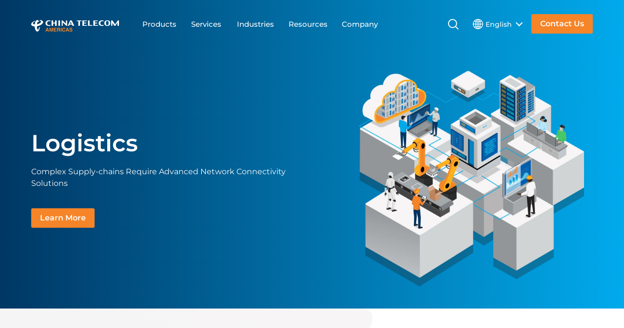

--- FILE ---
content_type: text/html; charset=UTF-8
request_url: https://www.ctamericas.com/industries/logistics/
body_size: 46440
content:
<!DOCTYPE html> <html lang="en-US"> <head><script>if(navigator.userAgent.match(/MSIE|Internet Explorer/i)||navigator.userAgent.match(/Trident\/7\..*?rv:11/i)){let e=document.location.href;if(!e.match(/[?&]nonitro/)){if(e.indexOf("?")==-1){if(e.indexOf("#")==-1){document.location.href=e+"?nonitro=1"}else{document.location.href=e.replace("#","?nonitro=1#")}}else{if(e.indexOf("#")==-1){document.location.href=e+"&nonitro=1"}else{document.location.href=e.replace("#","&nonitro=1#")}}}}</script><link rel="preconnect" href="https://www.google.com" /><link rel="preconnect" href="https://js.hs-scripts.com" /><link rel="preconnect" href="https://cdn.cookielaw.org" /><link rel="preconnect" href="https://js.hsforms.net" /><link rel="preconnect" href="https://cdn-ilbfbch.nitrocdn.com" /><meta charset="UTF-8" /><meta name="viewport" content="width=device-width, initial-scale=1, shrink-to-fit=no" /><meta name="theme-color" content="#ffffff" /><meta name="msapplication-TileColor" content="#ffffff" /><meta name='robots' content='index, follow, max-image-preview:large, max-snippet:-1, max-video-preview:-1' /><title>Logistics Industry Solutions | China Telecom Americas</title><meta name="description" content="China Telecom Americas&#039; custom network solutions empower the logistics industry to optimize operational efficiency with improved application delivery." /><meta property="og:locale" content="en_US" /><meta property="og:type" content="article" /><meta property="og:title" content="Logistics Use Cases" /><meta property="og:description" content="China Telecom Americas&#039; custom network solutions empower the logistics industry to optimize operational efficiency with improved application delivery." /><meta property="og:url" content="https://www.ctamericas.com/industries/logistics/" /><meta property="og:site_name" content="China Telecom Americas" /><meta property="article:modified_time" content="2023-12-21T19:42:32+00:00" /><meta name="twitter:card" content="summary_large_image" /><meta name="twitter:label1" content="Est. reading time" /><meta name="twitter:data1" content="6 minutes" /><meta name="generator" content="WPML ver:4.8.6 stt:67,1,42,2;" /><meta name="msapplication-TileImage" content="https://www.ctamericas.com/wp-content/uploads/2022/12/favicon-32x32-1.png" /><meta name="generator" content="NitroPack" /><script>var NPSH,NitroScrollHelper;NPSH=NitroScrollHelper=function(){let e=null;const o=window.sessionStorage.getItem("nitroScrollPos");function t(){let e=JSON.parse(window.sessionStorage.getItem("nitroScrollPos"))||{};if(typeof e!=="object"){e={}}e[document.URL]=window.scrollY;window.sessionStorage.setItem("nitroScrollPos",JSON.stringify(e))}window.addEventListener("scroll",function(){if(e!==null){clearTimeout(e)}e=setTimeout(t,200)},{passive:true});let r={};r.getScrollPos=()=>{if(!o){return 0}const e=JSON.parse(o);return e[document.URL]||0};r.isScrolled=()=>{return r.getScrollPos()>document.documentElement.clientHeight*.5};return r}();</script><script>(function(){var a=false;var e=document.documentElement.classList;var i=navigator.userAgent.toLowerCase();var n=["android","iphone","ipad"];var r=n.length;var o;var d=null;for(var t=0;t<r;t++){o=n[t];if(i.indexOf(o)>-1)d=o;if(e.contains(o)){a=true;e.remove(o)}}if(a&&d){e.add(d);if(d=="iphone"||d=="ipad"){e.add("ios")}}})();</script><script type="text/worker" id="nitro-web-worker">var preloadRequests=0;var remainingCount={};var baseURI="";self.onmessage=function(e){switch(e.data.cmd){case"RESOURCE_PRELOAD":var o=e.data.requestId;remainingCount[o]=0;e.data.resources.forEach(function(e){preload(e,function(o){return function(){console.log(o+" DONE: "+e);if(--remainingCount[o]==0){self.postMessage({cmd:"RESOURCE_PRELOAD",requestId:o})}}}(o));remainingCount[o]++});break;case"SET_BASEURI":baseURI=e.data.uri;break}};async function preload(e,o){if(typeof URL!=="undefined"&&baseURI){try{var a=new URL(e,baseURI);e=a.href}catch(e){console.log("Worker error: "+e.message)}}console.log("Preloading "+e);try{var n=new Request(e,{mode:"no-cors",redirect:"follow"});await fetch(n);o()}catch(a){console.log(a);var r=new XMLHttpRequest;r.responseType="blob";r.onload=o;r.onerror=o;r.open("GET",e,true);r.send()}}</script><script id="nprl">(()=>{if(window.NPRL!=undefined)return;(function(e){var t=e.prototype;t.after||(t.after=function(){var e,t=arguments,n=t.length,r=0,i=this,o=i.parentNode,a=Node,c=String,u=document;if(o!==null){while(r<n){(e=t[r])instanceof a?(i=i.nextSibling)!==null?o.insertBefore(e,i):o.appendChild(e):o.appendChild(u.createTextNode(c(e)));++r}}})})(Element);var e,t;e=t=function(){var t=false;var r=window.URL||window.webkitURL;var i=true;var o=true;var a=2;var c=null;var u=null;var d=true;var s=window.nitroGtmExcludes!=undefined;var l=s?JSON.parse(atob(window.nitroGtmExcludes)).map(e=>new RegExp(e)):[];var f;var m;var v=null;var p=null;var g=null;var h={touch:["touchmove","touchend"],default:["mousemove","click","keydown","wheel"]};var E=true;var y=[];var w=false;var b=[];var S=0;var N=0;var L=false;var T=0;var R=null;var O=false;var A=false;var C=false;var P=[];var I=[];var M=[];var k=[];var x=false;var _={};var j=new Map;var B="noModule"in HTMLScriptElement.prototype;var q=requestAnimationFrame||mozRequestAnimationFrame||webkitRequestAnimationFrame||msRequestAnimationFrame;const D="gtm.js?id=";function H(e,t){if(!_[e]){_[e]=[]}_[e].push(t)}function U(e,t){if(_[e]){var n=0,r=_[e];for(var n=0;n<r.length;n++){r[n].call(this,t)}}}function Y(){(function(e,t){var r=null;var i=function(e){r(e)};var o=null;var a={};var c=null;var u=null;var d=0;e.addEventListener(t,function(r){if(["load","DOMContentLoaded"].indexOf(t)!=-1){if(u){Q(function(){e.triggerNitroEvent(t)})}c=true}else if(t=="readystatechange"){d++;n.ogReadyState=d==1?"interactive":"complete";if(u&&u>=d){n.documentReadyState=n.ogReadyState;Q(function(){e.triggerNitroEvent(t)})}}});e.addEventListener(t+"Nitro",function(e){if(["load","DOMContentLoaded"].indexOf(t)!=-1){if(!c){e.preventDefault();e.stopImmediatePropagation()}else{}u=true}else if(t=="readystatechange"){u=n.documentReadyState=="interactive"?1:2;if(d<u){e.preventDefault();e.stopImmediatePropagation()}}});switch(t){case"load":o="onload";break;case"readystatechange":o="onreadystatechange";break;case"pageshow":o="onpageshow";break;default:o=null;break}if(o){Object.defineProperty(e,o,{get:function(){return r},set:function(n){if(typeof n!=="function"){r=null;e.removeEventListener(t+"Nitro",i)}else{if(!r){e.addEventListener(t+"Nitro",i)}r=n}}})}Object.defineProperty(e,"addEventListener"+t,{value:function(r){if(r!=t||!n.startedScriptLoading||document.currentScript&&document.currentScript.hasAttribute("nitro-exclude")){}else{arguments[0]+="Nitro"}e.ogAddEventListener.apply(e,arguments);a[arguments[1]]=arguments[0]}});Object.defineProperty(e,"removeEventListener"+t,{value:function(t){var n=a[arguments[1]];arguments[0]=n;e.ogRemoveEventListener.apply(e,arguments)}});Object.defineProperty(e,"triggerNitroEvent"+t,{value:function(t,n){n=n||e;var r=new Event(t+"Nitro",{bubbles:true});r.isNitroPack=true;Object.defineProperty(r,"type",{get:function(){return t},set:function(){}});Object.defineProperty(r,"target",{get:function(){return n},set:function(){}});e.dispatchEvent(r)}});if(typeof e.triggerNitroEvent==="undefined"){(function(){var t=e.addEventListener;var n=e.removeEventListener;Object.defineProperty(e,"ogAddEventListener",{value:t});Object.defineProperty(e,"ogRemoveEventListener",{value:n});Object.defineProperty(e,"addEventListener",{value:function(n){var r="addEventListener"+n;if(typeof e[r]!=="undefined"){e[r].apply(e,arguments)}else{t.apply(e,arguments)}},writable:true});Object.defineProperty(e,"removeEventListener",{value:function(t){var r="removeEventListener"+t;if(typeof e[r]!=="undefined"){e[r].apply(e,arguments)}else{n.apply(e,arguments)}}});Object.defineProperty(e,"triggerNitroEvent",{value:function(t,n){var r="triggerNitroEvent"+t;if(typeof e[r]!=="undefined"){e[r].apply(e,arguments)}}})})()}}).apply(null,arguments)}Y(window,"load");Y(window,"pageshow");Y(window,"DOMContentLoaded");Y(document,"DOMContentLoaded");Y(document,"readystatechange");try{var F=new Worker(r.createObjectURL(new Blob([document.getElementById("nitro-web-worker").textContent],{type:"text/javascript"})))}catch(e){var F=new Worker("data:text/javascript;base64,"+btoa(document.getElementById("nitro-web-worker").textContent))}F.onmessage=function(e){if(e.data.cmd=="RESOURCE_PRELOAD"){U(e.data.requestId,e)}};if(typeof document.baseURI!=="undefined"){F.postMessage({cmd:"SET_BASEURI",uri:document.baseURI})}var G=function(e){if(--S==0){Q(K)}};var W=function(e){e.target.removeEventListener("load",W);e.target.removeEventListener("error",W);e.target.removeEventListener("nitroTimeout",W);if(e.type!="nitroTimeout"){clearTimeout(e.target.nitroTimeout)}if(--N==0&&S==0){Q(J)}};var X=function(e){var t=e.textContent;try{var n=r.createObjectURL(new Blob([t.replace(/^(?:<!--)?(.*?)(?:-->)?$/gm,"$1")],{type:"text/javascript"}))}catch(e){var n="data:text/javascript;base64,"+btoa(t.replace(/^(?:<!--)?(.*?)(?:-->)?$/gm,"$1"))}return n};var K=function(){n.documentReadyState="interactive";document.triggerNitroEvent("readystatechange");document.triggerNitroEvent("DOMContentLoaded");if(window.pageYOffset||window.pageXOffset){window.dispatchEvent(new Event("scroll"))}A=true;Q(function(){if(N==0){Q(J)}Q($)})};var J=function(){if(!A||O)return;O=true;R.disconnect();en();n.documentReadyState="complete";document.triggerNitroEvent("readystatechange");window.triggerNitroEvent("load",document);window.triggerNitroEvent("pageshow",document);if(window.pageYOffset||window.pageXOffset||location.hash){let e=typeof history.scrollRestoration!=="undefined"&&history.scrollRestoration=="auto";if(e&&typeof NPSH!=="undefined"&&NPSH.getScrollPos()>0&&window.pageYOffset>document.documentElement.clientHeight*.5){window.scrollTo(0,NPSH.getScrollPos())}else if(location.hash){try{let e=document.querySelector(location.hash);if(e){e.scrollIntoView()}}catch(e){}}}var e=null;if(a==1){e=eo}else{e=eu}Q(e)};var Q=function(e){setTimeout(e,0)};var V=function(e){if(e.type=="touchend"||e.type=="click"){g=e}};var $=function(){if(d&&g){setTimeout(function(e){return function(){var t=function(e,t,n){var r=new Event(e,{bubbles:true,cancelable:true});if(e=="click"){r.clientX=t;r.clientY=n}else{r.touches=[{clientX:t,clientY:n}]}return r};var n;if(e.type=="touchend"){var r=e.changedTouches[0];n=document.elementFromPoint(r.clientX,r.clientY);n.dispatchEvent(t("touchstart"),r.clientX,r.clientY);n.dispatchEvent(t("touchend"),r.clientX,r.clientY);n.dispatchEvent(t("click"),r.clientX,r.clientY)}else if(e.type=="click"){n=document.elementFromPoint(e.clientX,e.clientY);n.dispatchEvent(t("click"),e.clientX,e.clientY)}}}(g),150);g=null}};var z=function(e){if(e.tagName=="SCRIPT"&&!e.hasAttribute("data-nitro-for-id")&&!e.hasAttribute("nitro-document-write")||e.tagName=="IMG"&&(e.hasAttribute("src")||e.hasAttribute("srcset"))||e.tagName=="IFRAME"&&e.hasAttribute("src")||e.tagName=="LINK"&&e.hasAttribute("href")&&e.hasAttribute("rel")&&e.getAttribute("rel")=="stylesheet"){if(e.tagName==="IFRAME"&&e.src.indexOf("about:blank")>-1){return}var t="";switch(e.tagName){case"LINK":t=e.href;break;case"IMG":if(k.indexOf(e)>-1)return;t=e.srcset||e.src;break;default:t=e.src;break}var n=e.getAttribute("type");if(!t&&e.tagName!=="SCRIPT")return;if((e.tagName=="IMG"||e.tagName=="LINK")&&(t.indexOf("data:")===0||t.indexOf("blob:")===0))return;if(e.tagName=="SCRIPT"&&n&&n!=="text/javascript"&&n!=="application/javascript"){if(n!=="module"||!B)return}if(e.tagName==="SCRIPT"){if(k.indexOf(e)>-1)return;if(e.noModule&&B){return}let t=null;if(document.currentScript){if(document.currentScript.src&&document.currentScript.src.indexOf(D)>-1){t=document.currentScript}if(document.currentScript.hasAttribute("data-nitro-gtm-id")){e.setAttribute("data-nitro-gtm-id",document.currentScript.getAttribute("data-nitro-gtm-id"))}}else if(window.nitroCurrentScript){if(window.nitroCurrentScript.src&&window.nitroCurrentScript.src.indexOf(D)>-1){t=window.nitroCurrentScript}}if(t&&s){let n=false;for(const t of l){n=e.src?t.test(e.src):t.test(e.textContent);if(n){break}}if(!n){e.type="text/googletagmanagerscript";let n=t.hasAttribute("data-nitro-gtm-id")?t.getAttribute("data-nitro-gtm-id"):t.id;if(!j.has(n)){j.set(n,[])}let r=j.get(n);r.push(e);return}}if(!e.src){if(e.textContent.length>0){e.textContent+="\n;if(document.currentScript.nitroTimeout) {clearTimeout(document.currentScript.nitroTimeout);}; setTimeout(function() { this.dispatchEvent(new Event('load')); }.bind(document.currentScript), 0);"}else{return}}else{}k.push(e)}if(!e.hasOwnProperty("nitroTimeout")){N++;e.addEventListener("load",W,true);e.addEventListener("error",W,true);e.addEventListener("nitroTimeout",W,true);e.nitroTimeout=setTimeout(function(){console.log("Resource timed out",e);e.dispatchEvent(new Event("nitroTimeout"))},5e3)}}};var Z=function(e){if(e.hasOwnProperty("nitroTimeout")&&e.nitroTimeout){clearTimeout(e.nitroTimeout);e.nitroTimeout=null;e.dispatchEvent(new Event("nitroTimeout"))}};document.documentElement.addEventListener("load",function(e){if(e.target.tagName=="SCRIPT"||e.target.tagName=="IMG"){k.push(e.target)}},true);document.documentElement.addEventListener("error",function(e){if(e.target.tagName=="SCRIPT"||e.target.tagName=="IMG"){k.push(e.target)}},true);var ee=["appendChild","replaceChild","insertBefore","prepend","append","before","after","replaceWith","insertAdjacentElement"];var et=function(){if(s){window._nitro_setTimeout=window.setTimeout;window.setTimeout=function(e,t,...n){let r=document.currentScript||window.nitroCurrentScript;if(!r||r.src&&r.src.indexOf(D)==-1){return window._nitro_setTimeout.call(window,e,t,...n)}return window._nitro_setTimeout.call(window,function(e,t){return function(...n){window.nitroCurrentScript=e;t(...n)}}(r,e),t,...n)}}ee.forEach(function(e){HTMLElement.prototype["og"+e]=HTMLElement.prototype[e];HTMLElement.prototype[e]=function(...t){if(this.parentNode||this===document.documentElement){switch(e){case"replaceChild":case"insertBefore":t.pop();break;case"insertAdjacentElement":t.shift();break}t.forEach(function(e){if(!e)return;if(e.tagName=="SCRIPT"){z(e)}else{if(e.children&&e.children.length>0){e.querySelectorAll("script").forEach(z)}}})}return this["og"+e].apply(this,arguments)}})};var en=function(){if(s&&typeof window._nitro_setTimeout==="function"){window.setTimeout=window._nitro_setTimeout}ee.forEach(function(e){HTMLElement.prototype[e]=HTMLElement.prototype["og"+e]})};var er=async function(){if(o){ef(f);ef(V);if(v){clearTimeout(v);v=null}}if(T===1){L=true;return}else if(T===0){T=-1}n.startedScriptLoading=true;Object.defineProperty(document,"readyState",{get:function(){return n.documentReadyState},set:function(){}});var e=document.documentElement;var t={attributes:true,attributeFilter:["src"],childList:true,subtree:true};R=new MutationObserver(function(e,t){e.forEach(function(e){if(e.type=="childList"&&e.addedNodes.length>0){e.addedNodes.forEach(function(e){if(!document.documentElement.contains(e)){return}if(e.tagName=="IMG"||e.tagName=="IFRAME"||e.tagName=="LINK"){z(e)}})}if(e.type=="childList"&&e.removedNodes.length>0){e.removedNodes.forEach(function(e){if(e.tagName=="IFRAME"||e.tagName=="LINK"){Z(e)}})}if(e.type=="attributes"){var t=e.target;if(!document.documentElement.contains(t)){return}if(t.tagName=="IFRAME"||t.tagName=="LINK"||t.tagName=="IMG"||t.tagName=="SCRIPT"){z(t)}}})});R.observe(e,t);if(!s){et()}await Promise.all(P);var r=b.shift();var i=null;var a=false;while(r){var c;var u=JSON.parse(atob(r.meta));var d=u.delay;if(r.type=="inline"){var l=document.getElementById(r.id);if(l){l.remove()}else{r=b.shift();continue}c=X(l);if(c===false){r=b.shift();continue}}else{c=r.src}if(!a&&r.type!="inline"&&(typeof u.attributes.async!="undefined"||typeof u.attributes.defer!="undefined")){if(i===null){i=r}else if(i===r){a=true}if(!a){b.push(r);r=b.shift();continue}}var m=document.createElement("script");m.src=c;m.setAttribute("data-nitro-for-id",r.id);for(var p in u.attributes){try{if(u.attributes[p]===false){m.setAttribute(p,"")}else{m.setAttribute(p,u.attributes[p])}}catch(e){console.log("Error while setting script attribute",m,e)}}m.async=false;if(u.canonicalLink!=""&&Object.getOwnPropertyDescriptor(m,"src")?.configurable!==false){(e=>{Object.defineProperty(m,"src",{get:function(){return e.canonicalLink},set:function(){}})})(u)}if(d){setTimeout((function(e,t){var n=document.querySelector("[data-nitro-marker-id='"+t+"']");if(n){n.after(e)}else{document.head.appendChild(e)}}).bind(null,m,r.id),d)}else{m.addEventListener("load",G);m.addEventListener("error",G);if(!m.noModule||!B){S++}var g=document.querySelector("[data-nitro-marker-id='"+r.id+"']");if(g){Q(function(e,t){return function(){e.after(t)}}(g,m))}else{Q(function(e){return function(){document.head.appendChild(e)}}(m))}}r=b.shift()}};var ei=function(){var e=document.getElementById("nitro-deferred-styles");var t=document.createElement("div");t.innerHTML=e.textContent;return t};var eo=async function(e){isPreload=e&&e.type=="NitroPreload";if(!isPreload){T=-1;E=false;if(o){ef(f);ef(V);if(v){clearTimeout(v);v=null}}}if(w===false){var t=ei();let e=t.querySelectorAll('style,link[rel="stylesheet"]');w=e.length;if(w){let e=document.getElementById("nitro-deferred-styles-marker");e.replaceWith.apply(e,t.childNodes)}else if(isPreload){Q(ed)}else{es()}}else if(w===0&&!isPreload){es()}};var ea=function(){var e=ei();var t=e.childNodes;var n;var r=[];for(var i=0;i<t.length;i++){n=t[i];if(n.href){r.push(n.href)}}var o="css-preload";H(o,function(e){eo(new Event("NitroPreload"))});if(r.length){F.postMessage({cmd:"RESOURCE_PRELOAD",resources:r,requestId:o})}else{Q(function(){U(o)})}};var ec=function(){if(T===-1)return;T=1;var e=[];var t,n;for(var r=0;r<b.length;r++){t=b[r];if(t.type!="inline"){if(t.src){n=JSON.parse(atob(t.meta));if(n.delay)continue;if(n.attributes.type&&n.attributes.type=="module"&&!B)continue;e.push(t.src)}}}if(e.length){var i="js-preload";H(i,function(e){T=2;if(L){Q(er)}});F.postMessage({cmd:"RESOURCE_PRELOAD",resources:e,requestId:i})}};var eu=function(){while(I.length){style=I.shift();if(style.hasAttribute("nitropack-onload")){style.setAttribute("onload",style.getAttribute("nitropack-onload"));Q(function(e){return function(){e.dispatchEvent(new Event("load"))}}(style))}}while(M.length){style=M.shift();if(style.hasAttribute("nitropack-onerror")){style.setAttribute("onerror",style.getAttribute("nitropack-onerror"));Q(function(e){return function(){e.dispatchEvent(new Event("error"))}}(style))}}};var ed=function(){if(!x){if(i){Q(function(){var e=document.getElementById("nitro-critical-css");if(e){e.remove()}})}x=true;onStylesLoadEvent=new Event("NitroStylesLoaded");onStylesLoadEvent.isNitroPack=true;window.dispatchEvent(onStylesLoadEvent)}};var es=function(){if(a==2){Q(er)}else{eu()}};var el=function(e){m.forEach(function(t){document.addEventListener(t,e,true)})};var ef=function(e){m.forEach(function(t){document.removeEventListener(t,e,true)})};if(s){et()}return{setAutoRemoveCriticalCss:function(e){i=e},registerScript:function(e,t,n){b.push({type:"remote",src:e,id:t,meta:n})},registerInlineScript:function(e,t){b.push({type:"inline",id:e,meta:t})},registerStyle:function(e,t,n){y.push({href:e,rel:t,media:n})},onLoadStyle:function(e){I.push(e);if(w!==false&&--w==0){Q(ed);if(E){E=false}else{es()}}},onErrorStyle:function(e){M.push(e);if(w!==false&&--w==0){Q(ed);if(E){E=false}else{es()}}},loadJs:function(e,t){if(!e.src){var n=X(e);if(n!==false){e.src=n;e.textContent=""}}if(t){Q(function(e,t){return function(){e.after(t)}}(t,e))}else{Q(function(e){return function(){document.head.appendChild(e)}}(e))}},loadQueuedResources:async function(){window.dispatchEvent(new Event("NitroBootStart"));if(p){clearTimeout(p);p=null}window.removeEventListener("load",e.loadQueuedResources);f=a==1?er:eo;if(!o||g){Q(f)}else{if(navigator.userAgent.indexOf(" Edge/")==-1){ea();H("css-preload",ec)}el(f);if(u){if(c){v=setTimeout(f,c)}}else{}}},fontPreload:function(e){var t="critical-fonts";H(t,function(e){document.getElementById("nitro-critical-fonts").type="text/css"});F.postMessage({cmd:"RESOURCE_PRELOAD",resources:e,requestId:t})},boot:function(){if(t)return;t=true;C=typeof NPSH!=="undefined"&&NPSH.isScrolled();let n=document.prerendering;if(location.hash||C||n){o=false}m=h.default.concat(h.touch);p=setTimeout(e.loadQueuedResources,1500);el(V);if(C){e.loadQueuedResources()}else{window.addEventListener("load",e.loadQueuedResources)}},addPrerequisite:function(e){P.push(e)},getTagManagerNodes:function(e){if(!e)return j;return j.get(e)??[]}}}();var n,r;n=r=function(){var t=document.write;return{documentWrite:function(n,r){if(n&&n.hasAttribute("nitro-exclude")){return t.call(document,r)}var i=null;if(n.documentWriteContainer){i=n.documentWriteContainer}else{i=document.createElement("span");n.documentWriteContainer=i}var o=null;if(n){if(n.hasAttribute("data-nitro-for-id")){o=document.querySelector('template[data-nitro-marker-id="'+n.getAttribute("data-nitro-for-id")+'"]')}else{o=n}}i.innerHTML+=r;i.querySelectorAll("script").forEach(function(e){e.setAttribute("nitro-document-write","")});if(!i.parentNode){if(o){o.parentNode.insertBefore(i,o)}else{document.body.appendChild(i)}}var a=document.createElement("span");a.innerHTML=r;var c=a.querySelectorAll("script");if(c.length){c.forEach(function(t){var n=t.getAttributeNames();var r=document.createElement("script");n.forEach(function(e){r.setAttribute(e,t.getAttribute(e))});r.async=false;if(!t.src&&t.textContent){r.textContent=t.textContent}e.loadJs(r,o)})}},TrustLogo:function(e,t){var n=document.getElementById(e);var r=document.createElement("img");r.src=t;n.parentNode.insertBefore(r,n)},documentReadyState:"loading",ogReadyState:document.readyState,startedScriptLoading:false,loadScriptDelayed:function(e,t){setTimeout(function(){var t=document.createElement("script");t.src=e;document.head.appendChild(t)},t)}}}();document.write=function(e){n.documentWrite(document.currentScript,e)};document.writeln=function(e){n.documentWrite(document.currentScript,e+"\n")};window.NPRL=e;window.NitroResourceLoader=t;window.NPh=n;window.NitroPackHelper=r})();</script><template id="nitro-deferred-styles-marker"></template><style id="nitro-fonts">@font-face{font-family:"icomoon";src:url("https://cdn-ilbfbch.nitrocdn.com/GvpJfEuwqwtdynyluptNXzzyFsOHmqdd/assets/static/source/rev-a5a4927/www.ctamericas.com/wp-content/themes/chinatelecom/dist/fonts/edc2abd615388fa82f9014b8c5fd812d.icomoon.eot");src:url("https://cdn-ilbfbch.nitrocdn.com/GvpJfEuwqwtdynyluptNXzzyFsOHmqdd/assets/static/source/rev-a5a4927/www.ctamericas.com/wp-content/themes/chinatelecom/dist/fonts/edc2abd615388fa82f9014b8c5fd812d.icomoon.ttf") format("truetype");font-weight:normal;font-style:normal;font-display:swap}</style><style type="text/css" id="nitro-critical-css">img:is([sizes=auto i],[sizes^="auto," i]){contain-intrinsic-size:3000px 1500px}ul{box-sizing:border-box}:root{--wp-block-synced-color:#7a00df;--wp-block-synced-color--rgb:122,0,223;--wp-bound-block-color:var(--wp-block-synced-color);--wp-editor-canvas-background:#ddd;--wp-admin-theme-color:#007cba;--wp-admin-theme-color--rgb:0,124,186;--wp-admin-theme-color-darker-10:#006ba1;--wp-admin-theme-color-darker-10--rgb:0,107,160.5;--wp-admin-theme-color-darker-20:#005a87;--wp-admin-theme-color-darker-20--rgb:0,90,135;--wp-admin-border-width-focus:2px}:root{--wp--preset--font-size--normal:16px;--wp--preset--font-size--huge:42px}:root{--wp--preset--aspect-ratio--square:1;--wp--preset--aspect-ratio--4-3:4/3;--wp--preset--aspect-ratio--3-4:3/4;--wp--preset--aspect-ratio--3-2:3/2;--wp--preset--aspect-ratio--2-3:2/3;--wp--preset--aspect-ratio--16-9:16/9;--wp--preset--aspect-ratio--9-16:9/16;--wp--preset--color--black:#000;--wp--preset--color--cyan-bluish-gray:#abb8c3;--wp--preset--color--white:#fff;--wp--preset--color--pale-pink:#f78da7;--wp--preset--color--vivid-red:#cf2e2e;--wp--preset--color--luminous-vivid-orange:#ff6900;--wp--preset--color--luminous-vivid-amber:#fcb900;--wp--preset--color--light-green-cyan:#7bdcb5;--wp--preset--color--vivid-green-cyan:#00d084;--wp--preset--color--pale-cyan-blue:#8ed1fc;--wp--preset--color--vivid-cyan-blue:#0693e3;--wp--preset--color--vivid-purple:#9b51e0;--wp--preset--gradient--vivid-cyan-blue-to-vivid-purple:linear-gradient(135deg,#0693e3 0%,#9b51e0 100%);--wp--preset--gradient--light-green-cyan-to-vivid-green-cyan:linear-gradient(135deg,#7adcb4 0%,#00d082 100%);--wp--preset--gradient--luminous-vivid-amber-to-luminous-vivid-orange:linear-gradient(135deg,#fcb900 0%,#ff6900 100%);--wp--preset--gradient--luminous-vivid-orange-to-vivid-red:linear-gradient(135deg,#ff6900 0%,#cf2e2e 100%);--wp--preset--gradient--very-light-gray-to-cyan-bluish-gray:linear-gradient(135deg,#eee 0%,#a9b8c3 100%);--wp--preset--gradient--cool-to-warm-spectrum:linear-gradient(135deg,#4aeadc 0%,#9778d1 20%,#cf2aba 40%,#ee2c82 60%,#fb6962 80%,#fef84c 100%);--wp--preset--gradient--blush-light-purple:linear-gradient(135deg,#ffceec 0%,#9896f0 100%);--wp--preset--gradient--blush-bordeaux:linear-gradient(135deg,#fecda5 0%,#fe2d2d 50%,#6b003e 100%);--wp--preset--gradient--luminous-dusk:linear-gradient(135deg,#ffcb70 0%,#c751c0 50%,#4158d0 100%);--wp--preset--gradient--pale-ocean:linear-gradient(135deg,#fff5cb 0%,#b6e3d4 50%,#33a7b5 100%);--wp--preset--gradient--electric-grass:linear-gradient(135deg,#caf880 0%,#71ce7e 100%);--wp--preset--gradient--midnight:linear-gradient(135deg,#020381 0%,#2874fc 100%);--wp--preset--font-size--small:13px;--wp--preset--font-size--medium:20px;--wp--preset--font-size--large:36px;--wp--preset--font-size--x-large:42px;--wp--preset--spacing--20:.44rem;--wp--preset--spacing--30:.67rem;--wp--preset--spacing--40:1rem;--wp--preset--spacing--50:1.5rem;--wp--preset--spacing--60:2.25rem;--wp--preset--spacing--70:3.38rem;--wp--preset--spacing--80:5.06rem;--wp--preset--shadow--natural:6px 6px 9px rgba(0,0,0,.2);--wp--preset--shadow--deep:12px 12px 50px rgba(0,0,0,.4);--wp--preset--shadow--sharp:6px 6px 0px rgba(0,0,0,.2);--wp--preset--shadow--outlined:6px 6px 0px -3px #fff,6px 6px #000;--wp--preset--shadow--crisp:6px 6px 0px #000}.wpml-ls-legacy-dropdown{width:15.5em;max-width:100%}.wpml-ls-legacy-dropdown>ul{position:relative;padding:0;margin:0 !important;list-style-type:none}.wpml-ls-legacy-dropdown .wpml-ls-item{padding:0;margin:0;list-style-type:none}.wpml-ls-legacy-dropdown a{display:block;text-decoration:none;color:#444;border:1px solid #cdcdcd;background-color:#fff;padding:5px 10px;line-height:1}.wpml-ls-legacy-dropdown a span{vertical-align:middle}.wpml-ls-legacy-dropdown a.wpml-ls-item-toggle{position:relative;padding-right:calc(10px + 1.4em)}.wpml-ls-legacy-dropdown a.wpml-ls-item-toggle:after{content:"";vertical-align:middle;display:inline-block;border:.35em solid transparent;border-top:.5em solid;position:absolute;right:10px;top:calc(50% - .175em)}.wpml-ls-legacy-dropdown .wpml-ls-sub-menu{visibility:hidden;position:absolute;top:100%;right:0;left:0;border-top:1px solid #cdcdcd;padding:0;margin:0;list-style-type:none;z-index:101}.wpml-ls-legacy-dropdown .wpml-ls-sub-menu a{border-width:0 1px 1px}.d-flex{display:-webkit-box !important;display:-ms-flexbox !important;display:flex !important}.d-none{display:none !important}.position-relative{position:relative !important}.flex-row-reverse{-webkit-box-orient:horizontal !important;-webkit-box-direction:reverse !important;-ms-flex-direction:row-reverse !important;flex-direction:row-reverse !important}.align-items-center{-webkit-box-align:center !important;-ms-flex-align:center !important;align-items:center !important}.mt-4{margin-top:1.6667rem !important}.mb-6{margin-bottom:4.6rem !important}.pt-6{padding-top:4.6rem !important}.text-white{--bs-text-opacity:1;color:rgba(var(--bs-white-rgb),var(--bs-text-opacity)) !important}.bg-transparent{--bs-bg-opacity:1;background-color:transparent !important}@media (min-width:768px){.mt-md-0{margin-top:0 !important}}@media (min-width:992px){.mb-lg-9{margin-bottom:8.333rem !important}.px-lg-0{padding-right:0 !important;padding-left:0 !important}.pt-lg-7{padding-top:5.5556rem !important}}:root{--bs-blue:#01aaec;--bs-endeavour:#005dab;--bs-indigo:#003764;--bs-purple:#6f42c1;--bs-pink:#d63384;--bs-red:#dc3545;--bs-orange:#f68428;--bs-yellow:#ffaf1c;--bs-green:#198754;--bs-teal:#20c997;--bs-cyan:#0dcaf0;--bs-white:#fff;--bs-gray:#6c757d;--bs-gray-dark:#343a40;--bs-gray-100:#f8f9fa;--bs-gray-200:#e9ecef;--bs-gray-300:#dee2e6;--bs-gray-400:#ced4da;--bs-gray-500:#adb5bd;--bs-gray-600:#6c757d;--bs-gray-700:#495057;--bs-gray-800:#343a40;--bs-gray-900:#231f20;--bs-primary:#f68428;--bs-secondary:#005dab;--bs-success:#198754;--bs-info:#0dcaf0;--bs-warning:#ffaf1c;--bs-danger:#dc3545;--bs-light:#f8f9fa;--bs-dark:#231f20;--bs-primary-rgb:246,132,40;--bs-secondary-rgb:0,93,171;--bs-success-rgb:25,135,84;--bs-info-rgb:13,202,240;--bs-warning-rgb:255,175,28;--bs-danger-rgb:220,53,69;--bs-light-rgb:248,249,250;--bs-dark-rgb:35,31,32;--bs-white-rgb:255,255,255;--bs-black-rgb:0,0,0;--bs-body-color-rgb:35,31,32;--bs-body-bg-rgb:255,255,255;--bs-font-sans-serif:"Montserrat","Helvetica Neue",Arial,"Noto Sans","Liberation Sans",sans-serif,"Apple Color Emoji","Segoe UI Emoji","Segoe UI Symbol","Noto Color Emoji";--bs-font-monospace:SFMono-Regular,Menlo,Monaco,Consolas,"Liberation Mono","Courier New",monospace;--bs-gradient:linear-gradient(180deg,rgba(255,255,255,.15),rgba(255,255,255,0));--bs-body-font-family:var(--bs-font-sans-serif);--bs-body-font-size:1rem;--bs-body-font-weight:400;--bs-body-line-height:1.55556;--bs-body-color:#231f20;--bs-body-bg:#fff}.container{width:100%;padding-right:var(--bs-gutter-x,.83335rem);padding-left:var(--bs-gutter-x,.83335rem);margin-right:auto;margin-left:auto}@media (min-width:576px){.container{max-width:100%}}@media (min-width:768px){.container{max-width:100%}}@media (min-width:992px){.container{max-width:100%}}@media (min-width:1199px){.container{max-width:100%}}@media (min-width:1440px){.container{max-width:1559px}}.row{--bs-gutter-x:1.6667rem;--bs-gutter-y:0;display:-webkit-box;display:-ms-flexbox;display:flex;-ms-flex-wrap:wrap;flex-wrap:wrap;margin-top:calc(-1 * var(--bs-gutter-y));margin-right:calc(-.5 * var(--bs-gutter-x));margin-left:calc(-.5 * var(--bs-gutter-x))}.row>*{-webkit-box-sizing:border-box;box-sizing:border-box;-ms-flex-negative:0;flex-shrink:0;width:100%;max-width:100%;padding-right:calc(var(--bs-gutter-x) * .5);padding-left:calc(var(--bs-gutter-x) * .5);margin-top:var(--bs-gutter-y)}@media (min-width:768px){.col-md-6{-webkit-box-flex:0;-ms-flex:0 0 auto;flex:0 0 auto;width:50%}}@media (min-width:992px){.col-lg-5{-webkit-box-flex:0;-ms-flex:0 0 auto;flex:0 0 auto;width:41.66666667%}.col-lg-7{-webkit-box-flex:0;-ms-flex:0 0 auto;flex:0 0 auto;width:58.33333333%}}.d-flex{display:-webkit-box !important;display:-ms-flexbox !important;display:flex !important}.d-none{display:none !important}.flex-row-reverse{-webkit-box-orient:horizontal !important;-webkit-box-direction:reverse !important;-ms-flex-direction:row-reverse !important;flex-direction:row-reverse !important}.align-items-center{-webkit-box-align:center !important;-ms-flex-align:center !important;align-items:center !important}.mt-4{margin-top:1.6667rem !important}.mb-6{margin-bottom:4.6rem !important}.pt-6{padding-top:4.6rem !important}@media (min-width:768px){.mt-md-0{margin-top:0 !important}}@media (min-width:992px){.mb-lg-9{margin-bottom:8.333rem !important}.px-lg-0{padding-right:0 !important;padding-left:0 !important}.pt-lg-7{padding-top:5.5556rem !important}}:root{--bs-blue:#01aaec;--bs-endeavour:#005dab;--bs-indigo:#003764;--bs-purple:#6f42c1;--bs-pink:#d63384;--bs-red:#dc3545;--bs-orange:#f68428;--bs-yellow:#ffaf1c;--bs-green:#198754;--bs-teal:#20c997;--bs-cyan:#0dcaf0;--bs-white:#fff;--bs-gray:#6c757d;--bs-gray-dark:#343a40;--bs-gray-100:#f8f9fa;--bs-gray-200:#e9ecef;--bs-gray-300:#dee2e6;--bs-gray-400:#ced4da;--bs-gray-500:#adb5bd;--bs-gray-600:#6c757d;--bs-gray-700:#495057;--bs-gray-800:#343a40;--bs-gray-900:#231f20;--bs-primary:#f68428;--bs-secondary:#005dab;--bs-success:#198754;--bs-info:#0dcaf0;--bs-warning:#ffaf1c;--bs-danger:#dc3545;--bs-light:#f8f9fa;--bs-dark:#231f20;--bs-primary-rgb:246,132,40;--bs-secondary-rgb:0,93,171;--bs-success-rgb:25,135,84;--bs-info-rgb:13,202,240;--bs-warning-rgb:255,175,28;--bs-danger-rgb:220,53,69;--bs-light-rgb:248,249,250;--bs-dark-rgb:35,31,32;--bs-white-rgb:255,255,255;--bs-black-rgb:0,0,0;--bs-body-color-rgb:35,31,32;--bs-body-bg-rgb:255,255,255;--bs-font-sans-serif:"Montserrat","Helvetica Neue",Arial,"Noto Sans","Liberation Sans",sans-serif,"Apple Color Emoji","Segoe UI Emoji","Segoe UI Symbol","Noto Color Emoji";--bs-font-monospace:SFMono-Regular,Menlo,Monaco,Consolas,"Liberation Mono","Courier New",monospace;--bs-gradient:linear-gradient(180deg,rgba(255,255,255,.15),rgba(255,255,255,0));--bs-body-font-family:var(--bs-font-sans-serif);--bs-body-font-size:1rem;--bs-body-font-weight:400;--bs-body-line-height:1.55556;--bs-body-color:#231f20;--bs-body-bg:#fff}*,*::before,*::after{-webkit-box-sizing:border-box;box-sizing:border-box}@media (prefers-reduced-motion:no-preference){:root{scroll-behavior:smooth}}body{margin:0;font-family:var(--bs-body-font-family);font-size:var(--bs-body-font-size);font-weight:var(--bs-body-font-weight);line-height:var(--bs-body-line-height);color:var(--bs-body-color);text-align:var(--bs-body-text-align);background-color:var(--bs-body-bg);-webkit-text-size-adjust:100%}h1,h2,h3{margin-top:0;margin-bottom:.5rem;font-weight:600;line-height:1.2}h1{font-size:calc(1.4583rem + 2.4996vw)}@media (min-width:1200px){h1{font-size:3.333rem}}h2{font-size:calc(1.3472rem + 1.1664vw)}@media (min-width:1200px){h2{font-size:2.222rem}}h3{font-size:calc(1.29167rem + .50004vw)}@media (min-width:1200px){h3{font-size:1.6667rem}}p{margin-top:0;margin-bottom:1rem}ul{padding-left:2rem}ul{margin-top:0;margin-bottom:1rem}ul ul{margin-bottom:0}strong{font-weight:600}a{color:#f68428;text-decoration:none}img,svg{vertical-align:middle}label{display:inline-block}button{border-radius:0}input,button{margin:0;font-family:inherit;font-size:inherit;line-height:inherit}button{text-transform:none}button,[type="submit"]{-webkit-appearance:button}::-moz-focus-inner{padding:0;border-style:none}::-webkit-datetime-edit-fields-wrapper,::-webkit-datetime-edit-text,::-webkit-datetime-edit-minute,::-webkit-datetime-edit-hour-field,::-webkit-datetime-edit-day-field,::-webkit-datetime-edit-month-field,::-webkit-datetime-edit-year-field{padding:0}::-webkit-inner-spin-button{height:auto}[type="search"]{outline-offset:-2px;-webkit-appearance:textfield}::-webkit-search-decoration{-webkit-appearance:none}::-webkit-color-swatch-wrapper{padding:0}::file-selector-button{font:inherit}::-webkit-file-upload-button{font:inherit;-webkit-appearance:button}.container{width:100%;padding-right:var(--bs-gutter-x,.83335rem);padding-left:var(--bs-gutter-x,.83335rem);margin-right:auto;margin-left:auto}@media (min-width:576px){.container{max-width:100%}}@media (min-width:768px){.container{max-width:100%}}@media (min-width:992px){.container{max-width:100%}}@media (min-width:1199px){.container{max-width:100%}}@media (min-width:1440px){.container{max-width:1559px}}.row{--bs-gutter-x:1.6667rem;--bs-gutter-y:0;display:-webkit-box;display:-ms-flexbox;display:flex;-ms-flex-wrap:wrap;flex-wrap:wrap;margin-top:calc(-1 * var(--bs-gutter-y));margin-right:calc(-.5 * var(--bs-gutter-x));margin-left:calc(-.5 * var(--bs-gutter-x))}.row>*{-webkit-box-sizing:border-box;box-sizing:border-box;-ms-flex-negative:0;flex-shrink:0;width:100%;max-width:100%;padding-right:calc(var(--bs-gutter-x) * .5);padding-left:calc(var(--bs-gutter-x) * .5);margin-top:var(--bs-gutter-y)}@media (min-width:768px){.col-md-6{-webkit-box-flex:0;-ms-flex:0 0 auto;flex:0 0 auto;width:50%}}@media (min-width:992px){.col-lg-5{-webkit-box-flex:0;-ms-flex:0 0 auto;flex:0 0 auto;width:41.66666667%}.col-lg-7{-webkit-box-flex:0;-ms-flex:0 0 auto;flex:0 0 auto;width:58.33333333%}}.btn{display:inline-block;font-weight:600;line-height:1.55556;color:#231f20;text-align:center;vertical-align:middle;background-color:transparent;border:2px solid transparent;padding:.375rem 1rem;font-size:.88889rem;border-radius:3px}.btn-primary{color:#000;background-color:#f68428;border-color:#f68428}h1{margin:0 0 1.1667rem}@media (max-width:1439.98px){h1{font-size:3rem}}@media (max-width:991.98px){h1{font-size:2.3rem}}@media (max-width:767.98px){h1{font-size:2rem}}h2{margin:0 0 .95rem}@media (max-width:1439.98px){h2{font-size:2.375rem;margin:0 0 1.2rem}}@media (max-width:991.98px){h2{font-size:2rem}}@media (max-width:991.98px){h2{font-size:1.8rem}}h3{line-height:1.333;margin:0 0 .7rem}@media (max-width:1439.98px){h3{font-size:1.5rem}}.text-white{color:#fff}.waypoint-anim:not(.home-line){-webkit-backface-visibility:hidden;backface-visibility:hidden;opacity:0;-webkit-transform:translateY(50px);-o-transform:translateY(50px);transform:translateY(50px)}.svg-connecting{display:none}body:not(.home):not(.page-id-27132) .svg-connecting{display:none}@media (min-width:992px){.svg-connecting{position:absolute;z-index:-1;top:0;left:0;width:100%;height:100%;display:block}.connectline{stroke-width:.25vw;stroke:#ffaf1c;stroke-dasharray:1800px;stroke-dashoffset:1800px}}@media (min-width:1440px){.connectline{stroke-width:3.25px}}@-webkit-keyframes dash{to{stroke-dashoffset:0}}@-o-keyframes dash{to{stroke-dashoffset:0}}@keyframes dash{to{stroke-dashoffset:0}}@-webkit-keyframes fadeIn{to{opacity:1}}@-o-keyframes fadeIn{to{opacity:1}}@keyframes fadeIn{to{opacity:1}}.btn{color:#fff}@media (max-width:1439.98px){.btn{font-size:1rem}}.arrow-btn{display:inline-block;vertical-align:top;font-weight:600;font-size:.88889rem;line-height:1.625;text-decoration:none;padding:0 30px 0 0;position:relative}@media (max-width:991.98px){.arrow-btn{font-size:16px}}.arrow-btn:before{content:"";position:absolute;right:0;top:50%;margin-top:-10px;width:20px;height:20px;background-size:100% auto;background-position:50% 50%;background-repeat:no-repeat}.arrow-btn.primary{color:#f68428}.arrow-btn.primary:before{background-image:url("data:image/svg+xml,%3Csvg xmlns=\'http://www.w3.org/2000/svg\' width=\'21.44\' height=\'21.44\' viewBox=\'0 0 21.44 21.44\'%3E%3Cpath data-name=\'Path 38176\' d=\'M22.69 12.845A9.845 9.845 0 1 1 12.845 3a9.845 9.845 0 0 1 9.845 9.845z\' transform=\'translate(-2.125 -2.125)\' style=\'stroke:%23a4a9ad;fill:none;stroke-linecap:round;stroke-linejoin:round;stroke-width:1.75px\'/%3E%3Cpath data-name=\'Path 38177\' d=\'m18 19.876 3.938-3.938L18 12\' transform=\'translate(-7.28 -5.219)\' style=\'stroke:%23f68428;fill:none;stroke-linecap:round;stroke-linejoin:round;stroke-width:1.75px\'/%3E%3Cpath data-name=\'Path 38178\' d=\'M12 18h7.876\' transform=\'translate(-5.218 -7.28)\' style=\'stroke:%23f68428;fill:none;stroke-linecap:round;stroke-linejoin:round;stroke-width:1.75px\'/%3E%3C/svg%3E%0A")}body{min-width:320px;-webkit-font-smoothing:antialiased;font-smoothing:antialiased}html{font-size:16px}@media (min-width:1440px){html{font-size:18px}}strong{font-weight:700}input[type="search"]::-ms-clear{display:none}input[type="search"]::-webkit-search-decoration,input[type="search"]::-webkit-search-cancel-button,input[type="search"]::-webkit-search-results-button,input[type="search"]::-webkit-search-results-decoration{-webkit-appearance:none}#wrapper{overflow:hidden;background:#fff;position:relative}#main{position:relative;z-index:3}#main:not(.pt-6):not(.pt-7):not(.pt-5)>*:first-child:not(.pt-6):not(.hero):not(.home-hero){margin-top:5.5556rem}@media (max-width:767.98px){#main:not(.pt-6):not(.pt-7):not(.pt-5)>*:first-child:not(.pt-6):not(.hero):not(.home-hero){margin-top:4.6rem}}@media (max-width:991.98px){#main:not(.pt-6):not(.pt-7):not(.pt-5)>*:first-child:not(.pt-6):not(.hero):not(.home-hero).contact-wrap{margin-top:2.778rem}}.container{padding-left:1.25rem;padding-right:1.25rem}@media (min-width:768px){.container{padding-left:1.5rem;padding-right:1.5rem}}@media (min-width:992px){.container{padding-left:3rem;padding-right:3rem}}@media (min-width:1199px){.container{padding-left:4rem;padding-right:4rem}}img{max-width:100%;height:auto}.gray-square{position:absolute;top:0;z-index:-1;right:39%;height:51rem;left:-9999px;border-radius:40px;-webkit-transform:skewX(-30deg);-o-transform:skewX(-30deg);transform:skewX(-30deg);-webkit-transform-origin:100% 0;-o-transform-origin:100% 0;transform-origin:100% 0;background:-webkit-linear-gradient(248deg,#f7f5f6 0%,rgba(64,169,173,.15) 100%);background:-o-linear-gradient(248deg,#f7f5f6 0%,rgba(64,169,173,.15) 100%);background:linear-gradient(202deg,#f7f5f6 0%,rgba(64,169,173,.15) 100%)}@media (max-width:1439.98px){.gray-square{height:48rem}}@media (max-width:1198.98px){.gray-square{height:44rem}}@media (max-width:991.98px){.gray-square{height:38rem}}.video-placeholder{position:relative;display:inline-block;vertical-align:top}.video-placeholder:before{content:"";position:absolute;z-index:2;width:54px;height:54px;left:49.2%;top:51.2%;-webkit-transform:translate(-50%,-50%);-o-transform:translate(-50%,-50%);transform:translate(-50%,-50%);background:50% 50% no-repeat url("data:image/svg+xml,%3Csvg xmlns=\'http://www.w3.org/2000/svg\' width=\'50\' height=\'50\' viewBox=\'0 0 50 50\'%3E%3Ccircle data-name=\'Ellipse 104\' cx=\'25\' cy=\'25\' r=\'25\' style=\'fill:%23f68428\'/%3E%3Cpath data-name=\'Polygon 1\' d=\'M11.5 0 23 19H0z\' transform=\'rotate(90 11.64 25.506)\' style=\'fill:%23fff\'/%3E%3C/svg%3E%0A");background-size:100% auto}p+.btn{margin-top:.5rem}@media (min-width:992px){.mw-92{max-width:92%}}#header{z-index:10;background:#fff;position:fixed;left:0;top:0;right:0}#header.bg-transparent{background:none}@media (max-width:991.98px){#header{height:67px}}body:not(.nav-active) #header.bg-transparent:not(.hover):not(:hover):not(.sticky) .header_logo a{background:url("https://cdn-ilbfbch.nitrocdn.com/GvpJfEuwqwtdynyluptNXzzyFsOHmqdd/assets/images/optimized/rev-2bce0c3/www.ctamericas.com/wp-content/themes/chinatelecom/dist/images/logo-white.svg") no-repeat 50% 50%;background-size:100% auto}body:not(.nav-active) #header.bg-transparent:not(.hover):not(:hover):not(.sticky) .header_logo img{opacity:0}body:not(.nav-active) #header.bg-transparent:not(.hover):not(:hover):not(.sticky) .wpml-ls-legacy-dropdown>ul>li>a{color:#fff;background-image:url("data:image/svg+xml,%3Csvg xmlns=\'http://www.w3.org/2000/svg\' width=\'21.263\' height=\'21.258\' viewBox=\'0 0 21.263 21.258\'%3E%3Cpath data-name=\'Icon ionic-ios-globe\' d=\'M14 3.375h-.036a10.629 10.629 0 0 0 .005 21.258h.036A10.629 10.629 0 1 0 14 3.375zm9.208 9.913h-3.961a20.124 20.124 0 0 0-.5-3.894 15.567 15.567 0 0 0 2.54-1.073 9.155 9.155 0 0 1 1.925 4.967zm-9.924 0H10.13a18.163 18.163 0 0 1 .45-3.531 15.547 15.547 0 0 0 2.708.363zm0 1.431v3.163a15.613 15.613 0 0 0-2.708.363 18.161 18.161 0 0 1-.45-3.526zm1.431 0h3.132a18.057 18.057 0 0 1-.45 3.521 15.253 15.253 0 0 0-2.683-.358zm0-1.431V10.12a15.613 15.613 0 0 0 2.685-.357 18.11 18.11 0 0 1 .45 3.526zm5.59-6.025a14.2 14.2 0 0 1-1.942.792 10.551 10.551 0 0 0-1.354-2.785 9.247 9.247 0 0 1 3.301 1.994zm-3.291 1.16a14.381 14.381 0 0 1-2.3.307V4.98a6.192 6.192 0 0 1 2.305 3.444zm-3.73-3.465v3.767a14.133 14.133 0 0 1-2.325-.312 6.189 6.189 0 0 1 2.329-3.454zm-2.33.327a10.634 10.634 0 0 0-1.34 2.766A14.515 14.515 0 0 1 7.7 7.264a9.109 9.109 0 0 1 3.258-1.978zM6.722 8.327A15.259 15.259 0 0 0 9.236 9.39a19.313 19.313 0 0 0-.5 3.894H4.8a9.108 9.108 0 0 1 1.922-4.957zM4.8 14.719h3.93a20.072 20.072 0 0 0 .5 3.894 16.19 16.19 0 0 0-2.514 1.063A9.156 9.156 0 0 1 4.8 14.719zm2.9 6.025a14.3 14.3 0 0 1 1.921-.787 10.672 10.672 0 0 0 1.344 2.77 9.335 9.335 0 0 1-3.272-1.983zm3.27-1.155a14.207 14.207 0 0 1 2.325-.312v3.771a6.179 6.179 0 0 1-2.332-3.459zm3.756 3.439v-3.756a14.382 14.382 0 0 1 2.3.307 6.189 6.189 0 0 1-2.307 3.449zm2.3-.291a10.551 10.551 0 0 0 1.354-2.785 13.962 13.962 0 0 1 1.942.8 9.353 9.353 0 0 1-3.303 1.985zm4.267-3.056a15.567 15.567 0 0 0-2.54-1.073 20.019 20.019 0 0 0 .5-3.889h3.965a9.115 9.115 0 0 1-1.932 4.962z\' transform=\'translate(-3.375 -3.375)\' style=\'fill:%23fff\'/%3E%3C/svg%3E%0A")}body:not(.nav-active) #header.bg-transparent:not(.hover):not(:hover):not(.sticky) .wpml-ls-legacy-dropdown>ul>li>a:after{border-color:#fff}body:not(.nav-active) #header.bg-transparent:not(.hover):not(:hover):not(.sticky) .humburger_btn svg rect{fill:#fff !important}@media (min-width:992px){body:not(.nav-active) #header.bg-transparent:not(.hover):not(:hover):not(.sticky) .search-opener svg path{stroke:#fff !important}body:not(.nav-active) #header.bg-transparent:not(.hover):not(:hover):not(.sticky) #nav>ul>li>a{color:#fff}body:not(.nav-active) #header.bg-transparent:not(.hover):not(:hover):not(.sticky) .search-form{border-color:#fff}body:not(.nav-active) #header.bg-transparent:not(.hover):not(:hover):not(.sticky) .header_wrap .search-form button{background-image:url("data:image/svg+xml,%3Csvg xmlns=\'http://www.w3.org/2000/svg\' width=\'22.414\' height=\'22.414\' viewBox=\'0 0 22.414 22.414\'%3E%3Cg data-name=\'Icon feather-search\'%3E%3Cpath data-name=\'Path 38180\' d=\'M21.5 13A8.5 8.5 0 1 1 13 4.5a8.5 8.5 0 0 1 8.5 8.5z\' style=\'fill:none;stroke:%23fff;stroke-linecap:round;stroke-linejoin:round;stroke-width:2px\' transform=\'translate(-3.5 -3.5)\'/%3E%3Cpath data-name=\'Path 38181\' d=\'m30.3 30.231-5.324-5.256\' transform=\'translate(-9.299 -9.231)\' style=\'fill:none;stroke:%23fff;stroke-linecap:round;stroke-linejoin:round;stroke-width:2px\'/%3E%3C/g%3E%3C/svg%3E%0A")}body:not(.nav-active) #header.bg-transparent:not(.hover):not(:hover):not(.sticky) .header_wrap .search-form button.nitro-lazy{background-image:none !important}body:not(.nav-active) #header.bg-transparent:not(.hover):not(:hover):not(.sticky) .search-form [type="search"]{color:#fff}body:not(.nav-active) #header.bg-transparent:not(.hover):not(:hover):not(.sticky) .search-form [type="search"]::-webkit-input-placeholder{color:#fff}body:not(.nav-active) #header.bg-transparent:not(.hover):not(:hover):not(.sticky) .search-form [type="search"]::-moz-placeholder{color:#fff}body:not(.nav-active) #header.bg-transparent:not(.hover):not(:hover):not(.sticky) .search-form [type="search"]:-ms-input-placeholder{color:#fff}body:not(.nav-active) #header.bg-transparent:not(.hover):not(:hover):not(.sticky) .search-form [type="search"]:-moz-placeholder{color:#fff}}.header_wrap{position:relative;z-index:2}.header_wrap .container{position:relative;padding-top:29px;display:-webkit-box;display:-ms-flexbox;display:flex;-webkit-box-align:start;-ms-flex-align:start;align-items:flex-start;z-index:2}.header_wrap .container:before{-webkit-box-shadow:0 10px 20px 0 rgba(0,55,100,.1);box-shadow:0 10px 20px 0 rgba(0,55,100,.1);content:"";position:absolute;z-index:-1;left:-9999px;right:-9999px;top:0;bottom:0;opacity:0}@media (max-width:991.98px){.header_wrap .container{padding-top:15px;padding-bottom:15px;-webkit-box-align:center;-ms-flex-align:center;align-items:center;min-height:67px}.header_wrap .container:before{z-index:4}}@media (max-width:767.98px){.header_wrap .container{padding-top:15px;padding-bottom:15px}}.header_wrap .header_logo{padding:11px 0 0;width:210px;-ms-flex-negative:0;flex-shrink:0;margin:0 5.5556rem 0 0;position:relative;z-index:5}.header_wrap .header_logo a{display:block;position:relative}@media (max-width:1439.98px){.header_wrap .header_logo{margin:0 3rem 0 0;width:180px}}@media (max-width:1198.98px){.header_wrap .header_logo{margin:0 1rem 0 0;width:170px}}@media (max-width:991.98px){.header_wrap .header_logo{padding:0;margin:0}}@media (max-width:767.98px){.header_wrap .header_logo{width:150px}}.header_wrap .header_logo img{width:100%;max-width:none;height:auto}.header_wrap .header_tools{margin-left:auto;display:-webkit-box;display:-ms-flexbox;display:flex;position:relative;z-index:3;-webkit-box-align:start;-ms-flex-align:start;align-items:flex-start}@media (max-width:991.98px){.header_wrap .header_tools{padding:0 50px 0 0;z-index:5}.header_wrap .header_tools .btn{display:none}}.header_wrap .btn{margin-left:26px;white-space:nowrap}@media (max-width:1439.98px){.header_wrap .btn{margin-left:10px}}@media (max-width:991.98px){.header_wrap .btn{margin:2rem 1.5rem 0}}@media (max-width:767.98px){.header_wrap .btn{margin:2rem 1.25rem 0}}.header_wrap .humburger_btn{position:absolute;z-index:5;right:1.5rem;width:30px;height:30px;top:50%;margin-top:-15px;overflow:hidden}@media (min-width:992px){.header_wrap .humburger_btn{display:none}}.header_wrap .humburger_btn svg{display:block;height:auto;width:100%}@media (max-width:767.98px){.header_wrap .humburger_btn{right:1.25rem}}.header_wrap .search-form{position:absolute;width:44%;z-index:3;background:transparent;margin:0;top:30px;padding:0 40px 0 0;border-bottom:2px solid #a4a9ad;opacity:0;visibility:hidden}@media (max-width:1198.98px){.header_wrap .search-form{width:41%}}@media (max-width:991.98px){.header_wrap .search-form{position:relative;width:auto;opacity:1;visibility:visible;margin:0 1.5rem 1.5rem;background:transparent;z-index:1}}@media (max-width:767.98px){.header_wrap .search-form{margin:0 1.25rem 1.5rem}}.header_wrap .search-form label{display:none}.header_wrap .search-form [type="search"]{display:block;width:100%;border:none;padding:0;outline:none !important;line-height:1;font-size:.8889rem;color:#231f20;height:40px;background:transparent;-webkit-appearance:none;font-weight:500;-webkit-box-shadow:none !important;box-shadow:none !important}.header_wrap .search-form [type="search"]::-ms-clear{display:none}.header_wrap .search-form [type="search"]::-webkit-input-placeholder{color:#a4a9ad}.header_wrap .search-form [type="search"]::-moz-placeholder{color:#a4a9ad;opacity:1}.header_wrap .search-form [type="search"]:-ms-input-placeholder{color:#a4a9ad}.header_wrap .search-form [type="search"]:-moz-placeholder{color:#a4a9ad;opacity:1}@media (max-width:1439.98px){.header_wrap .search-form [type="search"]{font-size:.9375rem}}@media (max-width:991.98px){.header_wrap .search-form [type="search"]{font-size:16px}}.header_wrap .search-form button{position:absolute;border:none;font-size:0;line-height:0;width:22px;height:22px;right:0;top:50%;margin-top:-11px;background-image:url("data:image/svg+xml,%3Csvg xmlns=\'http://www.w3.org/2000/svg\' width=\'22.414\' height=\'22.414\' viewBox=\'0 0 22.414 22.414\'%3E%3Cg data-name=\'Icon feather-search\'%3E%3Cpath data-name=\'Path 38180\' d=\'M21.5 13A8.5 8.5 0 1 1 13 4.5a8.5 8.5 0 0 1 8.5 8.5z\' style=\'fill:none; stroke: %23000; stroke-linecap:round; stroke-linejoin:round; stroke-width:2px\' transform=\'translate(-3.5 -3.5)\'/%3E%3Cpath data-name=\'Path 38181\' d=\'m30.3 30.231-5.324-5.256\' transform=\'translate(-9.299 -9.231)\' style=\'fill:none;stroke:%23000; stroke-linecap:round; stroke-linejoin:round; stroke-width:2px\'/%3E%3C/g%3E%3C/svg%3E");background-position:50% 50%;background-repeat:no-repeat;background-size:100% auto;background-color:transparent}.header_wrap .search-form button.nitro-lazy{background-image:none !important}.header_wrap .search-opener{display:block;height:43px;width:30px;text-align:center;padding:10px 0 0;text-decoration:none}.header_wrap .search-opener svg{display:block;width:22.4px;height:22.4px;margin:auto}@media (max-width:991.98px){.header_wrap .search-opener{height:40px;padding:8px 0 0;display:none}}@media (max-width:767.98px){.header_wrap .search-opener{height:35px;width:25px}.header_wrap .search-opener svg{width:20px;height:20px}}.wpml-ls-legacy-dropdown{width:auto}#header .wpml-ls-legacy-dropdown>ul{padding:0;margin:0 0 0 15px !important;list-style:none}@media (max-width:1198.98px){#header .wpml-ls-legacy-dropdown>ul{margin:0 0 0 10px !important}}#header .wpml-ls-legacy-dropdown>ul>li{position:relative}#header .wpml-ls-legacy-dropdown>ul>li>a{display:block;text-decoration:none;padding:9px 24px 10px 40px !important;min-width:128px;font-weight:500;font-size:.8889rem;color:#231f20;border:none;line-height:var(--bs-body-line-height);background:10px 50% no-repeat url("data:image/svg+xml,%3Csvg xmlns=\'http://www.w3.org/2000/svg\' width=\'21.263\' height=\'21.258\' viewBox=\'0 0 21.263 21.258\'%3E%3Cpath data-name=\'Icon ionic-ios-globe\' d=\'M14 3.375h-.036a10.629 10.629 0 0 0 .005 21.258h.036A10.629 10.629 0 1 0 14 3.375zm9.208 9.913h-3.961a20.124 20.124 0 0 0-.5-3.894 15.567 15.567 0 0 0 2.54-1.073 9.155 9.155 0 0 1 1.925 4.967zm-9.924 0H10.13a18.163 18.163 0 0 1 .45-3.531 15.547 15.547 0 0 0 2.708.363zm0 1.431v3.163a15.613 15.613 0 0 0-2.708.363 18.161 18.161 0 0 1-.45-3.526zm1.431 0h3.132a18.057 18.057 0 0 1-.45 3.521 15.253 15.253 0 0 0-2.683-.358zm0-1.431V10.12a15.613 15.613 0 0 0 2.685-.357 18.11 18.11 0 0 1 .45 3.526zm5.59-6.025a14.2 14.2 0 0 1-1.942.792 10.551 10.551 0 0 0-1.354-2.785 9.247 9.247 0 0 1 3.301 1.994zm-3.291 1.16a14.381 14.381 0 0 1-2.3.307V4.98a6.192 6.192 0 0 1 2.305 3.444zm-3.73-3.465v3.767a14.133 14.133 0 0 1-2.325-.312 6.189 6.189 0 0 1 2.329-3.454zm-2.33.327a10.634 10.634 0 0 0-1.34 2.766A14.515 14.515 0 0 1 7.7 7.264a9.109 9.109 0 0 1 3.258-1.978zM6.722 8.327A15.259 15.259 0 0 0 9.236 9.39a19.313 19.313 0 0 0-.5 3.894H4.8a9.108 9.108 0 0 1 1.922-4.957zM4.8 14.719h3.93a20.072 20.072 0 0 0 .5 3.894 16.19 16.19 0 0 0-2.514 1.063A9.156 9.156 0 0 1 4.8 14.719zm2.9 6.025a14.3 14.3 0 0 1 1.921-.787 10.672 10.672 0 0 0 1.344 2.77 9.335 9.335 0 0 1-3.272-1.983zm3.27-1.155a14.207 14.207 0 0 1 2.325-.312v3.771a6.179 6.179 0 0 1-2.332-3.459zm3.756 3.439v-3.756a14.382 14.382 0 0 1 2.3.307 6.189 6.189 0 0 1-2.307 3.449zm2.3-.291a10.551 10.551 0 0 0 1.354-2.785 13.962 13.962 0 0 1 1.942.8 9.353 9.353 0 0 1-3.303 1.985zm4.267-3.056a15.567 15.567 0 0 0-2.54-1.073 20.019 20.019 0 0 0 .5-3.889h3.965a9.115 9.115 0 0 1-1.932 4.962z\' transform=\'translate(-3.375 -3.375)\' style=\'fill:%23231f20\'/%3E%3C/svg%3E")}@media (max-width:1439.98px){#header .wpml-ls-legacy-dropdown>ul>li>a{min-width:120px;padding:9px 24px 10px 36px !important}}@media (max-width:991.98px){#header .wpml-ls-legacy-dropdown>ul>li>a{padding:7px 24px 7px 40px !important}}@media (max-width:767.98px){#header .wpml-ls-legacy-dropdown>ul>li>a{padding:7px 25px 7px 10px !important;min-width:90px;background:none !important}}#header .wpml-ls-legacy-dropdown>ul>li>a:after{content:"";position:absolute;right:10px;top:50%;width:10px;height:10px;border:2px solid #231f20;border-width:0 0 2px 2px;-webkit-transform:rotate(-45deg);-o-transform:rotate(-45deg);transform:rotate(-45deg);margin:-8px 0 0}@media (max-width:767.98px){#header .wpml-ls-legacy-dropdown>ul>li>a:after{width:8px;height:8px;margin:-6px 0 0}}#header .wpml-ls-legacy-dropdown>ul ul{visibility:hidden;position:absolute;padding:0 0 5px;margin:0;list-style:none;top:100%;left:0;right:0;font-size:12px;border-radius:0 0 10px 10px;background:#fff;border:none;-webkit-box-shadow:0 10px 20px 0 rgba(0,55,100,.1);box-shadow:0 10px 20px 0 rgba(0,55,100,.1)}#header .wpml-ls-legacy-dropdown>ul ul a{display:block;color:#231f20;padding:5px 10px;border:none;background:none}@media (min-width:992px){#nav .btn{display:none}}@media (max-width:991.98px){#nav{visibility:hidden;opacity:1;position:fixed;left:100%;right:0;top:66px;height:calc(100vh - 66px);-webkit-box-shadow:none;box-shadow:none;background:#fff;padding:0;overflow-y:auto;width:100%;-webkit-backface-visibility:hidden;backface-visibility:hidden}}#nav .drop-close{position:absolute;top:20px;right:20px;font-size:0;line-height:0;text-decoration:none;width:20px;height:20px;z-index:2;background:url("data:image/svg+xml,%3Csvg xmlns=\'http://www.w3.org/2000/svg\' width=\'21.44\' height=\'21.44\' viewBox=\'0 0 21.44 21.44\'%3E%3Cg data-name=\'Close, Gray\'%3E%3Cpath data-name=\'Path 38176\' d=\'M22.69 12.845A9.845 9.845 0 1 1 12.845 3a9.845 9.845 0 0 1 9.845 9.845z\' transform=\'rotate(90 12.845 10.72)\' style=\'fill:none;stroke:%23a4a9ad;stroke-linecap:round;stroke-linejoin:round;stroke-width:1.75px\'/%3E%3Cg data-name=\'Group 34247\'%3E%3Cpath data-name=\'Path 41813\' d=\'M7 7 0 0\' transform=\'rotate(90 3.5 10.875)\' style=\'fill:none;stroke:%23a4a9ad;stroke-linecap:round;stroke-linejoin:round;stroke-width:1.75px\'/%3E%3Cpath data-name=\'Path 41814\' d=\'m0 7 7-7\' transform=\'rotate(90 3.5 10.875)\' style=\'fill:none;stroke:%23a4a9ad;stroke-linecap:round;stroke-linejoin:round;stroke-width:1.75px\'/%3E%3C/g%3E%3C/g%3E%3C/svg%3E%0A") 50% 50% no-repeat;background-size:100% auto;display:none}@media (max-width:991.98px){#nav .drop-close{display:none}}#nav .drop{position:absolute;top:100%;left:50%;font-size:.8889rem;-webkit-transform:translateX(-50%);-o-transform:translateX(-50%);transform:translateX(-50%);opacity:0;z-index:-2;visibility:hidden;background:#fff;border-radius:0 0 10px 10px;-webkit-box-shadow:0 10px 20px 0 rgba(0,55,100,.1);box-shadow:0 10px 20px 0 rgba(0,55,100,.1)}@media (max-width:991.98px){#nav .drop{top:66px;height:calc(100vh - 66px);-webkit-transform:none;-o-transform:none;transform:none;z-index:2;bottom:0;border-radius:0;visibility:visible;left:100%;width:100%;-webkit-box-shadow:none;box-shadow:none;position:fixed;overflow-x:auto}}#nav .drop p{margin:0}#nav .drop .arrow-btn{margin-top:15px}#nav .drop .nav-back{display:none}@media (max-width:991.98px){#nav .drop .nav-back{display:block;margin:2rem 1.5rem 0;font-weight:600;color:#231f20;padding:.2rem 35px .2rem 0;position:absolute;z-index:2;font-size:16px;width:calc(100% - 3rem);top:0;left:0}#nav .drop .nav-back:before{content:"";position:absolute;right:0;width:20px;height:20px;top:50%;margin-top:-10px;background-image:url("data:image/svg+xml,%3Csvg xmlns=\'http://www.w3.org/2000/svg\' width=\'21.44\' height=\'21.44\' viewBox=\'0 0 21.44 21.44\'%3E%3Cpath data-name=\'Path 38176\' d=\'M22.69 12.845A9.845 9.845 0 1 1 12.845 3a9.845 9.845 0 0 1 9.845 9.845z\' transform=\'rotate(-90 10.72 12.845)\' style=\'stroke:%23a4a9ad;fill:none;stroke-linecap:round;stroke-linejoin:round;stroke-width:1.75px\'/%3E%3Cg data-name=\'Group 33793\'%3E%3Cpath data-name=\'Path 38177\' d=\'m18 19.876 3.938-3.938L18 12\' transform=\'rotate(-90 12.423 17.642)\' style=\'stroke:%23f68428;fill:none;stroke-linecap:round;stroke-linejoin:round;stroke-width:1.75px\'/%3E%3C/g%3E%3C/svg%3E%0A");background-size:100% auto;background-position:50% 50%;background-repeat:no-repeat;-webkit-transform:rotate(-90deg);-o-transform:rotate(-90deg);transform:rotate(-90deg)}}@media (max-width:767.98px){#nav .drop .nav-back{margin:2rem 1.25rem 0;width:calc(100% - 2.5rem)}}#nav .drop .drop-inner{border-radius:0 0 10px 10px;overflow:hidden;display:-webkit-box;display:-ms-flexbox;display:flex}@media (max-width:991.98px){#nav .drop .drop-inner{border-radius:0;min-height:100%;position:relative;display:block;overflow-y:auto}}#nav .drop .tab-list{-webkit-box-flex:1;-ms-flex:1;flex:1;padding:47px 70px 20px}@media (max-width:1439.98px){#nav .drop .tab-list{padding:47px 60px 20px}}@media (max-width:991.98px){#nav .drop .tab-list{padding:0 1.5rem 2rem;margin-top:6rem;font-size:16px}}@media (max-width:767.98px){#nav .drop .tab-list{padding:0 0 65px}}#nav .drop .tab-list ul{padding:0;margin:0 -40px;display:-webkit-box;display:-ms-flexbox;display:flex;-ms-flex-wrap:wrap;flex-wrap:wrap;list-style:none}@media (max-width:991.98px){#nav .drop .tab-list ul{margin:0 -15px}}@media (max-width:767.98px){#nav .drop .tab-list ul{display:block;margin:0}}#nav .drop .tab-list ul li{-webkit-box-flex:0;-ms-flex:0 0 50%;flex:0 0 50%;padding:0 40px 25px}@media (max-width:1439.98px){#nav .drop .tab-list ul li{padding:0 25px 25px}}@media (max-width:991.98px){#nav .drop .tab-list ul li{padding:0 15px 20px}}@media (max-width:767.98px){#nav .drop .tab-list ul li{padding:0;margin:0 0 2rem}#nav .drop .tab-list ul li>p{display:none}}#nav .drop .tab-list ul li>a{color:#231f20;font-weight:700;display:inline-block;vertical-align:top;width:100%}#nav .drop .tab-list ul li>a:after{content:"";display:inline-block;vertical-align:baseline;width:8px;height:8px;border:2px solid #231f20;margin:-2px -1.5rem 2px .5rem;border-width:0 2px 2px 0;-webkit-transform:rotate(-45deg);-o-transform:rotate(-45deg);transform:rotate(-45deg)}@media (max-width:767.98px){#nav .drop .tab-list ul li>a:after{margin:-1px -1.25rem 1px .5rem}}@media (max-width:767.98px){#nav .drop .tab-list ul li>a{padding:.2rem 1.25rem}}#nav .drop .drop-content{-ms-flex-negative:0;flex-shrink:0;-webkit-box-flex:0;-ms-flex:0 0 1126px;flex:0 0 1126px;width:1126px}@media (max-width:1439.98px){#nav .drop .drop-content{width:79vw;-webkit-box-flex:0;-ms-flex:0 0 79vw;flex:0 0 79vw}}@media (max-width:991.98px){#nav .drop .drop-content{width:100%;-webkit-box-flex:1;-ms-flex:1;flex:1}}#nav .drop .drop-content>*{display:none}@media (max-width:991.98px){#nav .drop .drop-content>*{position:absolute;top:0;height:calc(100vh - 66px);left:0;overflow-y:auto;width:100%;background:#fff;z-index:2;-ms-flex-wrap:wrap;flex-wrap:wrap;display:block}}@media (max-width:767.98px){#nav .drop .drop-content>*{display:block}}@media (max-width:991.98px){#nav .drop .drop-tabs+.drop-content>*{left:100%;opacity:0}}#nav .drop .nav-aside{width:32%;-webkit-box-flex:0;-ms-flex:0 0 32%;flex:0 0 32%;position:relative;padding:50px 40px}@media (max-width:1439.98px){#nav .drop .nav-aside{padding:50px 30px}}@media (max-width:991.98px){#nav .drop .nav-aside{padding:0 1.5rem 2rem;font-size:16px;margin-top:6rem}}@media (max-width:767.98px){#nav .drop .nav-aside{display:none}}#nav .drop .nav-aside .nav-content+.nav-content{margin-top:50px;border-top:2px solid #d0d3d5;padding-top:47px}@media (max-width:1439.98px){#nav .drop .nav-aside .nav-content+.nav-content{margin-top:40px;padding-top:38px}}@media (max-width:991.98px){#nav .drop .nav-aside .nav-content+.nav-content{margin-top:30px;padding-top:28px}}#nav .drop .nav-aside:before{content:"";position:absolute;left:-1px;top:50px;width:2px;background:#ffaf1c;bottom:50px}@media (max-width:991.98px){#nav .drop .nav-aside:before{top:0;bottom:0}}#nav .drop .nav-aside .image{margin:0 0 26px;text-align:center}@media (max-width:991.98px){#nav .drop .nav-aside .image{margin:0 0 15px}}#nav .drop .nav-aside .image img{max-width:100%;height:auto;position:relative;z-index:2}#nav .drop .nav-aside .image a{display:inline-block;vertical-align:top;position:relative;z-index:2}#nav .drop .nav-aside .image a:before{content:"";z-index:1;position:absolute;left:20%;top:20%;width:60%;height:60%;border-radius:10px;-webkit-box-shadow:0 15px 70px 0 rgba(0,55,100,.4);box-shadow:0 15px 70px 0 rgba(0,55,100,.4)}#nav .drop .drop-tabs{-webkit-box-flex:0;-ms-flex:0 0 284px;flex:0 0 284px;width:284px;-ms-flex-negative:0;flex-shrink:0;padding:34px 0 34px 37px;background:#005dab;list-style:none}@media (max-width:1439.98px){#nav .drop .drop-tabs{width:20vw;-webkit-box-flex:0;-ms-flex:0 0 20vw;flex:0 0 20vw;padding:34px 0 34px 15px}}@media (max-width:991.98px){#nav .drop .drop-tabs{width:100%;padding:0;background:#fff;font-size:16px;margin:6rem 0 0}}#nav .drop .drop-tabs li{display:block;margin:0 0 14px;position:relative;z-index:2}#nav .drop .drop-tabs li:after{opacity:0;content:"";position:absolute;left:0;z-index:1;top:0;bottom:0;right:-24px;background:#fff;border-radius:5px;-webkit-box-shadow:0 10px 25px 0 rgba(35,31,32,.39);box-shadow:0 10px 25px 0 rgba(35,31,32,.39);border:1px solid #f68428;background:#fff calc(100% - 15px) 50% no-repeat url("data:image/svg+xml,%3Csvg xmlns=\'http://www.w3.org/2000/svg\' width=\'21.44\' height=\'21.44\' viewBox=\'0 0 21.44 21.44\'%3E%3Cpath data-name=\'Path 38176\' d=\'M22.69 12.845A9.845 9.845 0 1 1 12.845 3a9.845 9.845 0 0 1 9.845 9.845z\' transform=\'translate(-2.125 -2.125)\' style=\'stroke:%23a4a9ad;fill:none;stroke-linecap:round;stroke-linejoin:round;stroke-width:1.75px\'/%3E%3Cpath data-name=\'Path 38177\' d=\'m18 19.876 3.938-3.938L18 12\' transform=\'translate(-7.28 -5.219)\' style=\'stroke:%23f68428;fill:none;stroke-linecap:round;stroke-linejoin:round;stroke-width:1.75px\'/%3E%3Cpath data-name=\'Path 38178\' d=\'M12 18h7.876\' transform=\'translate(-5.218 -7.28)\' style=\'stroke:%23f68428;fill:none;stroke-linecap:round;stroke-linejoin:round;stroke-width:1.75px\'/%3E%3C/svg%3E%0A");background-size:20px auto}#nav .drop .drop-tabs li:last-child{margin:0}@media (max-width:991.98px){#nav .drop .drop-tabs li{margin:2rem 0 0}#nav .drop .drop-tabs li:last-child{margin:2rem 0 0}#nav .drop .drop-tabs li:after{display:none}}#nav .drop .drop-tabs a{display:block;z-index:2;position:relative;font-weight:600;color:#fff;padding:14px 40px 14px 15px}#nav .drop .drop-tabs a:before{content:"";position:absolute;left:0;z-index:1;top:0;bottom:0;right:-24px}@media (max-width:991.98px){#nav .drop .drop-tabs a{padding:0;font-weight:600;color:#231f20;padding:.2rem 1.5rem}#nav .drop .drop-tabs a:after{content:"";position:absolute;right:1.5rem;margin:-10px 0 0;top:50%;background-image:url("data:image/svg+xml,%3Csvg xmlns=\'http://www.w3.org/2000/svg\' width=\'21.44\' height=\'21.44\' viewBox=\'0 0 21.44 21.44\'%3E%3Cpath data-name=\'Path 38176\' d=\'M22.69 12.845A9.845 9.845 0 1 1 12.845 3a9.845 9.845 0 0 1 9.845 9.845z\' transform=\'translate(-2.125 -2.125)\' style=\'stroke:%23a4a9ad;fill:none;stroke-linecap:round;stroke-linejoin:round;stroke-width:1.75px\'/%3E%3Cpath data-name=\'Path 38177\' d=\'m18 19.876 3.938-3.938L18 12\' transform=\'translate(-7.28 -5.219)\' style=\'stroke:%23f68428;fill:none;stroke-linecap:round;stroke-linejoin:round;stroke-width:1.75px\'/%3E%3Cpath data-name=\'Path 38178\' d=\'M12 18h7.876\' transform=\'translate(-5.218 -7.28)\' style=\'stroke:%23f68428;fill:none;stroke-linecap:round;stroke-linejoin:round;stroke-width:1.75px\'/%3E%3C/svg%3E%0A");width:20px;height:20px;background-size:100% auto;background-position:50% 50%;background-repeat:no-repeat}}@media (max-width:767.98px){#nav .drop .drop-tabs a{padding:.2rem 1.25rem}#nav .drop .drop-tabs a:after{right:1.25rem}}#nav>ul{padding:9px 0 0;margin:0;list-style:none;display:-webkit-box;display:-ms-flexbox;display:flex;font-size:.8889rem}@media (max-width:1439.98px){#nav>ul{font-size:.9375rem}}@media (max-width:991.98px){#nav>ul{display:block;padding:0}}#nav>ul>li{margin:0 2.6667rem 0 0;padding:0 0 37px}#nav>ul>li:last-child{margin:0}@media (max-width:1439.98px){#nav>ul>li{margin:0 1.8rem 0 0;padding:0 0 38px}}@media (max-width:1198.98px){#nav>ul>li{margin:0 .6rem 0 0}}@media (max-width:991.98px){#nav>ul>li{margin:2rem 0 0;padding:0}#nav>ul>li:last-child{margin:2rem 0 0}}#nav>ul>li>a{color:#231f20;font-weight:500;position:relative;display:block}#nav>ul>li>a:after{display:block;content:attr(title);font-weight:bold;height:0;overflow:hidden;visibility:hidden}#nav>ul>li>a:before{content:"";position:absolute;bottom:-2px;left:0;height:2px;width:0;background:#f68428}@media (max-width:991.98px){#nav>ul>li>a{font-weight:600;padding:1rem 2rem;font-size:16px}#nav>ul>li>a:before{display:none}#nav>ul>li>a:after{content:"";position:absolute;right:1.5rem;background-image:url("data:image/svg+xml,%3Csvg xmlns=\'http://www.w3.org/2000/svg\' width=\'21.44\' height=\'21.44\' viewBox=\'0 0 21.44 21.44\'%3E%3Cpath data-name=\'Path 38176\' d=\'M22.69 12.845A9.845 9.845 0 1 1 12.845 3a9.845 9.845 0 0 1 9.845 9.845z\' transform=\'translate(-2.125 -2.125)\' style=\'stroke:%23a4a9ad;fill:none;stroke-linecap:round;stroke-linejoin:round;stroke-width:1.75px\'/%3E%3Cpath data-name=\'Path 38177\' d=\'m18 19.876 3.938-3.938L18 12\' transform=\'translate(-7.28 -5.219)\' style=\'stroke:%23f68428;fill:none;stroke-linecap:round;stroke-linejoin:round;stroke-width:1.75px\'/%3E%3Cpath data-name=\'Path 38178\' d=\'M12 18h7.876\' transform=\'translate(-5.218 -7.28)\' style=\'stroke:%23f68428;fill:none;stroke-linecap:round;stroke-linejoin:round;stroke-width:1.75px\'/%3E%3C/svg%3E%0A");width:20px;height:20px;top:50%;margin-top:-10px;background-size:100% auto;background-position:50% 50%;background-repeat:no-repeat;visibility:visible}}@media (max-width:991.98px){#nav>ul>li>a{padding:.2rem 1.5rem}}@media (max-width:767.98px){#nav>ul>li>a{padding:.2rem 1.25rem}}.home-hero{font-size:1.222rem;line-height:1.455}.home-hero h1 span,.home-hero .h1 span{display:inline-block;vertical-align:baseline;background:-webkit-linear-gradient(top,#ffaf1c,#f68428);-webkit-background-clip:text;-webkit-text-fill-color:transparent}@media (max-width:1439.98px){.home-hero{font-size:1rem}}@media (max-width:991.98px){.home-hero h1,.home-hero .h1{margin-right:-80px}}@media (max-width:767.98px){.home-hero h1,.home-hero .h1{margin-right:0}}.home-hero .col-md-6:first-child{position:relative;z-index:2}.home-hero #home-hero-anim img{color:transparent}.home-hero #home-hero-anim svg{display:none}@media (min-width:640px){.home-hero #home-hero-anim{width:150%;right:8%;height:auto;position:absolute;top:-4%}.home-hero #home-hero-anim:after{content:"";display:block;padding-top:58.62%}.home-hero #home-hero-anim path[fill="rgb(255,255,255)"]{fill-opacity:0 !important;opacity:0}.home-hero #home-hero-anim svg{position:absolute;top:0;right:0;display:block}.home-hero #home-hero-anim .bottom-el{width:10.2%;height:auto;position:absolute;left:-1%;right:auto;top:auto;bottom:-2%;z-index:1;opacity:0}}@media (min-width:768px){.home-hero img{display:block;margin:12% 0 0;width:calc(100% + 1rem);height:auto;max-width:none}}@media (min-width:992px){.home-hero .home-animation.lottie-complete #home-hero-anim .bottom-el{opacity:1}.home-hero #home-hero-anim{top:3%;right:-10%;width:220%}.home-hero img{width:calc(100% + 2rem)}}@media (min-width:1440px){.home-hero img{width:calc(100% + 3rem)}}@media (min-width:768px){.home-hero .hero-line-anim1{stroke-dasharray:230px;stroke-dashoffset:234px}.loaded .home-hero .hero-line-anim1{-webkit-animation:dash .4s linear forwards .4s;-o-animation:dash .4s linear forwards .4s;animation:dash .4s linear forwards .4s}.home-hero .hero-line-anim2{stroke-dasharray:870px;stroke-dashoffset:-870px}.loaded .home-hero .hero-line-anim2{-webkit-animation:dash 1s linear forwards 1.2s;-o-animation:dash 1s linear forwards 1.2s;animation:dash 1s linear forwards 1.2s}.home-hero .hero-line-anim3{stroke-dasharray:1570px;stroke-dashoffset:-1570px}.loaded .home-hero .hero-line-anim3{-webkit-animation:dash 1.6s linear forwards 1.2s;-o-animation:dash 1.6s linear forwards 1.2s;animation:dash 1.6s linear forwards 1.2s}}.home-hero .hero-square-anim1{opacity:0}.loaded .home-hero .hero-square-anim1{-webkit-animation:fadeIn .4s linear forwards;-o-animation:fadeIn .4s linear forwards;animation:fadeIn .4s linear forwards}.home-hero .hero-square-anim2{opacity:0}.loaded .home-hero .hero-square-anim2{-webkit-animation:fadeIn .4s linear forwards 2.25s;-o-animation:fadeIn .4s linear forwards 2.25s;animation:fadeIn .4s linear forwards 2.25s}.home-hero .hero-square-anim3{opacity:0}.loaded .home-hero .hero-square-anim3{-webkit-animation:fadeIn .4s linear forwards 2.85s;-o-animation:fadeIn .4s linear forwards 2.85s;animation:fadeIn .4s linear forwards 2.85s}.home-hero p{margin:0 0 1.5rem}.home-hero .hero-smallanim-square4{-webkit-transform-origin:395px 481px;-o-transform-origin:395px 481px;transform-origin:395px 481px;animation:animSquareL 3s linear 2.25s infinite reverse}.home-hero .hero-smallanim-square3{-webkit-transform-origin:395px 481px;-o-transform-origin:395px 481px;transform-origin:395px 481px;animation:animSquareR 3s linear 1.5s infinite reverse}.home-hero .hero-smallanim-square2{-webkit-transform-origin:395px 481px;-o-transform-origin:395px 481px;transform-origin:395px 481px;animation:animSquareL 3s linear .75s infinite reverse}.home-hero .hero-smallanim-square1{-webkit-transform-origin:395px 481px;-o-transform-origin:395px 481px;transform-origin:395px 481px;animation:animSquareR 3s linear 0s infinite reverse}.home-hero .hero-smallanim-square1_1{-webkit-transform-origin:785px 0px;-o-transform-origin:785px 0px;transform-origin:785px 0px;-webkit-transform:translate(588.4px,-204px);-o-transform:translate(588.4px,-204px);transform:translate(588.4px,-204px);animation:animSquareR2 3s linear 0s infinite reverse}.home-hero .hero-smallanim-square1_2{-webkit-transform-origin:785px 0px;-o-transform-origin:785px 0px;transform-origin:785px 0px;-webkit-transform:translate(588.4px,-204px);-o-transform:translate(588.4px,-204px);transform:translate(588.4px,-204px);animation:animSquareL2 3s linear .75s infinite reverse}.home-hero .hero-smallanim-square1_3{-webkit-transform-origin:785px 0px;-o-transform-origin:785px 0px;transform-origin:785px 0px;-webkit-transform:translate(588.4px,-204px);-o-transform:translate(588.4px,-204px);transform:translate(588.4px,-204px);animation:animSquareR2 3s linear 1.5s infinite reverse}.home-hero .hero-smallanim-square1_4{-webkit-transform-origin:785px 0px;-o-transform-origin:785px 0px;transform-origin:785px 0px;-webkit-transform:translate(588.4px,-204px);-o-transform:translate(588.4px,-204px);transform:translate(588.4px,-204px);animation:animSquareL2 3s linear 2.25s infinite reverse}@-webkit-keyframes animSquareR2{0%{opacity:1;-webkit-transform:translate(588.4px,-204px) scale(1);transform:translate(588.4px,-204px) scale(1)}100%{opacity:0;-webkit-transform:translate(618.4px,-535px) scale(2);transform:translate(618.4px,-535px) scale(2)}}@-o-keyframes animSquareR2{0%{opacity:1;-o-transform:translate(588.4px,-204px) scale(1);transform:translate(588.4px,-204px) scale(1)}100%{opacity:0;-o-transform:translate(618.4px,-535px) scale(2);transform:translate(618.4px,-535px) scale(2)}}@keyframes animSquareR2{0%{opacity:1;-webkit-transform:translate(588.4px,-204px) scale(1);-o-transform:translate(588.4px,-204px) scale(1);transform:translate(588.4px,-204px) scale(1)}100%{opacity:0;-webkit-transform:translate(618.4px,-535px) scale(2);-o-transform:translate(618.4px,-535px) scale(2);transform:translate(618.4px,-535px) scale(2)}}@-webkit-keyframes animSquareL2{0%{opacity:1;-webkit-transform:translate(588.4px,-204px) scale(1);transform:translate(588.4px,-204px) scale(1)}100%{opacity:0;-webkit-transform:translate(587.4px,-539px) scale(2);transform:translate(587.4px,-539px) scale(2)}}@-o-keyframes animSquareL2{0%{opacity:1;-o-transform:translate(588.4px,-204px) scale(1);transform:translate(588.4px,-204px) scale(1)}100%{opacity:0;-o-transform:translate(587.4px,-539px) scale(2);transform:translate(587.4px,-539px) scale(2)}}@keyframes animSquareL2{0%{opacity:1;-webkit-transform:translate(588.4px,-204px) scale(1);-o-transform:translate(588.4px,-204px) scale(1);transform:translate(588.4px,-204px) scale(1)}100%{opacity:0;-webkit-transform:translate(587.4px,-539px) scale(2);-o-transform:translate(587.4px,-539px) scale(2);transform:translate(587.4px,-539px) scale(2)}}@-webkit-keyframes animSquareR{0%{opacity:1;-webkit-transform:translate(588px,-204px) scale(1);transform:translate(588px,-204px) scale(1)}100%{opacity:0;-webkit-transform:translate(602px,-256px) scale(2);transform:translate(602px,-256px) scale(2)}}@-o-keyframes animSquareR{0%{opacity:1;-o-transform:translate(588px,-204px) scale(1);transform:translate(588px,-204px) scale(1)}100%{opacity:0;-o-transform:translate(602px,-256px) scale(2);transform:translate(602px,-256px) scale(2)}}@keyframes animSquareR{0%{opacity:1;-webkit-transform:translate(588px,-204px) scale(1);-o-transform:translate(588px,-204px) scale(1);transform:translate(588px,-204px) scale(1)}100%{opacity:0;-webkit-transform:translate(602px,-256px) scale(2);-o-transform:translate(602px,-256px) scale(2);transform:translate(602px,-256px) scale(2)}}@-webkit-keyframes animSquareL{0%{opacity:1;-webkit-transform:translate(588px,-204px) scale(1);transform:translate(588px,-204px) scale(1)}100%{opacity:0;-webkit-transform:translate(568px,-252px) scale(2);transform:translate(568px,-252px) scale(2)}}@-o-keyframes animSquareL{0%{opacity:1;-o-transform:translate(588px,-204px) scale(1);transform:translate(588px,-204px) scale(1)}100%{opacity:0;-o-transform:translate(568px,-252px) scale(2);transform:translate(568px,-252px) scale(2)}}@keyframes animSquareL{0%{opacity:1;-webkit-transform:translate(588px,-204px) scale(1);-o-transform:translate(588px,-204px) scale(1);transform:translate(588px,-204px) scale(1)}100%{opacity:0;-webkit-transform:translate(568px,-252px) scale(2);-o-transform:translate(568px,-252px) scale(2);transform:translate(568px,-252px) scale(2)}}.preview-posts-wrap #resource-preloader-image{position:absolute;left:50%;width:40px;height:40px;z-index:3;top:0;margin:-28px 0 0 -20px}.bg-transparent~#main .hero:not(.fixed-width){padding-top:100px}@media (max-width:991.98px){.bg-transparent~#main .hero:not(.fixed-width){padding-top:66px}}.hero{position:relative;z-index:2;overflow:hidden;font-size:1.222rem}.hero .row{padding:34px 0}@media (max-width:1439.98px){.hero{font-size:1rem}}@media (max-width:991.98px){.hero .row{padding:25px 0}}@media (max-width:767.98px){.hero .row{padding:20px 0}.hero .row img{margin-top:20px}}.hero .bg{position:absolute;top:0;left:0;width:100%;height:100%;z-index:-1;background:#003764;background:-webkit-linear-gradient(left,#003764 0%,#01aaec 100%);background:-webkit-gradient(linear,left top,right top,from(#003764),to(#01aaec));background:-o-linear-gradient(left,#003764 0%,#01aaec 100%);background:linear-gradient(to right,#003764 0%,#01aaec 100%)}.hero p{margin:0 0 1.5rem}.hero .btn{margin-top:.9rem}@media (max-width:1198.98px){.hero .btn{margin-top:0}}.anchor-nav-wrapper{position:relative;z-index:5;height:44px}@media (min-width:1199px){.anchor-nav-wrapper{height:41px}}.anchor-nav-wrapper .anchor-nav-opener{display:none}@media (max-width:767.98px){.anchor-nav-wrapper .anchor-nav{position:relative;margin:0 -1.25rem;border-top:2px solid rgba(164,169,173,.8)}.anchor-nav-wrapper .anchor-nav-opener{display:block;height:44px;padding:0 1.25rem;line-height:44px;font-size:14px;font-weight:600;color:#f68428}.anchor-nav-wrapper .anchor-nav-opener:after{content:"";position:absolute;right:1.25rem;width:20px;height:20px;top:50%;margin-top:-10px;background:50% 50% no-repeat url("data:image/svg+xml,%3Csvg xmlns=\'http://www.w3.org/2000/svg\' width=\'21.44\' height=\'21.44\' viewBox=\'0 0 21.44 21.44\'%3E%3Cpath data-name=\'Path 38176\' d=\'M22.69 12.845A9.845 9.845 0 1 1 12.845 3a9.845 9.845 0 0 1 9.845 9.845z\' transform=\'translate(-2.125 -2.125)\' style=\'stroke:%23a4a9ad;fill:none;stroke-linecap:round;stroke-linejoin:round;stroke-width:1.75px\'/%3E%3Cpath data-name=\'Path 38177\' d=\'m18 19.876 3.938-3.938L18 12\' transform=\'translate(-7.28 -5.219)\' style=\'stroke:%23f68428;fill:none;stroke-linecap:round;stroke-linejoin:round;stroke-width:1.75px\'/%3E%3Cpath data-name=\'Path 38178\' d=\'M12 18h7.876\' transform=\'translate(-5.218 -7.28)\' style=\'stroke:%23f68428;fill:none;stroke-linecap:round;stroke-linejoin:round;stroke-width:1.75px\'/%3E%3C/svg%3E%0A");background-size:100% auto;-webkit-transform:rotate(90deg);-o-transform:rotate(90deg);transform:rotate(90deg)}}.anchor-nav-wrapper .anchor-box{height:58px;position:absolute;top:0;left:0;right:0}@media (max-width:1198.98px){.anchor-nav-wrapper .anchor-box{height:44px}}.anchor-nav-wrapper ul{padding:0 1.2778rem;margin:0;list-style:none;display:-webkit-box;display:-ms-flexbox;display:flex;font-size:16px;font-weight:600;border-top:2px solid rgba(164,169,173,.8)}@media (max-width:1198.98px){.anchor-nav-wrapper ul{font-size:14px}}@media (max-width:767.98px){.anchor-nav-wrapper ul{display:none;position:absolute;left:0;right:0;top:100%;background:#fff;padding:.75rem 1.25rem 0}}.anchor-nav-wrapper ul li{margin:0 5rem 0 0}@media (max-width:1198.98px){.anchor-nav-wrapper ul li{margin:0 3rem 0 0}}@media (max-width:991.98px){.anchor-nav-wrapper ul li{margin:0 2rem 0 0}}@media (max-width:767.98px){.anchor-nav-wrapper ul li{padding:0 0 .75rem;margin:0}}.anchor-nav-wrapper ul li:last-child{margin:0}.anchor-nav-wrapper ul li.active a{color:#f68428}.anchor-nav-wrapper ul li.active a:before{opacity:1}.anchor-nav-wrapper ul a{color:#231f20;text-decoration:none;display:block;position:relative;padding:.8rem 0 0}@media (max-width:1198.98px){.anchor-nav-wrapper ul a{padding:.5rem 0 0}}@media (max-width:767.98px){.anchor-nav-wrapper ul a{padding:0}}.anchor-nav-wrapper ul a:before{content:"";background:#f68428;height:4px;border-radius:2px;top:-3px;left:0;right:0;z-index:2;position:absolute;opacity:0}@media (max-width:767.98px){.anchor-nav-wrapper ul a:before{display:none}}.tabbed-content .item{display:none}.tabbed-content .item h3:first-child{position:relative;margin:0 0 1.2rem}.tabbed-content .item h3:first-child:before{content:"";position:absolute;left:-1.889rem;width:4px;background:#ffaf1c;top:.3rem;border-radius:2px;bottom:.3rem}@media (max-width:991.98px){.tabbed-content .item h3:first-child{margin:0 0 1rem}.tabbed-content .item h3:first-child:before{left:-1.2rem;top:.2rem;bottom:.2rem}}@media (max-width:767.98px){.tabbed-content .item h3:first-child{padding-left:1rem}.tabbed-content .item h3:first-child:before{left:0}}.tabbed-content .item p:last-child{margin:0}.tabbed-content .item .opener-tab{display:none}@media (max-width:767.98px){.tabbed-content .item{display:block}.tabbed-content .item .opener-tab{font-size:1rem;display:block;position:relative;color:#231f20;font-weight:700;padding:.5rem 3rem .5rem 0;border-radius:5px}.tabbed-content .item .opener-tab:after{content:"";position:absolute;right:.75rem;width:24px;height:24px;top:50%;margin-top:-12px;background:50% 50% no-repeat url("data:image/svg+xml,%3Csvg xmlns=\'http://www.w3.org/2000/svg\' width=\'30\' height=\'30\' viewBox=\'0 0 30 30\'%3E%3Cg data-name=\'Group 35921\'%3E%3Cpath data-name=\'Path 38176\' d=\'M15 0a15 15 0 0 1 10.607 25.607A15 15 0 1 1 15 0zm0 27.551a12.551 12.551 0 1 0 0-25.1 12.551 12.551 0 0 0 0 25.1z\' transform=\'rotate(90 15 15)\' style=\'fill:%23a4a9ad\'/%3E%3Cg data-name=\'Group 33793\'%3E%3Cpath data-name=\'Path 38177\' d=\'M1.224 13.466a1.224 1.224 0 0 1-.866-2.09L5 6.733.359 2.09A1.224 1.224 0 0 1 2.09.359L7.6 5.868a1.224 1.224 0 0 1 0 1.732l-5.51 5.508a1.22 1.22 0 0 1-.866.358z\' transform=\'rotate(90 4.918 16.814)\' style=\'fill:%23f68428\'/%3E%3C/g%3E%3C/g%3E%3C/svg%3E%0A");background-size:100% auto}.tabbed-content .item .opener-tab:before{content:"";position:absolute;left:.75rem;width:4px;background:#ffaf1c;top:.6rem;border-radius:2px;bottom:.6rem;opacity:0}.tabbed-content .item .opener-tab:before{color:#f68428}.tabbed-content .item.active .opener-tab{color:#fff;padding:.5rem 3rem .5rem 1.5rem;background:#f68428;background:-webkit-gradient(linear,left top,right top,from(#f68428),to(#ffaf1c));background:-webkit-linear-gradient(left,#f68428 0%,#ffaf1c 100%);background:-o-linear-gradient(left,#f68428 0%,#ffaf1c 100%);background:linear-gradient(to right,#f68428 0%,#ffaf1c 100%)}.tabbed-content .item.active .opener-tab:after{-webkit-transform:rotate(180deg);-o-transform:rotate(180deg);transform:rotate(180deg);background-image:url("data:image/svg+xml,%3Csvg xmlns=\'http://www.w3.org/2000/svg\' width=\'21.44\' height=\'21.44\' viewBox=\'0 0 21.44 21.44\'%3E%3Cg data-name=\'Down, white\'%3E%3Cpath data-name=\'Path 38176\' d=\'M22.69 12.845A9.845 9.845 0 1 1 12.845 3a9.845 9.845 0 0 1 9.845 9.845z\' transform=\'rotate(90 12.845 10.72)\' style=\'stroke:%23fff;fill:none;stroke-linecap:round;stroke-linejoin:round;stroke-width:1.75px\'/%3E%3Cg data-name=\'Group 33793\'%3E%3Cpath data-name=\'Path 38177\' d=\'m18 19.876 3.938-3.938L18 12\' transform=\'rotate(90 17.641 9.018)\' style=\'stroke:%23fff;fill:none;stroke-linecap:round;stroke-linejoin:round;stroke-width:1.75px\'/%3E%3C/g%3E%3C/g%3E%3C/svg%3E%0A")}.tabbed-content .item.active .opener-tab:before{opacity:1}.tabbed-content .item .item-content{max-height:0;overflow:hidden;padding:0}}form:not(.filter-form){margin:0}form:not(.filter-form) label{display:block;margin:0 0 7px;font-size:16px}form:not(.filter-form) [type="search"]{display:block;width:100%;height:53px;background:#fff;border-radius:5px;margin:0;padding:.5rem 1rem;line-height:1;border:1px solid #ffaf1c;outline:none !important;color:#231f20;font-size:16px;font-weight:400;max-width:100%}@media (max-width:991.98px){form:not(.filter-form) [type="search"]{height:44px}}#ot-sdk-btn.ot-sdk-show-settings,.ot-sdk-show-settings{display:none;color:#f68428 !important;border:1px solid #f68428 !important}:where(section h1),:where(article h1),:where(nav h1),:where(aside h1){font-size:2em}</style>       <noscript> <link rel="stylesheet" href="https://fonts.googleapis.com/css2?family=Montserrat:ital,wght@0,400;0,500;0,600;0,700;1,400;1,600;1,700&display=swap" /> </noscript> <template data-nitro-marker-id="hsforms-js"></template>     <link rel="canonical" href="https://www.ctamericas.com/industries/logistics/" />           <script type="application/ld+json" class="yoast-schema-graph">{"@context":"https://schema.org","@graph":[{"@type":"WebPage","@id":"https://www.ctamericas.com/industries/logistics/","url":"https://www.ctamericas.com/industries/logistics/","name":"Logistics Industry Solutions | China Telecom Americas","isPartOf":{"@id":"https://www.ctamericas.com/#website"},"datePublished":"2023-01-03T17:33:36+00:00","dateModified":"2023-12-21T19:42:32+00:00","description":"China Telecom Americas' custom network solutions empower the logistics industry to optimize operational efficiency with improved application delivery.","breadcrumb":{"@id":"https://www.ctamericas.com/industries/logistics/#breadcrumb"},"inLanguage":"en-US","potentialAction":[{"@type":"ReadAction","target":["https://www.ctamericas.com/industries/logistics/"]}]},{"@type":"BreadcrumbList","@id":"https://www.ctamericas.com/industries/logistics/#breadcrumb","itemListElement":[{"@type":"ListItem","position":1,"name":"Home","item":"https://www.ctamericas.com/"},{"@type":"ListItem","position":2,"name":"Industries","item":"https://www.ctamericas.com/industries/"},{"@type":"ListItem","position":3,"name":"Logistics Use Cases"}]},{"@type":"WebSite","@id":"https://www.ctamericas.com/#website","url":"https://www.ctamericas.com/","name":"China Telecom Americas","description":"","potentialAction":[{"@type":"SearchAction","target":{"@type":"EntryPoint","urlTemplate":"https://www.ctamericas.com/?s={search_term_string}"},"query-input":{"@type":"PropertyValueSpecification","valueRequired":true,"valueName":"search_term_string"}}],"inLanguage":"en-US"}]}</script>  <link rel='dns-prefetch' href='//js.hs-scripts.com' /> <link rel="alternate" type="application/rss+xml" title="China Telecom Americas &raquo; Feed" href="https://www.ctamericas.com/feed/" /> <link rel="alternate" type="application/rss+xml" title="China Telecom Americas &raquo; Comments Feed" href="https://www.ctamericas.com/comments/feed/" /> <link rel="alternate" title="oEmbed (JSON)" type="application/json+oembed" href="https://www.ctamericas.com/wp-json/oembed/1.0/embed?url=https%3A%2F%2Fwww.ctamericas.com%2Findustries%2Flogistics%2F" /> <link rel="alternate" title="oEmbed (XML)" type="text/xml+oembed" href="https://www.ctamericas.com/wp-json/oembed/1.0/embed?url=https%3A%2F%2Fwww.ctamericas.com%2Findustries%2Flogistics%2F&#038;format=xml" />             <template data-nitro-marker-id="jquery-js"></template><noscript><div>Javascript must be enabled for the correct page display</div></noscript> <template data-nitro-marker-id="wpml-cookie-js-extra"></template> <template data-nitro-marker-id="wpml-cookie-js"></template><noscript><div>Javascript must be enabled for the correct page display</div></noscript> <template data-nitro-marker-id="wpml-legacy-dropdown-0-js"></template><noscript><div>Javascript must be enabled for the correct page display</div></noscript>  <template data-nitro-marker-id="45c78cfb39021c29aca6d91df72103b0-1"></template>  <link rel="https://api.w.org/" href="https://www.ctamericas.com/wp-json/" /><link rel="alternate" title="JSON" type="application/json" href="https://www.ctamericas.com/wp-json/wp/v2/pages/16948" /><link rel="EditURI" type="application/rsd+xml" title="RSD" href="https://www.ctamericas.com/xmlrpc.php?rsd" /> <link rel='shortlink' href='https://www.ctamericas.com/?p=16948' />  <template data-nitro-marker-id="2bc078a461cf4f20ddcaca52d62a0082-1"></template>   <link rel="icon" sizes="32x32" href="https://cdn-ilbfbch.nitrocdn.com/GvpJfEuwqwtdynyluptNXzzyFsOHmqdd/assets/images/optimized/rev-2bce0c3/www.ctamericas.com/wp-content/uploads/2022/12/favicon-32x32-1.png" /> <link rel="icon" sizes="192x192" href="https://cdn-ilbfbch.nitrocdn.com/GvpJfEuwqwtdynyluptNXzzyFsOHmqdd/assets/images/optimized/rev-2bce0c3/www.ctamericas.com/wp-content/uploads/2022/12/favicon-32x32-1.png" /> <link rel="apple-touch-icon" href="https://cdn-ilbfbch.nitrocdn.com/GvpJfEuwqwtdynyluptNXzzyFsOHmqdd/assets/images/optimized/rev-2bce0c3/www.ctamericas.com/wp-content/uploads/2022/12/favicon-32x32-1.png" />    <template data-nitro-marker-id="c20af43f4cf4af6961e90927a5b8095d-1"></template> <template data-nitro-marker-id="1fa8f8e706087785621f9feecd32e7c2-1"></template>   <noscript><div>Javascript must be enabled for the correct page display</div></noscript>  <script nitro-exclude>window.IS_NITROPACK=!0;window.NITROPACK_STATE='FRESH';</script><style>.nitro-cover{visibility:hidden!important;}</style><script nitro-exclude>window.nitro_lazySizesConfig=window.nitro_lazySizesConfig||{};window.nitro_lazySizesConfig.lazyClass="nitro-lazy";nitro_lazySizesConfig.srcAttr="nitro-lazy-src";nitro_lazySizesConfig.srcsetAttr="nitro-lazy-srcset";nitro_lazySizesConfig.expand=10;nitro_lazySizesConfig.expFactor=1;nitro_lazySizesConfig.hFac=1;nitro_lazySizesConfig.loadMode=1;nitro_lazySizesConfig.ricTimeout=50;nitro_lazySizesConfig.loadHidden=true;(function(){let t=null;let e=false;let a=false;let i=window.scrollY;let r=Date.now();function n(){window.removeEventListener("scroll",n);window.nitro_lazySizesConfig.expand=300}function o(t){let e=t.timeStamp-r;let a=Math.abs(i-window.scrollY)/e;let n=Math.max(a*200,300);r=t.timeStamp;i=window.scrollY;window.nitro_lazySizesConfig.expand=n}window.addEventListener("scroll",o,{passive:true});window.addEventListener("NitroStylesLoaded",function(){e=true});window.addEventListener("load",function(){a=true});document.addEventListener("lazybeforeunveil",function(t){let e=false;let a=t.target.getAttribute("nitro-lazy-mask");if(a){let i="url("+a+")";t.target.style.maskImage=i;t.target.style.webkitMaskImage=i;e=true}let i=t.target.getAttribute("nitro-lazy-bg");if(i){let a=t.target.style.backgroundImage.replace("[data-uri]",i.replace(/\(/g,"%28").replace(/\)/g,"%29"));if(a===t.target.style.backgroundImage){a="url("+i.replace(/\(/g,"%28").replace(/\)/g,"%29")+")"}t.target.style.backgroundImage=a;e=true}if(t.target.tagName=="VIDEO"){if(t.target.hasAttribute("nitro-lazy-poster")){t.target.setAttribute("poster",t.target.getAttribute("nitro-lazy-poster"))}else if(!t.target.hasAttribute("poster")){t.target.setAttribute("preload","metadata")}e=true}let r=t.target.getAttribute("data-nitro-fragment-id");if(r){if(!window.loadNitroFragment(r,"lazy")){t.preventDefault();return false}}if(t.target.classList.contains("av-animated-generic")){t.target.classList.add("avia_start_animation","avia_start_delayed_animation");e=true}if(!e){let e=t.target.tagName.toLowerCase();if(e!=="img"&&e!=="iframe"){t.target.querySelectorAll("img[nitro-lazy-src],img[nitro-lazy-srcset]").forEach(function(t){t.classList.add("nitro-lazy")})}}})})();</script><script id="nitro-lazyloader">(function(e,t){if(typeof module=="object"&&module.exports){module.exports=lazySizes}else{e.lazySizes=t(e,e.document,Date)}})(window,function e(e,t,r){"use strict";if(!e.IntersectionObserver||!t.getElementsByClassName||!e.MutationObserver){return}var i,n;var a=t.documentElement;var s=e.HTMLPictureElement;var o="addEventListener";var l="getAttribute";var c=e[o].bind(e);var u=e.setTimeout;var f=e.requestAnimationFrame||u;var d=e.requestIdleCallback||u;var v=/^picture$/i;var m=["load","error","lazyincluded","_lazyloaded"];var g=Array.prototype.forEach;var p=function(e,t){return e.classList.contains(t)};var z=function(e,t){e.classList.add(t)};var h=function(e,t){e.classList.remove(t)};var y=function(e,t,r){var i=r?o:"removeEventListener";if(r){y(e,t)}m.forEach(function(r){e[i](r,t)})};var b=function(e,r,n,a,s){var o=t.createEvent("CustomEvent");if(!n){n={}}n.instance=i;o.initCustomEvent(r,!a,!s,n);e.dispatchEvent(o);return o};var C=function(t,r){var i;if(!s&&(i=e.picturefill||n.pf)){i({reevaluate:true,elements:[t]})}else if(r&&r.src){t.src=r.src}};var w=function(e,t){return(getComputedStyle(e,null)||{})[t]};var E=function(e,t,r){r=r||e.offsetWidth;while(r<n.minSize&&t&&!e._lazysizesWidth){r=t.offsetWidth;t=t.parentNode}return r};var A=function(){var e,r;var i=[];var n=function(){var t;e=true;r=false;while(i.length){t=i.shift();t[0].apply(t[1],t[2])}e=false};return function(a){if(e){a.apply(this,arguments)}else{i.push([a,this,arguments]);if(!r){r=true;(t.hidden?u:f)(n)}}}}();var x=function(e,t){return t?function(){A(e)}:function(){var t=this;var r=arguments;A(function(){e.apply(t,r)})}};var L=function(e){var t;var i=0;var a=n.throttleDelay;var s=n.ricTimeout;var o=function(){t=false;i=r.now();e()};var l=d&&s>49?function(){d(o,{timeout:s});if(s!==n.ricTimeout){s=n.ricTimeout}}:x(function(){u(o)},true);return function(e){var n;if(e=e===true){s=33}if(t){return}t=true;n=a-(r.now()-i);if(n<0){n=0}if(e||n<9){l()}else{u(l,n)}}};var T=function(e){var t,i;var n=99;var a=function(){t=null;e()};var s=function(){var e=r.now()-i;if(e<n){u(s,n-e)}else{(d||a)(a)}};return function(){i=r.now();if(!t){t=u(s,n)}}};var _=function(){var i,s;var o,f,d,m;var E;var T=new Set;var _=new Map;var M=/^img$/i;var R=/^iframe$/i;var W="onscroll"in e&&!/glebot/.test(navigator.userAgent);var O=0;var S=0;var F=function(e){O--;if(S){S--}if(e&&e.target){y(e.target,F)}if(!e||O<0||!e.target){O=0;S=0}if(G.length&&O-S<1&&O<3){u(function(){while(G.length&&O-S<1&&O<4){J({target:G.shift()})}})}};var I=function(e){if(E==null){E=w(t.body,"visibility")=="hidden"}return E||!(w(e.parentNode,"visibility")=="hidden"&&w(e,"visibility")=="hidden")};var P=function(e){z(e.target,n.loadedClass);h(e.target,n.loadingClass);h(e.target,n.lazyClass);y(e.target,D)};var B=x(P);var D=function(e){B({target:e.target})};var $=function(e,t){try{e.contentWindow.location.replace(t)}catch(r){e.src=t}};var k=function(e){var t;var r=e[l](n.srcsetAttr);if(t=n.customMedia[e[l]("data-media")||e[l]("media")]){e.setAttribute("media",t)}if(r){e.setAttribute("srcset",r)}};var q=x(function(e,t,r,i,a){var s,o,c,f,m,p;if(!(m=b(e,"lazybeforeunveil",t)).defaultPrevented){if(i){if(r){z(e,n.autosizesClass)}else{e.setAttribute("sizes",i)}}o=e[l](n.srcsetAttr);s=e[l](n.srcAttr);if(a){c=e.parentNode;f=c&&v.test(c.nodeName||"")}p=t.firesLoad||"src"in e&&(o||s||f);m={target:e};if(p){y(e,F,true);clearTimeout(d);d=u(F,2500);z(e,n.loadingClass);y(e,D,true)}if(f){g.call(c.getElementsByTagName("source"),k)}if(o){e.setAttribute("srcset",o)}else if(s&&!f){if(R.test(e.nodeName)){$(e,s)}else{e.src=s}}if(o||f){C(e,{src:s})}}A(function(){if(e._lazyRace){delete e._lazyRace}if(!p||e.complete){if(p){F(m)}else{O--}P(m)}})});var H=function(e){if(n.isPaused)return;var t,r;var a=M.test(e.nodeName);var o=a&&(e[l](n.sizesAttr)||e[l]("sizes"));var c=o=="auto";if(c&&a&&(e.src||e.srcset)&&!e.complete&&!p(e,n.errorClass)){return}t=b(e,"lazyunveilread").detail;if(c){N.updateElem(e,true,e.offsetWidth)}O++;if((r=G.indexOf(e))!=-1){G.splice(r,1)}_.delete(e);T.delete(e);i.unobserve(e);s.unobserve(e);q(e,t,c,o,a)};var j=function(e){var t,r;for(t=0,r=e.length;t<r;t++){if(e[t].isIntersecting===false){continue}H(e[t].target)}};var G=[];var J=function(e,r){var i,n,a,s;for(n=0,a=e.length;n<a;n++){if(r&&e[n].boundingClientRect.width>0&&e[n].boundingClientRect.height>0){_.set(e[n].target,{rect:e[n].boundingClientRect,scrollTop:t.documentElement.scrollTop,scrollLeft:t.documentElement.scrollLeft})}if(e[n].boundingClientRect.bottom<=0&&e[n].boundingClientRect.right<=0&&e[n].boundingClientRect.left<=0&&e[n].boundingClientRect.top<=0){continue}if(!e[n].isIntersecting){continue}s=e[n].target;if(O-S<1&&O<4){S++;H(s)}else if((i=G.indexOf(s))==-1){G.push(s)}else{G.splice(i,1)}}};var K=function(){var e,t;for(e=0,t=o.length;e<t;e++){if(!o[e]._lazyAdd&&!o[e].classList.contains(n.loadedClass)){o[e]._lazyAdd=true;i.observe(o[e]);s.observe(o[e]);T.add(o[e]);if(!W){H(o[e])}}}};var Q=function(){if(n.isPaused)return;if(_.size===0)return;const r=t.documentElement.scrollTop;const i=t.documentElement.scrollLeft;E=null;const a=r+e.innerHeight+n.expand;const s=i+e.innerWidth+n.expand*n.hFac;const o=r-n.expand;const l=(i-n.expand)*n.hFac;for(let e of _){const[t,r]=e;const i=r.rect.top+r.scrollTop;const n=r.rect.bottom+r.scrollTop;const c=r.rect.left+r.scrollLeft;const u=r.rect.right+r.scrollLeft;if(n>=o&&i<=a&&u>=l&&c<=s&&I(t)){H(t)}}};return{_:function(){m=r.now();o=t.getElementsByClassName(n.lazyClass);i=new IntersectionObserver(j);s=new IntersectionObserver(J,{rootMargin:n.expand+"px "+n.expand*n.hFac+"px"});const e=new ResizeObserver(e=>{if(T.size===0)return;s.disconnect();s=new IntersectionObserver(J,{rootMargin:n.expand+"px "+n.expand*n.hFac+"px"});_=new Map;for(let e of T){s.observe(e)}});e.observe(t.documentElement);c("scroll",L(Q),true);new MutationObserver(K).observe(a,{childList:true,subtree:true,attributes:true});K()},unveil:H}}();var N=function(){var e;var r=x(function(e,t,r,i){var n,a,s;e._lazysizesWidth=i;i+="px";e.setAttribute("sizes",i);if(v.test(t.nodeName||"")){n=t.getElementsByTagName("source");for(a=0,s=n.length;a<s;a++){n[a].setAttribute("sizes",i)}}if(!r.detail.dataAttr){C(e,r.detail)}});var i=function(e,t,i){var n;var a=e.parentNode;if(a){i=E(e,a,i);n=b(e,"lazybeforesizes",{width:i,dataAttr:!!t});if(!n.defaultPrevented){i=n.detail.width;if(i&&i!==e._lazysizesWidth){r(e,a,n,i)}}}};var a=function(){var t;var r=e.length;if(r){t=0;for(;t<r;t++){i(e[t])}}};var s=T(a);return{_:function(){e=t.getElementsByClassName(n.autosizesClass);c("resize",s)},checkElems:s,updateElem:i}}();var M=function(){if(!M.i){M.i=true;N._();_._()}};(function(){var t;var r={lazyClass:"lazyload",lazyWaitClass:"lazyloadwait",loadedClass:"lazyloaded",loadingClass:"lazyloading",preloadClass:"lazypreload",errorClass:"lazyerror",autosizesClass:"lazyautosizes",srcAttr:"data-src",srcsetAttr:"data-srcset",sizesAttr:"data-sizes",minSize:40,customMedia:{},init:true,hFac:.8,loadMode:2,expand:400,ricTimeout:0,throttleDelay:125,isPaused:false};n=e.nitro_lazySizesConfig||e.nitro_lazysizesConfig||{};for(t in r){if(!(t in n)){n[t]=r[t]}}u(function(){if(n.init){M()}})})();i={cfg:n,autoSizer:N,loader:_,init:M,uP:C,aC:z,rC:h,hC:p,fire:b,gW:E,rAF:A};return i});</script><script nitro-exclude>(function(){var t={childList:false,attributes:true,subtree:false,attributeFilter:["src"],attributeOldValue:true};var e=null;var r=[];function n(t){let n=r.indexOf(t);if(n>-1){r.splice(n,1);e.disconnect();a()}t.src=t.getAttribute("nitro-og-src");t.parentNode.querySelector(".nitro-removable-overlay")?.remove()}function i(){if(!e){e=new MutationObserver(function(t,e){t.forEach(t=>{if(t.type=="attributes"&&t.attributeName=="src"){let r=t.target;let n=r.getAttribute("nitro-og-src");let i=r.src;if(i!=n&&t.oldValue!==null){e.disconnect();let o=i.replace(t.oldValue,"");if(i.indexOf("data:")===0&&["?","&"].indexOf(o.substr(0,1))>-1){if(n.indexOf("?")>-1){r.setAttribute("nitro-og-src",n+"&"+o.substr(1))}else{r.setAttribute("nitro-og-src",n+"?"+o.substr(1))}}r.src=t.oldValue;a()}}})})}return e}function o(e){i().observe(e,t)}function a(){r.forEach(o)}window.addEventListener("message",function(t){if(t.data.action&&t.data.action==="playBtnClicked"){var e=document.getElementsByTagName("iframe");for(var r=0;r<e.length;r++){if(t.source===e[r].contentWindow){n(e[r])}}}});document.addEventListener("DOMContentLoaded",function(){document.querySelectorAll("iframe[nitro-og-src]").forEach(t=>{r.push(t)});a()})})();</script><script id="wpml-cookie-js-extra" type="nitropack/inlinescript" class="nitropack-inline-script">
/* <![CDATA[ */
var wpml_cookies = {"wp-wpml_current_language":{"value":"en","expires":1,"path":"/"}};
var wpml_cookies = {"wp-wpml_current_language":{"value":"en","expires":1,"path":"/"}};
//# sourceURL=wpml-cookie-js-extra
/* ]]> */
</script><script id="45c78cfb39021c29aca6d91df72103b0-1" type="nitropack/inlinescript" class="nitropack-inline-script">(function(w,d,s,l,i){w[l]=w[l]||[];w[l].push({'gtm.start':
   new Date().getTime(),event:'gtm.js'});var f=d.getElementsByTagName(s)[0],
  j=d.createElement(s),dl=l!='dataLayer'?'&l='+l:'';j.async=true;j.src=
  'https://www.googletagmanager.com/gtm.js?id='+i+dl;f.parentNode.insertBefore(j,f);
 })(window,document,'script','dataLayer','GTM-W6PNNKN');</script><script data-content-id="standard-page" id="2bc078a461cf4f20ddcaca52d62a0082-1" type="nitropack/inlinescript" class="nitropack-inline-script">
    var _hsq = _hsq || [];
    _hsq.push(["setContentType", "standard-page"]);
   </script><script id="1fa8f8e706087785621f9feecd32e7c2-1" type="nitropack/inlinescript" class="nitropack-inline-script">
  function OptanonWrapper() { }
 </script><script id="04a46966dfb93bbed33373d82b3c08f4-1" type="nitropack/inlinescript" class="nitropack-inline-script">
        hbspt.forms.create({
         portalId: '1765834',
         formId: '2cc6140c-3889-4d41-a34c-f289cb5f45d9'
        });
       </script><script id="wp-i18n-js-after" type="nitropack/inlinescript" class="nitropack-inline-script">
/* <![CDATA[ */
wp.i18n.setLocaleData( { 'text direction\u0004ltr': [ 'ltr' ] } );
//# sourceURL=wp-i18n-js-after
/* ]]> */
</script><script id="contact-form-7-js-before" type="nitropack/inlinescript" class="nitropack-inline-script">var wpcf7={"api":{"root":"https://www.ctamericas.com/wp-json/","namespace":"contact-form-7/v1"},"cached":1};</script><script id="leadin-script-loader-js-js-extra" type="nitropack/inlinescript" class="nitropack-inline-script">
/* <![CDATA[ */
var leadin_wordpress = {"userRole":"visitor","pageType":"page","leadinPluginVersion":"11.3.33"};
//# sourceURL=leadin-script-loader-js-js-extra
/* ]]> */
</script><script id="dev-script-js-extra" type="nitropack/inlinescript" class="nitropack-inline-script">
/* <![CDATA[ */
var chinatelecom = {"templateURL":"https://www.ctamericas.com/wp-content/themes/chinatelecom","ajaxURL":"https://www.ctamericas.com/wp-admin/admin-ajax.php","page_id":"16948","filter_categories_ajax_nonce":"7664a7c398","filter_blog_posts_ajax_nonce":"dcd2833bb7","filter_archive_resources_posts_ajax_nonce":"69d9db76eb"};
//# sourceURL=dev-script-js-extra
/* ]]> */
</script><script id="wpcf7cf-scripts-js-extra" type="nitropack/inlinescript" class="nitropack-inline-script">
/* <![CDATA[ */
var wpcf7cf_global_settings = {"ajaxurl":"https://www.ctamericas.com/wp-admin/admin-ajax.php"};
//# sourceURL=wpcf7cf-scripts-js-extra
/* ]]> */
</script><script id="wpcf7-recaptcha-js-before" type="nitropack/inlinescript" class="nitropack-inline-script">var wpcf7_recaptcha={"sitekey":"6LemDCwqAAAAAJg5EfWH3yB1Dee7N4qfrVTo9xLj","actions":{"homepage":"homepage","contactform":"contactform"}};</script><script id="0c2cba5ac59beafb4fd2cef7eaf8517b-1" type="nitropack/inlinescript" class="nitropack-inline-script">
/* <![CDATA[ */
/*! This file is auto-generated */
const a=JSON.parse(document.getElementById("wp-emoji-settings").textContent),o=(window._wpemojiSettings=a,"wpEmojiSettingsSupports"),s=["flag","emoji"];function i(e){try{var t={supportTests:e,timestamp:(new Date).valueOf()};sessionStorage.setItem(o,JSON.stringify(t))}catch(e){}}function c(e,t,n){e.clearRect(0,0,e.canvas.width,e.canvas.height),e.fillText(t,0,0);t=new Uint32Array(e.getImageData(0,0,e.canvas.width,e.canvas.height).data);e.clearRect(0,0,e.canvas.width,e.canvas.height),e.fillText(n,0,0);const a=new Uint32Array(e.getImageData(0,0,e.canvas.width,e.canvas.height).data);return t.every((e,t)=>e===a[t])}function p(e,t){e.clearRect(0,0,e.canvas.width,e.canvas.height),e.fillText(t,0,0);var n=e.getImageData(16,16,1,1);for(let e=0;e<n.data.length;e++)if(0!==n.data[e])return!1;return!0}function u(e,t,n,a){switch(t){case"flag":return n(e,"\ud83c\udff3\ufe0f\u200d\u26a7\ufe0f","\ud83c\udff3\ufe0f\u200b\u26a7\ufe0f")?!1:!n(e,"\ud83c\udde8\ud83c\uddf6","\ud83c\udde8\u200b\ud83c\uddf6")&&!n(e,"\ud83c\udff4\udb40\udc67\udb40\udc62\udb40\udc65\udb40\udc6e\udb40\udc67\udb40\udc7f","\ud83c\udff4\u200b\udb40\udc67\u200b\udb40\udc62\u200b\udb40\udc65\u200b\udb40\udc6e\u200b\udb40\udc67\u200b\udb40\udc7f");case"emoji":return!a(e,"\ud83e\u1fac8")}return!1}function f(e,t,n,a){let r;const o=(r="undefined"!=typeof WorkerGlobalScope&&self instanceof WorkerGlobalScope?new OffscreenCanvas(300,150):document.createElement("canvas")).getContext("2d",{willReadFrequently:!0}),s=(o.textBaseline="top",o.font="600 32px Arial",{});return e.forEach(e=>{s[e]=t(o,e,n,a)}),s}function r(e){var t=document.createElement("script");t.src=e,t.defer=!0,document.head.appendChild(t)}a.supports={everything:!0,everythingExceptFlag:!0},new Promise(t=>{let n=function(){try{var e=JSON.parse(sessionStorage.getItem(o));if("object"==typeof e&&"number"==typeof e.timestamp&&(new Date).valueOf()<e.timestamp+604800&&"object"==typeof e.supportTests)return e.supportTests}catch(e){}return null}();if(!n){if("undefined"!=typeof Worker&&"undefined"!=typeof OffscreenCanvas&&"undefined"!=typeof URL&&URL.createObjectURL&&"undefined"!=typeof Blob)try{var e="postMessage("+f.toString()+"("+[JSON.stringify(s),u.toString(),c.toString(),p.toString()].join(",")+"));",a=new Blob([e],{type:"text/javascript"});const r=new Worker(URL.createObjectURL(a),{name:"wpTestEmojiSupports"});return void(r.onmessage=e=>{i(n=e.data),r.terminate(),t(n)})}catch(e){}i(n=f(s,u,c,p))}t(n)}).then(e=>{for(const n in e)a.supports[n]=e[n],a.supports.everything=a.supports.everything&&a.supports[n],"flag"!==n&&(a.supports.everythingExceptFlag=a.supports.everythingExceptFlag&&a.supports[n]);var t;a.supports.everythingExceptFlag=a.supports.everythingExceptFlag&&!a.supports.flag,a.supports.everything||((t=a.source||{}).concatemoji?r(t.concatemoji):t.wpemoji&&t.twemoji&&(r(t.twemoji),r(t.wpemoji)))});
//# sourceURL=https://www.ctamericas.com/wp-includes/js/wp-emoji-loader.min.js
/* ]]> */
</script><script>(function(e){"use strict";if(!e.loadCSS){e.loadCSS=function(){}}var t=loadCSS.relpreload={};t.support=function(){var t;try{t=e.document.createElement("link").relList.supports("preload")}catch(e){t=false}return function(){return t}}();t.bindMediaToggle=function(e){var t=e.media||"all";function a(){e.media=t}if(e.addEventListener){e.addEventListener("load",a)}else if(e.attachEvent){e.attachEvent("onload",a)}setTimeout(function(){e.rel="stylesheet";e.media="only x"});setTimeout(a,3e3)};t.poly=function(){if(t.support()){return}var a=e.document.getElementsByTagName("link");for(var n=0;n<a.length;n++){var o=a[n];if(o.rel==="preload"&&o.getAttribute("as")==="style"&&!o.getAttribute("data-loadcss")){o.setAttribute("data-loadcss",true);t.bindMediaToggle(o)}}};if(!t.support()){t.poly();var a=e.setInterval(t.poly,500);if(e.addEventListener){e.addEventListener("load",function(){t.poly();e.clearInterval(a)})}else if(e.attachEvent){e.attachEvent("onload",function(){t.poly();e.clearInterval(a)})}}if(typeof exports!=="undefined"){exports.loadCSS=loadCSS}else{e.loadCSS=loadCSS}})(typeof global!=="undefined"?global:this);</script><script nitro-exclude>(function(){const e=document.createElement("link");if(!(e.relList&&e.relList.supports&&e.relList.supports("prefetch"))){return}let t=document.cookie.includes("9d63262f59cd9b3378f01392c");let n={initNP_PPL:function(){if(window.NP_PPL!==undefined)return;window.NP_PPL={prefetches:[],lcpEvents:[],other:[]}},logPrefetch:function(e,n,r){let o=JSON.parse(window.sessionStorage.getItem("nitro_prefetched_urls"));if(o===null)o={};if(o[e]===undefined){o[e]={type:n,initiator:r};window.sessionStorage.setItem("nitro_prefetched_urls",JSON.stringify(o))}if(!t)return;window.NP_PPL.prefetches.push({url:e,type:n,initiator:r,timestamp:performance.now()})},logLcpEvent:function(e,n=null){if(!t)return;window.NP_PPL.lcpEvents.push({message:e,data:n,timestamp:performance.now()})},logOther:function(e,n=null){if(!t)return;window.NP_PPL.other.push({message:e,data:n,timestamp:performance.now()})}};if(t){n.initNP_PPL()}let r=0;const o=300;let l=".ctamericas.com";let c=new RegExp(l+"$");function a(){return performance.now()-r>o}function u(){let e;let t=performance.now();const r={capture:true,passive:true};document.addEventListener("touchstart",o,r);document.addEventListener("mouseover",l,r);function o(e){t=performance.now();const n=e.target.closest("a");if(!n||!s(n)){return}g(n.href,"TOUCH")}function l(r){n.logOther("mouseoverListener() called",r);if(performance.now()-t<1111){return}const o=r.target.closest("a");if(!o||!s(o)){return}o.addEventListener("mouseout",c,{passive:true});e=setTimeout(function(){n.logOther("mouseoverTimer CALLBACK called",r);g(o.href,"HOVER");e=undefined},85)}function c(t){if(t.relatedTarget&&t.target.closest("a")==t.relatedTarget.closest("a")){return}if(e){clearTimeout(e);e=undefined}}}function f(){if(!PerformanceObserver.supportedEntryTypes.includes("largest-contentful-paint")){n.logLcpEvent("PerformanceObserver does not support LCP events in this browser.");return}let e=new PerformanceObserver(e=>{n.logLcpEvent("LCP_DETECTED",e.getEntries().at(-1).element);C=e.getEntries().at(-1).element});let t=function(e){k=window.requestIdleCallback(O);window.removeEventListener("load",t)};I.forEach(e=>{window.addEventListener(e,P,{once:true})});e.observe({type:"largest-contentful-paint",buffered:true});window.addEventListener("load",t)}function s(e){if(!e){n.logOther("Link Not Prefetchable: empty link element.",e);return false}if(!e.href){n.logOther("Link Not Prefetchable: empty href attribute.",e);return false}let t=e.href;let r=null;try{r=new URL(t)}catch(t){n.logOther("Link Not Prefetchable: "+t,e);return false}let o="."+r.hostname.replace("www.","");if(!["http:","https:"].includes(e.protocol)){n.logOther("Link Not Prefetchable: missing protocol in the URL.",e);return false}if(e.protocol=="http:"&&location.protocol=="https:"){n.logOther("Link Not Prefetchable: URL is HTTP but the current page is HTTPS.",e);return false}if(e.getAttribute("href").charAt(0)=="#"||e.hash&&e.pathname+e.search==location.pathname+location.search){n.logOther("Link Not Prefetchable: URL is the current location but with a hash.",e);return false}if(c.exec(o)===null){n.logOther("Link Not Prefetchable: Different domain.",e);return false}for(i=0;i<x.length;i++){if(t.match(x[i])!==null){n.logOther("Link Not Prefetchable: Excluded URL "+t+".",{link:e,regex:x[i]});return false}}return true}function p(){let e=navigator.connection;if(!e){return false}if(e.saveData){n.logOther("Data Saving Mode detected.");return true}return false}function d(){if(M!==null){return M}M=p();return M}if(!window.requestIdleCallback){window.requestIdleCallback=function(e,t){var t=t||{};var n=1;var r=t.timeout||n;var o=performance.now();return setTimeout(function(){e({get didTimeout(){return t.timeout?false:performance.now()-o-n>r},timeRemaining:function(){return Math.max(0,n+(performance.now()-o))}})},n)}}if(!window.cancelIdleCallback){window.cancelIdleCallback=function(e){clearTimeout(e)}}let h=function(e,t){n.logLcpEvent("MUTATION_DETECTED",e);clearTimeout(R);R=setTimeout(T,500,e)};let m=function(){return window.NavAI!==undefined};let g=function(e,t="",o=false){if(b.indexOf(e)>-1){n.logOther("Prefetch skipped: URL is already prefetched.",e);return}if(b.length>15){n.logOther("Prefetch skipped: Maximum prefetches threshold reached.");return}if(!o&&!a()){n.logOther("Prefetch skipped: on cooldown",e);return}if(d()){n.logOther("Prefetch skipped: limited connection",e);return}if(m()){n.logOther("Prefetch skipped: NavAI is present",e);return}let l="prefetch";if(HTMLScriptElement.supports&&HTMLScriptElement.supports("speculationrules")){l=Math.floor(Math.random()*2)===1?"prefetch":"prerender";if(l==="prefetch"){L(e)}if(l==="prerender"){E(e)}}else{L(e)}b.push(e);r=performance.now();n.logPrefetch(e,l,t);return true};function L(e){const t=document.createElement("link");t.rel="prefetch";t.setAttribute("nitro-exclude",true);t.type="text/html";t.href=e;document.head.appendChild(t)}function E(e){let t={prerender:[{source:"list",urls:[e]}]};let n=document.createElement("script");n.type="speculationrules";n.textContent=JSON.stringify(t);document.body.appendChild(n)}function w(e){let t=document.querySelector("body");while(e!=t){if(v(e)){e=e.parentElement;n.logOther("Skipping LCP container level: Inside a <nav> element.",e);continue}let t=Array.from(e.querySelectorAll("a"));n.logOther("filtering links...",t);t=t.filter(t=>{if(v(t)){n.logOther("Skipping link: Inside a <nav> element.",e);return false}return s(t)});if(t.length>0)return[t,e];e=e.parentElement}return[[],null]}function v(e){return e.closest("nav")!==null||e.nodeName=="NAV"}function P(e){S=true;if(y&&!U){_()}}function O(e){y=true;if(S&&!U){if(_()){window.cancelIdleCallback(k)}else{A++;if(A>2){window.cancelIdleCallback(k);n.logLcpEvent("IDLE_CALLBACK_CANCELLED")};}}}function _(){if(C==null){n.logLcpEvent("doLcpPrefetching_CALLBACK_CALLED_WITHOUT_LCP_ELEMENT");return false}let e=[];[e,N]=w(C);if(e.length==0){n.logLcpEvent("NO_LINKS_FOUND");return false}if(e.length>0){g(e[0].href,"LCP",!U);U=true}D.observe(N,{subtree:true,childList:true,attributes:true});n.logLcpEvent("MUTATION_OBSERVER_REGISTERED");window.cancelIdleCallback(k);n.logLcpEvent("IDLE_CALLBACK_CANCELLED")};function T(e){n.logLcpEvent("MUTATION_RESCAN_TRIGGERED",e);let t=w(N)[0];if(t.length>0){g(t[0].href,"LCP_MUTATION")}}let b=[];let C=null;let N=null;let k=0;let A=0;let I=["mousemove","click","keydown","touchmove","touchstart"];let S=false;let y=false;const D=new MutationObserver(h);let R=0;let U=false;let M=null;let x=JSON.parse(atob("W10="));if(Object.prototype.toString.call(x)==="[object Object]"){n.logOther("EXCLUDES_AS_OBJECT",x);let e=[];for(const t in x){e.push(x[t])}x=e}x=x.map(e=>new RegExp(e));if(navigator.connection){navigator.connection.onchange=function(e,t){M=null;n.logOther("Connection changed",{effectiveType:navigator.connection.effectiveType,rtt:navigator.connection.rtt,downlink:navigator.connection.downlink,saveData:navigator.connection.saveData})}}f();u()})();</script><script nitro-exclude>(()=>{window.NitroPack=window.NitroPack||{coreVersion:"dev",isCounted:!1};let e=document.createElement("script");if(e.src="https://nitroscripts.com/GvpJfEuwqwtdynyluptNXzzyFsOHmqdd",e.async=!0,e.id="nitro-script",document.head.appendChild(e),!window.NitroPack.isCounted){window.NitroPack.isCounted=!0;let t=()=>{navigator.sendBeacon("https://to.getnitropack.com/p",JSON.stringify({siteId:"GvpJfEuwqwtdynyluptNXzzyFsOHmqdd",url:window.location.href,isOptimized:!!window.IS_NITROPACK,coreVersion:"dev",missReason:window.NPTelemetryMetadata?.missReason||"",pageType:window.NPTelemetryMetadata?.pageType||"",isEligibleForOptimization:!!window.NPTelemetryMetadata?.isEligibleForOptimization}))};(()=>{let e=()=>new Promise(e=>{"complete"===document.readyState?e():window.addEventListener("load",e)}),i=()=>new Promise(e=>{document.prerendering?document.addEventListener("prerenderingchange",e,{once:!0}):e()}),a=async()=>{await i(),await e(),t()};a()})(),window.addEventListener("pageshow",e=>{if(e.persisted){let i=document.prerendering||self.performance?.getEntriesByType?.("navigation")[0]?.activationStart>0;"visible"!==document.visibilityState||i||t()}})}})();</script></head><body class="wp-singular page-template page-template-pages page-template-tpl-custom-page page-template-pagestpl-custom-page-php page page-id-16948 page-child parent-pageid-849 wp-theme-chinatelecom"><noscript><iframe src="https://www.googletagmanager.com/ns.html?id=GTM-W6PNNKN" height="0" width="0" style="display:none;visibility:hidden"></iframe></noscript><script>(function(){if(typeof NPSH!=="undefined"&&NPSH.isScrolled()){setTimeout(()=>{document.body.classList.remove("nitro-cover")},1e3);document.body.classList.add("nitro-cover");window.addEventListener("load",function(){document.body.classList.remove("nitro-cover")})}})();</script><button id="ot-sdk-btn" class="ot-sdk-show-settings"></button>    <div id="wrapper"> <header id="header" class="bg-transparent"> <div class="header_wrap nitro-lazy"> <div class="container"> <div class="header_logo"> <a href="https://www.ctamericas.com"> <img width="210" height="27" alt="logo" nitro-lazy-src="https://cdn-ilbfbch.nitrocdn.com/GvpJfEuwqwtdynyluptNXzzyFsOHmqdd/assets/images/optimized/rev-2bce0c3/www.ctamericas.com/wp-content/uploads/2022/11/logo.svg" class="attachment-full size-full nitro-lazy" decoding="async" nitro-lazy-empty id="MjQ5OjE5NA==-1" src="[data-uri]" /> </a> </div> <nav id="nav"> <ul> <li> <a href="#" title="Products" class="nitro-lazy">Products</a> <div class="drop"> <a href="#" class="drop-close">Close dropdown</a> <div class="drop-inner"> <a href="#" class="nav-back">Back</a> <ul class="drop-tabs"> <li class="nitro-lazy"> <a class="nav-tab" href="#nav_tab_0_1">Data Networking</a> </li> <li> <a class="nav-tab" href="#nav_tab_0_2">Cloud</a> </li> <li> <a class="nav-tab" href="#nav_tab_0_3">Data Center</a> </li> <li> <a class="nav-tab" href="#nav_tab_0_4">Internet</a> </li> </ul> <div class="drop-content"> <div id="nav_tab_0_1"> <a href="#" class="nav-back">Back</a> <div class="d-flex"> <div class="tab-list"> <ul> <li> <a href="/products/data-networking/sd-wan/">SD-WAN</a> <p class="p1"><span style="font-weight:400">Agile SDN overlays, reliable&nbsp; incumbent provider underlays</span></p> </li> <li> <a href="/products/data-networking/eg-connect-sd-wan/">EG Connect</a> <p>Software-centric, unified network platform for China</p> </li> <li> <a href="/products/data-networking/ip-vpn/">IP VPN</a> <p><span style="font-weight:400" class="nitro-lazy">Converge China traffic over a global private MPLS core&nbsp;</span></p> </li> <li> <a href="/products/data-networking/ethernet/">Global Ethernet</a> <p><span style="font-weight:400">Multisite WAN as if on the same local area network (LAN)</span></p> </li> <li> <a href="/products/data-networking/remote-access-vpn/">Remote Access VPN</a> <p><span style="font-weight:400">Add edge security with SSL VPN and cross border MPLS</span></p> </li> <li> <a href="/products/data-networking/ethernet-private-lines/">Ethernet Private Lines</a> <p><span style="font-weight:400">Dedicated layer 2, point-to-point (P2P) connections</span></p> </li> <li> <a href="/products/data-networking/low-latency/">Low Latency</a> <p><span style="font-weight:400">High performance route diversity over Tier 1 links</span></p> </li> <li> <a href="/products/data-networking/wavelength/">Wavelength</a> <p><span style="font-weight:400">Protected &amp; unprotected 10G &amp; 100G China / APAC routes</span></p> </li> </ul> </div> <div class="nav-aside"> <div class="nav-content"> <div class="image"> <a href="/industries/"> <img width="163" height="198" alt="Nav image of China Telecom Americas industry solutions with core services involving cloud, data, and global network solutions." sizes="(max-width: 163px) 100vw, 163px" nitro-lazy-srcset="https://cdn-ilbfbch.nitrocdn.com/GvpJfEuwqwtdynyluptNXzzyFsOHmqdd/assets/images/optimized/rev-2bce0c3/www.ctamericas.com/wp-content/uploads/2022/11/nav-image-industry-solutions.webp 163w, https://cdn-ilbfbch.nitrocdn.com/GvpJfEuwqwtdynyluptNXzzyFsOHmqdd/assets/images/optimized/rev-2bce0c3/www.ctamericas.com/wp-content/uploads/2022/11/nav-image-industry-solutions-90x109.webp 90w, https://cdn-ilbfbch.nitrocdn.com/GvpJfEuwqwtdynyluptNXzzyFsOHmqdd/assets/images/optimized/rev-2bce0c3/www.ctamericas.com/wp-content/uploads/2022/11/nav-image-industry-solutions-22x27.webp 22w" nitro-lazy-src="https://cdn-ilbfbch.nitrocdn.com/GvpJfEuwqwtdynyluptNXzzyFsOHmqdd/assets/images/optimized/rev-2bce0c3/www.ctamericas.com/wp-content/uploads/2022/11/nav-image-industry-solutions.webp" class="attachment-full size-full nitro-lazy" decoding="async" nitro-lazy-empty id="MzMyOjY3NQ==-1" src="[data-uri]" /> </a> </div> <p><strong>Industry Solutions</strong></p> <p>Sector-specific services for multinational businesses</p> <a href="/industries/" class="arrow-btn primary" target="_self" aria-label="View products by industry" role="button">View products by industry</a> </div> </div> </div> </div> <div id="nav_tab_0_2"> <a href="#" class="nav-back">Back</a> <div class="d-flex"> <div class="tab-list"> <ul> <li> <a href="/products/cloud/cloud-networking/">Cloud Networking</a> <p><span style="font-weight:400">Drive agility with multi-cloud connectivity</span></p> </li> <li> <a href="/products/cloud/cloud-infrastructure/">Cloud Infrastructure</a> <p><span style="font-weight:400">Simple, scalable cloud solutions with high availability</span></p> </li> <li> <a href="/products/cloud/cloud-exchange/">Cloud Exchange</a> <p>Create secure, high-performance private connections to multiple cloud providers</p> </li> <li> <a href="/products/cloud/cloud-conferencing/">Cloud Conferencing</a> <p>Collaborate effectively with partners around the world</p> </li> <li> <a href="/products/cloud/bare-metal-cloud/">Bare Metal Cloud</a> <p>High-performance computing power rental solution</p> </li> </ul> </div> <div class="nav-aside"> <div class="nav-content"> <p><strong>Next Event: PTC 2026</strong></p> <p>Meet with CTA at PTC 2026.</p> <a href="/events/ptc-26/" class="arrow-btn primary" target="_self" aria-label="Schedule a meeting" role="button">Schedule a meeting</a> </div> <div class="nav-content"> <p><strong>Working Toward a More Secure Global Internet</strong></p> <p>China Telecom commits to safe internet routing MANRS.</p> <a href="/manrs-bgp-infographic/" class="arrow-btn primary" target="_self" aria-label="View infographic" role="button">View infographic</a> </div> </div> </div> </div> <div id="nav_tab_0_3"> <a href="#" class="nav-back">Back</a> <div class="d-flex"> <div class="tab-list"> <ul> <li> <a href="/products/data-center/colocation/">Colocation Services</a> <p><span style="font-weight:400">Confidently execute data center strategies for China &amp; APAC</span></p> </li> <li> <a href="/products/data-center/disaster-recovery/">Disaster Recovery</a> <p>Minimize disruptions and resume operations swiftly</p> </li> <li> <a href="/products/data-center/remote-hands/">Remote Hands</a> <p>Seamless support for uninterrupted business operations</p> </li> </ul> </div> <div class="nav-aside"> <div class="nav-content"> <div class="image"> <a href="/global-data-center-map/"> <img width="530" height="250" alt="Cityscape connected by digital lines, illustrating hybrid and multicloud connectivity solutions for modern global networks." fetchpriority="high" sizes="(max-width: 530px) 100vw, 530px" nitro-lazy-srcset="https://cdn-ilbfbch.nitrocdn.com/GvpJfEuwqwtdynyluptNXzzyFsOHmqdd/assets/images/optimized/rev-2bce0c3/www.ctamericas.com/wp-content/uploads/2022/11/nav-image3.webp 530w, https://cdn-ilbfbch.nitrocdn.com/GvpJfEuwqwtdynyluptNXzzyFsOHmqdd/assets/images/optimized/rev-2bce0c3/www.ctamericas.com/wp-content/uploads/2022/11/nav-image3-300x142.webp 300w, https://cdn-ilbfbch.nitrocdn.com/GvpJfEuwqwtdynyluptNXzzyFsOHmqdd/assets/images/optimized/rev-2bce0c3/www.ctamericas.com/wp-content/uploads/2022/11/nav-image3-90x42.webp 90w, https://cdn-ilbfbch.nitrocdn.com/GvpJfEuwqwtdynyluptNXzzyFsOHmqdd/assets/images/optimized/rev-2bce0c3/www.ctamericas.com/wp-content/uploads/2022/11/nav-image3-200x94.webp 200w, https://cdn-ilbfbch.nitrocdn.com/GvpJfEuwqwtdynyluptNXzzyFsOHmqdd/assets/images/optimized/rev-2bce0c3/www.ctamericas.com/wp-content/uploads/2022/11/nav-image3-31x15.webp 31w" nitro-lazy-src="https://cdn-ilbfbch.nitrocdn.com/GvpJfEuwqwtdynyluptNXzzyFsOHmqdd/assets/images/optimized/rev-2bce0c3/www.ctamericas.com/wp-content/uploads/2022/11/nav-image3.webp" class="attachment-full size-full nitro-lazy" decoding="async" nitro-lazy-empty id="NDIzOjc4Nw==-1" src="[data-uri]" /> </a> </div> <p><strong>Global Data Center Map</strong></p> <p>China Telecom operates 450+ on-net data centers throughout Mainland China and has a footprint in 180+ data centers across the globe.</p> <a href="/global-data-center-map/" class="arrow-btn primary" target="_self" aria-label="View map" role="button">View map</a> </div> </div> </div> </div> <div id="nav_tab_0_4"> <a href="#" class="nav-back">Back</a> <div class="d-flex"> <div class="tab-list"> <ul> <li> <a href="/products/internet/global-internet-access/">Global Internet Access</a> <p><span style="font-weight:400">Transform faster with premium IP access options worldwide</span></p> </li> <li> <a href="/products/internet/global-ip-transit/">Global IP Transit</a> <p><span style="font-weight:400">Carrier-grade IP access to CN2 &amp; ChinaNet networks</span></p> </li> <li> <a href="/products/internet/content-delivery-network/">Content Delivery Network (CDN)</a> <p><span style="font-weight:400">Enable more compelling online experiences in China</span></p> </li> <li> <a href="/products/internet/china-ip-transit/">China Transit</a> <p><span style="font-weight:400">Tap into the reach of China’s largest network</span></p> </li> <li> <a href="/products/internet/chinanet-peering/">ChinaNet Paid-Peer</a> <p>Carrier-grade access to one of China’s largest IP subscriber networks</p> </li> <li> <a href="/products/internet/broadband/">Broadband</a> <p><span style="font-weight:400">Choose peace-of-mind with reliable, low-cost service</span></p> </li> <li> <a href="/products/internet/direct-internet-access/">Direct Internet Access</a> <p><span style="font-weight:400">Find the right connectivity option for your business in China</span></p> </li> </ul> </div> <div class="nav-aside"> <div class="nav-content"> <div class="image"> <a href="/industries/"> <img width="163" height="198" alt="Nav image of China Telecom Americas industry solutions with core services involving cloud, data, and global network solutions." sizes="(max-width: 163px) 100vw, 163px" nitro-lazy-srcset="https://cdn-ilbfbch.nitrocdn.com/GvpJfEuwqwtdynyluptNXzzyFsOHmqdd/assets/images/optimized/rev-2bce0c3/www.ctamericas.com/wp-content/uploads/2022/11/nav-image1-e1669034568521.webp 163w, https://cdn-ilbfbch.nitrocdn.com/GvpJfEuwqwtdynyluptNXzzyFsOHmqdd/assets/images/optimized/rev-2bce0c3/www.ctamericas.com/wp-content/uploads/2022/11/nav-image1-e1669034568521-90x109.webp 90w, https://cdn-ilbfbch.nitrocdn.com/GvpJfEuwqwtdynyluptNXzzyFsOHmqdd/assets/images/optimized/rev-2bce0c3/www.ctamericas.com/wp-content/uploads/2022/11/nav-image1-e1669034568521-22x27.webp 22w" nitro-lazy-src="https://cdn-ilbfbch.nitrocdn.com/GvpJfEuwqwtdynyluptNXzzyFsOHmqdd/assets/images/optimized/rev-2bce0c3/www.ctamericas.com/wp-content/uploads/2022/11/nav-image1-e1669034568521.webp" class="attachment-full size-full nitro-lazy" decoding="async" nitro-lazy-empty id="NDgzOjY2Mw==-1" src="[data-uri]" /> </a> </div> <p><strong>Industry Solutions</strong></p> <p>Sector-specific services for global businesses</p> <a href="/industries/" class="arrow-btn primary" target="_self" aria-label="View products by industry" role="button">View products by industry</a> </div> </div> </div> </div> </div></div></div></li> <li> <a href="#" title="Services">Services</a> <div class="drop"> <a href="#" class="drop-close">Close dropdown</a> <div class="drop-inner"> <a href="#" class="nav-back">Back</a> <ul class="drop-tabs"> <li> <a class="nav-tab" href="#nav_tab_1_1">Other Services</a> </li> </ul> <div class="drop-content"> <div id="nav_tab_1_1"> <a href="#" class="nav-back">Back</a> <div class="d-flex"> <div class="tab-list"> <ul> <li> <a href="/services/other-services/netcare-services/">NetCare</a> <p><span style="font-weight:400">Give IT teams better visibility and management tools</span></p> </li> <li> <a href="/services/other-services/hardware-cpe-services/">Hardware/CPE</a> <p><span style="font-weight:400">Delegate your equipment and connectivity needs&nbsp;</span></p> </li> <li> <a href="/services/other-services/uc-services/">Unified Communications</a> <p><span style="font-weight:400">Consolidate your communications channels in one solution</span></p> </li> <li> <a href="/services/other-services/a2p-messaging/">A2P Messaging</a> <p>Advanced SMS messaging in China for the tech-savvy enterprise</p> </li> <li> <a href="/services/other-services/ddos-services/">DDoS Protection Services</a> <p><span style="font-weight:400">Block cyberattacks with real-time threat detection technology</span></p> </li> <li> <a href="/services/other-services/voice-services/">Voice Services</a> <p><span style="font-weight:400">Ensure outstanding voice calling</span></p> </li> </ul> </div> <div class="nav-aside"> <div class="nav-content"> <div class="image"> <a href="/industries/"> <img width="163" height="198" alt="Nav image of China Telecom Americas industry solutions with core services involving cloud, data, and global network solutions." sizes="(max-width: 163px) 100vw, 163px" nitro-lazy-srcset="https://cdn-ilbfbch.nitrocdn.com/GvpJfEuwqwtdynyluptNXzzyFsOHmqdd/assets/images/optimized/rev-2bce0c3/www.ctamericas.com/wp-content/uploads/2022/11/nav-image-industry-solutions.webp 163w, https://cdn-ilbfbch.nitrocdn.com/GvpJfEuwqwtdynyluptNXzzyFsOHmqdd/assets/images/optimized/rev-2bce0c3/www.ctamericas.com/wp-content/uploads/2022/11/nav-image-industry-solutions-90x109.webp 90w, https://cdn-ilbfbch.nitrocdn.com/GvpJfEuwqwtdynyluptNXzzyFsOHmqdd/assets/images/optimized/rev-2bce0c3/www.ctamericas.com/wp-content/uploads/2022/11/nav-image-industry-solutions-22x27.webp 22w" nitro-lazy-src="https://cdn-ilbfbch.nitrocdn.com/GvpJfEuwqwtdynyluptNXzzyFsOHmqdd/assets/images/optimized/rev-2bce0c3/www.ctamericas.com/wp-content/uploads/2022/11/nav-image-industry-solutions.webp" class="attachment-full size-full nitro-lazy" decoding="async" nitro-lazy-empty id="NTUzOjY3NQ==-1" src="[data-uri]" /> </a> </div> <p><strong>Industry Solutions</strong></p> <p>Sector-specific services for global businesses</p> <a href="/industries/" class="arrow-btn primary" target="_self" aria-label="View products by industry" role="button">View products by industry</a> </div> </div> </div> </div> </div></div></div></li> <li> <a href="#" title="Industries">Industries</a> <div class="drop"> <a href="#" class="drop-close">Close dropdown</a> <div class="drop-inner"> <a href="#" class="nav-back">Back</a> <ul class="drop-tabs"> <li> <a class="nav-tab" href="#nav_tab_2_1">Industries</a> </li> </ul> <div class="drop-content"> <div id="nav_tab_2_1"> <a href="#" class="nav-back">Back</a> <div class="d-flex"> <div class="tab-list"> <ul> <li> <a href="/industries/energy/">Energy</a> <p class="p1">Fuel collaboration with data sharing solutions</p> </li> <li> <a href="/industries/education/">Education</a> <p class="p1">Support distance learning with cloud-enabled solutions</p> </li> <li> <a href="/industries/financial/">Financial</a> <p class="p1">Process transactions faster with low-latency connectivity</p> </li> <li> <a href="/industries/healthcare/">Healthcare</a> <p class="p1">Protect patient data and keep operations in shape</p> </li> <li> <a href="/industries/logistics/">Logistics</a> <p class="p1">Streamline the transportation of goods with global VPN</p> </li> <li> <a href="/industries/manufacturing/">Manufacturing</a> <p class="p1">Connect workers and machines across the supply chain</p> </li> <li> <a href="/industries/media/">Media</a> <p class="p1">Efficiently distribute your content worldwide</p> </li> <li> <a href="/industries/retail/">Retail</a> <p class="p1">Deliver a superior buying experience</p> </li> <li> <a href="/industries/gaming/">Gaming</a> <p>Elevate your gaming experience</p> </li> </ul> </div> <div class="nav-aside"> <div class="nav-content"> <div class="image"> <a href="/manrs-bgp-infographic/"> <img width="530" height="250" alt="China Telecom Americas joins MANRS (Mutually Agreed Norms for Routing Security) for secure internet." sizes="(max-width: 530px) 100vw, 530px" nitro-lazy-srcset="https://cdn-ilbfbch.nitrocdn.com/GvpJfEuwqwtdynyluptNXzzyFsOHmqdd/assets/images/optimized/rev-2bce0c3/www.ctamericas.com/wp-content/uploads/2022/11/MANRS-AD-1.webp 530w, https://cdn-ilbfbch.nitrocdn.com/GvpJfEuwqwtdynyluptNXzzyFsOHmqdd/assets/images/optimized/rev-2bce0c3/www.ctamericas.com/wp-content/uploads/2022/11/MANRS-AD-1-300x142.webp 300w, https://cdn-ilbfbch.nitrocdn.com/GvpJfEuwqwtdynyluptNXzzyFsOHmqdd/assets/images/optimized/rev-2bce0c3/www.ctamericas.com/wp-content/uploads/2022/11/MANRS-AD-1-90x42.webp 90w, https://cdn-ilbfbch.nitrocdn.com/GvpJfEuwqwtdynyluptNXzzyFsOHmqdd/assets/images/optimized/rev-2bce0c3/www.ctamericas.com/wp-content/uploads/2022/11/MANRS-AD-1-200x94.webp 200w, https://cdn-ilbfbch.nitrocdn.com/GvpJfEuwqwtdynyluptNXzzyFsOHmqdd/assets/images/optimized/rev-2bce0c3/www.ctamericas.com/wp-content/uploads/2022/11/MANRS-AD-1-31x15.webp 31w" nitro-lazy-src="https://cdn-ilbfbch.nitrocdn.com/GvpJfEuwqwtdynyluptNXzzyFsOHmqdd/assets/images/optimized/rev-2bce0c3/www.ctamericas.com/wp-content/uploads/2022/11/MANRS-AD-1.webp" class="attachment-full size-full nitro-lazy" decoding="async" nitro-lazy-empty id="NjM4Ojc0Mw==-1" src="[data-uri]" /> </a> </div> <p><strong>Working Toward a More Secure Global Internet</strong></p> <p>China Telecom commits to safe internet routing MANRS.</p> <a href="/manrs-bgp-infographic/" class="arrow-btn primary" target="_self" aria-label="View infographic" role="button">View infographic</a> </div> </div> </div> </div> </div></div></div></li> <li> <a href="#" title="Resources">Resources</a> <div class="drop"> <a href="#" class="drop-close">Close dropdown</a> <div class="drop-inner"> <a href="#" class="nav-back">Back</a> <div class="drop-content"> <div> <a href="#" class="nav-back">Back</a> <div class="d-flex"> <div class="tab-list"> <ul> <li> <a href="/blog/">CTA Insights Blog</a> <p><span style="font-weight:400">Stay current on communications trends in China</span></p> </li> <li> <a href="/resources/">Document Library</a> <p><span style="font-weight:400">Explore our whitepapers and other resources</span></p> </li> <li> <a href="/events/">Events</a> <p><span style="font-weight:400">Connect with us in person and online</span></p> </li> <li> <a href="/news/">Newsroom</a> <p><span style="font-weight:400">Important updates straight from the source</span></p> </li> <li> <a href="/press/">Press Releases</a> <p><span style="font-weight:400">Be the first to read our updates</span></p> </li> <li> <a href="/resources/faqs/">FAQs</a> <p><span style="font-weight:400">Get answers to your questions</span></p> </li> </ul> </div> <div class="nav-aside"> <div class="nav-content"> <div class="image"> <a href="/manrs-bgp-infographic/"> <img width="530" height="250" alt="China Telecom Americas joins MANRS (Mutually Agreed Norms for Routing Security) for secure internet." sizes="(max-width: 530px) 100vw, 530px" nitro-lazy-srcset="https://cdn-ilbfbch.nitrocdn.com/GvpJfEuwqwtdynyluptNXzzyFsOHmqdd/assets/images/optimized/rev-2bce0c3/www.ctamericas.com/wp-content/uploads/2022/11/MANRS-AD-1.webp 530w, https://cdn-ilbfbch.nitrocdn.com/GvpJfEuwqwtdynyluptNXzzyFsOHmqdd/assets/images/optimized/rev-2bce0c3/www.ctamericas.com/wp-content/uploads/2022/11/MANRS-AD-1-300x142.webp 300w, https://cdn-ilbfbch.nitrocdn.com/GvpJfEuwqwtdynyluptNXzzyFsOHmqdd/assets/images/optimized/rev-2bce0c3/www.ctamericas.com/wp-content/uploads/2022/11/MANRS-AD-1-90x42.webp 90w, https://cdn-ilbfbch.nitrocdn.com/GvpJfEuwqwtdynyluptNXzzyFsOHmqdd/assets/images/optimized/rev-2bce0c3/www.ctamericas.com/wp-content/uploads/2022/11/MANRS-AD-1-200x94.webp 200w, https://cdn-ilbfbch.nitrocdn.com/GvpJfEuwqwtdynyluptNXzzyFsOHmqdd/assets/images/optimized/rev-2bce0c3/www.ctamericas.com/wp-content/uploads/2022/11/MANRS-AD-1-31x15.webp 31w" nitro-lazy-src="https://cdn-ilbfbch.nitrocdn.com/GvpJfEuwqwtdynyluptNXzzyFsOHmqdd/assets/images/optimized/rev-2bce0c3/www.ctamericas.com/wp-content/uploads/2022/11/MANRS-AD-1.webp" class="attachment-full size-full nitro-lazy" decoding="async" nitro-lazy-empty id="NzAyOjc0Mw==-1" src="[data-uri]" /> </a> </div> <p><strong>Working Toward a More Secure Global Internet</strong></p> <p>China Telecom commits to safe internet routing MANRS.</p> <a href="/manrs-bgp-infographic/" class="arrow-btn primary" target="_self" aria-label="View infographic" role="button">View infographic</a> </div> </div> </div> </div> </div></div></div></li> <li> <a href="#" title="Company">Company</a> <div class="drop"> <a href="#" class="drop-close">Close dropdown</a> <div class="drop-inner"> <a href="#" class="nav-back">Back</a> <ul class="drop-tabs"> <li> <a class="nav-tab" href="#nav_tab_4_1">Company</a> </li> <li> <a class="nav-tab" href="#nav_tab_4_2">Partners</a> </li> </ul> <div class="drop-content"> <div id="nav_tab_4_1"> <a href="#" class="nav-back">Back</a> <div class="d-flex"> <div class="tab-list"> <ul> <li> <a href="/company/why-china-telecom-americas/">Why CTA?</a> <p><span style="font-weight:400">Discover what CTA can do for you</span></p> </li> <li> <a href="/company/company-overview/">About Us</a> <p><span style="font-weight:400">Learn more about our company </span></p> </li> <li> <a href="/company/global-network/">Our Network</a> <p><span style="font-weight:400">View the extent of our global coverage</span></p> </li> <li> <a href="/company/leadership/">Management</a> <p><span style="font-weight:400">Get to know our team</span></p> </li> <li> <a href="/company/history/">History</a> <p>Our journey—from founding to today</p> </li> <li> <a href="/company/awards/">Awards & Certifications</a> <p><span style="font-weight:400">See where we shine</span></p> </li> <li> <a href="/company/company-culture/">Company Culture</a> <p><span style="font-weight:400">Our vision, mission, and core values</span></p> </li> <li> <a href="/company/careers/">Careers</a> <p><span style="font-weight:400">Find career opportunities at CTA</span></p> </li> </ul> </div> <div class="nav-aside"> <div class="nav-content"> <div class="image"> <a href="/company/why-china-telecom-americas/"> <img width="530" height="250" alt="Illustration of professionals analyzing data, representing hybrid IT and multicloud solutions for achieving digital resiliency." sizes="(max-width: 530px) 100vw, 530px" nitro-lazy-srcset="https://cdn-ilbfbch.nitrocdn.com/GvpJfEuwqwtdynyluptNXzzyFsOHmqdd/assets/images/optimized/rev-2bce0c3/www.ctamericas.com/wp-content/uploads/2022/11/nav-image4.webp 530w, https://cdn-ilbfbch.nitrocdn.com/GvpJfEuwqwtdynyluptNXzzyFsOHmqdd/assets/images/optimized/rev-2bce0c3/www.ctamericas.com/wp-content/uploads/2022/11/nav-image4-300x142.webp 300w, https://cdn-ilbfbch.nitrocdn.com/GvpJfEuwqwtdynyluptNXzzyFsOHmqdd/assets/images/optimized/rev-2bce0c3/www.ctamericas.com/wp-content/uploads/2022/11/nav-image4-90x42.webp 90w, https://cdn-ilbfbch.nitrocdn.com/GvpJfEuwqwtdynyluptNXzzyFsOHmqdd/assets/images/optimized/rev-2bce0c3/www.ctamericas.com/wp-content/uploads/2022/11/nav-image4-200x94.webp 200w, https://cdn-ilbfbch.nitrocdn.com/GvpJfEuwqwtdynyluptNXzzyFsOHmqdd/assets/images/optimized/rev-2bce0c3/www.ctamericas.com/wp-content/uploads/2022/11/nav-image4-31x15.webp 31w" nitro-lazy-src="https://cdn-ilbfbch.nitrocdn.com/GvpJfEuwqwtdynyluptNXzzyFsOHmqdd/assets/images/optimized/rev-2bce0c3/www.ctamericas.com/wp-content/uploads/2022/11/nav-image4.webp" class="attachment-full size-full nitro-lazy" decoding="async" nitro-lazy-empty id="Nzg1Ojc3MA==-1" src="[data-uri]" /> </a> </div> <p><strong>Why Choose China Telecom Americas?</strong></p> <p>The benefits of partnering with us</p> <a href="/company/why-china-telecom-americas/" class="arrow-btn primary" target="_self" aria-label="Why customers choose CTA" role="button">Why customers choose CTA</a> </div> </div> </div> </div> <div id="nav_tab_4_2"> <a href="#" class="nav-back">Back</a> <div class="d-flex"> <div class="tab-list"> <ul> <li> <a href="/company/partners/channel-partner-program/">Channel Partner Program</a> <p><span style="font-weight:400">Align your team with other world-class providers</span></p> </li> <li> <a href="/company/partners/channel-partner-program/">Become a Channel Partner</a> <p><span style="font-weight:400">Join us and uncover new opportunities</span></p> </li> <li> <a href="/company/partners/carrier-wholesale/">Carrier Wholesale</a> <p>Unlock new revenue streams by partnering with CTA</p> </li> <li> <a href="/company/partners/technology-provider-ecosystem/">Technology Providers</a> <p><span style="font-weight:400">View our technology provider ecosystem</span></p> </li> </ul> </div> <div class="nav-aside"> <div class="nav-content"> <p><strong>Next Event: PTC 2026</strong></p> <p>Meet with CTA at PTC 2026.</p> <a href="/events/ptc-26/" class="arrow-btn primary" target="_self" aria-label="Schedule a meeting" role="button">Schedule a meeting</a> </div> <div class="nav-content"> <p><strong>Working Toward a More Secure Global Internet</strong></p> <p>China Telecom commits to safe internet routing MANRS.</p> <a href="/manrs-bgp-infographic/" class="arrow-btn primary" target="_self" aria-label="View infographic" role="button">View infographic</a> </div> </div> </div> </div> </div></div></div></li> </ul> <a href="/contact-us/" class="btn btn-primary" target="_self" aria-label="Contact Us" role="button">Contact Us</a><form method="get" action="https://www.ctamericas.com" class="search-form"> <label for="search">Search</label> <input type="search" id="search" name="s" placeholder="Search…" value="" /> <button type="submit" class="nitro-lazy">Submit</button> </form> </nav> <div class="header_tools"> <a href="#" class="search-opener" title="Open search"> <svg xmlns="http://www.w3.org/2000/svg" width="22.414" height="22.414" viewbox="0 0 22.414 22.414"> <g data-name="Icon feather-search"> <path data-name="Path 38180" d="M21.5 13A8.5 8.5 0 1 1 13 4.5a8.5 8.5 0 0 1 8.5 8.5z" style="fill:none; stroke: #000; stroke-linecap:round; stroke-linejoin:round; stroke-width:2px" transform="translate(-3.5 -3.5)"></path> <path data-name="Path 38181" d="m30.3 30.231-5.324-5.256" transform="translate(-9.299 -9.231)" style="fill:none;stroke:#000; stroke-linecap:round; stroke-linejoin:round; stroke-width:2px"></path> </g> </svg> </a> <div class="wpml-ls-statics-shortcode_actions wpml-ls wpml-ls-legacy-dropdown js-wpml-ls-legacy-dropdown"> <ul role="menu"> <li role="none" tabindex="0" class="wpml-ls-slot-shortcode_actions wpml-ls-item wpml-ls-item-en wpml-ls-current-language wpml-ls-first-item wpml-ls-item-legacy-dropdown"> <a href="#" class="js-wpml-ls-item-toggle wpml-ls-item-toggle" role="menuitem" title="Switch to English"> <span class="wpml-ls-native" role="menuitem">English</span></a> <ul class="wpml-ls-sub-menu" role="menu"> <li class="wpml-ls-slot-shortcode_actions wpml-ls-item wpml-ls-item-pt-br" role="none"> <a href="https://www.ctamericas.com/pt-br/industries/logistics/" class="wpml-ls-link" role="menuitem" aria-label="Switch to Portuguese" title="Switch to Portuguese"> <span class="wpml-ls-display">Portuguese</span></a> </li> <li class="wpml-ls-slot-shortcode_actions wpml-ls-item wpml-ls-item-es" role="none"> <a href="https://www.ctamericas.com/es/industries/logistics/" class="wpml-ls-link" role="menuitem" aria-label="Switch to Spanish" title="Switch to Spanish"> <span class="wpml-ls-display">Spanish</span></a> </li> <li class="wpml-ls-slot-shortcode_actions wpml-ls-item wpml-ls-item-cn wpml-ls-last-item" role="none"> <a href="https://www.ctamericas.com/cn/industries/logistics/" class="wpml-ls-link" role="menuitem" aria-label="Switch to Chinese 中文" title="Switch to Chinese 中文"> <span class="wpml-ls-display">Chinese 中文</span></a> </li> </ul> </li> </ul> </div> <a href="/contact-us/" class="btn btn-primary" target="_self" aria-label="Contact Us" role="button">Contact Us</a> </div> <div class="humburger_btn"> <svg xmlns="http://www.w3.org/2000/svg" width="36" height="36" viewbox="0 0 36 36"> <g data-name="Group 33767" transform="translate(-318 -63)"> <rect data-name="Rectangle 3898" width="8" height="8" rx=".5" transform="translate(346 63)" style="fill:#231f20"></rect> <rect data-name="Rectangle 3901" width="8" height="8" rx=".5" transform="translate(346 77)" style="fill:#231f20"></rect> <rect data-name="Rectangle 3904" width="8" height="8" rx=".5" transform="translate(346 91)" style="fill:#231f20"></rect> <rect data-name="Rectangle 3911" width="8" height="8" rx=".5" transform="translate(332 63)" style="fill:#231f20"></rect> <rect data-name="Rectangle 3912" width="8" height="8" rx=".5" transform="translate(332 77)" style="fill:#231f20"></rect> <rect data-name="Rectangle 3913" width="8" height="8" rx=".5" transform="translate(332 91)" style="fill:#231f20"></rect> <rect data-name="Rectangle 3914" width="8" height="8" rx=".5" transform="translate(318 63)" style="fill:#231f20"></rect> <rect data-name="Rectangle 3915" width="8" height="8" rx=".5" transform="translate(318 77)" style="fill:#231f20"></rect> <rect data-name="Rectangle 3916" width="8" height="8" rx=".5" transform="translate(318 91)" style="fill:#231f20"></rect> </g> </svg> </div> </div> </div> </header> <main role="main" id="main"> <section class="hero text-white gradient"> <div class="bg "> </div> <div class="container"> <div class="row align-items-center"> <div class="col-md-6"> <h1>Logistics</h1> <p>Complex Supply-chains Require Advanced Network Connectivity Solutions</p> <a href="/contact-us/" class="btn btn-primary bg-color" target="_self" aria-label="Learn More" role="button">Learn More</a> </div> <div class="col-md-6 px-lg-0"> <img width="1520" height="1201" alt="Industries Logistics" loading="eager" sizes="(max-width: 1520px) 100vw, 1520px" nitro-lazy-srcset="https://cdn-ilbfbch.nitrocdn.com/GvpJfEuwqwtdynyluptNXzzyFsOHmqdd/assets/images/optimized/rev-2bce0c3/www.ctamericas.com/wp-content/uploads/2023/01/Industries_Logistics.png 1520w, https://cdn-ilbfbch.nitrocdn.com/GvpJfEuwqwtdynyluptNXzzyFsOHmqdd/assets/images/optimized/rev-2bce0c3/www.ctamericas.com/wp-content/uploads/2023/01/Industries_Logistics-300x237.png 300w, https://cdn-ilbfbch.nitrocdn.com/GvpJfEuwqwtdynyluptNXzzyFsOHmqdd/assets/images/optimized/rev-2bce0c3/www.ctamericas.com/wp-content/uploads/2023/01/Industries_Logistics-1024x809.png 1024w, https://cdn-ilbfbch.nitrocdn.com/GvpJfEuwqwtdynyluptNXzzyFsOHmqdd/assets/images/optimized/rev-2bce0c3/www.ctamericas.com/wp-content/uploads/2023/01/Industries_Logistics-768x607.png 768w, https://cdn-ilbfbch.nitrocdn.com/GvpJfEuwqwtdynyluptNXzzyFsOHmqdd/assets/images/optimized/rev-2bce0c3/www.ctamericas.com/wp-content/uploads/2023/01/Industries_Logistics-90x71.png 90w, https://cdn-ilbfbch.nitrocdn.com/GvpJfEuwqwtdynyluptNXzzyFsOHmqdd/assets/images/optimized/rev-2bce0c3/www.ctamericas.com/wp-content/uploads/2023/01/Industries_Logistics-200x158.png 200w, https://cdn-ilbfbch.nitrocdn.com/GvpJfEuwqwtdynyluptNXzzyFsOHmqdd/assets/images/optimized/rev-2bce0c3/www.ctamericas.com/wp-content/uploads/2023/01/Industries_Logistics-31x24.png 31w" nitro-lazy-src="https://cdn-ilbfbch.nitrocdn.com/GvpJfEuwqwtdynyluptNXzzyFsOHmqdd/assets/images/optimized/rev-2bce0c3/www.ctamericas.com/wp-content/uploads/2023/01/Industries_Logistics.png" class="attachment-full size-full nitro-lazy" decoding="async" nitro-lazy-empty id="OTMxOjk1NQ==-1" src="[data-uri]" /> </div> </div> </div> </section> <div class="position-relative pt-6 pt-lg-7"> <div class="gray-square"></div> <div class="anchor-nav-wrapper mb-lg-9 mb-6"> <div class="anchor-box"> <div class="container"> <div class="anchor-nav"> <div class="anchor-nav-opener">Overview</div> <ul> <li class="active"><a href="#overview">Overview</a></li> <li><a href="#features">Features</a></li> <li><a href="#use-cases">Use Cases</a></li> <li><a href="#resources">Resources</a></li> <li><a href="#contact-us">Contact Us</a></li> </ul> </div> </div> </div> </div> <div class="container mb-lg-9 mb-6"> <div id="overview" class="row flex-row-reverse"> <div class=" col-lg-5 col-md-6  waypoint-anim"> <h2>Overview</h2> <p>The logistics industry is becoming an increasingly competitive space as logistical automation technology drives omnichannel growth. Having a reliable network is key to facilitating the flow of goods by allowing the rapid transport of real-time, advanced-analytics data across all logistical points and platforms. China Telecom Americas can help seamlessly implement a custom, cloud-connected virtual private network (VPN) – on-time and on-budget across China and APAC. Our portfolio of end-to-end network solutions for logistics customers keeps their supply chain technology running smoothly, so they can concentrate on the growth of their business.</p> <a href="/logistics/" class="btn btn-primary" target="_self" aria-label="View logistics use cases" role="button">View logistics use cases</a> </div> <div class="col-md-6 col-lg-7 mt-4 mt-md-0 waypoint-anim"> <div class="mw-92"> <a href="https://youtu.be/z9t6czvCYM8" class="video-placeholder" data-fancybox> <img width="1500" height="998" alt="Logistics" sizes="auto, (max-width: 1500px) 100vw, 1500px" nitro-lazy-srcset="https://cdn-ilbfbch.nitrocdn.com/GvpJfEuwqwtdynyluptNXzzyFsOHmqdd/assets/images/optimized/rev-2bce0c3/www.ctamericas.com/wp-content/uploads/2023/12/Logistics.png 1500w, https://cdn-ilbfbch.nitrocdn.com/GvpJfEuwqwtdynyluptNXzzyFsOHmqdd/assets/images/optimized/rev-2bce0c3/www.ctamericas.com/wp-content/uploads/2023/12/Logistics-300x200.png 300w, https://cdn-ilbfbch.nitrocdn.com/GvpJfEuwqwtdynyluptNXzzyFsOHmqdd/assets/images/optimized/rev-2bce0c3/www.ctamericas.com/wp-content/uploads/2023/12/Logistics-1024x681.png 1024w, https://cdn-ilbfbch.nitrocdn.com/GvpJfEuwqwtdynyluptNXzzyFsOHmqdd/assets/images/optimized/rev-2bce0c3/www.ctamericas.com/wp-content/uploads/2023/12/Logistics-768x511.png 768w, https://cdn-ilbfbch.nitrocdn.com/GvpJfEuwqwtdynyluptNXzzyFsOHmqdd/assets/images/optimized/rev-2bce0c3/www.ctamericas.com/wp-content/uploads/2023/12/Logistics-90x60.png 90w, https://cdn-ilbfbch.nitrocdn.com/GvpJfEuwqwtdynyluptNXzzyFsOHmqdd/assets/images/optimized/rev-2bce0c3/www.ctamericas.com/wp-content/uploads/2023/12/Logistics-200x133.png 200w, https://cdn-ilbfbch.nitrocdn.com/GvpJfEuwqwtdynyluptNXzzyFsOHmqdd/assets/images/optimized/rev-2bce0c3/www.ctamericas.com/wp-content/uploads/2023/12/Logistics-31x21.png 31w" nitro-lazy-src="https://cdn-ilbfbch.nitrocdn.com/GvpJfEuwqwtdynyluptNXzzyFsOHmqdd/assets/images/optimized/rev-2bce0c3/www.ctamericas.com/wp-content/uploads/2023/12/Logistics.png" class="attachment-full size-full nitro-lazy" decoding="async" nitro-lazy-empty id="OTY0OjgzNg==-1" src="[data-uri]" /> </a> </div> </div> </div> </div> <div class="mb-lg-9 mb-6 container"> <div class="white-bg text-center position-relative mb-5 waypoint-anim"> <h2>What Can China Telecom Do For you?</h2> </div> <div class="row mb-n4 justify-content-center position-relative"> <div class="col-md-4 waypoint-anim mb-4"> <div class="card"> <div class="image"> <img width="90" height="90" alt="Icon representing China Telecom Americas core services, including networking, cloud, and data center solutions." sizes="auto, (max-width: 90px) 100vw, 90px" nitro-lazy-srcset="https://cdn-ilbfbch.nitrocdn.com/GvpJfEuwqwtdynyluptNXzzyFsOHmqdd/assets/images/optimized/rev-2bce0c3/www.ctamericas.com/wp-content/uploads/2022/11/icon-services.png 180w, https://cdn-ilbfbch.nitrocdn.com/GvpJfEuwqwtdynyluptNXzzyFsOHmqdd/assets/images/optimized/rev-2bce0c3/www.ctamericas.com/wp-content/uploads/2022/11/icon-services-150x150.png 150w" nitro-lazy-src="https://cdn-ilbfbch.nitrocdn.com/GvpJfEuwqwtdynyluptNXzzyFsOHmqdd/assets/images/optimized/rev-2bce0c3/www.ctamericas.com/wp-content/uploads/2022/11/icon-services.png" class="attachment-thumbnail_90 size-thumbnail_90 nitro-lazy" decoding="async" nitro-lazy-empty id="OTgxOjU1NA==-1" src="[data-uri]" /> </div> <h4>Expertise in China</h4> <p>As China’s largest fixed line and data center provider, our parent company, China Telecom is a leader in the Chinese telecommunications market.</p> </div> </div> <div class="col-md-4 waypoint-anim mb-4"> <div class="card"> <div class="image"> <img width="90" height="90" alt="Icon symbolizing China Telecom Americas customer support and assistance services, offering 24/7 help for technical issues and service inquiries." sizes="auto, (max-width: 90px) 100vw, 90px" nitro-lazy-srcset="https://cdn-ilbfbch.nitrocdn.com/GvpJfEuwqwtdynyluptNXzzyFsOHmqdd/assets/images/optimized/rev-2bce0c3/www.ctamericas.com/wp-content/uploads/2022/11/icon-support.png 180w, https://cdn-ilbfbch.nitrocdn.com/GvpJfEuwqwtdynyluptNXzzyFsOHmqdd/assets/images/optimized/rev-2bce0c3/www.ctamericas.com/wp-content/uploads/2022/11/icon-support-150x150.png 150w" nitro-lazy-src="https://cdn-ilbfbch.nitrocdn.com/GvpJfEuwqwtdynyluptNXzzyFsOHmqdd/assets/images/optimized/rev-2bce0c3/www.ctamericas.com/wp-content/uploads/2022/11/icon-support.png" class="attachment-thumbnail_90 size-thumbnail_90 nitro-lazy" decoding="async" nitro-lazy-empty id="OTkyOjU4NA==-1" src="[data-uri]" /> </div> <h4>Round-the-Clock Support </h4> <p>We offer onsite services and 24/7 remote technical support to resolve problems quickly. Our extensive in-country resources make us a reliable and trusted partner.</p> </div> </div> <div class="col-md-4 waypoint-anim mb-4"> <div class="card"> <div class="image"> <img width="90" height="90" alt="Icon illustrating China Telecom Americas network services, ensuring reliable global connectivity." sizes="auto, (max-width: 90px) 100vw, 90px" nitro-lazy-srcset="https://cdn-ilbfbch.nitrocdn.com/GvpJfEuwqwtdynyluptNXzzyFsOHmqdd/assets/images/optimized/rev-2bce0c3/www.ctamericas.com/wp-content/uploads/2022/11/icon-network.png 180w, https://cdn-ilbfbch.nitrocdn.com/GvpJfEuwqwtdynyluptNXzzyFsOHmqdd/assets/images/optimized/rev-2bce0c3/www.ctamericas.com/wp-content/uploads/2022/11/icon-network-150x150.png 150w" nitro-lazy-src="https://cdn-ilbfbch.nitrocdn.com/GvpJfEuwqwtdynyluptNXzzyFsOHmqdd/assets/images/optimized/rev-2bce0c3/www.ctamericas.com/wp-content/uploads/2022/11/icon-network.png" class="attachment-thumbnail_90 size-thumbnail_90 nitro-lazy" decoding="async" nitro-lazy-empty id="MTAwMzo1Mzc=-1" src="[data-uri]" /> </div> <h4>Global Reach</h4> <p>Our global network spans 110 countries, offering extensive coverage for our logistics customers wherever their business resides.</p> </div> </div>  </div> </div> <div class="container mb-5"> <div class="row justify-content-center"> <div class="col-lg-10 waypoint-anim mb-2"> <h2 style="text-align:center">Industry Background</h2> </div> <div class="col-lg-10 waypoint-anim"> <p>China&#8217;s logistics industry ranked first in the world in freight volume, so moving shipments requires a reliable IT network across all transportation points to work in sync to share real-time advanced analytics and data.&nbsp; China Telecom Americas has deep expertise providing custom network solutions for logistics technology businesses, warehouse and distribution centers, and freight / transportation companies across various use-cases in China. &nbsp;Our solutions give IT departments the confidence that operations teams will be in the know about when goods and people will arrive at their end destinations.</p> <p>China Telecom Americas offers a wide range of IT services and network solutions, including SD-WAN, MPLS and private and hybrid cloud solutions,&nbsp; backed with Tier-1 uptime and resilience to maintain a business edge. Increase customer satisfaction and decrease logistical delays with a reliable network partner for China and beyond. With China Telecom Americas, your business will maintain productivity so goods can quickly move to end destinations on time.</p> </div> </div> </div> <div id="features" class="mb-lg-9 mb-6 container"> <div class="blue-box-grid with-bg"> <div class="square"></div> <div class="row justify-content-center"> <div class="col-lg-10 col-11"> <div class="row mb-5 mb-md-4"> <div class=" col-md-12"> <h2>Solutions for the Logistics Industry</h2> </div> </div> <div class="row gx-5 gx-lg-6"> <div class="col-md-4"> <h3>Our Logistics Industry Solutions</h3> <p>Logistical companies don’t have the luxury to have all their IT infrastructure located at one site. Instead, they rely on disjointed networks that cannot prioritize their unique traffic.&nbsp; We offer global MPLS VPN and Cloud Computing services to companies working in the logistical industry.</p> </div> <div class="col-md-4"> <h3>Global MPLS VPN Solutions</h3> <p>Our global MPLS VPN offers a high performance and secure network that converges all communication software, cloud computing and other logistical applications onto a prioritized channel. So, your team can increase their connectivity globally. Read about global MPLS VPN to learn how we flexibly plan for rapid network expansion.</p> <a href="/products/data-networking/ip-vpn/" class="arrow-btn white" target="_self" aria-label="Learn More" role="button">Learn More</a> </div> <div class="col-md-4"> <h3>Cloud Computing Solutions</h3> <p>Enhance your applications, data, and other resources with multi-cloud connectivity available in all regions. Our Cloud Computing solutions are ideal for logistical companies to connect people, software, apps and information so everything is working in sync toward your business goals. Our Cloud Computing solutions can also help to extend your IT platforms into cost-effective, high performance cloud environments.</p> <a href="/products/cloud/cloud-infrastructure-services/" class="arrow-btn white" target="_self" aria-label="Learn More" role="button">Learn More</a> </div> </div> </div> </div> </div> </div> <div id="use-cases" class="container mb-lg-9 mb-6"> <div class="position-relative mb-md-5 mb-4 waypoint-anim"> <div class="text-warning text-uppercase mb-2 fw-bold">Use Cases</div> <h2>Examples of Logistics Industry Use Cases</h2> </div> <div class="tabbed-content row"> <div class="col-md-5 waypoint-anim"> <nav class="tabs"> <ul> <li><a href="#tab0-29" class="active">International Cargo Airline Use Case</a></li> <li><a href="#tab1-29">Global Freight Transportation Company Use Case</a></li> </ul> </nav> </div> <div class="col-md-7 waypoint-anim"> <section id="tab0-29" class="item active"> <div class="opener-tab">International Cargo Airline Use Case</div> <div class="item-content">  <h3>International Cargo Airline Use Case</h3> <p><strong>CHALLENGE:</strong><br /> An international cargo airline sought to expand their operations into the China region. However, existing network providers offered limited connectivity at cost-effective prices</p> <p><strong>SOLUTION:</strong><br /> Global MPLS VPN and Netcare Services</p> <p><strong>RESULT:</strong><br /> China Telecom Americas quickly deployed a global MPLS VPN along with a device management system and a customer network connectivity management platform. The global company was able to connect to 50 sites in 20 Chinese cities so the airline could have an aggressive network infrastructure to stay competitive.</p> </div> </section> <section id="tab1-29" class="item"> <div class="opener-tab">Global Freight Transportation Company Use Case</div> <div class="item-content">  <h3>Global Freight Transportation Company Use Case</h3> <p><strong>CHALLENGE:</strong><br /> A global air and ocean freight transportation company was looking to further enhance their IT capabilities. They believed that cloud solutions were out of their budget, which limited their network performance and competitiveness.</p> <p><strong>SOLUTION:</strong><br /> Cloud-enabled SD-WAN with Versa Networks</p> <p><strong>RESULT:</strong><br /> China Telecom Americas optimized their IT infrastructure with SD-WAN with Versa Network solutions. The global transportation company could now fully adopt cloud computing technologies and apps that would best fit into their operations without experiencing any performance limitations or budget restraints.</p> </div> </section> </div> </div> </div> <div id="resources" class="container mb-lg-9 mb-6"> <div class="position-relative mb-md-5 mb-4 waypoint-anim"> <div class="mb-5 waypoint-anim"> <h2>Related Products</h2> </div> </div> <div class="row mb-n4"> <div class="col-md-4 waypoint-anim mb-4"> <a href="/products/data-networking/ip-vpn/" target="_self" class="blue-card large"> <div class="heading"> <img width="50" height="50" alt="Icon for CTA&#039;s Wide Area Network (WAN), enabling secure, high-performance connectivity over large geographical areas." nitro-lazy-src="https://cdn-ilbfbch.nitrocdn.com/GvpJfEuwqwtdynyluptNXzzyFsOHmqdd/assets/images/source/rev-2bce0c3/www.ctamericas.com/wp-content/uploads/2022/12/icon-wan.svg" class="attachment-full size-full nitro-lazy" decoding="async" nitro-lazy-empty id="MTEzMTozMjY=-1" src="[data-uri]" /> <h4>IP VPN</h4> </div> <p>Growing your international business? Bring your voice, video, data and cloud applications across multiple locations onto one secure global network</p> <span class="arrow-btn white">Learn More</span> </a> </div> <div class="col-md-4 waypoint-anim mb-4"> <a href="/products/data-networking/sd-wan/" target="_self" class="blue-card large"> <div class="heading"> <img width="50" height="50" alt="Icon for Software Defined Wide Area Network (SD-WAN) and CTA’s efficient, flexible, and secure network management solutions" nitro-lazy-src="https://cdn-ilbfbch.nitrocdn.com/GvpJfEuwqwtdynyluptNXzzyFsOHmqdd/assets/images/source/rev-2bce0c3/www.ctamericas.com/wp-content/uploads/2022/12/icon-sd-wan.svg" class="attachment-full size-full nitro-lazy" decoding="async" nitro-lazy-empty id="MTE0MTozMzI=-1" src="[data-uri]" /> <h4>SD-WAN</h4> </div> <p>Secure and manage enterprise data for employees and third parties using SD-WAN.</p> <span class="arrow-btn white">Learn More</span> </a> </div> <div class="col-md-4 waypoint-anim mb-4"> <a href="/products/cloud/cloud-infrastructure-services/" target="_self" class="blue-card large"> <div class="heading"> <img width="50" height="50" alt="Icon for CTA&#039;s Virtual Private Network (VPN) services, providing secure, encrypted remote access and data protection." nitro-lazy-src="https://cdn-ilbfbch.nitrocdn.com/GvpJfEuwqwtdynyluptNXzzyFsOHmqdd/assets/images/source/rev-2bce0c3/www.ctamericas.com/wp-content/uploads/2022/12/icon-vpn.svg" class="attachment-full size-full nitro-lazy" decoding="async" nitro-lazy-empty id="MTE1MTozMjY=-1" src="[data-uri]" /> <h4>Cloud Infrastructure</h4> </div> <p>Drive innovation today and tomorrow with secure and flexible cloud solutions that scale with your business</p> <span class="arrow-btn white">Learn More</span> </a> </div> </div> </div> <div class="container"> <div class="row align-items-end mb-5"> <div class="col-lg-5"> <div class="fw-bold text-warning text-uppercase mb-2">What's new</div> <h2 class="m-lg-0">Related Resources</h2> </div> <div class="col-lg-7"> <div class="row align-items-end justify-content-between"> <div class="col-12 col-md-8 d-flex align-items-end"> <select id="home-cat-filter" class="with-arrow" aria-label="Related Resources select"> <option selected>By Category</option> <option value="blog">Insights</option> <option value="news">News</option> <option value="events">Events</option> </select> <a id="clear_filter" class="clear-btn static ms-3 ms-md-4" href="#">Clear all</a> </div> <div class="mt-3 col-12 text-end col-md-auto"> <a href="/blog/" class="arrow-btn primary" target="_self" aria-label="View All" role="button">View All</a> </div> </div> </div> </div> <div class="preview-posts-wrap mb-lg-9 mb-6"> <img id="resource-preloader-image" alt="preloader image" nitro-lazy-src="https://cdn-ilbfbch.nitrocdn.com/GvpJfEuwqwtdynyluptNXzzyFsOHmqdd/assets/images/optimized/rev-2bce0c3/www.ctamericas.com/wp-content/themes/chinatelecom/dist/images/ajax-preloader.gif" class="d-none nitro-lazy" decoding="async" nitro-lazy-empty src="[data-uri]" /> <div id="posts-area" class="row"> <div class="col"> <a href="https://www.ctamericas.com/news/modern-cto-podcast-cta-vice-president-talks-culture-career-advice-and-the-future-of-cta/"> <span class="fs-sm fw-bold category text-uppercase">Featured</span> <div class="text"> <h3>Modern CTO Podcast: CTA Vice President Talks Culture, Career Advice, and the Future of CTA</h3> <p>When you ask a leader for the best leadership advice they’ve ever received, you might be met with a standard response about trying something new or listening before speaking. Luis Fiallo, Vice President of China Telecom Americas (CTA), was asked that question in a recent Modern CTO podcast episode. His</p> <span class="arrow-btn white">Read More</span> </div> </a> </div> <div class="col"> <a href="https://www.ctamericas.com/blog/unlocking-next-generation-connectivity-china-telecoms-asean-international-information-park-data-center/"> <span class="fs-sm fw-bold category text-uppercase">Insights</span> <div class="text"> <h3>Unlocking Next-Generation Connectivity: China Telecom&#8217;s ASEAN International Information Park Data Center</h3> <p>China Telecom's relentless pursuit of excellence in telecommunications global connectivity has reached new heights with the certification of the ASEAN International Information Park Data Center. Situated</p> <span class="arrow-btn white">Read More</span> </div> </a> </div> <div class="col"> <a href="https://www.ctamericas.com/press/china-telecom-launches-its-first-cloud-offering-in-brazil/"> <span class="fs-sm fw-bold category text-uppercase">News</span> <div class="text"> <h3>China Telecom Launches Its First Cloud Offering in Brazil</h3> <p>China Telecom do Brasil ("CTB"), a leading provider of telecommunications and cloud computing services, announced the launch of eSurfing Cloud services in&nbsp;Brazil&nbsp;today. Through on-demand purchases that</p> <span class="arrow-btn white">Read More</span> </div> </a> </div> <div class="col"> <a href="/events/ptc-26/"> <span class="fs-sm fw-bold category text-uppercase">Events</span> <div class="text"> <h3>PTC 2026</h3> <p></p> <span class="arrow-btn white blue-arrow">Read More</span> </div> </a> </div> </div> </div> </div> <div id="contact-us" class="container"> <div class="row justify-content-center"> <div class="col-xxl-10"> <section class="mb-lg-9 mb-6 cta-wrap text-white"> <div class="row gx-0 align-items-center"> <div class="col-md-5"> <div class="text"> <h2 class="h1">Ready to get started?</h2> <p>Get in contact with a China Telecom Americas product and solutions specialist today.</p> <a href="/contact-us/" class="btn btn-primary bg-color" target="_self" aria-label="Contact Us" role="button">Contact Us</a> </div> </div> <div class="col-md-7"> <div class="image"> <img width="1341" height="1080" alt="Illustration: Media pro analyzing network data. China Telecom Americas&#039; connectivity for broadcasting and media delivery." sizes="auto, (max-width: 1341px) 100vw, 1341px" nitro-lazy-srcset="https://cdn-ilbfbch.nitrocdn.com/GvpJfEuwqwtdynyluptNXzzyFsOHmqdd/assets/images/optimized/rev-2bce0c3/www.ctamericas.com/wp-content/uploads/2022/11/cta-image-1.png 1341w, https://cdn-ilbfbch.nitrocdn.com/GvpJfEuwqwtdynyluptNXzzyFsOHmqdd/assets/images/optimized/rev-2bce0c3/www.ctamericas.com/wp-content/uploads/2022/11/cta-image-1-300x242.png 300w, https://cdn-ilbfbch.nitrocdn.com/GvpJfEuwqwtdynyluptNXzzyFsOHmqdd/assets/images/optimized/rev-2bce0c3/www.ctamericas.com/wp-content/uploads/2022/11/cta-image-1-1024x825.png 1024w, https://cdn-ilbfbch.nitrocdn.com/GvpJfEuwqwtdynyluptNXzzyFsOHmqdd/assets/images/optimized/rev-2bce0c3/www.ctamericas.com/wp-content/uploads/2022/11/cta-image-1-768x619.png 768w, https://cdn-ilbfbch.nitrocdn.com/GvpJfEuwqwtdynyluptNXzzyFsOHmqdd/assets/images/optimized/rev-2bce0c3/www.ctamericas.com/wp-content/uploads/2022/11/cta-image-1-90x72.png 90w, https://cdn-ilbfbch.nitrocdn.com/GvpJfEuwqwtdynyluptNXzzyFsOHmqdd/assets/images/optimized/rev-2bce0c3/www.ctamericas.com/wp-content/uploads/2022/11/cta-image-1-200x161.png 200w" nitro-lazy-src="https://cdn-ilbfbch.nitrocdn.com/GvpJfEuwqwtdynyluptNXzzyFsOHmqdd/assets/images/optimized/rev-2bce0c3/www.ctamericas.com/wp-content/uploads/2022/11/cta-image-1.png" class="attachment-full size-full nitro-lazy" decoding="async" nitro-lazy-empty id="MTI1MTo4NzA=-1" src="[data-uri]" /> </div> </div> </div> </section> </div> </div> </div> <svg class="svg-connecting"> <line class="connectline align_body original" stroke-linecap="round"></line> </svg> </div></main> <script nitro-exclude>
    document.cookie = 'nitroCachedPage=' + (!window.NITROPACK_STATE ? '0' : '1') + '; path=/; SameSite=Lax';
</script> <script nitro-exclude>
    if (!window.NITROPACK_STATE || window.NITROPACK_STATE != 'FRESH') {
        var proxyPurgeOnly = 0;
        if (typeof navigator.sendBeacon !== 'undefined') {
            var nitroData = new FormData(); nitroData.append('nitroBeaconUrl', 'aHR0cHM6Ly93d3cuY3RhbWVyaWNhcy5jb20vaW5kdXN0cmllcy9sb2dpc3RpY3Mv'); nitroData.append('nitroBeaconCookies', 'W10='); nitroData.append('nitroBeaconHash', 'c62d01c31ac747804f060be4cfa0bcffd2523a43548b146bc989da076cec4d799bcbcd216136b2b461374a7741ac91ce2f0923c7afe69e0b7fb4d27239041d3c'); nitroData.append('proxyPurgeOnly', ''); nitroData.append('layout', 'page'); navigator.sendBeacon(location.href, nitroData);
        } else {
            var xhr = new XMLHttpRequest(); xhr.open('POST', location.href, true); xhr.setRequestHeader('Content-Type', 'application/x-www-form-urlencoded'); xhr.send('nitroBeaconUrl=aHR0cHM6Ly93d3cuY3RhbWVyaWNhcy5jb20vaW5kdXN0cmllcy9sb2dpc3RpY3Mv&nitroBeaconCookies=W10=&nitroBeaconHash=c62d01c31ac747804f060be4cfa0bcffd2523a43548b146bc989da076cec4d799bcbcd216136b2b461374a7741ac91ce2f0923c7afe69e0b7fb4d27239041d3c&proxyPurgeOnly=&layout=page');
        }
    }
</script> <footer id="footer"> <div class="container fs-sm"> <div class="footer_logo"> <a href="https://www.ctamericas.com"> <img width="210" height="27" alt="logo" nitro-lazy-src="https://cdn-ilbfbch.nitrocdn.com/GvpJfEuwqwtdynyluptNXzzyFsOHmqdd/assets/images/optimized/rev-2bce0c3/www.ctamericas.com/wp-content/uploads/2022/11/logo.svg" class="attachment-full size-full nitro-lazy" decoding="async" nitro-lazy-empty id="MTI4MzoxODI=-1" src="[data-uri]" /> </a> </div> <div class="row"> <div class="col-md-12 col-lg-4"> <div class="subscribe_wrap"> <p><span class="HwtZe" lang="pt"><span class="jCAhz ChMk0b"><span class="ryNqvb">Be the first to know about new products, stories, and events.</span></span></span></p> <template data-nitro-marker-id="04a46966dfb93bbed33373d82b3c08f4-1"></template> </div> <ul class="social-networks"> <li> <a href="https://twitter.com/ChinaTelecomUS" target="_blank" aria-label="twitter" role="button"> <span class="icomoon-twitter"></span> </a> </li> <li> <a href="https://www.linkedin.com/company/china-telecom-americas" target="_blank" aria-label="linkedin2" role="button"> <span class="icomoon-linkedin2"></span> </a> </li> <li> <a href="https://www.facebook.com/ctamericas" target="_blank" aria-label="facebook" role="button"> <span class="icomoon-facebook"></span> </a> </li> <li> <a href="https://www.youtube.com/channel/UCpMHcppfHvk2wOQAk0gWlOg" target="_blank" aria-label="youtube" role="button"> <span class="icomoon-youtube"></span> </a> </li> <li> <a href="https://www.ctamericas.com/feed/" target="_blank" aria-label="rss" role="button"> <span class="icomoon-rss"></span> </a> </li> </ul> </div> <div class="col-lg-8 col-md-12"> <div class="row"> <div class="col-md-3 col-6"> <ul class="nav"> <li> <span>Product Highlights</span> <ul><li id="menu-item-18800" class="menu-item menu-item-type-custom menu-item-object-custom menu-item-18800"><a href="/products/data-networking/sd-wan/">SD-WAN</a></li> <li id="menu-item-18801" class="menu-item menu-item-type-custom menu-item-object-custom menu-item-18801"><a href="/products/data-networking/ip-vpn/">IP VPN</a></li> <li id="menu-item-18802" class="menu-item menu-item-type-custom menu-item-object-custom menu-item-18802"><a href="/products/internet/global-ip-transit/">IP Transit</a></li> <li id="menu-item-18803" class="menu-item menu-item-type-custom menu-item-object-custom menu-item-18803"><a href="/products/cloud/cloud-networking/">Cloud Connectivity</a></li> <li id="menu-item-18804" class="menu-item menu-item-type-custom menu-item-object-custom menu-item-18804"><a href="/products/data-networking/ethernet/">Global Ethernet</a></li> <li id="menu-item-21606" class="menu-item menu-item-type-custom menu-item-object-custom menu-item-21606"><a href="/services/other-services/hardware-cpe-services/">Equipment</a></li> </ul> </li> </ul> </div> <div class="col-md-3 col-6"> <ul class="nav"> <li> <span>Use Cases</span> <ul><li id="menu-item-18805" class="menu-item menu-item-type-custom menu-item-object-custom menu-item-18805"><a href="/industries/financial/">Financial</a></li> <li id="menu-item-1722" class="menu-item menu-item-type-custom menu-item-object-custom menu-item-1722"><a href="/industries/education/">Education</a></li> <li id="menu-item-18806" class="menu-item menu-item-type-custom menu-item-object-custom menu-item-18806"><a href="/industries/logistics/">Logistics</a></li> <li id="menu-item-18807" class="menu-item menu-item-type-custom menu-item-object-custom menu-item-18807"><a href="/industries/manufacturing/">Manufacturing</a></li> <li id="menu-item-18808" class="menu-item menu-item-type-custom menu-item-object-custom menu-item-18808"><a href="/industries/retail/">Retail</a></li> </ul> </li> </ul> </div> <div class="col-md-3 col-6"> <ul class="nav"> <li> <span>Support</span> <ul><li id="menu-item-18809" class="menu-item menu-item-type-custom menu-item-object-custom menu-item-18809"><a href="https://www.chinatelecomglobal.com/">China Telecom Global</a></li> <li id="menu-item-18810" class="menu-item menu-item-type-custom menu-item-object-custom menu-item-18810"><a href="https://www.chinatelecom-h.com/en/global/home.php">China Telecom Corporation Limited</a></li> <li id="menu-item-33175" class="menu-item menu-item-type-post_type menu-item-object-page menu-item-33175"><a href="https://www.ctamericas.com/accessibility-feedback-process/">Accessibility</a></li> <li id="menu-item-18811" class="menu-item menu-item-type-custom menu-item-object-custom menu-item-18811"><a href="/contact-us/">Channel Partner Support</a></li> <li id="menu-item-18812" class="menu-item menu-item-type-custom menu-item-object-custom menu-item-18812"><a href="/contact-us/">Customer Support</a></li> </ul> </li> </ul> </div> <div class="col-md-3 col-6"> <ul class="nav"> <li> <span>Quick Links</span> <ul><li id="menu-item-86" class="menu-item menu-item-type-post_type menu-item-object-page menu-item-86"><a href="https://www.ctamericas.com/contact-us/">Contact Us</a></li> <li id="menu-item-18813" class="menu-item menu-item-type-custom menu-item-object-custom menu-item-18813"><a href="/company/why-china-telecom-americas/">Why CTA</a></li> <li id="menu-item-21607" class="menu-item menu-item-type-custom menu-item-object-custom menu-item-21607"><a href="/resources/faqs/">FAQs</a></li> <li id="menu-item-21608" class="menu-item menu-item-type-custom menu-item-object-custom menu-item-21608"><a href="/company/office-locations/">Office Locations</a></li> <li id="menu-item-21609" class="menu-item menu-item-type-custom menu-item-object-custom menu-item-21609"><a href="/company/careers/">Careers</a></li> <li id="menu-item-18814" class="menu-item menu-item-type-custom menu-item-object-custom menu-item-18814"><a href="/resources/">Document Library</a></li> <li id="menu-item-18815" class="menu-item menu-item-type-custom menu-item-object-custom menu-item-18815"><a href="/company/global-network/">Global Network</a></li> <li id="menu-item-34814" class="menu-item menu-item-type-custom menu-item-object-custom menu-item-34814"><a href="/resources/global-network-product-promotions/">Promotions</a></li> </ul> </li> </ul> </div> </div> </div> </div> <div class="footer_holder d-flex justify-content-between"> <p><span class="HwtZe" lang="pt"><span class="jCAhz ChMk0b"><span class="ryNqvb">© 2026 China Telecom Americas, Inc. All Rights Reserved.</span></span></span></p> <div class="box"> <ul><li id="menu-item-19092" class="menu-item menu-item-type-custom menu-item-object-custom menu-item-19092"><a href="/legal/">Legal Disclaimer</a></li> <li id="menu-item-19093" class="menu-item menu-item-type-custom menu-item-object-custom menu-item-19093"><a href="/privacy-policy/">Privacy Policy</a></li> <li id="menu-item-32618" class="menu-item menu-item-type-custom menu-item-object-custom menu-item-32618"><a href="/acceptable-use-policy/">Acceptable Use Policy</a></li> <li id="menu-item-19095" class="menu-item menu-item-type-custom menu-item-object-custom menu-item-19095"><a href="/terms-conditions/">Terms and Conditions</a></li> <li id="menu-item-104" class="menu-item menu-item-type-post_type menu-item-object-page menu-item-104"><a href="https://www.ctamericas.com/sitemap/">Sitemap</a></li> </ul> <img width="106" height="29" alt="footer logo - China Telecom Americas - Connecting the World" nitro-lazy-src="https://cdn-ilbfbch.nitrocdn.com/GvpJfEuwqwtdynyluptNXzzyFsOHmqdd/assets/images/optimized/rev-2bce0c3/www.ctamericas.com/wp-content/uploads/2022/11/footer-logo.svg" class="attachment-full size-full nitro-lazy" decoding="async" nitro-lazy-empty id="MTM5MToyNDg=-1" src="[data-uri]" /> </div> </div> </div> </footer> </div><script nitro-exclude>(function(){var t=[];var e={};var r=null;var a={enabled:true,observeSelectors:['[class*="slider"]','[id*="slider"]',".fotorama",".esg-grid"],attributes:["src","data-src"],attributeRegex:/^data:image\/.*?;nitro-empty-id=([^;]*);base64/,cssUrlFuncRegex:/^url\(['|"]data:image\/.*?;nitro-empty-id=([^;]*);base64/};var i=function(t){setTimeout(t,0)};var l=function(){document.querySelectorAll("[nitro-lazy-empty]").forEach(function(t){let r=t.getAttribute("nitro-lazy-src");let a=t.getAttribute("id");if(a&&r){e[a]=r}});r=new MutationObserver(n);let t=document.querySelectorAll(a.observeSelectors.join(","));for(let e=0;e<t.length;++e){r.observe(t[e],{subtree:true,childList:true,attributes:true,attributeFilter:a.attributes,characterData:false,attributeOldValue:false,characterDataOldValue:false})}};var n=function(t){for(let e=0;e<t.length;++e){switch(t[e].type){case"attributes":let r=t[e].target.getAttribute(t[e].attributeName);if(!r)break;let l=a.attributeRegex.exec(r);if(l&&l[1]){t[e].target.setAttribute("nitro-lazy-"+t[e].attributeName,u(l[1]));if(t[e].target.className.indexOf("nitro-lazy")<0){t[e].target.className+=" nitro-lazy"}}break;case"childList":if(t[e].addedNodes.length>0){for(let r=0;r<t[e].addedNodes.length;++r){let a=t[e].addedNodes[r];i(function(t){return function(){s(t,true)}}(a))}}break}}};var s=function(e,r){if(!(e instanceof HTMLElement))return;if(t.indexOf(e)>-1)return;for(let t=0;t<a.attributes.length;++t){let r=e.getAttribute(a.attributes[t]);if(r){let i=a.attributeRegex.exec(r);if(i){e.setAttribute("nitro-lazy-"+a.attributes[t],u(i[1]));if(e.className.indexOf("nitro-lazy")<0){e.className+=" nitro-lazy"}}}}if(e.style.backgroundImage){let t=a.cssUrlFuncRegex.exec(e.style.backgroundImage);if(t){e.setAttribute("nitro-lazy-bg",u(t[1]));if(e.className.indexOf("nitro-lazy")<0){e.className+=" nitro-lazy"}}}t.push(e);if(r){e.querySelectorAll("*").forEach(function(t){i(function(){s(t)})})}};function u(t){return e[t]}if(a.enabled){l()}})();</script> <script type="speculationrules">
{"prefetch":[{"source":"document","where":{"and":[{"href_matches":"/*"},{"not":{"href_matches":["/wp-*.php","/wp-admin/*","/wp-content/uploads/*","/wp-content/*","/wp-content/plugins/*","/wp-content/themes/chinatelecom/*","/*\\?(.+)"]}},{"not":{"selector_matches":"a[rel~=\"nofollow\"]"}},{"not":{"selector_matches":".no-prefetch, .no-prefetch a"}}]},"eagerness":"conservative"}]}
</script> <template data-nitro-marker-id="wp-hooks-js"></template><noscript><div>Javascript must be enabled for the correct page display</div></noscript> <template data-nitro-marker-id="wp-i18n-js"></template><noscript><div>Javascript must be enabled for the correct page display</div></noscript> <template data-nitro-marker-id="wp-i18n-js-after"></template><noscript><div>Javascript must be enabled for the correct page display</div></noscript> <template data-nitro-marker-id="swv-js"></template><noscript><div>Javascript must be enabled for the correct page display</div></noscript> <template data-nitro-marker-id="contact-form-7-js-before"></template><noscript><div>Javascript must be enabled for the correct page display</div></noscript> <template data-nitro-marker-id="contact-form-7-js"></template><noscript><div>Javascript must be enabled for the correct page display</div></noscript> <template data-nitro-marker-id="leadin-script-loader-js-js-extra"></template> <template data-nitro-marker-id="leadin-script-loader-js-js"></template><noscript><div>Javascript must be enabled for the correct page display</div></noscript> <template data-nitro-marker-id="base-script-js"></template><noscript><div>Javascript must be enabled for the correct page display</div></noscript> <template data-nitro-marker-id="dev-script-js-extra"></template> <template data-nitro-marker-id="dev-script-js"></template><noscript><div>Javascript must be enabled for the correct page display</div></noscript> <template data-nitro-marker-id="wpcf7cf-scripts-js-extra"></template> <template data-nitro-marker-id="wpcf7cf-scripts-js"></template><noscript><div>Javascript must be enabled for the correct page display</div></noscript> <template data-nitro-marker-id="google-recaptcha-js"></template><noscript><div>Javascript must be enabled for the correct page display</div></noscript> <template data-nitro-marker-id="wp-polyfill-js"></template><noscript><div>Javascript must be enabled for the correct page display</div></noscript> <template data-nitro-marker-id="wpcf7-recaptcha-js-before"></template><noscript><div>Javascript must be enabled for the correct page display</div></noscript> <template data-nitro-marker-id="wpcf7-recaptcha-js"></template><noscript><div>Javascript must be enabled for the correct page display</div></noscript> <script id="wp-emoji-settings" type="application/json">
{"baseUrl":"https://s.w.org/images/core/emoji/17.0.2/72x72/","ext":".png","svgUrl":"https://s.w.org/images/core/emoji/17.0.2/svg/","svgExt":".svg","source":{"concatemoji":"https://www.ctamericas.com/wp-includes/js/wp-emoji-release.min.js?ver=6.9"}}
</script> <template data-nitro-marker-id="0c2cba5ac59beafb4fd2cef7eaf8517b-1"></template> <template data-nitro-marker-id="6829d3fe9d8899aecb952e1bac55e73f-1"></template> <script>NPRL.registerScript("https://js.hsforms.net/forms/v2.js", "hsforms-js", "eyJkZWxheSI6ZmFsc2UsImF0dHJpYnV0ZXMiOnsidHlwZSI6InRleHRcL2phdmFzY3JpcHQiLCJpZCI6ImhzZm9ybXMtanMifSwiY2Fub25pY2FsTGluayI6Imh0dHBzOlwvXC9qcy5oc2Zvcm1zLm5ldFwvZm9ybXNcL3YyLmpzIn0=");NPRL.registerScript("https://cdn-ilbfbch.nitrocdn.com/GvpJfEuwqwtdynyluptNXzzyFsOHmqdd/assets/static/optimized/rev-a5a4927/www.ctamericas.com/wp-content/themes/chinatelecom/dist/scripts/nitro-min-jquery.js", "jquery-js", "[base64]");NPRL.registerInlineScript("wpml-cookie-js-extra", "eyJkZWxheSI6ZmFsc2UsImF0dHJpYnV0ZXMiOnsidHlwZSI6InRleHRcL2phdmFzY3JpcHQiLCJpZCI6IndwbWwtY29va2llLWpzLWV4dHJhIn0sImNhbm9uaWNhbExpbmsiOiIifQ==");NPRL.registerScript("https://cdn-ilbfbch.nitrocdn.com/GvpJfEuwqwtdynyluptNXzzyFsOHmqdd/assets/static/optimized/rev-a5a4927/www.ctamericas.com/wp-content/plugins/sitepress-multilingual-cms/res/js/cookies/nitro-min-7a63505899a57163d965835de0343cce.language-cookie.js", "wpml-cookie-js", "[base64]");NPRL.registerScript("https://cdn-ilbfbch.nitrocdn.com/GvpJfEuwqwtdynyluptNXzzyFsOHmqdd/assets/static/optimized/rev-a5a4927/www.ctamericas.com/wp-content/plugins/sitepress-multilingual-cms/templates/language-switchers/legacy-dropdown/nitro-min-68b3cde97caa4bdbde203af1041adcfb.script.min.js", "wpml-legacy-dropdown-0-js", "[base64]");NPRL.registerInlineScript("45c78cfb39021c29aca6d91df72103b0-1", "eyJkZWxheSI6ZmFsc2UsImF0dHJpYnV0ZXMiOnsiaWQiOiI0NWM3OGNmYjM5MDIxYzI5YWNhNmQ5MWRmNzIxMDNiMC0xIn0sImNhbm9uaWNhbExpbmsiOiIifQ==");NPRL.registerInlineScript("2bc078a461cf4f20ddcaca52d62a0082-1", "[base64]");NPRL.registerScript("https://cdn.cookielaw.org/scripttemplates/otSDKStub.js", "c20af43f4cf4af6961e90927a5b8095d-1", "[base64]");NPRL.registerInlineScript("1fa8f8e706087785621f9feecd32e7c2-1", "eyJkZWxheSI6ZmFsc2UsImF0dHJpYnV0ZXMiOnsidHlwZSI6InRleHRcL2phdmFzY3JpcHQiLCJpZCI6IjFmYThmOGU3MDYwODc3ODU2MjFmOWZlZWNkMzJlN2MyLTEifSwiY2Fub25pY2FsTGluayI6IiJ9");NPRL.registerInlineScript("04a46966dfb93bbed33373d82b3c08f4-1", "eyJkZWxheSI6ZmFsc2UsImF0dHJpYnV0ZXMiOnsiaWQiOiIwNGE0Njk2NmRmYjkzYmJlZDMzMzczZDgyYjNjMDhmNC0xIn0sImNhbm9uaWNhbExpbmsiOiIifQ==");NPRL.registerScript("https://cdn-ilbfbch.nitrocdn.com/GvpJfEuwqwtdynyluptNXzzyFsOHmqdd/assets/static/optimized/rev-a5a4927/www.ctamericas.com/wp-includes/js/dist/nitro-min-af5f3db4ee3505e17c86e523d7757232.hooks.min.js", "wp-hooks-js", "[base64]");NPRL.registerScript("https://cdn-ilbfbch.nitrocdn.com/GvpJfEuwqwtdynyluptNXzzyFsOHmqdd/assets/static/optimized/rev-a5a4927/www.ctamericas.com/wp-includes/js/dist/nitro-min-1cde93bb12e7bf74be74d9ea405452e4.i18n.min.js", "wp-i18n-js", "[base64]/dmVyPWMyNmMzZGM3YmVkMzY2NzkzMzc1In0=");NPRL.registerInlineScript("wp-i18n-js-after", "eyJkZWxheSI6ZmFsc2UsImF0dHJpYnV0ZXMiOnsidHlwZSI6InRleHRcL2phdmFzY3JpcHQiLCJpZCI6IndwLWkxOG4tanMtYWZ0ZXIifSwiY2Fub25pY2FsTGluayI6IiJ9");NPRL.registerScript("https://cdn-ilbfbch.nitrocdn.com/GvpJfEuwqwtdynyluptNXzzyFsOHmqdd/assets/static/optimized/rev-a5a4927/www.ctamericas.com/wp-content/plugins/contact-form-7/includes/swv/js/nitro-min-1b463e8dd0f763b3e4aff2131aa1961f.index.js", "swv-js", "[base64]");NPRL.registerInlineScript("contact-form-7-js-before", "eyJkZWxheSI6ZmFsc2UsImF0dHJpYnV0ZXMiOnsidHlwZSI6InRleHRcL2phdmFzY3JpcHQiLCJpZCI6ImNvbnRhY3QtZm9ybS03LWpzLWJlZm9yZSJ9LCJjYW5vbmljYWxMaW5rIjoiIn0=");NPRL.registerScript("https://cdn-ilbfbch.nitrocdn.com/GvpJfEuwqwtdynyluptNXzzyFsOHmqdd/assets/static/optimized/rev-a5a4927/www.ctamericas.com/wp-content/plugins/contact-form-7/includes/js/nitro-min-1b463e8dd0f763b3e4aff2131aa1961f.index.js", "contact-form-7-js", "[base64]");NPRL.registerInlineScript("leadin-script-loader-js-js-extra", "eyJkZWxheSI6ZmFsc2UsImF0dHJpYnV0ZXMiOnsidHlwZSI6InRleHRcL2phdmFzY3JpcHQiLCJpZCI6ImxlYWRpbi1zY3JpcHQtbG9hZGVyLWpzLWpzLWV4dHJhIn0sImNhbm9uaWNhbExpbmsiOiIifQ==");NPRL.registerScript("https://js.hs-scripts.com/1765834.js?integration=WordPress&ver=11.3.33", "leadin-script-loader-js-js", "[base64]");NPRL.registerScript("https://cdn-ilbfbch.nitrocdn.com/GvpJfEuwqwtdynyluptNXzzyFsOHmqdd/assets/static/optimized/rev-a5a4927/www.ctamericas.com/wp-content/themes/chinatelecom/dist/scripts/nitro-min-main.js", "base-script-js", "[base64]");NPRL.registerInlineScript("dev-script-js-extra", "eyJkZWxheSI6ZmFsc2UsImF0dHJpYnV0ZXMiOnsidHlwZSI6InRleHRcL2phdmFzY3JpcHQiLCJpZCI6ImRldi1zY3JpcHQtanMtZXh0cmEifSwiY2Fub25pY2FsTGluayI6IiJ9");NPRL.registerScript("https://cdn-ilbfbch.nitrocdn.com/GvpJfEuwqwtdynyluptNXzzyFsOHmqdd/assets/static/optimized/rev-a5a4927/www.ctamericas.com/wp-content/themes/chinatelecom/dist/scripts/nitro-min-jquery.dev.js", "dev-script-js", "[base64]");NPRL.registerInlineScript("wpcf7cf-scripts-js-extra", "eyJkZWxheSI6ZmFsc2UsImF0dHJpYnV0ZXMiOnsidHlwZSI6InRleHRcL2phdmFzY3JpcHQiLCJpZCI6IndwY2Y3Y2Ytc2NyaXB0cy1qcy1leHRyYSJ9LCJjYW5vbmljYWxMaW5rIjoiIn0=");NPRL.registerScript("https://cdn-ilbfbch.nitrocdn.com/GvpJfEuwqwtdynyluptNXzzyFsOHmqdd/assets/static/optimized/rev-a5a4927/www.ctamericas.com/wp-content/plugins/cf7-conditional-fields/js/nitro-min-d04778a87354c6fb06bf752ce67549ce.scripts.js", "wpcf7cf-scripts-js", "[base64]/dmVyPTIuNi43In0=");NPRL.registerScript("https://www.google.com/recaptcha/api.js?render=6LemDCwqAAAAAJg5EfWH3yB1Dee7N4qfrVTo9xLj&ver=3.0", "google-recaptcha-js", "eyJkZWxheSI6ZmFsc2UsImF0dHJpYnV0ZXMiOnsidHlwZSI6InRleHRcL2phdmFzY3JpcHQiLCJpZCI6Imdvb2dsZS1yZWNhcHRjaGEtanMifSwiY2Fub25pY2FsTGluayI6Imh0dHBzOlwvXC93d3cuZ29vZ2xlLmNvbVwvcmVjYXB0Y2hhXC9hcGkuanM/cmVuZGVyPTZMZW1EQ3dxQUFBQUFKZzVFZldIM3lCMURlZTdONHFmclZUbzl4TGomdmVyPTMuMCJ9");NPRL.registerScript("https://cdn-ilbfbch.nitrocdn.com/GvpJfEuwqwtdynyluptNXzzyFsOHmqdd/assets/static/optimized/rev-a5a4927/www.ctamericas.com/wp-includes/js/dist/vendor/nitro-min-2c7cef87d91a8c32817cef0915f9141b.wp-polyfill.min.js", "wp-polyfill-js", "[base64]");NPRL.registerInlineScript("wpcf7-recaptcha-js-before", "eyJkZWxheSI6ZmFsc2UsImF0dHJpYnV0ZXMiOnsidHlwZSI6InRleHRcL2phdmFzY3JpcHQiLCJpZCI6IndwY2Y3LXJlY2FwdGNoYS1qcy1iZWZvcmUifSwiY2Fub25pY2FsTGluayI6IiJ9");NPRL.registerScript("https://cdn-ilbfbch.nitrocdn.com/GvpJfEuwqwtdynyluptNXzzyFsOHmqdd/assets/static/optimized/rev-a5a4927/www.ctamericas.com/wp-content/plugins/contact-form-7/modules/recaptcha/nitro-min-1b463e8dd0f763b3e4aff2131aa1961f.index.js", "wpcf7-recaptcha-js", "[base64]/dmVyPTYuMS40In0=");NPRL.registerInlineScript("0c2cba5ac59beafb4fd2cef7eaf8517b-1", "eyJkZWxheSI6ZmFsc2UsImF0dHJpYnV0ZXMiOnsidHlwZSI6Im1vZHVsZSIsImlkIjoiMGMyY2JhNWFjNTliZWFmYjRmZDJjZWY3ZWFmODUxN2ItMSJ9LCJjYW5vbmljYWxMaW5rIjoiIn0=");NPRL.registerScript("https://cdn-ilbfbch.nitrocdn.com/GvpJfEuwqwtdynyluptNXzzyFsOHmqdd/assets/desktop/optimized/rev-a5a4927/static.cloudflareinsights.com/beacon.min.js/nitro-min-vcd15cbe7772f49c399c6a5babf22c1241717689176015", "6829d3fe9d8899aecb952e1bac55e73f-1", "[base64]");</script><noscript id="nitro-deferred-styles"><style id='wp-img-auto-sizes-contain-inline-css' type='text/css' onload="NPRL.onLoadStyle(this)" onerror="NPRL.onErrorStyle(this)">img:is([sizes=auto i],[sizes^="auto," i]){contain-intrinsic-size:3000px 1500px}</style><style id='wp-emoji-styles-inline-css' type='text/css' onload="NPRL.onLoadStyle(this)" onerror="NPRL.onErrorStyle(this)">img.wp-smiley,img.emoji{display:inline !important;border:none !important;box-shadow:none !important;height:1em !important;width:1em !important;margin:0 .07em !important;vertical-align:-.1em !important;background:none !important;padding:0 !important}</style><link rel="stylesheet" onload="NPRL.onLoadStyle(this)" onerror="NPRL.onErrorStyle(this)" href="https://cdn-ilbfbch.nitrocdn.com/GvpJfEuwqwtdynyluptNXzzyFsOHmqdd/assets/static/optimized/rev-a5a4927/www.ctamericas.com/combinedCss/nitro-min-noimport-5536b2226f492fca1e3dfb84a9e66e2c-stylesheet.css" /><style id='global-styles-inline-css' type='text/css' onload="NPRL.onLoadStyle(this)" onerror="NPRL.onErrorStyle(this)">:root{--wp--preset--aspect-ratio--square:1;--wp--preset--aspect-ratio--4-3:4/3;--wp--preset--aspect-ratio--3-4:3/4;--wp--preset--aspect-ratio--3-2:3/2;--wp--preset--aspect-ratio--2-3:2/3;--wp--preset--aspect-ratio--16-9:16/9;--wp--preset--aspect-ratio--9-16:9/16;--wp--preset--color--black:#000;--wp--preset--color--cyan-bluish-gray:#abb8c3;--wp--preset--color--white:#fff;--wp--preset--color--pale-pink:#f78da7;--wp--preset--color--vivid-red:#cf2e2e;--wp--preset--color--luminous-vivid-orange:#ff6900;--wp--preset--color--luminous-vivid-amber:#fcb900;--wp--preset--color--light-green-cyan:#7bdcb5;--wp--preset--color--vivid-green-cyan:#00d084;--wp--preset--color--pale-cyan-blue:#8ed1fc;--wp--preset--color--vivid-cyan-blue:#0693e3;--wp--preset--color--vivid-purple:#9b51e0;--wp--preset--gradient--vivid-cyan-blue-to-vivid-purple:linear-gradient(135deg,#0693e3 0%,#9b51e0 100%);--wp--preset--gradient--light-green-cyan-to-vivid-green-cyan:linear-gradient(135deg,#7adcb4 0%,#00d082 100%);--wp--preset--gradient--luminous-vivid-amber-to-luminous-vivid-orange:linear-gradient(135deg,#fcb900 0%,#ff6900 100%);--wp--preset--gradient--luminous-vivid-orange-to-vivid-red:linear-gradient(135deg,#ff6900 0%,#cf2e2e 100%);--wp--preset--gradient--very-light-gray-to-cyan-bluish-gray:linear-gradient(135deg,#eee 0%,#a9b8c3 100%);--wp--preset--gradient--cool-to-warm-spectrum:linear-gradient(135deg,#4aeadc 0%,#9778d1 20%,#cf2aba 40%,#ee2c82 60%,#fb6962 80%,#fef84c 100%);--wp--preset--gradient--blush-light-purple:linear-gradient(135deg,#ffceec 0%,#9896f0 100%);--wp--preset--gradient--blush-bordeaux:linear-gradient(135deg,#fecda5 0%,#fe2d2d 50%,#6b003e 100%);--wp--preset--gradient--luminous-dusk:linear-gradient(135deg,#ffcb70 0%,#c751c0 50%,#4158d0 100%);--wp--preset--gradient--pale-ocean:linear-gradient(135deg,#fff5cb 0%,#b6e3d4 50%,#33a7b5 100%);--wp--preset--gradient--electric-grass:linear-gradient(135deg,#caf880 0%,#71ce7e 100%);--wp--preset--gradient--midnight:linear-gradient(135deg,#020381 0%,#2874fc 100%);--wp--preset--font-size--small:13px;--wp--preset--font-size--medium:20px;--wp--preset--font-size--large:36px;--wp--preset--font-size--x-large:42px;--wp--preset--spacing--20:.44rem;--wp--preset--spacing--30:.67rem;--wp--preset--spacing--40:1rem;--wp--preset--spacing--50:1.5rem;--wp--preset--spacing--60:2.25rem;--wp--preset--spacing--70:3.38rem;--wp--preset--spacing--80:5.06rem;--wp--preset--shadow--natural:6px 6px 9px rgba(0,0,0,.2);--wp--preset--shadow--deep:12px 12px 50px rgba(0,0,0,.4);--wp--preset--shadow--sharp:6px 6px 0px rgba(0,0,0,.2);--wp--preset--shadow--outlined:6px 6px 0px -3px #fff,6px 6px #000;--wp--preset--shadow--crisp:6px 6px 0px #000}:where(.is-layout-flex){gap:.5em}:where(.is-layout-grid){gap:.5em}body .is-layout-flex{display:flex}.is-layout-flex{flex-wrap:wrap;align-items:center}.is-layout-flex > :is(*, div){margin:0}body .is-layout-grid{display:grid}.is-layout-grid > :is(*, div){margin:0}:where(.wp-block-columns.is-layout-flex){gap:2em}:where(.wp-block-columns.is-layout-grid){gap:2em}:where(.wp-block-post-template.is-layout-flex){gap:1.25em}:where(.wp-block-post-template.is-layout-grid){gap:1.25em}.has-black-color{color:var(--wp--preset--color--black) !important}.has-cyan-bluish-gray-color{color:var(--wp--preset--color--cyan-bluish-gray) !important}.has-white-color{color:var(--wp--preset--color--white) !important}.has-pale-pink-color{color:var(--wp--preset--color--pale-pink) !important}.has-vivid-red-color{color:var(--wp--preset--color--vivid-red) !important}.has-luminous-vivid-orange-color{color:var(--wp--preset--color--luminous-vivid-orange) !important}.has-luminous-vivid-amber-color{color:var(--wp--preset--color--luminous-vivid-amber) !important}.has-light-green-cyan-color{color:var(--wp--preset--color--light-green-cyan) !important}.has-vivid-green-cyan-color{color:var(--wp--preset--color--vivid-green-cyan) !important}.has-pale-cyan-blue-color{color:var(--wp--preset--color--pale-cyan-blue) !important}.has-vivid-cyan-blue-color{color:var(--wp--preset--color--vivid-cyan-blue) !important}.has-vivid-purple-color{color:var(--wp--preset--color--vivid-purple) !important}.has-black-background-color{background-color:var(--wp--preset--color--black) !important}.has-cyan-bluish-gray-background-color{background-color:var(--wp--preset--color--cyan-bluish-gray) !important}.has-white-background-color{background-color:var(--wp--preset--color--white) !important}.has-pale-pink-background-color{background-color:var(--wp--preset--color--pale-pink) !important}.has-vivid-red-background-color{background-color:var(--wp--preset--color--vivid-red) !important}.has-luminous-vivid-orange-background-color{background-color:var(--wp--preset--color--luminous-vivid-orange) !important}.has-luminous-vivid-amber-background-color{background-color:var(--wp--preset--color--luminous-vivid-amber) !important}.has-light-green-cyan-background-color{background-color:var(--wp--preset--color--light-green-cyan) !important}.has-vivid-green-cyan-background-color{background-color:var(--wp--preset--color--vivid-green-cyan) !important}.has-pale-cyan-blue-background-color{background-color:var(--wp--preset--color--pale-cyan-blue) !important}.has-vivid-cyan-blue-background-color{background-color:var(--wp--preset--color--vivid-cyan-blue) !important}.has-vivid-purple-background-color{background-color:var(--wp--preset--color--vivid-purple) !important}.has-black-border-color{border-color:var(--wp--preset--color--black) !important}.has-cyan-bluish-gray-border-color{border-color:var(--wp--preset--color--cyan-bluish-gray) !important}.has-white-border-color{border-color:var(--wp--preset--color--white) !important}.has-pale-pink-border-color{border-color:var(--wp--preset--color--pale-pink) !important}.has-vivid-red-border-color{border-color:var(--wp--preset--color--vivid-red) !important}.has-luminous-vivid-orange-border-color{border-color:var(--wp--preset--color--luminous-vivid-orange) !important}.has-luminous-vivid-amber-border-color{border-color:var(--wp--preset--color--luminous-vivid-amber) !important}.has-light-green-cyan-border-color{border-color:var(--wp--preset--color--light-green-cyan) !important}.has-vivid-green-cyan-border-color{border-color:var(--wp--preset--color--vivid-green-cyan) !important}.has-pale-cyan-blue-border-color{border-color:var(--wp--preset--color--pale-cyan-blue) !important}.has-vivid-cyan-blue-border-color{border-color:var(--wp--preset--color--vivid-cyan-blue) !important}.has-vivid-purple-border-color{border-color:var(--wp--preset--color--vivid-purple) !important}.has-vivid-cyan-blue-to-vivid-purple-gradient-background{background:var(--wp--preset--gradient--vivid-cyan-blue-to-vivid-purple) !important}.has-light-green-cyan-to-vivid-green-cyan-gradient-background{background:var(--wp--preset--gradient--light-green-cyan-to-vivid-green-cyan) !important}.has-luminous-vivid-amber-to-luminous-vivid-orange-gradient-background{background:var(--wp--preset--gradient--luminous-vivid-amber-to-luminous-vivid-orange) !important}.has-luminous-vivid-orange-to-vivid-red-gradient-background{background:var(--wp--preset--gradient--luminous-vivid-orange-to-vivid-red) !important}.has-very-light-gray-to-cyan-bluish-gray-gradient-background{background:var(--wp--preset--gradient--very-light-gray-to-cyan-bluish-gray) !important}.has-cool-to-warm-spectrum-gradient-background{background:var(--wp--preset--gradient--cool-to-warm-spectrum) !important}.has-blush-light-purple-gradient-background{background:var(--wp--preset--gradient--blush-light-purple) !important}.has-blush-bordeaux-gradient-background{background:var(--wp--preset--gradient--blush-bordeaux) !important}.has-luminous-dusk-gradient-background{background:var(--wp--preset--gradient--luminous-dusk) !important}.has-pale-ocean-gradient-background{background:var(--wp--preset--gradient--pale-ocean) !important}.has-electric-grass-gradient-background{background:var(--wp--preset--gradient--electric-grass) !important}.has-midnight-gradient-background{background:var(--wp--preset--gradient--midnight) !important}.has-small-font-size{font-size:var(--wp--preset--font-size--small) !important}.has-medium-font-size{font-size:var(--wp--preset--font-size--medium) !important}.has-large-font-size{font-size:var(--wp--preset--font-size--large) !important}.has-x-large-font-size{font-size:var(--wp--preset--font-size--x-large) !important}</style><style id='classic-theme-styles-inline-css' type='text/css' onload="NPRL.onLoadStyle(this)" onerror="NPRL.onErrorStyle(this)">.wp-block-button__link{color:#fff;background-color:#32373c;border-radius:9999px;box-shadow:none;text-decoration:none;padding:calc(.667em + 2px) calc(1.333em + 2px);font-size:1.125em}.wp-block-file__button{background:#32373c;color:#fff;text-decoration:none}</style><link rel="stylesheet" onload="NPRL.onLoadStyle(this)" onerror="NPRL.onErrorStyle(this)" href="https://cdn-ilbfbch.nitrocdn.com/GvpJfEuwqwtdynyluptNXzzyFsOHmqdd/assets/static/optimized/rev-a5a4927/www.ctamericas.com/combinedCss/nitro-min-noimport-40415c654558dc2b9e85f734ec61f1e4-stylesheet.css" /><style type="text/css" id="wp-custom-css" onload="NPRL.onLoadStyle(this)" onerror="NPRL.onErrorStyle(this)">.onetrust-banner-sdk{outline:none}#ot-sdk-btn.ot-sdk-show-settings,#ot-sdk-btn.optanon-show-settings,.ot-sdk-show-settings{display:none;color:#f68428 !important;border:1px solid #f68428 !important}.grecaptcha-badge{visibility:hidden}.page-id-33168 .grecaptcha-badge,.page-id-19087 .grecaptcha-badge{visibility:visible}.page-id-18900 .carousel-quotes .image img,.page-id-17769 .carousel-quotes .image img,.page-id-31821 .carousel-quotes .image img,.page-id-31822 .carousel-quotes .image img,.page-id-29419 .carousel-quotes .image img,.page-id-30126 .carousel-quotes .image img,.page-id-30128 .carousel-quotes .image img,.page-id-30104 .carousel-quotes .image img{padding:50px}.postid-21957 .blue-card.large .heading img.attachment-full.size-full{width:350px;height:auto;padding:0;margin:0 0 1em 0}@media only screen and (max-width: 768px){.postid-21957 .blue-card.large .heading img.attachment-full.size-full{width:672px}.postid-21957 .contact-wrap.container .row.justify-content-between.flex-row-reverse{flex-flow:wrap-reverse}.postid-21957 .contact-wrap.container .row.justify-content-between.flex-row-reverse .col-md-6{margin-bottom:1em}}.page-id-18187 .card .image img{height:125px;width:125px}#calc-wrap .select-wrapper::after{display:none}a.anchor-fix{display:inline-block;position:relative;margin:-100px 0 100px}.details-block{display:none}@media (max-width: 767.98px){.tabbed-content .item.active .item-content{max-height:1200px !important}}.popular-posts .blog-item .image-mask{height:43% !important}</style><link rel="stylesheet" onload="NPRL.onLoadStyle(this)" onerror="NPRL.onErrorStyle(this)" href="https://cdn-ilbfbch.nitrocdn.com/GvpJfEuwqwtdynyluptNXzzyFsOHmqdd/assets/static/optimized/rev-a5a4927/www.ctamericas.com/externalFontFace/nitro-min-noimport-890b3baff134e450a35472af88771ab0-stylesheet.css" /></noscript><script id="nitro-boot-resource-loader">NPRL.boot();</script><script>(function(){let e=Math.max(document.documentElement.clientHeight||0,window.innerHeight||0);let t=typeof NPSH!=="undefined"&&NPSH.isScrolled();let n=[];let i=["nitro-offscreen"];let l=[""];let d="nitro-lazy-render";if(t){i.shift()}if(l[0].length){i.push(...l)}function o(t){if(t===null)return;let i=t.children.length;let l;let f=["SCRIPT","STYLE","LINK","TEMPLATE"];for(let r=0;r<i;r++){l=t.children[r];if(f.indexOf(l.tagName)==-1&&l.classList.contains(d)===false){let t=l.getBoundingClientRect();if(t.width*t.height>0){if(t.y>e){n.push(l)}else{o(l)}}}}}if(typeof NPRL!=="undefined"&&i.length){o(document.body);if(!t){let e=n.length;let t;for(let l=1;l<e;l++){t=n[l];t.classList.add(...i)}let l=false;function f(){if(!l){document.getElementById("nitro-preloader")?.remove();l=true}}window.addEventListener("NitroStylesLoaded",f);setTimeout(f,3e3)}else{window.addEventListener("NitroStylesLoaded",()=>{requestAnimationFrame(function(){let e=n.length;let t;for(let l=1;l<e;l++){t=n[l];t.classList.add(...i)}})})}}})();</script><style id="nitro-preloader">.nitro-offscreen { display: none !important; }</style><script defer src="https://static.cloudflareinsights.com/beacon.min.js/vcd15cbe7772f49c399c6a5babf22c1241717689176015" integrity="sha512-ZpsOmlRQV6y907TI0dKBHq9Md29nnaEIPlkf84rnaERnq6zvWvPUqr2ft8M1aS28oN72PdrCzSjY4U6VaAw1EQ==" data-cf-beacon='{"version":"2024.11.0","token":"355e976ec3cc43b7bce0ee0bc72b7c48","server_timing":{"name":{"cfCacheStatus":true,"cfEdge":true,"cfExtPri":true,"cfL4":true,"cfOrigin":true,"cfSpeedBrain":true},"location_startswith":null}}' crossorigin="anonymous"></script>
</body></html>

--- FILE ---
content_type: text/css
request_url: https://cdn-ilbfbch.nitrocdn.com/GvpJfEuwqwtdynyluptNXzzyFsOHmqdd/assets/static/optimized/rev-a5a4927/www.ctamericas.com/combinedCss/nitro-min-noimport-40415c654558dc2b9e85f734ec61f1e4-stylesheet.css
body_size: 51331
content:
.wpcf7 .screen-reader-response{position:absolute;overflow:hidden;clip:rect(1px,1px,1px,1px);clip-path:inset(50%);height:1px;width:1px;margin:-1px;padding:0;border:0;word-wrap:normal !important}.wpcf7 .hidden-fields-container{display:none}.wpcf7 form .wpcf7-response-output{margin:2em .5em 1em;padding:.2em 1em;border:2px solid #00a0d2}.wpcf7 form.init .wpcf7-response-output,.wpcf7 form.resetting .wpcf7-response-output,.wpcf7 form.submitting .wpcf7-response-output{display:none}.wpcf7 form.sent .wpcf7-response-output{border-color:#46b450}.wpcf7 form.failed .wpcf7-response-output,.wpcf7 form.aborted .wpcf7-response-output{border-color:#dc3232}.wpcf7 form.spam .wpcf7-response-output{border-color:#f56e28}.wpcf7 form.invalid .wpcf7-response-output,.wpcf7 form.unaccepted .wpcf7-response-output,.wpcf7 form.payment-required .wpcf7-response-output{border-color:#ffb900}.wpcf7-form-control-wrap{position:relative}.wpcf7-not-valid-tip{color:#dc3232;font-size:1em;font-weight:normal;display:block}.use-floating-validation-tip .wpcf7-not-valid-tip{position:relative;top:-2ex;left:1em;z-index:100;border:1px solid #dc3232;background:#fff;padding:.2em .8em;width:24em}.wpcf7-list-item{display:inline-block;margin:0 0 0 1em}.wpcf7-list-item-label::before,.wpcf7-list-item-label::after{content:" "}.wpcf7-spinner{visibility:hidden;display:inline-block;background-color:#23282d;opacity:.75;width:24px;height:24px;border:none;border-radius:100%;padding:0;margin:0 24px;position:relative}form.submitting .wpcf7-spinner{visibility:visible}.wpcf7-spinner::before{content:"";position:absolute;background-color:#fbfbfc;top:4px;left:4px;width:6px;height:6px;border:none;border-radius:100%;transform-origin:8px 8px;animation-name:spin;animation-duration:1000ms;animation-timing-function:linear;animation-iteration-count:infinite}@media (prefers-reduced-motion: reduce){.wpcf7-spinner::before{animation-name:blink;animation-duration:2000ms}}@keyframes spin{from{transform:rotate(0deg)}to{transform:rotate(360deg)}}@keyframes blink{from{opacity:0}50%{opacity:1}to{opacity:0}}.wpcf7 [inert]{opacity:.5}.wpcf7 input[type="file"]{cursor:pointer}.wpcf7 input[type="file"]:disabled{cursor:default}.wpcf7 .wpcf7-submit:disabled{cursor:not-allowed}.wpcf7 input[type="url"],.wpcf7 input[type="email"],.wpcf7 input[type="tel"]{direction:ltr}.wpcf7-reflection > output{display:list-item;list-style:none}.wpcf7-reflection > output[hidden]{display:none}.page-list .current_page_item > a{font-weight:bold}.page-list-ext{clear:both}.page-list-ext{}.page-list-ext:before,.page-list-ext:after{display:table;line-height:0;content:""}.page-list-ext:after{clear:both}.page-list-ext .page-list-ext-item{clear:both;margin:10px 0 30px 0;-webkit-column-break-inside:avoid;page-break-inside:avoid;break-inside:avoid}.page-list-ext .page-list-ext-image{float:left;display:inline;margin:5px 15px 15px 0}.page-list-ext .page-list-ext-title{clear:none}.page-list-cols-2,.page-list-cols-3,.page-list-cols-4,.page-list-cols-5{column-gap:30px}.page-list-cols-2{column-count:2}.page-list-cols-3{column-count:3}.page-list-cols-4{column-count:4}.page-list-cols-5{column-count:5}@media (max-width: 767px){.page-list-cols-2,.page-list-cols-3,.page-list-cols-4,.page-list-cols-5{column-count:1}}.wpml-ls-legacy-dropdown{width:15.5em;max-width:100%}.wpml-ls-legacy-dropdown>ul{position:relative;padding:0;margin:0 !important;list-style-type:none}.wpml-ls-legacy-dropdown .wpml-ls-current-language:focus .wpml-ls-sub-menu,.wpml-ls-legacy-dropdown .wpml-ls-current-language:hover .wpml-ls-sub-menu{visibility:visible}.wpml-ls-legacy-dropdown .wpml-ls-item{padding:0;margin:0;list-style-type:none}.wpml-ls-legacy-dropdown a{display:block;text-decoration:none;color:#444;border:1px solid #cdcdcd;background-color:#fff;padding:5px 10px;line-height:1}.wpml-ls-legacy-dropdown a span{vertical-align:middle}.wpml-ls-legacy-dropdown a.wpml-ls-item-toggle{position:relative;padding-right:calc(10px + 1.4em)}.rtl .wpml-ls-legacy-dropdown a.wpml-ls-item-toggle{padding-right:10px;padding-left:calc(10px + 1.4em)}.wpml-ls-legacy-dropdown a.wpml-ls-item-toggle:after{content:"";vertical-align:middle;display:inline-block;border:.35em solid transparent;border-top:.5em solid;position:absolute;right:10px;top:calc(50% - .175em)}.rtl .wpml-ls-legacy-dropdown a.wpml-ls-item-toggle:after{right:auto;left:10px}.wpml-ls-legacy-dropdown .wpml-ls-current-language:hover>a,.wpml-ls-legacy-dropdown a:focus,.wpml-ls-legacy-dropdown a:hover{color:#000;background:#eee}.wpml-ls-legacy-dropdown .wpml-ls-sub-menu{visibility:hidden;position:absolute;top:100%;right:0;left:0;border-top:1px solid #cdcdcd;padding:0;margin:0;list-style-type:none;z-index:101}.wpml-ls-legacy-dropdown .wpml-ls-sub-menu a{border-width:0 1px 1px}.wpml-ls-legacy-dropdown .wpml-ls-flag{display:inline;vertical-align:middle}.wpml-ls-legacy-dropdown .wpml-ls-flag+span{margin-left:.4em}.rtl .wpml-ls-legacy-dropdown .wpml-ls-flag+span{margin-left:0;margin-right:.4em}@charset "UTF-8";.align-baseline{vertical-align:baseline !important}.align-top{vertical-align:top !important}.align-middle{vertical-align:middle !important}.align-bottom{vertical-align:bottom !important}.align-text-bottom{vertical-align:text-bottom !important}.align-text-top{vertical-align:text-top !important}.float-start{float:left !important}.float-end{float:right !important}.float-none{float:none !important}.opacity-0{opacity:0 !important}.opacity-25{opacity:.25 !important}.opacity-50{opacity:.5 !important}.opacity-75{opacity:.75 !important}.opacity-100{opacity:1 !important}.overflow-auto{overflow:auto !important}.overflow-hidden{overflow:hidden !important}.overflow-visible{overflow:visible !important}.overflow-scroll{overflow:scroll !important}.d-inline{display:inline !important}.d-inline-block{display:inline-block !important}.d-block{display:block !important}.d-grid{display:grid !important}.d-table{display:table !important}.d-table-row{display:table-row !important}.d-table-cell{display:table-cell !important}.d-flex{display:-webkit-box !important;display:-ms-flexbox !important;display:flex !important}.d-inline-flex{display:-webkit-inline-box !important;display:-ms-inline-flexbox !important;display:inline-flex !important}.d-none{display:none !important}.shadow{-webkit-box-shadow:0 .5rem 1rem rgba(0,0,0,.15) !important;box-shadow:0 .5rem 1rem rgba(0,0,0,.15) !important}.shadow-sm{-webkit-box-shadow:0 .125rem .25rem rgba(0,0,0,.075) !important;box-shadow:0 .125rem .25rem rgba(0,0,0,.075) !important}.shadow-lg{-webkit-box-shadow:0 1rem 3rem rgba(0,0,0,.175) !important;box-shadow:0 1rem 3rem rgba(0,0,0,.175) !important}.shadow-none{-webkit-box-shadow:none !important;box-shadow:none !important}.position-static{position:static !important}.position-relative{position:relative !important}.position-absolute{position:absolute !important}.position-fixed{position:fixed !important}.position-sticky{position:sticky !important}.top-0{top:0 !important}.top-50{top:50% !important}.top-100{top:100% !important}.bottom-0{bottom:0 !important}.bottom-50{bottom:50% !important}.bottom-100{bottom:100% !important}.start-0{left:0 !important}.start-50{left:50% !important}.start-100{left:100% !important}.end-0{right:0 !important}.end-50{right:50% !important}.end-100{right:100% !important}.translate-middle{-webkit-transform:translate(-50%,-50%) !important;-o-transform:translate(-50%,-50%) !important;transform:translate(-50%,-50%) !important}.translate-middle-x{-webkit-transform:translateX(-50%) !important;-o-transform:translateX(-50%) !important;transform:translateX(-50%) !important}.translate-middle-y{-webkit-transform:translateY(-50%) !important;-o-transform:translateY(-50%) !important;transform:translateY(-50%) !important}.border{border:2px solid #dee2e6 !important}.border-0{border:0 !important}.border-top{border-top:2px solid #dee2e6 !important}.border-top-0{border-top:0 !important}.border-end{border-right:2px solid #dee2e6 !important}.border-end-0{border-right:0 !important}.border-bottom{border-bottom:2px solid #dee2e6 !important}.border-bottom-0{border-bottom:0 !important}.border-start{border-left:2px solid #dee2e6 !important}.border-start-0{border-left:0 !important}.border-primary{border-color:#f68428 !important}.border-secondary{border-color:#005dab !important}.border-success{border-color:#198754 !important}.border-info{border-color:#0dcaf0 !important}.border-warning{border-color:#ffaf1c !important}.border-danger{border-color:#dc3545 !important}.border-light{border-color:#f8f9fa !important}.border-dark{border-color:#231f20 !important}.border-white{border-color:#fff !important}.border-1{border-width:1px !important}.border-2{border-width:2px !important}.border-3{border-width:3px !important}.border-4{border-width:4px !important}.border-5{border-width:5px !important}.w-25{width:25% !important}.w-50{width:50% !important}.w-75{width:75% !important}.w-100{width:100% !important}.w-auto{width:auto !important}.mw-100{max-width:100% !important}.vw-100{width:100vw !important}.min-vw-100{min-width:100vw !important}.h-25{height:25% !important}.h-50{height:50% !important}.h-75{height:75% !important}.h-100{height:100% !important}.h-auto{height:auto !important}.mh-100{max-height:100% !important}.vh-100{height:100vh !important}.min-vh-100{min-height:100vh !important}.flex-fill{-webkit-box-flex:1 !important;-ms-flex:1 1 auto !important;flex:1 1 auto !important}.flex-row{-webkit-box-orient:horizontal !important;-webkit-box-direction:normal !important;-ms-flex-direction:row !important;flex-direction:row !important}.flex-column{-webkit-box-orient:vertical !important;-webkit-box-direction:normal !important;-ms-flex-direction:column !important;flex-direction:column !important}.flex-row-reverse{-webkit-box-orient:horizontal !important;-webkit-box-direction:reverse !important;-ms-flex-direction:row-reverse !important;flex-direction:row-reverse !important}.flex-column-reverse{-webkit-box-orient:vertical !important;-webkit-box-direction:reverse !important;-ms-flex-direction:column-reverse !important;flex-direction:column-reverse !important}.flex-grow-0{-webkit-box-flex:0 !important;-ms-flex-positive:0 !important;flex-grow:0 !important}.flex-grow-1{-webkit-box-flex:1 !important;-ms-flex-positive:1 !important;flex-grow:1 !important}.flex-shrink-0{-ms-flex-negative:0 !important;flex-shrink:0 !important}.flex-shrink-1{-ms-flex-negative:1 !important;flex-shrink:1 !important}.flex-wrap{-ms-flex-wrap:wrap !important;flex-wrap:wrap !important}.flex-nowrap{-ms-flex-wrap:nowrap !important;flex-wrap:nowrap !important}.flex-wrap-reverse{-ms-flex-wrap:wrap-reverse !important;flex-wrap:wrap-reverse !important}.gap-0{gap:0 !important}.gap-1{gap:.25rem !important}.gap-2{gap:.5556rem !important}.gap-3{gap:1rem !important}.gap-4{gap:1.6667rem !important}.gap-5{gap:2.7778rem !important}.gap-6{gap:4.6rem !important}.gap-7{gap:5.5556rem !important}.gap-8{gap:6.66667rem !important}.gap-9{gap:8.333rem !important}.gap-10{gap:9rem !important}.gap-11{gap:11.111rem !important}.justify-content-start{-webkit-box-pack:start !important;-ms-flex-pack:start !important;justify-content:flex-start !important}.justify-content-end{-webkit-box-pack:end !important;-ms-flex-pack:end !important;justify-content:flex-end !important}.justify-content-center{-webkit-box-pack:center !important;-ms-flex-pack:center !important;justify-content:center !important}.justify-content-between{-webkit-box-pack:justify !important;-ms-flex-pack:justify !important;justify-content:space-between !important}.justify-content-around{-ms-flex-pack:distribute !important;justify-content:space-around !important}.justify-content-evenly{-webkit-box-pack:space-evenly !important;-ms-flex-pack:space-evenly !important;justify-content:space-evenly !important}.align-items-start{-webkit-box-align:start !important;-ms-flex-align:start !important;align-items:flex-start !important}.align-items-end{-webkit-box-align:end !important;-ms-flex-align:end !important;align-items:flex-end !important}.align-items-center{-webkit-box-align:center !important;-ms-flex-align:center !important;align-items:center !important}.align-items-baseline{-webkit-box-align:baseline !important;-ms-flex-align:baseline !important;align-items:baseline !important}.align-items-stretch{-webkit-box-align:stretch !important;-ms-flex-align:stretch !important;align-items:stretch !important}.align-content-start{-ms-flex-line-pack:start !important;align-content:flex-start !important}.align-content-end{-ms-flex-line-pack:end !important;align-content:flex-end !important}.align-content-center{-ms-flex-line-pack:center !important;align-content:center !important}.align-content-between{-ms-flex-line-pack:justify !important;align-content:space-between !important}.align-content-around{-ms-flex-line-pack:distribute !important;align-content:space-around !important}.align-content-stretch{-ms-flex-line-pack:stretch !important;align-content:stretch !important}.align-self-auto{-ms-flex-item-align:auto !important;align-self:auto !important}.align-self-start{-ms-flex-item-align:start !important;align-self:flex-start !important}.align-self-end{-ms-flex-item-align:end !important;align-self:flex-end !important}.align-self-center{-ms-flex-item-align:center !important;align-self:center !important}.align-self-baseline{-ms-flex-item-align:baseline !important;align-self:baseline !important}.align-self-stretch{-ms-flex-item-align:stretch !important;align-self:stretch !important}.order-first{-webkit-box-ordinal-group:0 !important;-ms-flex-order:-1 !important;order:-1 !important}.order-0{-webkit-box-ordinal-group:1 !important;-ms-flex-order:0 !important;order:0 !important}.order-1{-webkit-box-ordinal-group:2 !important;-ms-flex-order:1 !important;order:1 !important}.order-2{-webkit-box-ordinal-group:3 !important;-ms-flex-order:2 !important;order:2 !important}.order-3{-webkit-box-ordinal-group:4 !important;-ms-flex-order:3 !important;order:3 !important}.order-4{-webkit-box-ordinal-group:5 !important;-ms-flex-order:4 !important;order:4 !important}.order-5{-webkit-box-ordinal-group:6 !important;-ms-flex-order:5 !important;order:5 !important}.order-last{-webkit-box-ordinal-group:7 !important;-ms-flex-order:6 !important;order:6 !important}.m-0{margin:0 !important}.m-1{margin:.25rem !important}.m-2{margin:.5556rem !important}.m-3{margin:1rem !important}.m-4{margin:1.6667rem !important}.m-5{margin:2.7778rem !important}.m-6{margin:4.6rem !important}.m-7{margin:5.5556rem !important}.m-8{margin:6.66667rem !important}.m-9{margin:8.333rem !important}.m-10{margin:9rem !important}.m-11{margin:11.111rem !important}.m-auto{margin:auto !important}.mx-0{margin-right:0 !important;margin-left:0 !important}.mx-1{margin-right:.25rem !important;margin-left:.25rem !important}.mx-2{margin-right:.5556rem !important;margin-left:.5556rem !important}.mx-3{margin-right:1rem !important;margin-left:1rem !important}.mx-4{margin-right:1.6667rem !important;margin-left:1.6667rem !important}.mx-5{margin-right:2.7778rem !important;margin-left:2.7778rem !important}.mx-6{margin-right:4.6rem !important;margin-left:4.6rem !important}.mx-7{margin-right:5.5556rem !important;margin-left:5.5556rem !important}.mx-8{margin-right:6.66667rem !important;margin-left:6.66667rem !important}.mx-9{margin-right:8.333rem !important;margin-left:8.333rem !important}.mx-10{margin-right:9rem !important;margin-left:9rem !important}.mx-11{margin-right:11.111rem !important;margin-left:11.111rem !important}.mx-auto{margin-right:auto !important;margin-left:auto !important}.my-0{margin-top:0 !important;margin-bottom:0 !important}.my-1{margin-top:.25rem !important;margin-bottom:.25rem !important}.my-2{margin-top:.5556rem !important;margin-bottom:.5556rem !important}.my-3{margin-top:1rem !important;margin-bottom:1rem !important}.my-4{margin-top:1.6667rem !important;margin-bottom:1.6667rem !important}.my-5{margin-top:2.7778rem !important;margin-bottom:2.7778rem !important}.my-6{margin-top:4.6rem !important;margin-bottom:4.6rem !important}.my-7{margin-top:5.5556rem !important;margin-bottom:5.5556rem !important}.my-8{margin-top:6.66667rem !important;margin-bottom:6.66667rem !important}.my-9{margin-top:8.333rem !important;margin-bottom:8.333rem !important}.my-10{margin-top:9rem !important;margin-bottom:9rem !important}.my-11{margin-top:11.111rem !important;margin-bottom:11.111rem !important}.my-auto{margin-top:auto !important;margin-bottom:auto !important}.mt-0{margin-top:0 !important}.mt-1{margin-top:.25rem !important}.mt-2{margin-top:.5556rem !important}.mt-3{margin-top:1rem !important}.mt-4{margin-top:1.6667rem !important}.mt-5{margin-top:2.7778rem !important}.mt-6{margin-top:4.6rem !important}.mt-7{margin-top:5.5556rem !important}.mt-8{margin-top:6.66667rem !important}.mt-9{margin-top:8.333rem !important}.mt-10{margin-top:9rem !important}.mt-11{margin-top:11.111rem !important}.mt-auto{margin-top:auto !important}.me-0{margin-right:0 !important}.me-1{margin-right:.25rem !important}.me-2{margin-right:.5556rem !important}.me-3{margin-right:1rem !important}.me-4{margin-right:1.6667rem !important}.me-5{margin-right:2.7778rem !important}.me-6{margin-right:4.6rem !important}.me-7{margin-right:5.5556rem !important}.me-8{margin-right:6.66667rem !important}.me-9{margin-right:8.333rem !important}.me-10{margin-right:9rem !important}.me-11{margin-right:11.111rem !important}.me-auto{margin-right:auto !important}.mb-0{margin-bottom:0 !important}.mb-1{margin-bottom:.25rem !important}.mb-2{margin-bottom:.5556rem !important}.mb-3{margin-bottom:1rem !important}.mb-4{margin-bottom:1.6667rem !important}.mb-5{margin-bottom:2.7778rem !important}.mb-6{margin-bottom:4.6rem !important}.mb-7{margin-bottom:5.5556rem !important}.mb-8{margin-bottom:6.66667rem !important}.mb-9{margin-bottom:8.333rem !important}.mb-10{margin-bottom:9rem !important}.mb-11{margin-bottom:11.111rem !important}.mb-auto{margin-bottom:auto !important}.ms-0{margin-left:0 !important}.ms-1{margin-left:.25rem !important}.ms-2{margin-left:.5556rem !important}.ms-3{margin-left:1rem !important}.ms-4{margin-left:1.6667rem !important}.ms-5{margin-left:2.7778rem !important}.ms-6{margin-left:4.6rem !important}.ms-7{margin-left:5.5556rem !important}.ms-8{margin-left:6.66667rem !important}.ms-9{margin-left:8.333rem !important}.ms-10{margin-left:9rem !important}.ms-11{margin-left:11.111rem !important}.ms-auto{margin-left:auto !important}.m-n1{margin:-.25rem !important}.m-n2{margin:-.5556rem !important}.m-n3{margin:-1rem !important}.m-n4{margin:-1.6667rem !important}.m-n5{margin:-2.7778rem !important}.m-n6{margin:-4.6rem !important}.m-n7{margin:-5.5556rem !important}.m-n8{margin:-6.66667rem !important}.m-n9{margin:-8.333rem !important}.m-n10{margin:-9rem !important}.m-n11{margin:-11.111rem !important}.mx-n1{margin-right:-.25rem !important;margin-left:-.25rem !important}.mx-n2{margin-right:-.5556rem !important;margin-left:-.5556rem !important}.mx-n3{margin-right:-1rem !important;margin-left:-1rem !important}.mx-n4{margin-right:-1.6667rem !important;margin-left:-1.6667rem !important}.mx-n5{margin-right:-2.7778rem !important;margin-left:-2.7778rem !important}.mx-n6{margin-right:-4.6rem !important;margin-left:-4.6rem !important}.mx-n7{margin-right:-5.5556rem !important;margin-left:-5.5556rem !important}.mx-n8{margin-right:-6.66667rem !important;margin-left:-6.66667rem !important}.mx-n9{margin-right:-8.333rem !important;margin-left:-8.333rem !important}.mx-n10{margin-right:-9rem !important;margin-left:-9rem !important}.mx-n11{margin-right:-11.111rem !important;margin-left:-11.111rem !important}.my-n1{margin-top:-.25rem !important;margin-bottom:-.25rem !important}.my-n2{margin-top:-.5556rem !important;margin-bottom:-.5556rem !important}.my-n3{margin-top:-1rem !important;margin-bottom:-1rem !important}.my-n4{margin-top:-1.6667rem !important;margin-bottom:-1.6667rem !important}.my-n5{margin-top:-2.7778rem !important;margin-bottom:-2.7778rem !important}.my-n6{margin-top:-4.6rem !important;margin-bottom:-4.6rem !important}.my-n7{margin-top:-5.5556rem !important;margin-bottom:-5.5556rem !important}.my-n8{margin-top:-6.66667rem !important;margin-bottom:-6.66667rem !important}.my-n9{margin-top:-8.333rem !important;margin-bottom:-8.333rem !important}.my-n10{margin-top:-9rem !important;margin-bottom:-9rem !important}.my-n11{margin-top:-11.111rem !important;margin-bottom:-11.111rem !important}.mt-n1{margin-top:-.25rem !important}.mt-n2{margin-top:-.5556rem !important}.mt-n3{margin-top:-1rem !important}.mt-n4{margin-top:-1.6667rem !important}.mt-n5{margin-top:-2.7778rem !important}.mt-n6{margin-top:-4.6rem !important}.mt-n7{margin-top:-5.5556rem !important}.mt-n8{margin-top:-6.66667rem !important}.mt-n9{margin-top:-8.333rem !important}.mt-n10{margin-top:-9rem !important}.mt-n11{margin-top:-11.111rem !important}.me-n1{margin-right:-.25rem !important}.me-n2{margin-right:-.5556rem !important}.me-n3{margin-right:-1rem !important}.me-n4{margin-right:-1.6667rem !important}.me-n5{margin-right:-2.7778rem !important}.me-n6{margin-right:-4.6rem !important}.me-n7{margin-right:-5.5556rem !important}.me-n8{margin-right:-6.66667rem !important}.me-n9{margin-right:-8.333rem !important}.me-n10{margin-right:-9rem !important}.me-n11{margin-right:-11.111rem !important}.mb-n1{margin-bottom:-.25rem !important}.mb-n2{margin-bottom:-.5556rem !important}.mb-n3{margin-bottom:-1rem !important}.mb-n4{margin-bottom:-1.6667rem !important}.mb-n5{margin-bottom:-2.7778rem !important}.mb-n6{margin-bottom:-4.6rem !important}.mb-n7{margin-bottom:-5.5556rem !important}.mb-n8{margin-bottom:-6.66667rem !important}.mb-n9{margin-bottom:-8.333rem !important}.mb-n10{margin-bottom:-9rem !important}.mb-n11{margin-bottom:-11.111rem !important}.ms-n1{margin-left:-.25rem !important}.ms-n2{margin-left:-.5556rem !important}.ms-n3{margin-left:-1rem !important}.ms-n4{margin-left:-1.6667rem !important}.ms-n5{margin-left:-2.7778rem !important}.ms-n6{margin-left:-4.6rem !important}.ms-n7{margin-left:-5.5556rem !important}.ms-n8{margin-left:-6.66667rem !important}.ms-n9{margin-left:-8.333rem !important}.ms-n10{margin-left:-9rem !important}.ms-n11{margin-left:-11.111rem !important}.p-0{padding:0 !important}.p-1{padding:.25rem !important}.p-2{padding:.5556rem !important}.p-3{padding:1rem !important}.p-4{padding:1.6667rem !important}.p-5{padding:2.7778rem !important}.p-6{padding:4.6rem !important}.p-7{padding:5.5556rem !important}.p-8{padding:6.66667rem !important}.p-9{padding:8.333rem !important}.p-10{padding:9rem !important}.p-11{padding:11.111rem !important}.px-0{padding-right:0 !important;padding-left:0 !important}.px-1{padding-right:.25rem !important;padding-left:.25rem !important}.px-2{padding-right:.5556rem !important;padding-left:.5556rem !important}.px-3{padding-right:1rem !important;padding-left:1rem !important}.px-4{padding-right:1.6667rem !important;padding-left:1.6667rem !important}.px-5{padding-right:2.7778rem !important;padding-left:2.7778rem !important}.px-6{padding-right:4.6rem !important;padding-left:4.6rem !important}.px-7{padding-right:5.5556rem !important;padding-left:5.5556rem !important}.px-8{padding-right:6.66667rem !important;padding-left:6.66667rem !important}.px-9{padding-right:8.333rem !important;padding-left:8.333rem !important}.px-10{padding-right:9rem !important;padding-left:9rem !important}.px-11{padding-right:11.111rem !important;padding-left:11.111rem !important}.py-0{padding-top:0 !important;padding-bottom:0 !important}.py-1{padding-top:.25rem !important;padding-bottom:.25rem !important}.py-2{padding-top:.5556rem !important;padding-bottom:.5556rem !important}.py-3{padding-top:1rem !important;padding-bottom:1rem !important}.py-4{padding-top:1.6667rem !important;padding-bottom:1.6667rem !important}.py-5{padding-top:2.7778rem !important;padding-bottom:2.7778rem !important}.py-6{padding-top:4.6rem !important;padding-bottom:4.6rem !important}.py-7{padding-top:5.5556rem !important;padding-bottom:5.5556rem !important}.py-8{padding-top:6.66667rem !important;padding-bottom:6.66667rem !important}.py-9{padding-top:8.333rem !important;padding-bottom:8.333rem !important}.py-10{padding-top:9rem !important;padding-bottom:9rem !important}.py-11{padding-top:11.111rem !important;padding-bottom:11.111rem !important}.pt-0{padding-top:0 !important}.pt-1{padding-top:.25rem !important}.pt-2{padding-top:.5556rem !important}.pt-3{padding-top:1rem !important}.pt-4{padding-top:1.6667rem !important}.pt-5{padding-top:2.7778rem !important}.pt-6{padding-top:4.6rem !important}.pt-7{padding-top:5.5556rem !important}.pt-8{padding-top:6.66667rem !important}.pt-9{padding-top:8.333rem !important}.pt-10{padding-top:9rem !important}.pt-11{padding-top:11.111rem !important}.pe-0{padding-right:0 !important}.pe-1{padding-right:.25rem !important}.pe-2{padding-right:.5556rem !important}.pe-3{padding-right:1rem !important}.pe-4{padding-right:1.6667rem !important}.pe-5{padding-right:2.7778rem !important}.pe-6{padding-right:4.6rem !important}.pe-7{padding-right:5.5556rem !important}.pe-8{padding-right:6.66667rem !important}.pe-9{padding-right:8.333rem !important}.pe-10{padding-right:9rem !important}.pe-11{padding-right:11.111rem !important}.pb-0{padding-bottom:0 !important}.pb-1{padding-bottom:.25rem !important}.pb-2{padding-bottom:.5556rem !important}.pb-3{padding-bottom:1rem !important}.pb-4{padding-bottom:1.6667rem !important}.pb-5{padding-bottom:2.7778rem !important}.pb-6{padding-bottom:4.6rem !important}.pb-7{padding-bottom:5.5556rem !important}.pb-8{padding-bottom:6.66667rem !important}.pb-9{padding-bottom:8.333rem !important}.pb-10{padding-bottom:9rem !important}.pb-11{padding-bottom:11.111rem !important}.ps-0{padding-left:0 !important}.ps-1{padding-left:.25rem !important}.ps-2{padding-left:.5556rem !important}.ps-3{padding-left:1rem !important}.ps-4{padding-left:1.6667rem !important}.ps-5{padding-left:2.7778rem !important}.ps-6{padding-left:4.6rem !important}.ps-7{padding-left:5.5556rem !important}.ps-8{padding-left:6.66667rem !important}.ps-9{padding-left:8.333rem !important}.ps-10{padding-left:9rem !important}.ps-11{padding-left:11.111rem !important}.font-monospace{font-family:var(--bs-font-monospace) !important}.fs-1{font-size:calc(1.4583rem + 2.4996vw) !important}.fs-2{font-size:calc(1.3472rem + 1.1664vw) !important}.fs-3{font-size:calc(1.29167rem + .50004vw) !important}.fs-4{font-size:1.1111rem !important}.fs-5{font-size:1rem !important}.fs-6{font-size:1rem !important}.fs-sm{font-size:.88889rem !important}.fs-lg{font-size:calc(1.2583rem + .0996vw) !important}.fs-base{font-size:1rem !important}.fst-italic{font-style:italic !important}.fst-normal{font-style:normal !important}.fw-light{font-weight:300 !important}.fw-lighter{font-weight:lighter !important}.fw-normal{font-weight:400 !important}.fw-bold{font-weight:700 !important}.fw-bolder{font-weight:600 !important}.lh-1{line-height:1 !important}.lh-sm{line-height:1.25 !important}.lh-base{line-height:1.55556 !important}.lh-lg{line-height:1.6667 !important}.text-start{text-align:left !important}.text-end{text-align:right !important}.text-center{text-align:center !important}.text-decoration-none{text-decoration:none !important}.text-decoration-underline{text-decoration:underline !important}.text-decoration-line-through{text-decoration:line-through !important}.text-lowercase{text-transform:lowercase !important}.text-uppercase{text-transform:uppercase !important}.text-capitalize{text-transform:capitalize !important}.text-wrap{white-space:normal !important}.text-nowrap{white-space:nowrap !important}.text-break{word-wrap:break-word !important;word-break:break-word !important}.text-primary{--bs-text-opacity:1;color:rgba(var(--bs-primary-rgb),var(--bs-text-opacity)) !important}.text-secondary{--bs-text-opacity:1;color:rgba(var(--bs-secondary-rgb),var(--bs-text-opacity)) !important}.text-success{--bs-text-opacity:1;color:rgba(var(--bs-success-rgb),var(--bs-text-opacity)) !important}.text-info{--bs-text-opacity:1;color:rgba(var(--bs-info-rgb),var(--bs-text-opacity)) !important}.text-warning{--bs-text-opacity:1;color:rgba(var(--bs-warning-rgb),var(--bs-text-opacity)) !important}.text-danger{--bs-text-opacity:1;color:rgba(var(--bs-danger-rgb),var(--bs-text-opacity)) !important}.text-light{--bs-text-opacity:1;color:rgba(var(--bs-light-rgb),var(--bs-text-opacity)) !important}.text-dark{--bs-text-opacity:1;color:rgba(var(--bs-dark-rgb),var(--bs-text-opacity)) !important}.text-black{--bs-text-opacity:1;color:rgba(var(--bs-black-rgb),var(--bs-text-opacity)) !important}.text-white{--bs-text-opacity:1;color:rgba(var(--bs-white-rgb),var(--bs-text-opacity)) !important}.text-body{--bs-text-opacity:1;color:rgba(var(--bs-body-color-rgb),var(--bs-text-opacity)) !important}.text-muted{--bs-text-opacity:1;color:#6c757d !important}.text-black-50{--bs-text-opacity:1;color:rgba(0,0,0,.5) !important}.text-white-50{--bs-text-opacity:1;color:rgba(255,255,255,.5) !important}.text-reset{--bs-text-opacity:1;color:inherit !important}.text-opacity-25{--bs-text-opacity:.25}.text-opacity-50{--bs-text-opacity:.5}.text-opacity-75{--bs-text-opacity:.75}.text-opacity-100{--bs-text-opacity:1}.bg-primary{--bs-bg-opacity:1;background-color:rgba(var(--bs-primary-rgb),var(--bs-bg-opacity)) !important}.bg-secondary{--bs-bg-opacity:1;background-color:rgba(var(--bs-secondary-rgb),var(--bs-bg-opacity)) !important}.bg-success{--bs-bg-opacity:1;background-color:rgba(var(--bs-success-rgb),var(--bs-bg-opacity)) !important}.bg-info{--bs-bg-opacity:1;background-color:rgba(var(--bs-info-rgb),var(--bs-bg-opacity)) !important}.bg-warning{--bs-bg-opacity:1;background-color:rgba(var(--bs-warning-rgb),var(--bs-bg-opacity)) !important}.bg-danger{--bs-bg-opacity:1;background-color:rgba(var(--bs-danger-rgb),var(--bs-bg-opacity)) !important}.bg-light{--bs-bg-opacity:1;background-color:rgba(var(--bs-light-rgb),var(--bs-bg-opacity)) !important}.bg-dark{--bs-bg-opacity:1;background-color:rgba(var(--bs-dark-rgb),var(--bs-bg-opacity)) !important}.bg-black{--bs-bg-opacity:1;background-color:rgba(var(--bs-black-rgb),var(--bs-bg-opacity)) !important}.bg-white{--bs-bg-opacity:1;background-color:rgba(var(--bs-white-rgb),var(--bs-bg-opacity)) !important}.bg-body{--bs-bg-opacity:1;background-color:rgba(var(--bs-body-bg-rgb),var(--bs-bg-opacity)) !important}.bg-transparent{--bs-bg-opacity:1;background-color:transparent !important}.bg-opacity-10{--bs-bg-opacity:.1}.bg-opacity-25{--bs-bg-opacity:.25}.bg-opacity-50{--bs-bg-opacity:.5}.bg-opacity-75{--bs-bg-opacity:.75}.bg-opacity-100{--bs-bg-opacity:1}.bg-gradient{background-image:var(--bs-gradient) !important}.user-select-all{-webkit-user-select:all !important;-moz-user-select:all !important;-ms-user-select:all !important;user-select:all !important}.user-select-auto{-webkit-user-select:auto !important;-moz-user-select:auto !important;-ms-user-select:auto !important;user-select:auto !important}.user-select-none{-webkit-user-select:none !important;-moz-user-select:none !important;-ms-user-select:none !important;user-select:none !important}.pe-none{pointer-events:none !important}.pe-auto{pointer-events:auto !important}.rounded{border-radius:3px !important}.rounded-0{border-radius:0 !important}.rounded-1{border-radius:.2rem !important}.rounded-2{border-radius:3px !important}.rounded-3{border-radius:.3rem !important}.rounded-circle{border-radius:50% !important}.rounded-pill{border-radius:50rem !important}.rounded-top{border-top-left-radius:3px !important;border-top-right-radius:3px !important}.rounded-end{border-top-right-radius:3px !important;border-bottom-right-radius:3px !important}.rounded-bottom{border-bottom-right-radius:3px !important;border-bottom-left-radius:3px !important}.rounded-start{border-bottom-left-radius:3px !important;border-top-left-radius:3px !important}.visible{visibility:visible !important}.invisible{visibility:hidden !important}@media (min-width: 370px){.float-xs-start{float:left !important}.float-xs-end{float:right !important}.float-xs-none{float:none !important}.d-xs-inline{display:inline !important}.d-xs-inline-block{display:inline-block !important}.d-xs-block{display:block !important}.d-xs-grid{display:grid !important}.d-xs-table{display:table !important}.d-xs-table-row{display:table-row !important}.d-xs-table-cell{display:table-cell !important}.d-xs-flex{display:-webkit-box !important;display:-ms-flexbox !important;display:flex !important}.d-xs-inline-flex{display:-webkit-inline-box !important;display:-ms-inline-flexbox !important;display:inline-flex !important}.d-xs-none{display:none !important}.flex-xs-fill{-webkit-box-flex:1 !important;-ms-flex:1 1 auto !important;flex:1 1 auto !important}.flex-xs-row{-webkit-box-orient:horizontal !important;-webkit-box-direction:normal !important;-ms-flex-direction:row !important;flex-direction:row !important}.flex-xs-column{-webkit-box-orient:vertical !important;-webkit-box-direction:normal !important;-ms-flex-direction:column !important;flex-direction:column !important}.flex-xs-row-reverse{-webkit-box-orient:horizontal !important;-webkit-box-direction:reverse !important;-ms-flex-direction:row-reverse !important;flex-direction:row-reverse !important}.flex-xs-column-reverse{-webkit-box-orient:vertical !important;-webkit-box-direction:reverse !important;-ms-flex-direction:column-reverse !important;flex-direction:column-reverse !important}.flex-xs-grow-0{-webkit-box-flex:0 !important;-ms-flex-positive:0 !important;flex-grow:0 !important}.flex-xs-grow-1{-webkit-box-flex:1 !important;-ms-flex-positive:1 !important;flex-grow:1 !important}.flex-xs-shrink-0{-ms-flex-negative:0 !important;flex-shrink:0 !important}.flex-xs-shrink-1{-ms-flex-negative:1 !important;flex-shrink:1 !important}.flex-xs-wrap{-ms-flex-wrap:wrap !important;flex-wrap:wrap !important}.flex-xs-nowrap{-ms-flex-wrap:nowrap !important;flex-wrap:nowrap !important}.flex-xs-wrap-reverse{-ms-flex-wrap:wrap-reverse !important;flex-wrap:wrap-reverse !important}.gap-xs-0{gap:0 !important}.gap-xs-1{gap:.25rem !important}.gap-xs-2{gap:.5556rem !important}.gap-xs-3{gap:1rem !important}.gap-xs-4{gap:1.6667rem !important}.gap-xs-5{gap:2.7778rem !important}.gap-xs-6{gap:4.6rem !important}.gap-xs-7{gap:5.5556rem !important}.gap-xs-8{gap:6.66667rem !important}.gap-xs-9{gap:8.333rem !important}.gap-xs-10{gap:9rem !important}.gap-xs-11{gap:11.111rem !important}.justify-content-xs-start{-webkit-box-pack:start !important;-ms-flex-pack:start !important;justify-content:flex-start !important}.justify-content-xs-end{-webkit-box-pack:end !important;-ms-flex-pack:end !important;justify-content:flex-end !important}.justify-content-xs-center{-webkit-box-pack:center !important;-ms-flex-pack:center !important;justify-content:center !important}.justify-content-xs-between{-webkit-box-pack:justify !important;-ms-flex-pack:justify !important;justify-content:space-between !important}.justify-content-xs-around{-ms-flex-pack:distribute !important;justify-content:space-around !important}.justify-content-xs-evenly{-webkit-box-pack:space-evenly !important;-ms-flex-pack:space-evenly !important;justify-content:space-evenly !important}.align-items-xs-start{-webkit-box-align:start !important;-ms-flex-align:start !important;align-items:flex-start !important}.align-items-xs-end{-webkit-box-align:end !important;-ms-flex-align:end !important;align-items:flex-end !important}.align-items-xs-center{-webkit-box-align:center !important;-ms-flex-align:center !important;align-items:center !important}.align-items-xs-baseline{-webkit-box-align:baseline !important;-ms-flex-align:baseline !important;align-items:baseline !important}.align-items-xs-stretch{-webkit-box-align:stretch !important;-ms-flex-align:stretch !important;align-items:stretch !important}.align-content-xs-start{-ms-flex-line-pack:start !important;align-content:flex-start !important}.align-content-xs-end{-ms-flex-line-pack:end !important;align-content:flex-end !important}.align-content-xs-center{-ms-flex-line-pack:center !important;align-content:center !important}.align-content-xs-between{-ms-flex-line-pack:justify !important;align-content:space-between !important}.align-content-xs-around{-ms-flex-line-pack:distribute !important;align-content:space-around !important}.align-content-xs-stretch{-ms-flex-line-pack:stretch !important;align-content:stretch !important}.align-self-xs-auto{-ms-flex-item-align:auto !important;align-self:auto !important}.align-self-xs-start{-ms-flex-item-align:start !important;align-self:flex-start !important}.align-self-xs-end{-ms-flex-item-align:end !important;align-self:flex-end !important}.align-self-xs-center{-ms-flex-item-align:center !important;align-self:center !important}.align-self-xs-baseline{-ms-flex-item-align:baseline !important;align-self:baseline !important}.align-self-xs-stretch{-ms-flex-item-align:stretch !important;align-self:stretch !important}.order-xs-first{-webkit-box-ordinal-group:0 !important;-ms-flex-order:-1 !important;order:-1 !important}.order-xs-0{-webkit-box-ordinal-group:1 !important;-ms-flex-order:0 !important;order:0 !important}.order-xs-1{-webkit-box-ordinal-group:2 !important;-ms-flex-order:1 !important;order:1 !important}.order-xs-2{-webkit-box-ordinal-group:3 !important;-ms-flex-order:2 !important;order:2 !important}.order-xs-3{-webkit-box-ordinal-group:4 !important;-ms-flex-order:3 !important;order:3 !important}.order-xs-4{-webkit-box-ordinal-group:5 !important;-ms-flex-order:4 !important;order:4 !important}.order-xs-5{-webkit-box-ordinal-group:6 !important;-ms-flex-order:5 !important;order:5 !important}.order-xs-last{-webkit-box-ordinal-group:7 !important;-ms-flex-order:6 !important;order:6 !important}.m-xs-0{margin:0 !important}.m-xs-1{margin:.25rem !important}.m-xs-2{margin:.5556rem !important}.m-xs-3{margin:1rem !important}.m-xs-4{margin:1.6667rem !important}.m-xs-5{margin:2.7778rem !important}.m-xs-6{margin:4.6rem !important}.m-xs-7{margin:5.5556rem !important}.m-xs-8{margin:6.66667rem !important}.m-xs-9{margin:8.333rem !important}.m-xs-10{margin:9rem !important}.m-xs-11{margin:11.111rem !important}.m-xs-auto{margin:auto !important}.mx-xs-0{margin-right:0 !important;margin-left:0 !important}.mx-xs-1{margin-right:.25rem !important;margin-left:.25rem !important}.mx-xs-2{margin-right:.5556rem !important;margin-left:.5556rem !important}.mx-xs-3{margin-right:1rem !important;margin-left:1rem !important}.mx-xs-4{margin-right:1.6667rem !important;margin-left:1.6667rem !important}.mx-xs-5{margin-right:2.7778rem !important;margin-left:2.7778rem !important}.mx-xs-6{margin-right:4.6rem !important;margin-left:4.6rem !important}.mx-xs-7{margin-right:5.5556rem !important;margin-left:5.5556rem !important}.mx-xs-8{margin-right:6.66667rem !important;margin-left:6.66667rem !important}.mx-xs-9{margin-right:8.333rem !important;margin-left:8.333rem !important}.mx-xs-10{margin-right:9rem !important;margin-left:9rem !important}.mx-xs-11{margin-right:11.111rem !important;margin-left:11.111rem !important}.mx-xs-auto{margin-right:auto !important;margin-left:auto !important}.my-xs-0{margin-top:0 !important;margin-bottom:0 !important}.my-xs-1{margin-top:.25rem !important;margin-bottom:.25rem !important}.my-xs-2{margin-top:.5556rem !important;margin-bottom:.5556rem !important}.my-xs-3{margin-top:1rem !important;margin-bottom:1rem !important}.my-xs-4{margin-top:1.6667rem !important;margin-bottom:1.6667rem !important}.my-xs-5{margin-top:2.7778rem !important;margin-bottom:2.7778rem !important}.my-xs-6{margin-top:4.6rem !important;margin-bottom:4.6rem !important}.my-xs-7{margin-top:5.5556rem !important;margin-bottom:5.5556rem !important}.my-xs-8{margin-top:6.66667rem !important;margin-bottom:6.66667rem !important}.my-xs-9{margin-top:8.333rem !important;margin-bottom:8.333rem !important}.my-xs-10{margin-top:9rem !important;margin-bottom:9rem !important}.my-xs-11{margin-top:11.111rem !important;margin-bottom:11.111rem !important}.my-xs-auto{margin-top:auto !important;margin-bottom:auto !important}.mt-xs-0{margin-top:0 !important}.mt-xs-1{margin-top:.25rem !important}.mt-xs-2{margin-top:.5556rem !important}.mt-xs-3{margin-top:1rem !important}.mt-xs-4{margin-top:1.6667rem !important}.mt-xs-5{margin-top:2.7778rem !important}.mt-xs-6{margin-top:4.6rem !important}.mt-xs-7{margin-top:5.5556rem !important}.mt-xs-8{margin-top:6.66667rem !important}.mt-xs-9{margin-top:8.333rem !important}.mt-xs-10{margin-top:9rem !important}.mt-xs-11{margin-top:11.111rem !important}.mt-xs-auto{margin-top:auto !important}.me-xs-0{margin-right:0 !important}.me-xs-1{margin-right:.25rem !important}.me-xs-2{margin-right:.5556rem !important}.me-xs-3{margin-right:1rem !important}.me-xs-4{margin-right:1.6667rem !important}.me-xs-5{margin-right:2.7778rem !important}.me-xs-6{margin-right:4.6rem !important}.me-xs-7{margin-right:5.5556rem !important}.me-xs-8{margin-right:6.66667rem !important}.me-xs-9{margin-right:8.333rem !important}.me-xs-10{margin-right:9rem !important}.me-xs-11{margin-right:11.111rem !important}.me-xs-auto{margin-right:auto !important}.mb-xs-0{margin-bottom:0 !important}.mb-xs-1{margin-bottom:.25rem !important}.mb-xs-2{margin-bottom:.5556rem !important}.mb-xs-3{margin-bottom:1rem !important}.mb-xs-4{margin-bottom:1.6667rem !important}.mb-xs-5{margin-bottom:2.7778rem !important}.mb-xs-6{margin-bottom:4.6rem !important}.mb-xs-7{margin-bottom:5.5556rem !important}.mb-xs-8{margin-bottom:6.66667rem !important}.mb-xs-9{margin-bottom:8.333rem !important}.mb-xs-10{margin-bottom:9rem !important}.mb-xs-11{margin-bottom:11.111rem !important}.mb-xs-auto{margin-bottom:auto !important}.ms-xs-0{margin-left:0 !important}.ms-xs-1{margin-left:.25rem !important}.ms-xs-2{margin-left:.5556rem !important}.ms-xs-3{margin-left:1rem !important}.ms-xs-4{margin-left:1.6667rem !important}.ms-xs-5{margin-left:2.7778rem !important}.ms-xs-6{margin-left:4.6rem !important}.ms-xs-7{margin-left:5.5556rem !important}.ms-xs-8{margin-left:6.66667rem !important}.ms-xs-9{margin-left:8.333rem !important}.ms-xs-10{margin-left:9rem !important}.ms-xs-11{margin-left:11.111rem !important}.ms-xs-auto{margin-left:auto !important}.m-xs-n1{margin:-.25rem !important}.m-xs-n2{margin:-.5556rem !important}.m-xs-n3{margin:-1rem !important}.m-xs-n4{margin:-1.6667rem !important}.m-xs-n5{margin:-2.7778rem !important}.m-xs-n6{margin:-4.6rem !important}.m-xs-n7{margin:-5.5556rem !important}.m-xs-n8{margin:-6.66667rem !important}.m-xs-n9{margin:-8.333rem !important}.m-xs-n10{margin:-9rem !important}.m-xs-n11{margin:-11.111rem !important}.mx-xs-n1{margin-right:-.25rem !important;margin-left:-.25rem !important}.mx-xs-n2{margin-right:-.5556rem !important;margin-left:-.5556rem !important}.mx-xs-n3{margin-right:-1rem !important;margin-left:-1rem !important}.mx-xs-n4{margin-right:-1.6667rem !important;margin-left:-1.6667rem !important}.mx-xs-n5{margin-right:-2.7778rem !important;margin-left:-2.7778rem !important}.mx-xs-n6{margin-right:-4.6rem !important;margin-left:-4.6rem !important}.mx-xs-n7{margin-right:-5.5556rem !important;margin-left:-5.5556rem !important}.mx-xs-n8{margin-right:-6.66667rem !important;margin-left:-6.66667rem !important}.mx-xs-n9{margin-right:-8.333rem !important;margin-left:-8.333rem !important}.mx-xs-n10{margin-right:-9rem !important;margin-left:-9rem !important}.mx-xs-n11{margin-right:-11.111rem !important;margin-left:-11.111rem !important}.my-xs-n1{margin-top:-.25rem !important;margin-bottom:-.25rem !important}.my-xs-n2{margin-top:-.5556rem !important;margin-bottom:-.5556rem !important}.my-xs-n3{margin-top:-1rem !important;margin-bottom:-1rem !important}.my-xs-n4{margin-top:-1.6667rem !important;margin-bottom:-1.6667rem !important}.my-xs-n5{margin-top:-2.7778rem !important;margin-bottom:-2.7778rem !important}.my-xs-n6{margin-top:-4.6rem !important;margin-bottom:-4.6rem !important}.my-xs-n7{margin-top:-5.5556rem !important;margin-bottom:-5.5556rem !important}.my-xs-n8{margin-top:-6.66667rem !important;margin-bottom:-6.66667rem !important}.my-xs-n9{margin-top:-8.333rem !important;margin-bottom:-8.333rem !important}.my-xs-n10{margin-top:-9rem !important;margin-bottom:-9rem !important}.my-xs-n11{margin-top:-11.111rem !important;margin-bottom:-11.111rem !important}.mt-xs-n1{margin-top:-.25rem !important}.mt-xs-n2{margin-top:-.5556rem !important}.mt-xs-n3{margin-top:-1rem !important}.mt-xs-n4{margin-top:-1.6667rem !important}.mt-xs-n5{margin-top:-2.7778rem !important}.mt-xs-n6{margin-top:-4.6rem !important}.mt-xs-n7{margin-top:-5.5556rem !important}.mt-xs-n8{margin-top:-6.66667rem !important}.mt-xs-n9{margin-top:-8.333rem !important}.mt-xs-n10{margin-top:-9rem !important}.mt-xs-n11{margin-top:-11.111rem !important}.me-xs-n1{margin-right:-.25rem !important}.me-xs-n2{margin-right:-.5556rem !important}.me-xs-n3{margin-right:-1rem !important}.me-xs-n4{margin-right:-1.6667rem !important}.me-xs-n5{margin-right:-2.7778rem !important}.me-xs-n6{margin-right:-4.6rem !important}.me-xs-n7{margin-right:-5.5556rem !important}.me-xs-n8{margin-right:-6.66667rem !important}.me-xs-n9{margin-right:-8.333rem !important}.me-xs-n10{margin-right:-9rem !important}.me-xs-n11{margin-right:-11.111rem !important}.mb-xs-n1{margin-bottom:-.25rem !important}.mb-xs-n2{margin-bottom:-.5556rem !important}.mb-xs-n3{margin-bottom:-1rem !important}.mb-xs-n4{margin-bottom:-1.6667rem !important}.mb-xs-n5{margin-bottom:-2.7778rem !important}.mb-xs-n6{margin-bottom:-4.6rem !important}.mb-xs-n7{margin-bottom:-5.5556rem !important}.mb-xs-n8{margin-bottom:-6.66667rem !important}.mb-xs-n9{margin-bottom:-8.333rem !important}.mb-xs-n10{margin-bottom:-9rem !important}.mb-xs-n11{margin-bottom:-11.111rem !important}.ms-xs-n1{margin-left:-.25rem !important}.ms-xs-n2{margin-left:-.5556rem !important}.ms-xs-n3{margin-left:-1rem !important}.ms-xs-n4{margin-left:-1.6667rem !important}.ms-xs-n5{margin-left:-2.7778rem !important}.ms-xs-n6{margin-left:-4.6rem !important}.ms-xs-n7{margin-left:-5.5556rem !important}.ms-xs-n8{margin-left:-6.66667rem !important}.ms-xs-n9{margin-left:-8.333rem !important}.ms-xs-n10{margin-left:-9rem !important}.ms-xs-n11{margin-left:-11.111rem !important}.p-xs-0{padding:0 !important}.p-xs-1{padding:.25rem !important}.p-xs-2{padding:.5556rem !important}.p-xs-3{padding:1rem !important}.p-xs-4{padding:1.6667rem !important}.p-xs-5{padding:2.7778rem !important}.p-xs-6{padding:4.6rem !important}.p-xs-7{padding:5.5556rem !important}.p-xs-8{padding:6.66667rem !important}.p-xs-9{padding:8.333rem !important}.p-xs-10{padding:9rem !important}.p-xs-11{padding:11.111rem !important}.px-xs-0{padding-right:0 !important;padding-left:0 !important}.px-xs-1{padding-right:.25rem !important;padding-left:.25rem !important}.px-xs-2{padding-right:.5556rem !important;padding-left:.5556rem !important}.px-xs-3{padding-right:1rem !important;padding-left:1rem !important}.px-xs-4{padding-right:1.6667rem !important;padding-left:1.6667rem !important}.px-xs-5{padding-right:2.7778rem !important;padding-left:2.7778rem !important}.px-xs-6{padding-right:4.6rem !important;padding-left:4.6rem !important}.px-xs-7{padding-right:5.5556rem !important;padding-left:5.5556rem !important}.px-xs-8{padding-right:6.66667rem !important;padding-left:6.66667rem !important}.px-xs-9{padding-right:8.333rem !important;padding-left:8.333rem !important}.px-xs-10{padding-right:9rem !important;padding-left:9rem !important}.px-xs-11{padding-right:11.111rem !important;padding-left:11.111rem !important}.py-xs-0{padding-top:0 !important;padding-bottom:0 !important}.py-xs-1{padding-top:.25rem !important;padding-bottom:.25rem !important}.py-xs-2{padding-top:.5556rem !important;padding-bottom:.5556rem !important}.py-xs-3{padding-top:1rem !important;padding-bottom:1rem !important}.py-xs-4{padding-top:1.6667rem !important;padding-bottom:1.6667rem !important}.py-xs-5{padding-top:2.7778rem !important;padding-bottom:2.7778rem !important}.py-xs-6{padding-top:4.6rem !important;padding-bottom:4.6rem !important}.py-xs-7{padding-top:5.5556rem !important;padding-bottom:5.5556rem !important}.py-xs-8{padding-top:6.66667rem !important;padding-bottom:6.66667rem !important}.py-xs-9{padding-top:8.333rem !important;padding-bottom:8.333rem !important}.py-xs-10{padding-top:9rem !important;padding-bottom:9rem !important}.py-xs-11{padding-top:11.111rem !important;padding-bottom:11.111rem !important}.pt-xs-0{padding-top:0 !important}.pt-xs-1{padding-top:.25rem !important}.pt-xs-2{padding-top:.5556rem !important}.pt-xs-3{padding-top:1rem !important}.pt-xs-4{padding-top:1.6667rem !important}.pt-xs-5{padding-top:2.7778rem !important}.pt-xs-6{padding-top:4.6rem !important}.pt-xs-7{padding-top:5.5556rem !important}.pt-xs-8{padding-top:6.66667rem !important}.pt-xs-9{padding-top:8.333rem !important}.pt-xs-10{padding-top:9rem !important}.pt-xs-11{padding-top:11.111rem !important}.pe-xs-0{padding-right:0 !important}.pe-xs-1{padding-right:.25rem !important}.pe-xs-2{padding-right:.5556rem !important}.pe-xs-3{padding-right:1rem !important}.pe-xs-4{padding-right:1.6667rem !important}.pe-xs-5{padding-right:2.7778rem !important}.pe-xs-6{padding-right:4.6rem !important}.pe-xs-7{padding-right:5.5556rem !important}.pe-xs-8{padding-right:6.66667rem !important}.pe-xs-9{padding-right:8.333rem !important}.pe-xs-10{padding-right:9rem !important}.pe-xs-11{padding-right:11.111rem !important}.pb-xs-0{padding-bottom:0 !important}.pb-xs-1{padding-bottom:.25rem !important}.pb-xs-2{padding-bottom:.5556rem !important}.pb-xs-3{padding-bottom:1rem !important}.pb-xs-4{padding-bottom:1.6667rem !important}.pb-xs-5{padding-bottom:2.7778rem !important}.pb-xs-6{padding-bottom:4.6rem !important}.pb-xs-7{padding-bottom:5.5556rem !important}.pb-xs-8{padding-bottom:6.66667rem !important}.pb-xs-9{padding-bottom:8.333rem !important}.pb-xs-10{padding-bottom:9rem !important}.pb-xs-11{padding-bottom:11.111rem !important}.ps-xs-0{padding-left:0 !important}.ps-xs-1{padding-left:.25rem !important}.ps-xs-2{padding-left:.5556rem !important}.ps-xs-3{padding-left:1rem !important}.ps-xs-4{padding-left:1.6667rem !important}.ps-xs-5{padding-left:2.7778rem !important}.ps-xs-6{padding-left:4.6rem !important}.ps-xs-7{padding-left:5.5556rem !important}.ps-xs-8{padding-left:6.66667rem !important}.ps-xs-9{padding-left:8.333rem !important}.ps-xs-10{padding-left:9rem !important}.ps-xs-11{padding-left:11.111rem !important}.text-xs-start{text-align:left !important}.text-xs-end{text-align:right !important}.text-xs-center{text-align:center !important}}@media (min-width: 576px){.float-sm-start{float:left !important}.float-sm-end{float:right !important}.float-sm-none{float:none !important}.d-sm-inline{display:inline !important}.d-sm-inline-block{display:inline-block !important}.d-sm-block{display:block !important}.d-sm-grid{display:grid !important}.d-sm-table{display:table !important}.d-sm-table-row{display:table-row !important}.d-sm-table-cell{display:table-cell !important}.d-sm-flex{display:-webkit-box !important;display:-ms-flexbox !important;display:flex !important}.d-sm-inline-flex{display:-webkit-inline-box !important;display:-ms-inline-flexbox !important;display:inline-flex !important}.d-sm-none{display:none !important}.flex-sm-fill{-webkit-box-flex:1 !important;-ms-flex:1 1 auto !important;flex:1 1 auto !important}.flex-sm-row{-webkit-box-orient:horizontal !important;-webkit-box-direction:normal !important;-ms-flex-direction:row !important;flex-direction:row !important}.flex-sm-column{-webkit-box-orient:vertical !important;-webkit-box-direction:normal !important;-ms-flex-direction:column !important;flex-direction:column !important}.flex-sm-row-reverse{-webkit-box-orient:horizontal !important;-webkit-box-direction:reverse !important;-ms-flex-direction:row-reverse !important;flex-direction:row-reverse !important}.flex-sm-column-reverse{-webkit-box-orient:vertical !important;-webkit-box-direction:reverse !important;-ms-flex-direction:column-reverse !important;flex-direction:column-reverse !important}.flex-sm-grow-0{-webkit-box-flex:0 !important;-ms-flex-positive:0 !important;flex-grow:0 !important}.flex-sm-grow-1{-webkit-box-flex:1 !important;-ms-flex-positive:1 !important;flex-grow:1 !important}.flex-sm-shrink-0{-ms-flex-negative:0 !important;flex-shrink:0 !important}.flex-sm-shrink-1{-ms-flex-negative:1 !important;flex-shrink:1 !important}.flex-sm-wrap{-ms-flex-wrap:wrap !important;flex-wrap:wrap !important}.flex-sm-nowrap{-ms-flex-wrap:nowrap !important;flex-wrap:nowrap !important}.flex-sm-wrap-reverse{-ms-flex-wrap:wrap-reverse !important;flex-wrap:wrap-reverse !important}.gap-sm-0{gap:0 !important}.gap-sm-1{gap:.25rem !important}.gap-sm-2{gap:.5556rem !important}.gap-sm-3{gap:1rem !important}.gap-sm-4{gap:1.6667rem !important}.gap-sm-5{gap:2.7778rem !important}.gap-sm-6{gap:4.6rem !important}.gap-sm-7{gap:5.5556rem !important}.gap-sm-8{gap:6.66667rem !important}.gap-sm-9{gap:8.333rem !important}.gap-sm-10{gap:9rem !important}.gap-sm-11{gap:11.111rem !important}.justify-content-sm-start{-webkit-box-pack:start !important;-ms-flex-pack:start !important;justify-content:flex-start !important}.justify-content-sm-end{-webkit-box-pack:end !important;-ms-flex-pack:end !important;justify-content:flex-end !important}.justify-content-sm-center{-webkit-box-pack:center !important;-ms-flex-pack:center !important;justify-content:center !important}.justify-content-sm-between{-webkit-box-pack:justify !important;-ms-flex-pack:justify !important;justify-content:space-between !important}.justify-content-sm-around{-ms-flex-pack:distribute !important;justify-content:space-around !important}.justify-content-sm-evenly{-webkit-box-pack:space-evenly !important;-ms-flex-pack:space-evenly !important;justify-content:space-evenly !important}.align-items-sm-start{-webkit-box-align:start !important;-ms-flex-align:start !important;align-items:flex-start !important}.align-items-sm-end{-webkit-box-align:end !important;-ms-flex-align:end !important;align-items:flex-end !important}.align-items-sm-center{-webkit-box-align:center !important;-ms-flex-align:center !important;align-items:center !important}.align-items-sm-baseline{-webkit-box-align:baseline !important;-ms-flex-align:baseline !important;align-items:baseline !important}.align-items-sm-stretch{-webkit-box-align:stretch !important;-ms-flex-align:stretch !important;align-items:stretch !important}.align-content-sm-start{-ms-flex-line-pack:start !important;align-content:flex-start !important}.align-content-sm-end{-ms-flex-line-pack:end !important;align-content:flex-end !important}.align-content-sm-center{-ms-flex-line-pack:center !important;align-content:center !important}.align-content-sm-between{-ms-flex-line-pack:justify !important;align-content:space-between !important}.align-content-sm-around{-ms-flex-line-pack:distribute !important;align-content:space-around !important}.align-content-sm-stretch{-ms-flex-line-pack:stretch !important;align-content:stretch !important}.align-self-sm-auto{-ms-flex-item-align:auto !important;align-self:auto !important}.align-self-sm-start{-ms-flex-item-align:start !important;align-self:flex-start !important}.align-self-sm-end{-ms-flex-item-align:end !important;align-self:flex-end !important}.align-self-sm-center{-ms-flex-item-align:center !important;align-self:center !important}.align-self-sm-baseline{-ms-flex-item-align:baseline !important;align-self:baseline !important}.align-self-sm-stretch{-ms-flex-item-align:stretch !important;align-self:stretch !important}.order-sm-first{-webkit-box-ordinal-group:0 !important;-ms-flex-order:-1 !important;order:-1 !important}.order-sm-0{-webkit-box-ordinal-group:1 !important;-ms-flex-order:0 !important;order:0 !important}.order-sm-1{-webkit-box-ordinal-group:2 !important;-ms-flex-order:1 !important;order:1 !important}.order-sm-2{-webkit-box-ordinal-group:3 !important;-ms-flex-order:2 !important;order:2 !important}.order-sm-3{-webkit-box-ordinal-group:4 !important;-ms-flex-order:3 !important;order:3 !important}.order-sm-4{-webkit-box-ordinal-group:5 !important;-ms-flex-order:4 !important;order:4 !important}.order-sm-5{-webkit-box-ordinal-group:6 !important;-ms-flex-order:5 !important;order:5 !important}.order-sm-last{-webkit-box-ordinal-group:7 !important;-ms-flex-order:6 !important;order:6 !important}.m-sm-0{margin:0 !important}.m-sm-1{margin:.25rem !important}.m-sm-2{margin:.5556rem !important}.m-sm-3{margin:1rem !important}.m-sm-4{margin:1.6667rem !important}.m-sm-5{margin:2.7778rem !important}.m-sm-6{margin:4.6rem !important}.m-sm-7{margin:5.5556rem !important}.m-sm-8{margin:6.66667rem !important}.m-sm-9{margin:8.333rem !important}.m-sm-10{margin:9rem !important}.m-sm-11{margin:11.111rem !important}.m-sm-auto{margin:auto !important}.mx-sm-0{margin-right:0 !important;margin-left:0 !important}.mx-sm-1{margin-right:.25rem !important;margin-left:.25rem !important}.mx-sm-2{margin-right:.5556rem !important;margin-left:.5556rem !important}.mx-sm-3{margin-right:1rem !important;margin-left:1rem !important}.mx-sm-4{margin-right:1.6667rem !important;margin-left:1.6667rem !important}.mx-sm-5{margin-right:2.7778rem !important;margin-left:2.7778rem !important}.mx-sm-6{margin-right:4.6rem !important;margin-left:4.6rem !important}.mx-sm-7{margin-right:5.5556rem !important;margin-left:5.5556rem !important}.mx-sm-8{margin-right:6.66667rem !important;margin-left:6.66667rem !important}.mx-sm-9{margin-right:8.333rem !important;margin-left:8.333rem !important}.mx-sm-10{margin-right:9rem !important;margin-left:9rem !important}.mx-sm-11{margin-right:11.111rem !important;margin-left:11.111rem !important}.mx-sm-auto{margin-right:auto !important;margin-left:auto !important}.my-sm-0{margin-top:0 !important;margin-bottom:0 !important}.my-sm-1{margin-top:.25rem !important;margin-bottom:.25rem !important}.my-sm-2{margin-top:.5556rem !important;margin-bottom:.5556rem !important}.my-sm-3{margin-top:1rem !important;margin-bottom:1rem !important}.my-sm-4{margin-top:1.6667rem !important;margin-bottom:1.6667rem !important}.my-sm-5{margin-top:2.7778rem !important;margin-bottom:2.7778rem !important}.my-sm-6{margin-top:4.6rem !important;margin-bottom:4.6rem !important}.my-sm-7{margin-top:5.5556rem !important;margin-bottom:5.5556rem !important}.my-sm-8{margin-top:6.66667rem !important;margin-bottom:6.66667rem !important}.my-sm-9{margin-top:8.333rem !important;margin-bottom:8.333rem !important}.my-sm-10{margin-top:9rem !important;margin-bottom:9rem !important}.my-sm-11{margin-top:11.111rem !important;margin-bottom:11.111rem !important}.my-sm-auto{margin-top:auto !important;margin-bottom:auto !important}.mt-sm-0{margin-top:0 !important}.mt-sm-1{margin-top:.25rem !important}.mt-sm-2{margin-top:.5556rem !important}.mt-sm-3{margin-top:1rem !important}.mt-sm-4{margin-top:1.6667rem !important}.mt-sm-5{margin-top:2.7778rem !important}.mt-sm-6{margin-top:4.6rem !important}.mt-sm-7{margin-top:5.5556rem !important}.mt-sm-8{margin-top:6.66667rem !important}.mt-sm-9{margin-top:8.333rem !important}.mt-sm-10{margin-top:9rem !important}.mt-sm-11{margin-top:11.111rem !important}.mt-sm-auto{margin-top:auto !important}.me-sm-0{margin-right:0 !important}.me-sm-1{margin-right:.25rem !important}.me-sm-2{margin-right:.5556rem !important}.me-sm-3{margin-right:1rem !important}.me-sm-4{margin-right:1.6667rem !important}.me-sm-5{margin-right:2.7778rem !important}.me-sm-6{margin-right:4.6rem !important}.me-sm-7{margin-right:5.5556rem !important}.me-sm-8{margin-right:6.66667rem !important}.me-sm-9{margin-right:8.333rem !important}.me-sm-10{margin-right:9rem !important}.me-sm-11{margin-right:11.111rem !important}.me-sm-auto{margin-right:auto !important}.mb-sm-0{margin-bottom:0 !important}.mb-sm-1{margin-bottom:.25rem !important}.mb-sm-2{margin-bottom:.5556rem !important}.mb-sm-3{margin-bottom:1rem !important}.mb-sm-4{margin-bottom:1.6667rem !important}.mb-sm-5{margin-bottom:2.7778rem !important}.mb-sm-6{margin-bottom:4.6rem !important}.mb-sm-7{margin-bottom:5.5556rem !important}.mb-sm-8{margin-bottom:6.66667rem !important}.mb-sm-9{margin-bottom:8.333rem !important}.mb-sm-10{margin-bottom:9rem !important}.mb-sm-11{margin-bottom:11.111rem !important}.mb-sm-auto{margin-bottom:auto !important}.ms-sm-0{margin-left:0 !important}.ms-sm-1{margin-left:.25rem !important}.ms-sm-2{margin-left:.5556rem !important}.ms-sm-3{margin-left:1rem !important}.ms-sm-4{margin-left:1.6667rem !important}.ms-sm-5{margin-left:2.7778rem !important}.ms-sm-6{margin-left:4.6rem !important}.ms-sm-7{margin-left:5.5556rem !important}.ms-sm-8{margin-left:6.66667rem !important}.ms-sm-9{margin-left:8.333rem !important}.ms-sm-10{margin-left:9rem !important}.ms-sm-11{margin-left:11.111rem !important}.ms-sm-auto{margin-left:auto !important}.m-sm-n1{margin:-.25rem !important}.m-sm-n2{margin:-.5556rem !important}.m-sm-n3{margin:-1rem !important}.m-sm-n4{margin:-1.6667rem !important}.m-sm-n5{margin:-2.7778rem !important}.m-sm-n6{margin:-4.6rem !important}.m-sm-n7{margin:-5.5556rem !important}.m-sm-n8{margin:-6.66667rem !important}.m-sm-n9{margin:-8.333rem !important}.m-sm-n10{margin:-9rem !important}.m-sm-n11{margin:-11.111rem !important}.mx-sm-n1{margin-right:-.25rem !important;margin-left:-.25rem !important}.mx-sm-n2{margin-right:-.5556rem !important;margin-left:-.5556rem !important}.mx-sm-n3{margin-right:-1rem !important;margin-left:-1rem !important}.mx-sm-n4{margin-right:-1.6667rem !important;margin-left:-1.6667rem !important}.mx-sm-n5{margin-right:-2.7778rem !important;margin-left:-2.7778rem !important}.mx-sm-n6{margin-right:-4.6rem !important;margin-left:-4.6rem !important}.mx-sm-n7{margin-right:-5.5556rem !important;margin-left:-5.5556rem !important}.mx-sm-n8{margin-right:-6.66667rem !important;margin-left:-6.66667rem !important}.mx-sm-n9{margin-right:-8.333rem !important;margin-left:-8.333rem !important}.mx-sm-n10{margin-right:-9rem !important;margin-left:-9rem !important}.mx-sm-n11{margin-right:-11.111rem !important;margin-left:-11.111rem !important}.my-sm-n1{margin-top:-.25rem !important;margin-bottom:-.25rem !important}.my-sm-n2{margin-top:-.5556rem !important;margin-bottom:-.5556rem !important}.my-sm-n3{margin-top:-1rem !important;margin-bottom:-1rem !important}.my-sm-n4{margin-top:-1.6667rem !important;margin-bottom:-1.6667rem !important}.my-sm-n5{margin-top:-2.7778rem !important;margin-bottom:-2.7778rem !important}.my-sm-n6{margin-top:-4.6rem !important;margin-bottom:-4.6rem !important}.my-sm-n7{margin-top:-5.5556rem !important;margin-bottom:-5.5556rem !important}.my-sm-n8{margin-top:-6.66667rem !important;margin-bottom:-6.66667rem !important}.my-sm-n9{margin-top:-8.333rem !important;margin-bottom:-8.333rem !important}.my-sm-n10{margin-top:-9rem !important;margin-bottom:-9rem !important}.my-sm-n11{margin-top:-11.111rem !important;margin-bottom:-11.111rem !important}.mt-sm-n1{margin-top:-.25rem !important}.mt-sm-n2{margin-top:-.5556rem !important}.mt-sm-n3{margin-top:-1rem !important}.mt-sm-n4{margin-top:-1.6667rem !important}.mt-sm-n5{margin-top:-2.7778rem !important}.mt-sm-n6{margin-top:-4.6rem !important}.mt-sm-n7{margin-top:-5.5556rem !important}.mt-sm-n8{margin-top:-6.66667rem !important}.mt-sm-n9{margin-top:-8.333rem !important}.mt-sm-n10{margin-top:-9rem !important}.mt-sm-n11{margin-top:-11.111rem !important}.me-sm-n1{margin-right:-.25rem !important}.me-sm-n2{margin-right:-.5556rem !important}.me-sm-n3{margin-right:-1rem !important}.me-sm-n4{margin-right:-1.6667rem !important}.me-sm-n5{margin-right:-2.7778rem !important}.me-sm-n6{margin-right:-4.6rem !important}.me-sm-n7{margin-right:-5.5556rem !important}.me-sm-n8{margin-right:-6.66667rem !important}.me-sm-n9{margin-right:-8.333rem !important}.me-sm-n10{margin-right:-9rem !important}.me-sm-n11{margin-right:-11.111rem !important}.mb-sm-n1{margin-bottom:-.25rem !important}.mb-sm-n2{margin-bottom:-.5556rem !important}.mb-sm-n3{margin-bottom:-1rem !important}.mb-sm-n4{margin-bottom:-1.6667rem !important}.mb-sm-n5{margin-bottom:-2.7778rem !important}.mb-sm-n6{margin-bottom:-4.6rem !important}.mb-sm-n7{margin-bottom:-5.5556rem !important}.mb-sm-n8{margin-bottom:-6.66667rem !important}.mb-sm-n9{margin-bottom:-8.333rem !important}.mb-sm-n10{margin-bottom:-9rem !important}.mb-sm-n11{margin-bottom:-11.111rem !important}.ms-sm-n1{margin-left:-.25rem !important}.ms-sm-n2{margin-left:-.5556rem !important}.ms-sm-n3{margin-left:-1rem !important}.ms-sm-n4{margin-left:-1.6667rem !important}.ms-sm-n5{margin-left:-2.7778rem !important}.ms-sm-n6{margin-left:-4.6rem !important}.ms-sm-n7{margin-left:-5.5556rem !important}.ms-sm-n8{margin-left:-6.66667rem !important}.ms-sm-n9{margin-left:-8.333rem !important}.ms-sm-n10{margin-left:-9rem !important}.ms-sm-n11{margin-left:-11.111rem !important}.p-sm-0{padding:0 !important}.p-sm-1{padding:.25rem !important}.p-sm-2{padding:.5556rem !important}.p-sm-3{padding:1rem !important}.p-sm-4{padding:1.6667rem !important}.p-sm-5{padding:2.7778rem !important}.p-sm-6{padding:4.6rem !important}.p-sm-7{padding:5.5556rem !important}.p-sm-8{padding:6.66667rem !important}.p-sm-9{padding:8.333rem !important}.p-sm-10{padding:9rem !important}.p-sm-11{padding:11.111rem !important}.px-sm-0{padding-right:0 !important;padding-left:0 !important}.px-sm-1{padding-right:.25rem !important;padding-left:.25rem !important}.px-sm-2{padding-right:.5556rem !important;padding-left:.5556rem !important}.px-sm-3{padding-right:1rem !important;padding-left:1rem !important}.px-sm-4{padding-right:1.6667rem !important;padding-left:1.6667rem !important}.px-sm-5{padding-right:2.7778rem !important;padding-left:2.7778rem !important}.px-sm-6{padding-right:4.6rem !important;padding-left:4.6rem !important}.px-sm-7{padding-right:5.5556rem !important;padding-left:5.5556rem !important}.px-sm-8{padding-right:6.66667rem !important;padding-left:6.66667rem !important}.px-sm-9{padding-right:8.333rem !important;padding-left:8.333rem !important}.px-sm-10{padding-right:9rem !important;padding-left:9rem !important}.px-sm-11{padding-right:11.111rem !important;padding-left:11.111rem !important}.py-sm-0{padding-top:0 !important;padding-bottom:0 !important}.py-sm-1{padding-top:.25rem !important;padding-bottom:.25rem !important}.py-sm-2{padding-top:.5556rem !important;padding-bottom:.5556rem !important}.py-sm-3{padding-top:1rem !important;padding-bottom:1rem !important}.py-sm-4{padding-top:1.6667rem !important;padding-bottom:1.6667rem !important}.py-sm-5{padding-top:2.7778rem !important;padding-bottom:2.7778rem !important}.py-sm-6{padding-top:4.6rem !important;padding-bottom:4.6rem !important}.py-sm-7{padding-top:5.5556rem !important;padding-bottom:5.5556rem !important}.py-sm-8{padding-top:6.66667rem !important;padding-bottom:6.66667rem !important}.py-sm-9{padding-top:8.333rem !important;padding-bottom:8.333rem !important}.py-sm-10{padding-top:9rem !important;padding-bottom:9rem !important}.py-sm-11{padding-top:11.111rem !important;padding-bottom:11.111rem !important}.pt-sm-0{padding-top:0 !important}.pt-sm-1{padding-top:.25rem !important}.pt-sm-2{padding-top:.5556rem !important}.pt-sm-3{padding-top:1rem !important}.pt-sm-4{padding-top:1.6667rem !important}.pt-sm-5{padding-top:2.7778rem !important}.pt-sm-6{padding-top:4.6rem !important}.pt-sm-7{padding-top:5.5556rem !important}.pt-sm-8{padding-top:6.66667rem !important}.pt-sm-9{padding-top:8.333rem !important}.pt-sm-10{padding-top:9rem !important}.pt-sm-11{padding-top:11.111rem !important}.pe-sm-0{padding-right:0 !important}.pe-sm-1{padding-right:.25rem !important}.pe-sm-2{padding-right:.5556rem !important}.pe-sm-3{padding-right:1rem !important}.pe-sm-4{padding-right:1.6667rem !important}.pe-sm-5{padding-right:2.7778rem !important}.pe-sm-6{padding-right:4.6rem !important}.pe-sm-7{padding-right:5.5556rem !important}.pe-sm-8{padding-right:6.66667rem !important}.pe-sm-9{padding-right:8.333rem !important}.pe-sm-10{padding-right:9rem !important}.pe-sm-11{padding-right:11.111rem !important}.pb-sm-0{padding-bottom:0 !important}.pb-sm-1{padding-bottom:.25rem !important}.pb-sm-2{padding-bottom:.5556rem !important}.pb-sm-3{padding-bottom:1rem !important}.pb-sm-4{padding-bottom:1.6667rem !important}.pb-sm-5{padding-bottom:2.7778rem !important}.pb-sm-6{padding-bottom:4.6rem !important}.pb-sm-7{padding-bottom:5.5556rem !important}.pb-sm-8{padding-bottom:6.66667rem !important}.pb-sm-9{padding-bottom:8.333rem !important}.pb-sm-10{padding-bottom:9rem !important}.pb-sm-11{padding-bottom:11.111rem !important}.ps-sm-0{padding-left:0 !important}.ps-sm-1{padding-left:.25rem !important}.ps-sm-2{padding-left:.5556rem !important}.ps-sm-3{padding-left:1rem !important}.ps-sm-4{padding-left:1.6667rem !important}.ps-sm-5{padding-left:2.7778rem !important}.ps-sm-6{padding-left:4.6rem !important}.ps-sm-7{padding-left:5.5556rem !important}.ps-sm-8{padding-left:6.66667rem !important}.ps-sm-9{padding-left:8.333rem !important}.ps-sm-10{padding-left:9rem !important}.ps-sm-11{padding-left:11.111rem !important}.text-sm-start{text-align:left !important}.text-sm-end{text-align:right !important}.text-sm-center{text-align:center !important}}@media (min-width: 768px){.float-md-start{float:left !important}.float-md-end{float:right !important}.float-md-none{float:none !important}.d-md-inline{display:inline !important}.d-md-inline-block{display:inline-block !important}.d-md-block{display:block !important}.d-md-grid{display:grid !important}.d-md-table{display:table !important}.d-md-table-row{display:table-row !important}.d-md-table-cell{display:table-cell !important}.d-md-flex{display:-webkit-box !important;display:-ms-flexbox !important;display:flex !important}.d-md-inline-flex{display:-webkit-inline-box !important;display:-ms-inline-flexbox !important;display:inline-flex !important}.d-md-none{display:none !important}.flex-md-fill{-webkit-box-flex:1 !important;-ms-flex:1 1 auto !important;flex:1 1 auto !important}.flex-md-row{-webkit-box-orient:horizontal !important;-webkit-box-direction:normal !important;-ms-flex-direction:row !important;flex-direction:row !important}.flex-md-column{-webkit-box-orient:vertical !important;-webkit-box-direction:normal !important;-ms-flex-direction:column !important;flex-direction:column !important}.flex-md-row-reverse{-webkit-box-orient:horizontal !important;-webkit-box-direction:reverse !important;-ms-flex-direction:row-reverse !important;flex-direction:row-reverse !important}.flex-md-column-reverse{-webkit-box-orient:vertical !important;-webkit-box-direction:reverse !important;-ms-flex-direction:column-reverse !important;flex-direction:column-reverse !important}.flex-md-grow-0{-webkit-box-flex:0 !important;-ms-flex-positive:0 !important;flex-grow:0 !important}.flex-md-grow-1{-webkit-box-flex:1 !important;-ms-flex-positive:1 !important;flex-grow:1 !important}.flex-md-shrink-0{-ms-flex-negative:0 !important;flex-shrink:0 !important}.flex-md-shrink-1{-ms-flex-negative:1 !important;flex-shrink:1 !important}.flex-md-wrap{-ms-flex-wrap:wrap !important;flex-wrap:wrap !important}.flex-md-nowrap{-ms-flex-wrap:nowrap !important;flex-wrap:nowrap !important}.flex-md-wrap-reverse{-ms-flex-wrap:wrap-reverse !important;flex-wrap:wrap-reverse !important}.gap-md-0{gap:0 !important}.gap-md-1{gap:.25rem !important}.gap-md-2{gap:.5556rem !important}.gap-md-3{gap:1rem !important}.gap-md-4{gap:1.6667rem !important}.gap-md-5{gap:2.7778rem !important}.gap-md-6{gap:4.6rem !important}.gap-md-7{gap:5.5556rem !important}.gap-md-8{gap:6.66667rem !important}.gap-md-9{gap:8.333rem !important}.gap-md-10{gap:9rem !important}.gap-md-11{gap:11.111rem !important}.justify-content-md-start{-webkit-box-pack:start !important;-ms-flex-pack:start !important;justify-content:flex-start !important}.justify-content-md-end{-webkit-box-pack:end !important;-ms-flex-pack:end !important;justify-content:flex-end !important}.justify-content-md-center{-webkit-box-pack:center !important;-ms-flex-pack:center !important;justify-content:center !important}.justify-content-md-between{-webkit-box-pack:justify !important;-ms-flex-pack:justify !important;justify-content:space-between !important}.justify-content-md-around{-ms-flex-pack:distribute !important;justify-content:space-around !important}.justify-content-md-evenly{-webkit-box-pack:space-evenly !important;-ms-flex-pack:space-evenly !important;justify-content:space-evenly !important}.align-items-md-start{-webkit-box-align:start !important;-ms-flex-align:start !important;align-items:flex-start !important}.align-items-md-end{-webkit-box-align:end !important;-ms-flex-align:end !important;align-items:flex-end !important}.align-items-md-center{-webkit-box-align:center !important;-ms-flex-align:center !important;align-items:center !important}.align-items-md-baseline{-webkit-box-align:baseline !important;-ms-flex-align:baseline !important;align-items:baseline !important}.align-items-md-stretch{-webkit-box-align:stretch !important;-ms-flex-align:stretch !important;align-items:stretch !important}.align-content-md-start{-ms-flex-line-pack:start !important;align-content:flex-start !important}.align-content-md-end{-ms-flex-line-pack:end !important;align-content:flex-end !important}.align-content-md-center{-ms-flex-line-pack:center !important;align-content:center !important}.align-content-md-between{-ms-flex-line-pack:justify !important;align-content:space-between !important}.align-content-md-around{-ms-flex-line-pack:distribute !important;align-content:space-around !important}.align-content-md-stretch{-ms-flex-line-pack:stretch !important;align-content:stretch !important}.align-self-md-auto{-ms-flex-item-align:auto !important;align-self:auto !important}.align-self-md-start{-ms-flex-item-align:start !important;align-self:flex-start !important}.align-self-md-end{-ms-flex-item-align:end !important;align-self:flex-end !important}.align-self-md-center{-ms-flex-item-align:center !important;align-self:center !important}.align-self-md-baseline{-ms-flex-item-align:baseline !important;align-self:baseline !important}.align-self-md-stretch{-ms-flex-item-align:stretch !important;align-self:stretch !important}.order-md-first{-webkit-box-ordinal-group:0 !important;-ms-flex-order:-1 !important;order:-1 !important}.order-md-0{-webkit-box-ordinal-group:1 !important;-ms-flex-order:0 !important;order:0 !important}.order-md-1{-webkit-box-ordinal-group:2 !important;-ms-flex-order:1 !important;order:1 !important}.order-md-2{-webkit-box-ordinal-group:3 !important;-ms-flex-order:2 !important;order:2 !important}.order-md-3{-webkit-box-ordinal-group:4 !important;-ms-flex-order:3 !important;order:3 !important}.order-md-4{-webkit-box-ordinal-group:5 !important;-ms-flex-order:4 !important;order:4 !important}.order-md-5{-webkit-box-ordinal-group:6 !important;-ms-flex-order:5 !important;order:5 !important}.order-md-last{-webkit-box-ordinal-group:7 !important;-ms-flex-order:6 !important;order:6 !important}.m-md-0{margin:0 !important}.m-md-1{margin:.25rem !important}.m-md-2{margin:.5556rem !important}.m-md-3{margin:1rem !important}.m-md-4{margin:1.6667rem !important}.m-md-5{margin:2.7778rem !important}.m-md-6{margin:4.6rem !important}.m-md-7{margin:5.5556rem !important}.m-md-8{margin:6.66667rem !important}.m-md-9{margin:8.333rem !important}.m-md-10{margin:9rem !important}.m-md-11{margin:11.111rem !important}.m-md-auto{margin:auto !important}.mx-md-0{margin-right:0 !important;margin-left:0 !important}.mx-md-1{margin-right:.25rem !important;margin-left:.25rem !important}.mx-md-2{margin-right:.5556rem !important;margin-left:.5556rem !important}.mx-md-3{margin-right:1rem !important;margin-left:1rem !important}.mx-md-4{margin-right:1.6667rem !important;margin-left:1.6667rem !important}.mx-md-5{margin-right:2.7778rem !important;margin-left:2.7778rem !important}.mx-md-6{margin-right:4.6rem !important;margin-left:4.6rem !important}.mx-md-7{margin-right:5.5556rem !important;margin-left:5.5556rem !important}.mx-md-8{margin-right:6.66667rem !important;margin-left:6.66667rem !important}.mx-md-9{margin-right:8.333rem !important;margin-left:8.333rem !important}.mx-md-10{margin-right:9rem !important;margin-left:9rem !important}.mx-md-11{margin-right:11.111rem !important;margin-left:11.111rem !important}.mx-md-auto{margin-right:auto !important;margin-left:auto !important}.my-md-0{margin-top:0 !important;margin-bottom:0 !important}.my-md-1{margin-top:.25rem !important;margin-bottom:.25rem !important}.my-md-2{margin-top:.5556rem !important;margin-bottom:.5556rem !important}.my-md-3{margin-top:1rem !important;margin-bottom:1rem !important}.my-md-4{margin-top:1.6667rem !important;margin-bottom:1.6667rem !important}.my-md-5{margin-top:2.7778rem !important;margin-bottom:2.7778rem !important}.my-md-6{margin-top:4.6rem !important;margin-bottom:4.6rem !important}.my-md-7{margin-top:5.5556rem !important;margin-bottom:5.5556rem !important}.my-md-8{margin-top:6.66667rem !important;margin-bottom:6.66667rem !important}.my-md-9{margin-top:8.333rem !important;margin-bottom:8.333rem !important}.my-md-10{margin-top:9rem !important;margin-bottom:9rem !important}.my-md-11{margin-top:11.111rem !important;margin-bottom:11.111rem !important}.my-md-auto{margin-top:auto !important;margin-bottom:auto !important}.mt-md-0{margin-top:0 !important}.mt-md-1{margin-top:.25rem !important}.mt-md-2{margin-top:.5556rem !important}.mt-md-3{margin-top:1rem !important}.mt-md-4{margin-top:1.6667rem !important}.mt-md-5{margin-top:2.7778rem !important}.mt-md-6{margin-top:4.6rem !important}.mt-md-7{margin-top:5.5556rem !important}.mt-md-8{margin-top:6.66667rem !important}.mt-md-9{margin-top:8.333rem !important}.mt-md-10{margin-top:9rem !important}.mt-md-11{margin-top:11.111rem !important}.mt-md-auto{margin-top:auto !important}.me-md-0{margin-right:0 !important}.me-md-1{margin-right:.25rem !important}.me-md-2{margin-right:.5556rem !important}.me-md-3{margin-right:1rem !important}.me-md-4{margin-right:1.6667rem !important}.me-md-5{margin-right:2.7778rem !important}.me-md-6{margin-right:4.6rem !important}.me-md-7{margin-right:5.5556rem !important}.me-md-8{margin-right:6.66667rem !important}.me-md-9{margin-right:8.333rem !important}.me-md-10{margin-right:9rem !important}.me-md-11{margin-right:11.111rem !important}.me-md-auto{margin-right:auto !important}.mb-md-0{margin-bottom:0 !important}.mb-md-1{margin-bottom:.25rem !important}.mb-md-2{margin-bottom:.5556rem !important}.mb-md-3{margin-bottom:1rem !important}.mb-md-4{margin-bottom:1.6667rem !important}.mb-md-5{margin-bottom:2.7778rem !important}.mb-md-6{margin-bottom:4.6rem !important}.mb-md-7{margin-bottom:5.5556rem !important}.mb-md-8{margin-bottom:6.66667rem !important}.mb-md-9{margin-bottom:8.333rem !important}.mb-md-10{margin-bottom:9rem !important}.mb-md-11{margin-bottom:11.111rem !important}.mb-md-auto{margin-bottom:auto !important}.ms-md-0{margin-left:0 !important}.ms-md-1{margin-left:.25rem !important}.ms-md-2{margin-left:.5556rem !important}.ms-md-3{margin-left:1rem !important}.ms-md-4{margin-left:1.6667rem !important}.ms-md-5{margin-left:2.7778rem !important}.ms-md-6{margin-left:4.6rem !important}.ms-md-7{margin-left:5.5556rem !important}.ms-md-8{margin-left:6.66667rem !important}.ms-md-9{margin-left:8.333rem !important}.ms-md-10{margin-left:9rem !important}.ms-md-11{margin-left:11.111rem !important}.ms-md-auto{margin-left:auto !important}.m-md-n1{margin:-.25rem !important}.m-md-n2{margin:-.5556rem !important}.m-md-n3{margin:-1rem !important}.m-md-n4{margin:-1.6667rem !important}.m-md-n5{margin:-2.7778rem !important}.m-md-n6{margin:-4.6rem !important}.m-md-n7{margin:-5.5556rem !important}.m-md-n8{margin:-6.66667rem !important}.m-md-n9{margin:-8.333rem !important}.m-md-n10{margin:-9rem !important}.m-md-n11{margin:-11.111rem !important}.mx-md-n1{margin-right:-.25rem !important;margin-left:-.25rem !important}.mx-md-n2{margin-right:-.5556rem !important;margin-left:-.5556rem !important}.mx-md-n3{margin-right:-1rem !important;margin-left:-1rem !important}.mx-md-n4{margin-right:-1.6667rem !important;margin-left:-1.6667rem !important}.mx-md-n5{margin-right:-2.7778rem !important;margin-left:-2.7778rem !important}.mx-md-n6{margin-right:-4.6rem !important;margin-left:-4.6rem !important}.mx-md-n7{margin-right:-5.5556rem !important;margin-left:-5.5556rem !important}.mx-md-n8{margin-right:-6.66667rem !important;margin-left:-6.66667rem !important}.mx-md-n9{margin-right:-8.333rem !important;margin-left:-8.333rem !important}.mx-md-n10{margin-right:-9rem !important;margin-left:-9rem !important}.mx-md-n11{margin-right:-11.111rem !important;margin-left:-11.111rem !important}.my-md-n1{margin-top:-.25rem !important;margin-bottom:-.25rem !important}.my-md-n2{margin-top:-.5556rem !important;margin-bottom:-.5556rem !important}.my-md-n3{margin-top:-1rem !important;margin-bottom:-1rem !important}.my-md-n4{margin-top:-1.6667rem !important;margin-bottom:-1.6667rem !important}.my-md-n5{margin-top:-2.7778rem !important;margin-bottom:-2.7778rem !important}.my-md-n6{margin-top:-4.6rem !important;margin-bottom:-4.6rem !important}.my-md-n7{margin-top:-5.5556rem !important;margin-bottom:-5.5556rem !important}.my-md-n8{margin-top:-6.66667rem !important;margin-bottom:-6.66667rem !important}.my-md-n9{margin-top:-8.333rem !important;margin-bottom:-8.333rem !important}.my-md-n10{margin-top:-9rem !important;margin-bottom:-9rem !important}.my-md-n11{margin-top:-11.111rem !important;margin-bottom:-11.111rem !important}.mt-md-n1{margin-top:-.25rem !important}.mt-md-n2{margin-top:-.5556rem !important}.mt-md-n3{margin-top:-1rem !important}.mt-md-n4{margin-top:-1.6667rem !important}.mt-md-n5{margin-top:-2.7778rem !important}.mt-md-n6{margin-top:-4.6rem !important}.mt-md-n7{margin-top:-5.5556rem !important}.mt-md-n8{margin-top:-6.66667rem !important}.mt-md-n9{margin-top:-8.333rem !important}.mt-md-n10{margin-top:-9rem !important}.mt-md-n11{margin-top:-11.111rem !important}.me-md-n1{margin-right:-.25rem !important}.me-md-n2{margin-right:-.5556rem !important}.me-md-n3{margin-right:-1rem !important}.me-md-n4{margin-right:-1.6667rem !important}.me-md-n5{margin-right:-2.7778rem !important}.me-md-n6{margin-right:-4.6rem !important}.me-md-n7{margin-right:-5.5556rem !important}.me-md-n8{margin-right:-6.66667rem !important}.me-md-n9{margin-right:-8.333rem !important}.me-md-n10{margin-right:-9rem !important}.me-md-n11{margin-right:-11.111rem !important}.mb-md-n1{margin-bottom:-.25rem !important}.mb-md-n2{margin-bottom:-.5556rem !important}.mb-md-n3{margin-bottom:-1rem !important}.mb-md-n4{margin-bottom:-1.6667rem !important}.mb-md-n5{margin-bottom:-2.7778rem !important}.mb-md-n6{margin-bottom:-4.6rem !important}.mb-md-n7{margin-bottom:-5.5556rem !important}.mb-md-n8{margin-bottom:-6.66667rem !important}.mb-md-n9{margin-bottom:-8.333rem !important}.mb-md-n10{margin-bottom:-9rem !important}.mb-md-n11{margin-bottom:-11.111rem !important}.ms-md-n1{margin-left:-.25rem !important}.ms-md-n2{margin-left:-.5556rem !important}.ms-md-n3{margin-left:-1rem !important}.ms-md-n4{margin-left:-1.6667rem !important}.ms-md-n5{margin-left:-2.7778rem !important}.ms-md-n6{margin-left:-4.6rem !important}.ms-md-n7{margin-left:-5.5556rem !important}.ms-md-n8{margin-left:-6.66667rem !important}.ms-md-n9{margin-left:-8.333rem !important}.ms-md-n10{margin-left:-9rem !important}.ms-md-n11{margin-left:-11.111rem !important}.p-md-0{padding:0 !important}.p-md-1{padding:.25rem !important}.p-md-2{padding:.5556rem !important}.p-md-3{padding:1rem !important}.p-md-4{padding:1.6667rem !important}.p-md-5{padding:2.7778rem !important}.p-md-6{padding:4.6rem !important}.p-md-7{padding:5.5556rem !important}.p-md-8{padding:6.66667rem !important}.p-md-9{padding:8.333rem !important}.p-md-10{padding:9rem !important}.p-md-11{padding:11.111rem !important}.px-md-0{padding-right:0 !important;padding-left:0 !important}.px-md-1{padding-right:.25rem !important;padding-left:.25rem !important}.px-md-2{padding-right:.5556rem !important;padding-left:.5556rem !important}.px-md-3{padding-right:1rem !important;padding-left:1rem !important}.px-md-4{padding-right:1.6667rem !important;padding-left:1.6667rem !important}.px-md-5{padding-right:2.7778rem !important;padding-left:2.7778rem !important}.px-md-6{padding-right:4.6rem !important;padding-left:4.6rem !important}.px-md-7{padding-right:5.5556rem !important;padding-left:5.5556rem !important}.px-md-8{padding-right:6.66667rem !important;padding-left:6.66667rem !important}.px-md-9{padding-right:8.333rem !important;padding-left:8.333rem !important}.px-md-10{padding-right:9rem !important;padding-left:9rem !important}.px-md-11{padding-right:11.111rem !important;padding-left:11.111rem !important}.py-md-0{padding-top:0 !important;padding-bottom:0 !important}.py-md-1{padding-top:.25rem !important;padding-bottom:.25rem !important}.py-md-2{padding-top:.5556rem !important;padding-bottom:.5556rem !important}.py-md-3{padding-top:1rem !important;padding-bottom:1rem !important}.py-md-4{padding-top:1.6667rem !important;padding-bottom:1.6667rem !important}.py-md-5{padding-top:2.7778rem !important;padding-bottom:2.7778rem !important}.py-md-6{padding-top:4.6rem !important;padding-bottom:4.6rem !important}.py-md-7{padding-top:5.5556rem !important;padding-bottom:5.5556rem !important}.py-md-8{padding-top:6.66667rem !important;padding-bottom:6.66667rem !important}.py-md-9{padding-top:8.333rem !important;padding-bottom:8.333rem !important}.py-md-10{padding-top:9rem !important;padding-bottom:9rem !important}.py-md-11{padding-top:11.111rem !important;padding-bottom:11.111rem !important}.pt-md-0{padding-top:0 !important}.pt-md-1{padding-top:.25rem !important}.pt-md-2{padding-top:.5556rem !important}.pt-md-3{padding-top:1rem !important}.pt-md-4{padding-top:1.6667rem !important}.pt-md-5{padding-top:2.7778rem !important}.pt-md-6{padding-top:4.6rem !important}.pt-md-7{padding-top:5.5556rem !important}.pt-md-8{padding-top:6.66667rem !important}.pt-md-9{padding-top:8.333rem !important}.pt-md-10{padding-top:9rem !important}.pt-md-11{padding-top:11.111rem !important}.pe-md-0{padding-right:0 !important}.pe-md-1{padding-right:.25rem !important}.pe-md-2{padding-right:.5556rem !important}.pe-md-3{padding-right:1rem !important}.pe-md-4{padding-right:1.6667rem !important}.pe-md-5{padding-right:2.7778rem !important}.pe-md-6{padding-right:4.6rem !important}.pe-md-7{padding-right:5.5556rem !important}.pe-md-8{padding-right:6.66667rem !important}.pe-md-9{padding-right:8.333rem !important}.pe-md-10{padding-right:9rem !important}.pe-md-11{padding-right:11.111rem !important}.pb-md-0{padding-bottom:0 !important}.pb-md-1{padding-bottom:.25rem !important}.pb-md-2{padding-bottom:.5556rem !important}.pb-md-3{padding-bottom:1rem !important}.pb-md-4{padding-bottom:1.6667rem !important}.pb-md-5{padding-bottom:2.7778rem !important}.pb-md-6{padding-bottom:4.6rem !important}.pb-md-7{padding-bottom:5.5556rem !important}.pb-md-8{padding-bottom:6.66667rem !important}.pb-md-9{padding-bottom:8.333rem !important}.pb-md-10{padding-bottom:9rem !important}.pb-md-11{padding-bottom:11.111rem !important}.ps-md-0{padding-left:0 !important}.ps-md-1{padding-left:.25rem !important}.ps-md-2{padding-left:.5556rem !important}.ps-md-3{padding-left:1rem !important}.ps-md-4{padding-left:1.6667rem !important}.ps-md-5{padding-left:2.7778rem !important}.ps-md-6{padding-left:4.6rem !important}.ps-md-7{padding-left:5.5556rem !important}.ps-md-8{padding-left:6.66667rem !important}.ps-md-9{padding-left:8.333rem !important}.ps-md-10{padding-left:9rem !important}.ps-md-11{padding-left:11.111rem !important}.text-md-start{text-align:left !important}.text-md-end{text-align:right !important}.text-md-center{text-align:center !important}}@media (min-width: 992px){.float-lg-start{float:left !important}.float-lg-end{float:right !important}.float-lg-none{float:none !important}.d-lg-inline{display:inline !important}.d-lg-inline-block{display:inline-block !important}.d-lg-block{display:block !important}.d-lg-grid{display:grid !important}.d-lg-table{display:table !important}.d-lg-table-row{display:table-row !important}.d-lg-table-cell{display:table-cell !important}.d-lg-flex{display:-webkit-box !important;display:-ms-flexbox !important;display:flex !important}.d-lg-inline-flex{display:-webkit-inline-box !important;display:-ms-inline-flexbox !important;display:inline-flex !important}.d-lg-none{display:none !important}.flex-lg-fill{-webkit-box-flex:1 !important;-ms-flex:1 1 auto !important;flex:1 1 auto !important}.flex-lg-row{-webkit-box-orient:horizontal !important;-webkit-box-direction:normal !important;-ms-flex-direction:row !important;flex-direction:row !important}.flex-lg-column{-webkit-box-orient:vertical !important;-webkit-box-direction:normal !important;-ms-flex-direction:column !important;flex-direction:column !important}.flex-lg-row-reverse{-webkit-box-orient:horizontal !important;-webkit-box-direction:reverse !important;-ms-flex-direction:row-reverse !important;flex-direction:row-reverse !important}.flex-lg-column-reverse{-webkit-box-orient:vertical !important;-webkit-box-direction:reverse !important;-ms-flex-direction:column-reverse !important;flex-direction:column-reverse !important}.flex-lg-grow-0{-webkit-box-flex:0 !important;-ms-flex-positive:0 !important;flex-grow:0 !important}.flex-lg-grow-1{-webkit-box-flex:1 !important;-ms-flex-positive:1 !important;flex-grow:1 !important}.flex-lg-shrink-0{-ms-flex-negative:0 !important;flex-shrink:0 !important}.flex-lg-shrink-1{-ms-flex-negative:1 !important;flex-shrink:1 !important}.flex-lg-wrap{-ms-flex-wrap:wrap !important;flex-wrap:wrap !important}.flex-lg-nowrap{-ms-flex-wrap:nowrap !important;flex-wrap:nowrap !important}.flex-lg-wrap-reverse{-ms-flex-wrap:wrap-reverse !important;flex-wrap:wrap-reverse !important}.gap-lg-0{gap:0 !important}.gap-lg-1{gap:.25rem !important}.gap-lg-2{gap:.5556rem !important}.gap-lg-3{gap:1rem !important}.gap-lg-4{gap:1.6667rem !important}.gap-lg-5{gap:2.7778rem !important}.gap-lg-6{gap:4.6rem !important}.gap-lg-7{gap:5.5556rem !important}.gap-lg-8{gap:6.66667rem !important}.gap-lg-9{gap:8.333rem !important}.gap-lg-10{gap:9rem !important}.gap-lg-11{gap:11.111rem !important}.justify-content-lg-start{-webkit-box-pack:start !important;-ms-flex-pack:start !important;justify-content:flex-start !important}.justify-content-lg-end{-webkit-box-pack:end !important;-ms-flex-pack:end !important;justify-content:flex-end !important}.justify-content-lg-center{-webkit-box-pack:center !important;-ms-flex-pack:center !important;justify-content:center !important}.justify-content-lg-between{-webkit-box-pack:justify !important;-ms-flex-pack:justify !important;justify-content:space-between !important}.justify-content-lg-around{-ms-flex-pack:distribute !important;justify-content:space-around !important}.justify-content-lg-evenly{-webkit-box-pack:space-evenly !important;-ms-flex-pack:space-evenly !important;justify-content:space-evenly !important}.align-items-lg-start{-webkit-box-align:start !important;-ms-flex-align:start !important;align-items:flex-start !important}.align-items-lg-end{-webkit-box-align:end !important;-ms-flex-align:end !important;align-items:flex-end !important}.align-items-lg-center{-webkit-box-align:center !important;-ms-flex-align:center !important;align-items:center !important}.align-items-lg-baseline{-webkit-box-align:baseline !important;-ms-flex-align:baseline !important;align-items:baseline !important}.align-items-lg-stretch{-webkit-box-align:stretch !important;-ms-flex-align:stretch !important;align-items:stretch !important}.align-content-lg-start{-ms-flex-line-pack:start !important;align-content:flex-start !important}.align-content-lg-end{-ms-flex-line-pack:end !important;align-content:flex-end !important}.align-content-lg-center{-ms-flex-line-pack:center !important;align-content:center !important}.align-content-lg-between{-ms-flex-line-pack:justify !important;align-content:space-between !important}.align-content-lg-around{-ms-flex-line-pack:distribute !important;align-content:space-around !important}.align-content-lg-stretch{-ms-flex-line-pack:stretch !important;align-content:stretch !important}.align-self-lg-auto{-ms-flex-item-align:auto !important;align-self:auto !important}.align-self-lg-start{-ms-flex-item-align:start !important;align-self:flex-start !important}.align-self-lg-end{-ms-flex-item-align:end !important;align-self:flex-end !important}.align-self-lg-center{-ms-flex-item-align:center !important;align-self:center !important}.align-self-lg-baseline{-ms-flex-item-align:baseline !important;align-self:baseline !important}.align-self-lg-stretch{-ms-flex-item-align:stretch !important;align-self:stretch !important}.order-lg-first{-webkit-box-ordinal-group:0 !important;-ms-flex-order:-1 !important;order:-1 !important}.order-lg-0{-webkit-box-ordinal-group:1 !important;-ms-flex-order:0 !important;order:0 !important}.order-lg-1{-webkit-box-ordinal-group:2 !important;-ms-flex-order:1 !important;order:1 !important}.order-lg-2{-webkit-box-ordinal-group:3 !important;-ms-flex-order:2 !important;order:2 !important}.order-lg-3{-webkit-box-ordinal-group:4 !important;-ms-flex-order:3 !important;order:3 !important}.order-lg-4{-webkit-box-ordinal-group:5 !important;-ms-flex-order:4 !important;order:4 !important}.order-lg-5{-webkit-box-ordinal-group:6 !important;-ms-flex-order:5 !important;order:5 !important}.order-lg-last{-webkit-box-ordinal-group:7 !important;-ms-flex-order:6 !important;order:6 !important}.m-lg-0{margin:0 !important}.m-lg-1{margin:.25rem !important}.m-lg-2{margin:.5556rem !important}.m-lg-3{margin:1rem !important}.m-lg-4{margin:1.6667rem !important}.m-lg-5{margin:2.7778rem !important}.m-lg-6{margin:4.6rem !important}.m-lg-7{margin:5.5556rem !important}.m-lg-8{margin:6.66667rem !important}.m-lg-9{margin:8.333rem !important}.m-lg-10{margin:9rem !important}.m-lg-11{margin:11.111rem !important}.m-lg-auto{margin:auto !important}.mx-lg-0{margin-right:0 !important;margin-left:0 !important}.mx-lg-1{margin-right:.25rem !important;margin-left:.25rem !important}.mx-lg-2{margin-right:.5556rem !important;margin-left:.5556rem !important}.mx-lg-3{margin-right:1rem !important;margin-left:1rem !important}.mx-lg-4{margin-right:1.6667rem !important;margin-left:1.6667rem !important}.mx-lg-5{margin-right:2.7778rem !important;margin-left:2.7778rem !important}.mx-lg-6{margin-right:4.6rem !important;margin-left:4.6rem !important}.mx-lg-7{margin-right:5.5556rem !important;margin-left:5.5556rem !important}.mx-lg-8{margin-right:6.66667rem !important;margin-left:6.66667rem !important}.mx-lg-9{margin-right:8.333rem !important;margin-left:8.333rem !important}.mx-lg-10{margin-right:9rem !important;margin-left:9rem !important}.mx-lg-11{margin-right:11.111rem !important;margin-left:11.111rem !important}.mx-lg-auto{margin-right:auto !important;margin-left:auto !important}.my-lg-0{margin-top:0 !important;margin-bottom:0 !important}.my-lg-1{margin-top:.25rem !important;margin-bottom:.25rem !important}.my-lg-2{margin-top:.5556rem !important;margin-bottom:.5556rem !important}.my-lg-3{margin-top:1rem !important;margin-bottom:1rem !important}.my-lg-4{margin-top:1.6667rem !important;margin-bottom:1.6667rem !important}.my-lg-5{margin-top:2.7778rem !important;margin-bottom:2.7778rem !important}.my-lg-6{margin-top:4.6rem !important;margin-bottom:4.6rem !important}.my-lg-7{margin-top:5.5556rem !important;margin-bottom:5.5556rem !important}.my-lg-8{margin-top:6.66667rem !important;margin-bottom:6.66667rem !important}.my-lg-9{margin-top:8.333rem !important;margin-bottom:8.333rem !important}.my-lg-10{margin-top:9rem !important;margin-bottom:9rem !important}.my-lg-11{margin-top:11.111rem !important;margin-bottom:11.111rem !important}.my-lg-auto{margin-top:auto !important;margin-bottom:auto !important}.mt-lg-0{margin-top:0 !important}.mt-lg-1{margin-top:.25rem !important}.mt-lg-2{margin-top:.5556rem !important}.mt-lg-3{margin-top:1rem !important}.mt-lg-4{margin-top:1.6667rem !important}.mt-lg-5{margin-top:2.7778rem !important}.mt-lg-6{margin-top:4.6rem !important}.mt-lg-7{margin-top:5.5556rem !important}.mt-lg-8{margin-top:6.66667rem !important}.mt-lg-9{margin-top:8.333rem !important}.mt-lg-10{margin-top:9rem !important}.mt-lg-11{margin-top:11.111rem !important}.mt-lg-auto{margin-top:auto !important}.me-lg-0{margin-right:0 !important}.me-lg-1{margin-right:.25rem !important}.me-lg-2{margin-right:.5556rem !important}.me-lg-3{margin-right:1rem !important}.me-lg-4{margin-right:1.6667rem !important}.me-lg-5{margin-right:2.7778rem !important}.me-lg-6{margin-right:4.6rem !important}.me-lg-7{margin-right:5.5556rem !important}.me-lg-8{margin-right:6.66667rem !important}.me-lg-9{margin-right:8.333rem !important}.me-lg-10{margin-right:9rem !important}.me-lg-11{margin-right:11.111rem !important}.me-lg-auto{margin-right:auto !important}.mb-lg-0{margin-bottom:0 !important}.mb-lg-1{margin-bottom:.25rem !important}.mb-lg-2{margin-bottom:.5556rem !important}.mb-lg-3{margin-bottom:1rem !important}.mb-lg-4{margin-bottom:1.6667rem !important}.mb-lg-5{margin-bottom:2.7778rem !important}.mb-lg-6{margin-bottom:4.6rem !important}.mb-lg-7{margin-bottom:5.5556rem !important}.mb-lg-8{margin-bottom:6.66667rem !important}.mb-lg-9{margin-bottom:8.333rem !important}.mb-lg-10{margin-bottom:9rem !important}.mb-lg-11{margin-bottom:11.111rem !important}.mb-lg-auto{margin-bottom:auto !important}.ms-lg-0{margin-left:0 !important}.ms-lg-1{margin-left:.25rem !important}.ms-lg-2{margin-left:.5556rem !important}.ms-lg-3{margin-left:1rem !important}.ms-lg-4{margin-left:1.6667rem !important}.ms-lg-5{margin-left:2.7778rem !important}.ms-lg-6{margin-left:4.6rem !important}.ms-lg-7{margin-left:5.5556rem !important}.ms-lg-8{margin-left:6.66667rem !important}.ms-lg-9{margin-left:8.333rem !important}.ms-lg-10{margin-left:9rem !important}.ms-lg-11{margin-left:11.111rem !important}.ms-lg-auto{margin-left:auto !important}.m-lg-n1{margin:-.25rem !important}.m-lg-n2{margin:-.5556rem !important}.m-lg-n3{margin:-1rem !important}.m-lg-n4{margin:-1.6667rem !important}.m-lg-n5{margin:-2.7778rem !important}.m-lg-n6{margin:-4.6rem !important}.m-lg-n7{margin:-5.5556rem !important}.m-lg-n8{margin:-6.66667rem !important}.m-lg-n9{margin:-8.333rem !important}.m-lg-n10{margin:-9rem !important}.m-lg-n11{margin:-11.111rem !important}.mx-lg-n1{margin-right:-.25rem !important;margin-left:-.25rem !important}.mx-lg-n2{margin-right:-.5556rem !important;margin-left:-.5556rem !important}.mx-lg-n3{margin-right:-1rem !important;margin-left:-1rem !important}.mx-lg-n4{margin-right:-1.6667rem !important;margin-left:-1.6667rem !important}.mx-lg-n5{margin-right:-2.7778rem !important;margin-left:-2.7778rem !important}.mx-lg-n6{margin-right:-4.6rem !important;margin-left:-4.6rem !important}.mx-lg-n7{margin-right:-5.5556rem !important;margin-left:-5.5556rem !important}.mx-lg-n8{margin-right:-6.66667rem !important;margin-left:-6.66667rem !important}.mx-lg-n9{margin-right:-8.333rem !important;margin-left:-8.333rem !important}.mx-lg-n10{margin-right:-9rem !important;margin-left:-9rem !important}.mx-lg-n11{margin-right:-11.111rem !important;margin-left:-11.111rem !important}.my-lg-n1{margin-top:-.25rem !important;margin-bottom:-.25rem !important}.my-lg-n2{margin-top:-.5556rem !important;margin-bottom:-.5556rem !important}.my-lg-n3{margin-top:-1rem !important;margin-bottom:-1rem !important}.my-lg-n4{margin-top:-1.6667rem !important;margin-bottom:-1.6667rem !important}.my-lg-n5{margin-top:-2.7778rem !important;margin-bottom:-2.7778rem !important}.my-lg-n6{margin-top:-4.6rem !important;margin-bottom:-4.6rem !important}.my-lg-n7{margin-top:-5.5556rem !important;margin-bottom:-5.5556rem !important}.my-lg-n8{margin-top:-6.66667rem !important;margin-bottom:-6.66667rem !important}.my-lg-n9{margin-top:-8.333rem !important;margin-bottom:-8.333rem !important}.my-lg-n10{margin-top:-9rem !important;margin-bottom:-9rem !important}.my-lg-n11{margin-top:-11.111rem !important;margin-bottom:-11.111rem !important}.mt-lg-n1{margin-top:-.25rem !important}.mt-lg-n2{margin-top:-.5556rem !important}.mt-lg-n3{margin-top:-1rem !important}.mt-lg-n4{margin-top:-1.6667rem !important}.mt-lg-n5{margin-top:-2.7778rem !important}.mt-lg-n6{margin-top:-4.6rem !important}.mt-lg-n7{margin-top:-5.5556rem !important}.mt-lg-n8{margin-top:-6.66667rem !important}.mt-lg-n9{margin-top:-8.333rem !important}.mt-lg-n10{margin-top:-9rem !important}.mt-lg-n11{margin-top:-11.111rem !important}.me-lg-n1{margin-right:-.25rem !important}.me-lg-n2{margin-right:-.5556rem !important}.me-lg-n3{margin-right:-1rem !important}.me-lg-n4{margin-right:-1.6667rem !important}.me-lg-n5{margin-right:-2.7778rem !important}.me-lg-n6{margin-right:-4.6rem !important}.me-lg-n7{margin-right:-5.5556rem !important}.me-lg-n8{margin-right:-6.66667rem !important}.me-lg-n9{margin-right:-8.333rem !important}.me-lg-n10{margin-right:-9rem !important}.me-lg-n11{margin-right:-11.111rem !important}.mb-lg-n1{margin-bottom:-.25rem !important}.mb-lg-n2{margin-bottom:-.5556rem !important}.mb-lg-n3{margin-bottom:-1rem !important}.mb-lg-n4{margin-bottom:-1.6667rem !important}.mb-lg-n5{margin-bottom:-2.7778rem !important}.mb-lg-n6{margin-bottom:-4.6rem !important}.mb-lg-n7{margin-bottom:-5.5556rem !important}.mb-lg-n8{margin-bottom:-6.66667rem !important}.mb-lg-n9{margin-bottom:-8.333rem !important}.mb-lg-n10{margin-bottom:-9rem !important}.mb-lg-n11{margin-bottom:-11.111rem !important}.ms-lg-n1{margin-left:-.25rem !important}.ms-lg-n2{margin-left:-.5556rem !important}.ms-lg-n3{margin-left:-1rem !important}.ms-lg-n4{margin-left:-1.6667rem !important}.ms-lg-n5{margin-left:-2.7778rem !important}.ms-lg-n6{margin-left:-4.6rem !important}.ms-lg-n7{margin-left:-5.5556rem !important}.ms-lg-n8{margin-left:-6.66667rem !important}.ms-lg-n9{margin-left:-8.333rem !important}.ms-lg-n10{margin-left:-9rem !important}.ms-lg-n11{margin-left:-11.111rem !important}.p-lg-0{padding:0 !important}.p-lg-1{padding:.25rem !important}.p-lg-2{padding:.5556rem !important}.p-lg-3{padding:1rem !important}.p-lg-4{padding:1.6667rem !important}.p-lg-5{padding:2.7778rem !important}.p-lg-6{padding:4.6rem !important}.p-lg-7{padding:5.5556rem !important}.p-lg-8{padding:6.66667rem !important}.p-lg-9{padding:8.333rem !important}.p-lg-10{padding:9rem !important}.p-lg-11{padding:11.111rem !important}.px-lg-0{padding-right:0 !important;padding-left:0 !important}.px-lg-1{padding-right:.25rem !important;padding-left:.25rem !important}.px-lg-2{padding-right:.5556rem !important;padding-left:.5556rem !important}.px-lg-3{padding-right:1rem !important;padding-left:1rem !important}.px-lg-4{padding-right:1.6667rem !important;padding-left:1.6667rem !important}.px-lg-5{padding-right:2.7778rem !important;padding-left:2.7778rem !important}.px-lg-6{padding-right:4.6rem !important;padding-left:4.6rem !important}.px-lg-7{padding-right:5.5556rem !important;padding-left:5.5556rem !important}.px-lg-8{padding-right:6.66667rem !important;padding-left:6.66667rem !important}.px-lg-9{padding-right:8.333rem !important;padding-left:8.333rem !important}.px-lg-10{padding-right:9rem !important;padding-left:9rem !important}.px-lg-11{padding-right:11.111rem !important;padding-left:11.111rem !important}.py-lg-0{padding-top:0 !important;padding-bottom:0 !important}.py-lg-1{padding-top:.25rem !important;padding-bottom:.25rem !important}.py-lg-2{padding-top:.5556rem !important;padding-bottom:.5556rem !important}.py-lg-3{padding-top:1rem !important;padding-bottom:1rem !important}.py-lg-4{padding-top:1.6667rem !important;padding-bottom:1.6667rem !important}.py-lg-5{padding-top:2.7778rem !important;padding-bottom:2.7778rem !important}.py-lg-6{padding-top:4.6rem !important;padding-bottom:4.6rem !important}.py-lg-7{padding-top:5.5556rem !important;padding-bottom:5.5556rem !important}.py-lg-8{padding-top:6.66667rem !important;padding-bottom:6.66667rem !important}.py-lg-9{padding-top:8.333rem !important;padding-bottom:8.333rem !important}.py-lg-10{padding-top:9rem !important;padding-bottom:9rem !important}.py-lg-11{padding-top:11.111rem !important;padding-bottom:11.111rem !important}.pt-lg-0{padding-top:0 !important}.pt-lg-1{padding-top:.25rem !important}.pt-lg-2{padding-top:.5556rem !important}.pt-lg-3{padding-top:1rem !important}.pt-lg-4{padding-top:1.6667rem !important}.pt-lg-5{padding-top:2.7778rem !important}.pt-lg-6{padding-top:4.6rem !important}.pt-lg-7{padding-top:5.5556rem !important}.pt-lg-8{padding-top:6.66667rem !important}.pt-lg-9{padding-top:8.333rem !important}.pt-lg-10{padding-top:9rem !important}.pt-lg-11{padding-top:11.111rem !important}.pe-lg-0{padding-right:0 !important}.pe-lg-1{padding-right:.25rem !important}.pe-lg-2{padding-right:.5556rem !important}.pe-lg-3{padding-right:1rem !important}.pe-lg-4{padding-right:1.6667rem !important}.pe-lg-5{padding-right:2.7778rem !important}.pe-lg-6{padding-right:4.6rem !important}.pe-lg-7{padding-right:5.5556rem !important}.pe-lg-8{padding-right:6.66667rem !important}.pe-lg-9{padding-right:8.333rem !important}.pe-lg-10{padding-right:9rem !important}.pe-lg-11{padding-right:11.111rem !important}.pb-lg-0{padding-bottom:0 !important}.pb-lg-1{padding-bottom:.25rem !important}.pb-lg-2{padding-bottom:.5556rem !important}.pb-lg-3{padding-bottom:1rem !important}.pb-lg-4{padding-bottom:1.6667rem !important}.pb-lg-5{padding-bottom:2.7778rem !important}.pb-lg-6{padding-bottom:4.6rem !important}.pb-lg-7{padding-bottom:5.5556rem !important}.pb-lg-8{padding-bottom:6.66667rem !important}.pb-lg-9{padding-bottom:8.333rem !important}.pb-lg-10{padding-bottom:9rem !important}.pb-lg-11{padding-bottom:11.111rem !important}.ps-lg-0{padding-left:0 !important}.ps-lg-1{padding-left:.25rem !important}.ps-lg-2{padding-left:.5556rem !important}.ps-lg-3{padding-left:1rem !important}.ps-lg-4{padding-left:1.6667rem !important}.ps-lg-5{padding-left:2.7778rem !important}.ps-lg-6{padding-left:4.6rem !important}.ps-lg-7{padding-left:5.5556rem !important}.ps-lg-8{padding-left:6.66667rem !important}.ps-lg-9{padding-left:8.333rem !important}.ps-lg-10{padding-left:9rem !important}.ps-lg-11{padding-left:11.111rem !important}.text-lg-start{text-align:left !important}.text-lg-end{text-align:right !important}.text-lg-center{text-align:center !important}}@media (min-width: 1199px){.float-xl-start{float:left !important}.float-xl-end{float:right !important}.float-xl-none{float:none !important}.d-xl-inline{display:inline !important}.d-xl-inline-block{display:inline-block !important}.d-xl-block{display:block !important}.d-xl-grid{display:grid !important}.d-xl-table{display:table !important}.d-xl-table-row{display:table-row !important}.d-xl-table-cell{display:table-cell !important}.d-xl-flex{display:-webkit-box !important;display:-ms-flexbox !important;display:flex !important}.d-xl-inline-flex{display:-webkit-inline-box !important;display:-ms-inline-flexbox !important;display:inline-flex !important}.d-xl-none{display:none !important}.flex-xl-fill{-webkit-box-flex:1 !important;-ms-flex:1 1 auto !important;flex:1 1 auto !important}.flex-xl-row{-webkit-box-orient:horizontal !important;-webkit-box-direction:normal !important;-ms-flex-direction:row !important;flex-direction:row !important}.flex-xl-column{-webkit-box-orient:vertical !important;-webkit-box-direction:normal !important;-ms-flex-direction:column !important;flex-direction:column !important}.flex-xl-row-reverse{-webkit-box-orient:horizontal !important;-webkit-box-direction:reverse !important;-ms-flex-direction:row-reverse !important;flex-direction:row-reverse !important}.flex-xl-column-reverse{-webkit-box-orient:vertical !important;-webkit-box-direction:reverse !important;-ms-flex-direction:column-reverse !important;flex-direction:column-reverse !important}.flex-xl-grow-0{-webkit-box-flex:0 !important;-ms-flex-positive:0 !important;flex-grow:0 !important}.flex-xl-grow-1{-webkit-box-flex:1 !important;-ms-flex-positive:1 !important;flex-grow:1 !important}.flex-xl-shrink-0{-ms-flex-negative:0 !important;flex-shrink:0 !important}.flex-xl-shrink-1{-ms-flex-negative:1 !important;flex-shrink:1 !important}.flex-xl-wrap{-ms-flex-wrap:wrap !important;flex-wrap:wrap !important}.flex-xl-nowrap{-ms-flex-wrap:nowrap !important;flex-wrap:nowrap !important}.flex-xl-wrap-reverse{-ms-flex-wrap:wrap-reverse !important;flex-wrap:wrap-reverse !important}.gap-xl-0{gap:0 !important}.gap-xl-1{gap:.25rem !important}.gap-xl-2{gap:.5556rem !important}.gap-xl-3{gap:1rem !important}.gap-xl-4{gap:1.6667rem !important}.gap-xl-5{gap:2.7778rem !important}.gap-xl-6{gap:4.6rem !important}.gap-xl-7{gap:5.5556rem !important}.gap-xl-8{gap:6.66667rem !important}.gap-xl-9{gap:8.333rem !important}.gap-xl-10{gap:9rem !important}.gap-xl-11{gap:11.111rem !important}.justify-content-xl-start{-webkit-box-pack:start !important;-ms-flex-pack:start !important;justify-content:flex-start !important}.justify-content-xl-end{-webkit-box-pack:end !important;-ms-flex-pack:end !important;justify-content:flex-end !important}.justify-content-xl-center{-webkit-box-pack:center !important;-ms-flex-pack:center !important;justify-content:center !important}.justify-content-xl-between{-webkit-box-pack:justify !important;-ms-flex-pack:justify !important;justify-content:space-between !important}.justify-content-xl-around{-ms-flex-pack:distribute !important;justify-content:space-around !important}.justify-content-xl-evenly{-webkit-box-pack:space-evenly !important;-ms-flex-pack:space-evenly !important;justify-content:space-evenly !important}.align-items-xl-start{-webkit-box-align:start !important;-ms-flex-align:start !important;align-items:flex-start !important}.align-items-xl-end{-webkit-box-align:end !important;-ms-flex-align:end !important;align-items:flex-end !important}.align-items-xl-center{-webkit-box-align:center !important;-ms-flex-align:center !important;align-items:center !important}.align-items-xl-baseline{-webkit-box-align:baseline !important;-ms-flex-align:baseline !important;align-items:baseline !important}.align-items-xl-stretch{-webkit-box-align:stretch !important;-ms-flex-align:stretch !important;align-items:stretch !important}.align-content-xl-start{-ms-flex-line-pack:start !important;align-content:flex-start !important}.align-content-xl-end{-ms-flex-line-pack:end !important;align-content:flex-end !important}.align-content-xl-center{-ms-flex-line-pack:center !important;align-content:center !important}.align-content-xl-between{-ms-flex-line-pack:justify !important;align-content:space-between !important}.align-content-xl-around{-ms-flex-line-pack:distribute !important;align-content:space-around !important}.align-content-xl-stretch{-ms-flex-line-pack:stretch !important;align-content:stretch !important}.align-self-xl-auto{-ms-flex-item-align:auto !important;align-self:auto !important}.align-self-xl-start{-ms-flex-item-align:start !important;align-self:flex-start !important}.align-self-xl-end{-ms-flex-item-align:end !important;align-self:flex-end !important}.align-self-xl-center{-ms-flex-item-align:center !important;align-self:center !important}.align-self-xl-baseline{-ms-flex-item-align:baseline !important;align-self:baseline !important}.align-self-xl-stretch{-ms-flex-item-align:stretch !important;align-self:stretch !important}.order-xl-first{-webkit-box-ordinal-group:0 !important;-ms-flex-order:-1 !important;order:-1 !important}.order-xl-0{-webkit-box-ordinal-group:1 !important;-ms-flex-order:0 !important;order:0 !important}.order-xl-1{-webkit-box-ordinal-group:2 !important;-ms-flex-order:1 !important;order:1 !important}.order-xl-2{-webkit-box-ordinal-group:3 !important;-ms-flex-order:2 !important;order:2 !important}.order-xl-3{-webkit-box-ordinal-group:4 !important;-ms-flex-order:3 !important;order:3 !important}.order-xl-4{-webkit-box-ordinal-group:5 !important;-ms-flex-order:4 !important;order:4 !important}.order-xl-5{-webkit-box-ordinal-group:6 !important;-ms-flex-order:5 !important;order:5 !important}.order-xl-last{-webkit-box-ordinal-group:7 !important;-ms-flex-order:6 !important;order:6 !important}.m-xl-0{margin:0 !important}.m-xl-1{margin:.25rem !important}.m-xl-2{margin:.5556rem !important}.m-xl-3{margin:1rem !important}.m-xl-4{margin:1.6667rem !important}.m-xl-5{margin:2.7778rem !important}.m-xl-6{margin:4.6rem !important}.m-xl-7{margin:5.5556rem !important}.m-xl-8{margin:6.66667rem !important}.m-xl-9{margin:8.333rem !important}.m-xl-10{margin:9rem !important}.m-xl-11{margin:11.111rem !important}.m-xl-auto{margin:auto !important}.mx-xl-0{margin-right:0 !important;margin-left:0 !important}.mx-xl-1{margin-right:.25rem !important;margin-left:.25rem !important}.mx-xl-2{margin-right:.5556rem !important;margin-left:.5556rem !important}.mx-xl-3{margin-right:1rem !important;margin-left:1rem !important}.mx-xl-4{margin-right:1.6667rem !important;margin-left:1.6667rem !important}.mx-xl-5{margin-right:2.7778rem !important;margin-left:2.7778rem !important}.mx-xl-6{margin-right:4.6rem !important;margin-left:4.6rem !important}.mx-xl-7{margin-right:5.5556rem !important;margin-left:5.5556rem !important}.mx-xl-8{margin-right:6.66667rem !important;margin-left:6.66667rem !important}.mx-xl-9{margin-right:8.333rem !important;margin-left:8.333rem !important}.mx-xl-10{margin-right:9rem !important;margin-left:9rem !important}.mx-xl-11{margin-right:11.111rem !important;margin-left:11.111rem !important}.mx-xl-auto{margin-right:auto !important;margin-left:auto !important}.my-xl-0{margin-top:0 !important;margin-bottom:0 !important}.my-xl-1{margin-top:.25rem !important;margin-bottom:.25rem !important}.my-xl-2{margin-top:.5556rem !important;margin-bottom:.5556rem !important}.my-xl-3{margin-top:1rem !important;margin-bottom:1rem !important}.my-xl-4{margin-top:1.6667rem !important;margin-bottom:1.6667rem !important}.my-xl-5{margin-top:2.7778rem !important;margin-bottom:2.7778rem !important}.my-xl-6{margin-top:4.6rem !important;margin-bottom:4.6rem !important}.my-xl-7{margin-top:5.5556rem !important;margin-bottom:5.5556rem !important}.my-xl-8{margin-top:6.66667rem !important;margin-bottom:6.66667rem !important}.my-xl-9{margin-top:8.333rem !important;margin-bottom:8.333rem !important}.my-xl-10{margin-top:9rem !important;margin-bottom:9rem !important}.my-xl-11{margin-top:11.111rem !important;margin-bottom:11.111rem !important}.my-xl-auto{margin-top:auto !important;margin-bottom:auto !important}.mt-xl-0{margin-top:0 !important}.mt-xl-1{margin-top:.25rem !important}.mt-xl-2{margin-top:.5556rem !important}.mt-xl-3{margin-top:1rem !important}.mt-xl-4{margin-top:1.6667rem !important}.mt-xl-5{margin-top:2.7778rem !important}.mt-xl-6{margin-top:4.6rem !important}.mt-xl-7{margin-top:5.5556rem !important}.mt-xl-8{margin-top:6.66667rem !important}.mt-xl-9{margin-top:8.333rem !important}.mt-xl-10{margin-top:9rem !important}.mt-xl-11{margin-top:11.111rem !important}.mt-xl-auto{margin-top:auto !important}.me-xl-0{margin-right:0 !important}.me-xl-1{margin-right:.25rem !important}.me-xl-2{margin-right:.5556rem !important}.me-xl-3{margin-right:1rem !important}.me-xl-4{margin-right:1.6667rem !important}.me-xl-5{margin-right:2.7778rem !important}.me-xl-6{margin-right:4.6rem !important}.me-xl-7{margin-right:5.5556rem !important}.me-xl-8{margin-right:6.66667rem !important}.me-xl-9{margin-right:8.333rem !important}.me-xl-10{margin-right:9rem !important}.me-xl-11{margin-right:11.111rem !important}.me-xl-auto{margin-right:auto !important}.mb-xl-0{margin-bottom:0 !important}.mb-xl-1{margin-bottom:.25rem !important}.mb-xl-2{margin-bottom:.5556rem !important}.mb-xl-3{margin-bottom:1rem !important}.mb-xl-4{margin-bottom:1.6667rem !important}.mb-xl-5{margin-bottom:2.7778rem !important}.mb-xl-6{margin-bottom:4.6rem !important}.mb-xl-7{margin-bottom:5.5556rem !important}.mb-xl-8{margin-bottom:6.66667rem !important}.mb-xl-9{margin-bottom:8.333rem !important}.mb-xl-10{margin-bottom:9rem !important}.mb-xl-11{margin-bottom:11.111rem !important}.mb-xl-auto{margin-bottom:auto !important}.ms-xl-0{margin-left:0 !important}.ms-xl-1{margin-left:.25rem !important}.ms-xl-2{margin-left:.5556rem !important}.ms-xl-3{margin-left:1rem !important}.ms-xl-4{margin-left:1.6667rem !important}.ms-xl-5{margin-left:2.7778rem !important}.ms-xl-6{margin-left:4.6rem !important}.ms-xl-7{margin-left:5.5556rem !important}.ms-xl-8{margin-left:6.66667rem !important}.ms-xl-9{margin-left:8.333rem !important}.ms-xl-10{margin-left:9rem !important}.ms-xl-11{margin-left:11.111rem !important}.ms-xl-auto{margin-left:auto !important}.m-xl-n1{margin:-.25rem !important}.m-xl-n2{margin:-.5556rem !important}.m-xl-n3{margin:-1rem !important}.m-xl-n4{margin:-1.6667rem !important}.m-xl-n5{margin:-2.7778rem !important}.m-xl-n6{margin:-4.6rem !important}.m-xl-n7{margin:-5.5556rem !important}.m-xl-n8{margin:-6.66667rem !important}.m-xl-n9{margin:-8.333rem !important}.m-xl-n10{margin:-9rem !important}.m-xl-n11{margin:-11.111rem !important}.mx-xl-n1{margin-right:-.25rem !important;margin-left:-.25rem !important}.mx-xl-n2{margin-right:-.5556rem !important;margin-left:-.5556rem !important}.mx-xl-n3{margin-right:-1rem !important;margin-left:-1rem !important}.mx-xl-n4{margin-right:-1.6667rem !important;margin-left:-1.6667rem !important}.mx-xl-n5{margin-right:-2.7778rem !important;margin-left:-2.7778rem !important}.mx-xl-n6{margin-right:-4.6rem !important;margin-left:-4.6rem !important}.mx-xl-n7{margin-right:-5.5556rem !important;margin-left:-5.5556rem !important}.mx-xl-n8{margin-right:-6.66667rem !important;margin-left:-6.66667rem !important}.mx-xl-n9{margin-right:-8.333rem !important;margin-left:-8.333rem !important}.mx-xl-n10{margin-right:-9rem !important;margin-left:-9rem !important}.mx-xl-n11{margin-right:-11.111rem !important;margin-left:-11.111rem !important}.my-xl-n1{margin-top:-.25rem !important;margin-bottom:-.25rem !important}.my-xl-n2{margin-top:-.5556rem !important;margin-bottom:-.5556rem !important}.my-xl-n3{margin-top:-1rem !important;margin-bottom:-1rem !important}.my-xl-n4{margin-top:-1.6667rem !important;margin-bottom:-1.6667rem !important}.my-xl-n5{margin-top:-2.7778rem !important;margin-bottom:-2.7778rem !important}.my-xl-n6{margin-top:-4.6rem !important;margin-bottom:-4.6rem !important}.my-xl-n7{margin-top:-5.5556rem !important;margin-bottom:-5.5556rem !important}.my-xl-n8{margin-top:-6.66667rem !important;margin-bottom:-6.66667rem !important}.my-xl-n9{margin-top:-8.333rem !important;margin-bottom:-8.333rem !important}.my-xl-n10{margin-top:-9rem !important;margin-bottom:-9rem !important}.my-xl-n11{margin-top:-11.111rem !important;margin-bottom:-11.111rem !important}.mt-xl-n1{margin-top:-.25rem !important}.mt-xl-n2{margin-top:-.5556rem !important}.mt-xl-n3{margin-top:-1rem !important}.mt-xl-n4{margin-top:-1.6667rem !important}.mt-xl-n5{margin-top:-2.7778rem !important}.mt-xl-n6{margin-top:-4.6rem !important}.mt-xl-n7{margin-top:-5.5556rem !important}.mt-xl-n8{margin-top:-6.66667rem !important}.mt-xl-n9{margin-top:-8.333rem !important}.mt-xl-n10{margin-top:-9rem !important}.mt-xl-n11{margin-top:-11.111rem !important}.me-xl-n1{margin-right:-.25rem !important}.me-xl-n2{margin-right:-.5556rem !important}.me-xl-n3{margin-right:-1rem !important}.me-xl-n4{margin-right:-1.6667rem !important}.me-xl-n5{margin-right:-2.7778rem !important}.me-xl-n6{margin-right:-4.6rem !important}.me-xl-n7{margin-right:-5.5556rem !important}.me-xl-n8{margin-right:-6.66667rem !important}.me-xl-n9{margin-right:-8.333rem !important}.me-xl-n10{margin-right:-9rem !important}.me-xl-n11{margin-right:-11.111rem !important}.mb-xl-n1{margin-bottom:-.25rem !important}.mb-xl-n2{margin-bottom:-.5556rem !important}.mb-xl-n3{margin-bottom:-1rem !important}.mb-xl-n4{margin-bottom:-1.6667rem !important}.mb-xl-n5{margin-bottom:-2.7778rem !important}.mb-xl-n6{margin-bottom:-4.6rem !important}.mb-xl-n7{margin-bottom:-5.5556rem !important}.mb-xl-n8{margin-bottom:-6.66667rem !important}.mb-xl-n9{margin-bottom:-8.333rem !important}.mb-xl-n10{margin-bottom:-9rem !important}.mb-xl-n11{margin-bottom:-11.111rem !important}.ms-xl-n1{margin-left:-.25rem !important}.ms-xl-n2{margin-left:-.5556rem !important}.ms-xl-n3{margin-left:-1rem !important}.ms-xl-n4{margin-left:-1.6667rem !important}.ms-xl-n5{margin-left:-2.7778rem !important}.ms-xl-n6{margin-left:-4.6rem !important}.ms-xl-n7{margin-left:-5.5556rem !important}.ms-xl-n8{margin-left:-6.66667rem !important}.ms-xl-n9{margin-left:-8.333rem !important}.ms-xl-n10{margin-left:-9rem !important}.ms-xl-n11{margin-left:-11.111rem !important}.p-xl-0{padding:0 !important}.p-xl-1{padding:.25rem !important}.p-xl-2{padding:.5556rem !important}.p-xl-3{padding:1rem !important}.p-xl-4{padding:1.6667rem !important}.p-xl-5{padding:2.7778rem !important}.p-xl-6{padding:4.6rem !important}.p-xl-7{padding:5.5556rem !important}.p-xl-8{padding:6.66667rem !important}.p-xl-9{padding:8.333rem !important}.p-xl-10{padding:9rem !important}.p-xl-11{padding:11.111rem !important}.px-xl-0{padding-right:0 !important;padding-left:0 !important}.px-xl-1{padding-right:.25rem !important;padding-left:.25rem !important}.px-xl-2{padding-right:.5556rem !important;padding-left:.5556rem !important}.px-xl-3{padding-right:1rem !important;padding-left:1rem !important}.px-xl-4{padding-right:1.6667rem !important;padding-left:1.6667rem !important}.px-xl-5{padding-right:2.7778rem !important;padding-left:2.7778rem !important}.px-xl-6{padding-right:4.6rem !important;padding-left:4.6rem !important}.px-xl-7{padding-right:5.5556rem !important;padding-left:5.5556rem !important}.px-xl-8{padding-right:6.66667rem !important;padding-left:6.66667rem !important}.px-xl-9{padding-right:8.333rem !important;padding-left:8.333rem !important}.px-xl-10{padding-right:9rem !important;padding-left:9rem !important}.px-xl-11{padding-right:11.111rem !important;padding-left:11.111rem !important}.py-xl-0{padding-top:0 !important;padding-bottom:0 !important}.py-xl-1{padding-top:.25rem !important;padding-bottom:.25rem !important}.py-xl-2{padding-top:.5556rem !important;padding-bottom:.5556rem !important}.py-xl-3{padding-top:1rem !important;padding-bottom:1rem !important}.py-xl-4{padding-top:1.6667rem !important;padding-bottom:1.6667rem !important}.py-xl-5{padding-top:2.7778rem !important;padding-bottom:2.7778rem !important}.py-xl-6{padding-top:4.6rem !important;padding-bottom:4.6rem !important}.py-xl-7{padding-top:5.5556rem !important;padding-bottom:5.5556rem !important}.py-xl-8{padding-top:6.66667rem !important;padding-bottom:6.66667rem !important}.py-xl-9{padding-top:8.333rem !important;padding-bottom:8.333rem !important}.py-xl-10{padding-top:9rem !important;padding-bottom:9rem !important}.py-xl-11{padding-top:11.111rem !important;padding-bottom:11.111rem !important}.pt-xl-0{padding-top:0 !important}.pt-xl-1{padding-top:.25rem !important}.pt-xl-2{padding-top:.5556rem !important}.pt-xl-3{padding-top:1rem !important}.pt-xl-4{padding-top:1.6667rem !important}.pt-xl-5{padding-top:2.7778rem !important}.pt-xl-6{padding-top:4.6rem !important}.pt-xl-7{padding-top:5.5556rem !important}.pt-xl-8{padding-top:6.66667rem !important}.pt-xl-9{padding-top:8.333rem !important}.pt-xl-10{padding-top:9rem !important}.pt-xl-11{padding-top:11.111rem !important}.pe-xl-0{padding-right:0 !important}.pe-xl-1{padding-right:.25rem !important}.pe-xl-2{padding-right:.5556rem !important}.pe-xl-3{padding-right:1rem !important}.pe-xl-4{padding-right:1.6667rem !important}.pe-xl-5{padding-right:2.7778rem !important}.pe-xl-6{padding-right:4.6rem !important}.pe-xl-7{padding-right:5.5556rem !important}.pe-xl-8{padding-right:6.66667rem !important}.pe-xl-9{padding-right:8.333rem !important}.pe-xl-10{padding-right:9rem !important}.pe-xl-11{padding-right:11.111rem !important}.pb-xl-0{padding-bottom:0 !important}.pb-xl-1{padding-bottom:.25rem !important}.pb-xl-2{padding-bottom:.5556rem !important}.pb-xl-3{padding-bottom:1rem !important}.pb-xl-4{padding-bottom:1.6667rem !important}.pb-xl-5{padding-bottom:2.7778rem !important}.pb-xl-6{padding-bottom:4.6rem !important}.pb-xl-7{padding-bottom:5.5556rem !important}.pb-xl-8{padding-bottom:6.66667rem !important}.pb-xl-9{padding-bottom:8.333rem !important}.pb-xl-10{padding-bottom:9rem !important}.pb-xl-11{padding-bottom:11.111rem !important}.ps-xl-0{padding-left:0 !important}.ps-xl-1{padding-left:.25rem !important}.ps-xl-2{padding-left:.5556rem !important}.ps-xl-3{padding-left:1rem !important}.ps-xl-4{padding-left:1.6667rem !important}.ps-xl-5{padding-left:2.7778rem !important}.ps-xl-6{padding-left:4.6rem !important}.ps-xl-7{padding-left:5.5556rem !important}.ps-xl-8{padding-left:6.66667rem !important}.ps-xl-9{padding-left:8.333rem !important}.ps-xl-10{padding-left:9rem !important}.ps-xl-11{padding-left:11.111rem !important}.text-xl-start{text-align:left !important}.text-xl-end{text-align:right !important}.text-xl-center{text-align:center !important}}@media (min-width: 1440px){.float-xxl-start{float:left !important}.float-xxl-end{float:right !important}.float-xxl-none{float:none !important}.d-xxl-inline{display:inline !important}.d-xxl-inline-block{display:inline-block !important}.d-xxl-block{display:block !important}.d-xxl-grid{display:grid !important}.d-xxl-table{display:table !important}.d-xxl-table-row{display:table-row !important}.d-xxl-table-cell{display:table-cell !important}.d-xxl-flex{display:-webkit-box !important;display:-ms-flexbox !important;display:flex !important}.d-xxl-inline-flex{display:-webkit-inline-box !important;display:-ms-inline-flexbox !important;display:inline-flex !important}.d-xxl-none{display:none !important}.flex-xxl-fill{-webkit-box-flex:1 !important;-ms-flex:1 1 auto !important;flex:1 1 auto !important}.flex-xxl-row{-webkit-box-orient:horizontal !important;-webkit-box-direction:normal !important;-ms-flex-direction:row !important;flex-direction:row !important}.flex-xxl-column{-webkit-box-orient:vertical !important;-webkit-box-direction:normal !important;-ms-flex-direction:column !important;flex-direction:column !important}.flex-xxl-row-reverse{-webkit-box-orient:horizontal !important;-webkit-box-direction:reverse !important;-ms-flex-direction:row-reverse !important;flex-direction:row-reverse !important}.flex-xxl-column-reverse{-webkit-box-orient:vertical !important;-webkit-box-direction:reverse !important;-ms-flex-direction:column-reverse !important;flex-direction:column-reverse !important}.flex-xxl-grow-0{-webkit-box-flex:0 !important;-ms-flex-positive:0 !important;flex-grow:0 !important}.flex-xxl-grow-1{-webkit-box-flex:1 !important;-ms-flex-positive:1 !important;flex-grow:1 !important}.flex-xxl-shrink-0{-ms-flex-negative:0 !important;flex-shrink:0 !important}.flex-xxl-shrink-1{-ms-flex-negative:1 !important;flex-shrink:1 !important}.flex-xxl-wrap{-ms-flex-wrap:wrap !important;flex-wrap:wrap !important}.flex-xxl-nowrap{-ms-flex-wrap:nowrap !important;flex-wrap:nowrap !important}.flex-xxl-wrap-reverse{-ms-flex-wrap:wrap-reverse !important;flex-wrap:wrap-reverse !important}.gap-xxl-0{gap:0 !important}.gap-xxl-1{gap:.25rem !important}.gap-xxl-2{gap:.5556rem !important}.gap-xxl-3{gap:1rem !important}.gap-xxl-4{gap:1.6667rem !important}.gap-xxl-5{gap:2.7778rem !important}.gap-xxl-6{gap:4.6rem !important}.gap-xxl-7{gap:5.5556rem !important}.gap-xxl-8{gap:6.66667rem !important}.gap-xxl-9{gap:8.333rem !important}.gap-xxl-10{gap:9rem !important}.gap-xxl-11{gap:11.111rem !important}.justify-content-xxl-start{-webkit-box-pack:start !important;-ms-flex-pack:start !important;justify-content:flex-start !important}.justify-content-xxl-end{-webkit-box-pack:end !important;-ms-flex-pack:end !important;justify-content:flex-end !important}.justify-content-xxl-center{-webkit-box-pack:center !important;-ms-flex-pack:center !important;justify-content:center !important}.justify-content-xxl-between{-webkit-box-pack:justify !important;-ms-flex-pack:justify !important;justify-content:space-between !important}.justify-content-xxl-around{-ms-flex-pack:distribute !important;justify-content:space-around !important}.justify-content-xxl-evenly{-webkit-box-pack:space-evenly !important;-ms-flex-pack:space-evenly !important;justify-content:space-evenly !important}.align-items-xxl-start{-webkit-box-align:start !important;-ms-flex-align:start !important;align-items:flex-start !important}.align-items-xxl-end{-webkit-box-align:end !important;-ms-flex-align:end !important;align-items:flex-end !important}.align-items-xxl-center{-webkit-box-align:center !important;-ms-flex-align:center !important;align-items:center !important}.align-items-xxl-baseline{-webkit-box-align:baseline !important;-ms-flex-align:baseline !important;align-items:baseline !important}.align-items-xxl-stretch{-webkit-box-align:stretch !important;-ms-flex-align:stretch !important;align-items:stretch !important}.align-content-xxl-start{-ms-flex-line-pack:start !important;align-content:flex-start !important}.align-content-xxl-end{-ms-flex-line-pack:end !important;align-content:flex-end !important}.align-content-xxl-center{-ms-flex-line-pack:center !important;align-content:center !important}.align-content-xxl-between{-ms-flex-line-pack:justify !important;align-content:space-between !important}.align-content-xxl-around{-ms-flex-line-pack:distribute !important;align-content:space-around !important}.align-content-xxl-stretch{-ms-flex-line-pack:stretch !important;align-content:stretch !important}.align-self-xxl-auto{-ms-flex-item-align:auto !important;align-self:auto !important}.align-self-xxl-start{-ms-flex-item-align:start !important;align-self:flex-start !important}.align-self-xxl-end{-ms-flex-item-align:end !important;align-self:flex-end !important}.align-self-xxl-center{-ms-flex-item-align:center !important;align-self:center !important}.align-self-xxl-baseline{-ms-flex-item-align:baseline !important;align-self:baseline !important}.align-self-xxl-stretch{-ms-flex-item-align:stretch !important;align-self:stretch !important}.order-xxl-first{-webkit-box-ordinal-group:0 !important;-ms-flex-order:-1 !important;order:-1 !important}.order-xxl-0{-webkit-box-ordinal-group:1 !important;-ms-flex-order:0 !important;order:0 !important}.order-xxl-1{-webkit-box-ordinal-group:2 !important;-ms-flex-order:1 !important;order:1 !important}.order-xxl-2{-webkit-box-ordinal-group:3 !important;-ms-flex-order:2 !important;order:2 !important}.order-xxl-3{-webkit-box-ordinal-group:4 !important;-ms-flex-order:3 !important;order:3 !important}.order-xxl-4{-webkit-box-ordinal-group:5 !important;-ms-flex-order:4 !important;order:4 !important}.order-xxl-5{-webkit-box-ordinal-group:6 !important;-ms-flex-order:5 !important;order:5 !important}.order-xxl-last{-webkit-box-ordinal-group:7 !important;-ms-flex-order:6 !important;order:6 !important}.m-xxl-0{margin:0 !important}.m-xxl-1{margin:.25rem !important}.m-xxl-2{margin:.5556rem !important}.m-xxl-3{margin:1rem !important}.m-xxl-4{margin:1.6667rem !important}.m-xxl-5{margin:2.7778rem !important}.m-xxl-6{margin:4.6rem !important}.m-xxl-7{margin:5.5556rem !important}.m-xxl-8{margin:6.66667rem !important}.m-xxl-9{margin:8.333rem !important}.m-xxl-10{margin:9rem !important}.m-xxl-11{margin:11.111rem !important}.m-xxl-auto{margin:auto !important}.mx-xxl-0{margin-right:0 !important;margin-left:0 !important}.mx-xxl-1{margin-right:.25rem !important;margin-left:.25rem !important}.mx-xxl-2{margin-right:.5556rem !important;margin-left:.5556rem !important}.mx-xxl-3{margin-right:1rem !important;margin-left:1rem !important}.mx-xxl-4{margin-right:1.6667rem !important;margin-left:1.6667rem !important}.mx-xxl-5{margin-right:2.7778rem !important;margin-left:2.7778rem !important}.mx-xxl-6{margin-right:4.6rem !important;margin-left:4.6rem !important}.mx-xxl-7{margin-right:5.5556rem !important;margin-left:5.5556rem !important}.mx-xxl-8{margin-right:6.66667rem !important;margin-left:6.66667rem !important}.mx-xxl-9{margin-right:8.333rem !important;margin-left:8.333rem !important}.mx-xxl-10{margin-right:9rem !important;margin-left:9rem !important}.mx-xxl-11{margin-right:11.111rem !important;margin-left:11.111rem !important}.mx-xxl-auto{margin-right:auto !important;margin-left:auto !important}.my-xxl-0{margin-top:0 !important;margin-bottom:0 !important}.my-xxl-1{margin-top:.25rem !important;margin-bottom:.25rem !important}.my-xxl-2{margin-top:.5556rem !important;margin-bottom:.5556rem !important}.my-xxl-3{margin-top:1rem !important;margin-bottom:1rem !important}.my-xxl-4{margin-top:1.6667rem !important;margin-bottom:1.6667rem !important}.my-xxl-5{margin-top:2.7778rem !important;margin-bottom:2.7778rem !important}.my-xxl-6{margin-top:4.6rem !important;margin-bottom:4.6rem !important}.my-xxl-7{margin-top:5.5556rem !important;margin-bottom:5.5556rem !important}.my-xxl-8{margin-top:6.66667rem !important;margin-bottom:6.66667rem !important}.my-xxl-9{margin-top:8.333rem !important;margin-bottom:8.333rem !important}.my-xxl-10{margin-top:9rem !important;margin-bottom:9rem !important}.my-xxl-11{margin-top:11.111rem !important;margin-bottom:11.111rem !important}.my-xxl-auto{margin-top:auto !important;margin-bottom:auto !important}.mt-xxl-0{margin-top:0 !important}.mt-xxl-1{margin-top:.25rem !important}.mt-xxl-2{margin-top:.5556rem !important}.mt-xxl-3{margin-top:1rem !important}.mt-xxl-4{margin-top:1.6667rem !important}.mt-xxl-5{margin-top:2.7778rem !important}.mt-xxl-6{margin-top:4.6rem !important}.mt-xxl-7{margin-top:5.5556rem !important}.mt-xxl-8{margin-top:6.66667rem !important}.mt-xxl-9{margin-top:8.333rem !important}.mt-xxl-10{margin-top:9rem !important}.mt-xxl-11{margin-top:11.111rem !important}.mt-xxl-auto{margin-top:auto !important}.me-xxl-0{margin-right:0 !important}.me-xxl-1{margin-right:.25rem !important}.me-xxl-2{margin-right:.5556rem !important}.me-xxl-3{margin-right:1rem !important}.me-xxl-4{margin-right:1.6667rem !important}.me-xxl-5{margin-right:2.7778rem !important}.me-xxl-6{margin-right:4.6rem !important}.me-xxl-7{margin-right:5.5556rem !important}.me-xxl-8{margin-right:6.66667rem !important}.me-xxl-9{margin-right:8.333rem !important}.me-xxl-10{margin-right:9rem !important}.me-xxl-11{margin-right:11.111rem !important}.me-xxl-auto{margin-right:auto !important}.mb-xxl-0{margin-bottom:0 !important}.mb-xxl-1{margin-bottom:.25rem !important}.mb-xxl-2{margin-bottom:.5556rem !important}.mb-xxl-3{margin-bottom:1rem !important}.mb-xxl-4{margin-bottom:1.6667rem !important}.mb-xxl-5{margin-bottom:2.7778rem !important}.mb-xxl-6{margin-bottom:4.6rem !important}.mb-xxl-7{margin-bottom:5.5556rem !important}.mb-xxl-8{margin-bottom:6.66667rem !important}.mb-xxl-9{margin-bottom:8.333rem !important}.mb-xxl-10{margin-bottom:9rem !important}.mb-xxl-11{margin-bottom:11.111rem !important}.mb-xxl-auto{margin-bottom:auto !important}.ms-xxl-0{margin-left:0 !important}.ms-xxl-1{margin-left:.25rem !important}.ms-xxl-2{margin-left:.5556rem !important}.ms-xxl-3{margin-left:1rem !important}.ms-xxl-4{margin-left:1.6667rem !important}.ms-xxl-5{margin-left:2.7778rem !important}.ms-xxl-6{margin-left:4.6rem !important}.ms-xxl-7{margin-left:5.5556rem !important}.ms-xxl-8{margin-left:6.66667rem !important}.ms-xxl-9{margin-left:8.333rem !important}.ms-xxl-10{margin-left:9rem !important}.ms-xxl-11{margin-left:11.111rem !important}.ms-xxl-auto{margin-left:auto !important}.m-xxl-n1{margin:-.25rem !important}.m-xxl-n2{margin:-.5556rem !important}.m-xxl-n3{margin:-1rem !important}.m-xxl-n4{margin:-1.6667rem !important}.m-xxl-n5{margin:-2.7778rem !important}.m-xxl-n6{margin:-4.6rem !important}.m-xxl-n7{margin:-5.5556rem !important}.m-xxl-n8{margin:-6.66667rem !important}.m-xxl-n9{margin:-8.333rem !important}.m-xxl-n10{margin:-9rem !important}.m-xxl-n11{margin:-11.111rem !important}.mx-xxl-n1{margin-right:-.25rem !important;margin-left:-.25rem !important}.mx-xxl-n2{margin-right:-.5556rem !important;margin-left:-.5556rem !important}.mx-xxl-n3{margin-right:-1rem !important;margin-left:-1rem !important}.mx-xxl-n4{margin-right:-1.6667rem !important;margin-left:-1.6667rem !important}.mx-xxl-n5{margin-right:-2.7778rem !important;margin-left:-2.7778rem !important}.mx-xxl-n6{margin-right:-4.6rem !important;margin-left:-4.6rem !important}.mx-xxl-n7{margin-right:-5.5556rem !important;margin-left:-5.5556rem !important}.mx-xxl-n8{margin-right:-6.66667rem !important;margin-left:-6.66667rem !important}.mx-xxl-n9{margin-right:-8.333rem !important;margin-left:-8.333rem !important}.mx-xxl-n10{margin-right:-9rem !important;margin-left:-9rem !important}.mx-xxl-n11{margin-right:-11.111rem !important;margin-left:-11.111rem !important}.my-xxl-n1{margin-top:-.25rem !important;margin-bottom:-.25rem !important}.my-xxl-n2{margin-top:-.5556rem !important;margin-bottom:-.5556rem !important}.my-xxl-n3{margin-top:-1rem !important;margin-bottom:-1rem !important}.my-xxl-n4{margin-top:-1.6667rem !important;margin-bottom:-1.6667rem !important}.my-xxl-n5{margin-top:-2.7778rem !important;margin-bottom:-2.7778rem !important}.my-xxl-n6{margin-top:-4.6rem !important;margin-bottom:-4.6rem !important}.my-xxl-n7{margin-top:-5.5556rem !important;margin-bottom:-5.5556rem !important}.my-xxl-n8{margin-top:-6.66667rem !important;margin-bottom:-6.66667rem !important}.my-xxl-n9{margin-top:-8.333rem !important;margin-bottom:-8.333rem !important}.my-xxl-n10{margin-top:-9rem !important;margin-bottom:-9rem !important}.my-xxl-n11{margin-top:-11.111rem !important;margin-bottom:-11.111rem !important}.mt-xxl-n1{margin-top:-.25rem !important}.mt-xxl-n2{margin-top:-.5556rem !important}.mt-xxl-n3{margin-top:-1rem !important}.mt-xxl-n4{margin-top:-1.6667rem !important}.mt-xxl-n5{margin-top:-2.7778rem !important}.mt-xxl-n6{margin-top:-4.6rem !important}.mt-xxl-n7{margin-top:-5.5556rem !important}.mt-xxl-n8{margin-top:-6.66667rem !important}.mt-xxl-n9{margin-top:-8.333rem !important}.mt-xxl-n10{margin-top:-9rem !important}.mt-xxl-n11{margin-top:-11.111rem !important}.me-xxl-n1{margin-right:-.25rem !important}.me-xxl-n2{margin-right:-.5556rem !important}.me-xxl-n3{margin-right:-1rem !important}.me-xxl-n4{margin-right:-1.6667rem !important}.me-xxl-n5{margin-right:-2.7778rem !important}.me-xxl-n6{margin-right:-4.6rem !important}.me-xxl-n7{margin-right:-5.5556rem !important}.me-xxl-n8{margin-right:-6.66667rem !important}.me-xxl-n9{margin-right:-8.333rem !important}.me-xxl-n10{margin-right:-9rem !important}.me-xxl-n11{margin-right:-11.111rem !important}.mb-xxl-n1{margin-bottom:-.25rem !important}.mb-xxl-n2{margin-bottom:-.5556rem !important}.mb-xxl-n3{margin-bottom:-1rem !important}.mb-xxl-n4{margin-bottom:-1.6667rem !important}.mb-xxl-n5{margin-bottom:-2.7778rem !important}.mb-xxl-n6{margin-bottom:-4.6rem !important}.mb-xxl-n7{margin-bottom:-5.5556rem !important}.mb-xxl-n8{margin-bottom:-6.66667rem !important}.mb-xxl-n9{margin-bottom:-8.333rem !important}.mb-xxl-n10{margin-bottom:-9rem !important}.mb-xxl-n11{margin-bottom:-11.111rem !important}.ms-xxl-n1{margin-left:-.25rem !important}.ms-xxl-n2{margin-left:-.5556rem !important}.ms-xxl-n3{margin-left:-1rem !important}.ms-xxl-n4{margin-left:-1.6667rem !important}.ms-xxl-n5{margin-left:-2.7778rem !important}.ms-xxl-n6{margin-left:-4.6rem !important}.ms-xxl-n7{margin-left:-5.5556rem !important}.ms-xxl-n8{margin-left:-6.66667rem !important}.ms-xxl-n9{margin-left:-8.333rem !important}.ms-xxl-n10{margin-left:-9rem !important}.ms-xxl-n11{margin-left:-11.111rem !important}.p-xxl-0{padding:0 !important}.p-xxl-1{padding:.25rem !important}.p-xxl-2{padding:.5556rem !important}.p-xxl-3{padding:1rem !important}.p-xxl-4{padding:1.6667rem !important}.p-xxl-5{padding:2.7778rem !important}.p-xxl-6{padding:4.6rem !important}.p-xxl-7{padding:5.5556rem !important}.p-xxl-8{padding:6.66667rem !important}.p-xxl-9{padding:8.333rem !important}.p-xxl-10{padding:9rem !important}.p-xxl-11{padding:11.111rem !important}.px-xxl-0{padding-right:0 !important;padding-left:0 !important}.px-xxl-1{padding-right:.25rem !important;padding-left:.25rem !important}.px-xxl-2{padding-right:.5556rem !important;padding-left:.5556rem !important}.px-xxl-3{padding-right:1rem !important;padding-left:1rem !important}.px-xxl-4{padding-right:1.6667rem !important;padding-left:1.6667rem !important}.px-xxl-5{padding-right:2.7778rem !important;padding-left:2.7778rem !important}.px-xxl-6{padding-right:4.6rem !important;padding-left:4.6rem !important}.px-xxl-7{padding-right:5.5556rem !important;padding-left:5.5556rem !important}.px-xxl-8{padding-right:6.66667rem !important;padding-left:6.66667rem !important}.px-xxl-9{padding-right:8.333rem !important;padding-left:8.333rem !important}.px-xxl-10{padding-right:9rem !important;padding-left:9rem !important}.px-xxl-11{padding-right:11.111rem !important;padding-left:11.111rem !important}.py-xxl-0{padding-top:0 !important;padding-bottom:0 !important}.py-xxl-1{padding-top:.25rem !important;padding-bottom:.25rem !important}.py-xxl-2{padding-top:.5556rem !important;padding-bottom:.5556rem !important}.py-xxl-3{padding-top:1rem !important;padding-bottom:1rem !important}.py-xxl-4{padding-top:1.6667rem !important;padding-bottom:1.6667rem !important}.py-xxl-5{padding-top:2.7778rem !important;padding-bottom:2.7778rem !important}.py-xxl-6{padding-top:4.6rem !important;padding-bottom:4.6rem !important}.py-xxl-7{padding-top:5.5556rem !important;padding-bottom:5.5556rem !important}.py-xxl-8{padding-top:6.66667rem !important;padding-bottom:6.66667rem !important}.py-xxl-9{padding-top:8.333rem !important;padding-bottom:8.333rem !important}.py-xxl-10{padding-top:9rem !important;padding-bottom:9rem !important}.py-xxl-11{padding-top:11.111rem !important;padding-bottom:11.111rem !important}.pt-xxl-0{padding-top:0 !important}.pt-xxl-1{padding-top:.25rem !important}.pt-xxl-2{padding-top:.5556rem !important}.pt-xxl-3{padding-top:1rem !important}.pt-xxl-4{padding-top:1.6667rem !important}.pt-xxl-5{padding-top:2.7778rem !important}.pt-xxl-6{padding-top:4.6rem !important}.pt-xxl-7{padding-top:5.5556rem !important}.pt-xxl-8{padding-top:6.66667rem !important}.pt-xxl-9{padding-top:8.333rem !important}.pt-xxl-10{padding-top:9rem !important}.pt-xxl-11{padding-top:11.111rem !important}.pe-xxl-0{padding-right:0 !important}.pe-xxl-1{padding-right:.25rem !important}.pe-xxl-2{padding-right:.5556rem !important}.pe-xxl-3{padding-right:1rem !important}.pe-xxl-4{padding-right:1.6667rem !important}.pe-xxl-5{padding-right:2.7778rem !important}.pe-xxl-6{padding-right:4.6rem !important}.pe-xxl-7{padding-right:5.5556rem !important}.pe-xxl-8{padding-right:6.66667rem !important}.pe-xxl-9{padding-right:8.333rem !important}.pe-xxl-10{padding-right:9rem !important}.pe-xxl-11{padding-right:11.111rem !important}.pb-xxl-0{padding-bottom:0 !important}.pb-xxl-1{padding-bottom:.25rem !important}.pb-xxl-2{padding-bottom:.5556rem !important}.pb-xxl-3{padding-bottom:1rem !important}.pb-xxl-4{padding-bottom:1.6667rem !important}.pb-xxl-5{padding-bottom:2.7778rem !important}.pb-xxl-6{padding-bottom:4.6rem !important}.pb-xxl-7{padding-bottom:5.5556rem !important}.pb-xxl-8{padding-bottom:6.66667rem !important}.pb-xxl-9{padding-bottom:8.333rem !important}.pb-xxl-10{padding-bottom:9rem !important}.pb-xxl-11{padding-bottom:11.111rem !important}.ps-xxl-0{padding-left:0 !important}.ps-xxl-1{padding-left:.25rem !important}.ps-xxl-2{padding-left:.5556rem !important}.ps-xxl-3{padding-left:1rem !important}.ps-xxl-4{padding-left:1.6667rem !important}.ps-xxl-5{padding-left:2.7778rem !important}.ps-xxl-6{padding-left:4.6rem !important}.ps-xxl-7{padding-left:5.5556rem !important}.ps-xxl-8{padding-left:6.66667rem !important}.ps-xxl-9{padding-left:8.333rem !important}.ps-xxl-10{padding-left:9rem !important}.ps-xxl-11{padding-left:11.111rem !important}.text-xxl-start{text-align:left !important}.text-xxl-end{text-align:right !important}.text-xxl-center{text-align:center !important}}@media (min-width: 1580px){.float-xxxl-start{float:left !important}.float-xxxl-end{float:right !important}.float-xxxl-none{float:none !important}.d-xxxl-inline{display:inline !important}.d-xxxl-inline-block{display:inline-block !important}.d-xxxl-block{display:block !important}.d-xxxl-grid{display:grid !important}.d-xxxl-table{display:table !important}.d-xxxl-table-row{display:table-row !important}.d-xxxl-table-cell{display:table-cell !important}.d-xxxl-flex{display:-webkit-box !important;display:-ms-flexbox !important;display:flex !important}.d-xxxl-inline-flex{display:-webkit-inline-box !important;display:-ms-inline-flexbox !important;display:inline-flex !important}.d-xxxl-none{display:none !important}.flex-xxxl-fill{-webkit-box-flex:1 !important;-ms-flex:1 1 auto !important;flex:1 1 auto !important}.flex-xxxl-row{-webkit-box-orient:horizontal !important;-webkit-box-direction:normal !important;-ms-flex-direction:row !important;flex-direction:row !important}.flex-xxxl-column{-webkit-box-orient:vertical !important;-webkit-box-direction:normal !important;-ms-flex-direction:column !important;flex-direction:column !important}.flex-xxxl-row-reverse{-webkit-box-orient:horizontal !important;-webkit-box-direction:reverse !important;-ms-flex-direction:row-reverse !important;flex-direction:row-reverse !important}.flex-xxxl-column-reverse{-webkit-box-orient:vertical !important;-webkit-box-direction:reverse !important;-ms-flex-direction:column-reverse !important;flex-direction:column-reverse !important}.flex-xxxl-grow-0{-webkit-box-flex:0 !important;-ms-flex-positive:0 !important;flex-grow:0 !important}.flex-xxxl-grow-1{-webkit-box-flex:1 !important;-ms-flex-positive:1 !important;flex-grow:1 !important}.flex-xxxl-shrink-0{-ms-flex-negative:0 !important;flex-shrink:0 !important}.flex-xxxl-shrink-1{-ms-flex-negative:1 !important;flex-shrink:1 !important}.flex-xxxl-wrap{-ms-flex-wrap:wrap !important;flex-wrap:wrap !important}.flex-xxxl-nowrap{-ms-flex-wrap:nowrap !important;flex-wrap:nowrap !important}.flex-xxxl-wrap-reverse{-ms-flex-wrap:wrap-reverse !important;flex-wrap:wrap-reverse !important}.gap-xxxl-0{gap:0 !important}.gap-xxxl-1{gap:.25rem !important}.gap-xxxl-2{gap:.5556rem !important}.gap-xxxl-3{gap:1rem !important}.gap-xxxl-4{gap:1.6667rem !important}.gap-xxxl-5{gap:2.7778rem !important}.gap-xxxl-6{gap:4.6rem !important}.gap-xxxl-7{gap:5.5556rem !important}.gap-xxxl-8{gap:6.66667rem !important}.gap-xxxl-9{gap:8.333rem !important}.gap-xxxl-10{gap:9rem !important}.gap-xxxl-11{gap:11.111rem !important}.justify-content-xxxl-start{-webkit-box-pack:start !important;-ms-flex-pack:start !important;justify-content:flex-start !important}.justify-content-xxxl-end{-webkit-box-pack:end !important;-ms-flex-pack:end !important;justify-content:flex-end !important}.justify-content-xxxl-center{-webkit-box-pack:center !important;-ms-flex-pack:center !important;justify-content:center !important}.justify-content-xxxl-between{-webkit-box-pack:justify !important;-ms-flex-pack:justify !important;justify-content:space-between !important}.justify-content-xxxl-around{-ms-flex-pack:distribute !important;justify-content:space-around !important}.justify-content-xxxl-evenly{-webkit-box-pack:space-evenly !important;-ms-flex-pack:space-evenly !important;justify-content:space-evenly !important}.align-items-xxxl-start{-webkit-box-align:start !important;-ms-flex-align:start !important;align-items:flex-start !important}.align-items-xxxl-end{-webkit-box-align:end !important;-ms-flex-align:end !important;align-items:flex-end !important}.align-items-xxxl-center{-webkit-box-align:center !important;-ms-flex-align:center !important;align-items:center !important}.align-items-xxxl-baseline{-webkit-box-align:baseline !important;-ms-flex-align:baseline !important;align-items:baseline !important}.align-items-xxxl-stretch{-webkit-box-align:stretch !important;-ms-flex-align:stretch !important;align-items:stretch !important}.align-content-xxxl-start{-ms-flex-line-pack:start !important;align-content:flex-start !important}.align-content-xxxl-end{-ms-flex-line-pack:end !important;align-content:flex-end !important}.align-content-xxxl-center{-ms-flex-line-pack:center !important;align-content:center !important}.align-content-xxxl-between{-ms-flex-line-pack:justify !important;align-content:space-between !important}.align-content-xxxl-around{-ms-flex-line-pack:distribute !important;align-content:space-around !important}.align-content-xxxl-stretch{-ms-flex-line-pack:stretch !important;align-content:stretch !important}.align-self-xxxl-auto{-ms-flex-item-align:auto !important;align-self:auto !important}.align-self-xxxl-start{-ms-flex-item-align:start !important;align-self:flex-start !important}.align-self-xxxl-end{-ms-flex-item-align:end !important;align-self:flex-end !important}.align-self-xxxl-center{-ms-flex-item-align:center !important;align-self:center !important}.align-self-xxxl-baseline{-ms-flex-item-align:baseline !important;align-self:baseline !important}.align-self-xxxl-stretch{-ms-flex-item-align:stretch !important;align-self:stretch !important}.order-xxxl-first{-webkit-box-ordinal-group:0 !important;-ms-flex-order:-1 !important;order:-1 !important}.order-xxxl-0{-webkit-box-ordinal-group:1 !important;-ms-flex-order:0 !important;order:0 !important}.order-xxxl-1{-webkit-box-ordinal-group:2 !important;-ms-flex-order:1 !important;order:1 !important}.order-xxxl-2{-webkit-box-ordinal-group:3 !important;-ms-flex-order:2 !important;order:2 !important}.order-xxxl-3{-webkit-box-ordinal-group:4 !important;-ms-flex-order:3 !important;order:3 !important}.order-xxxl-4{-webkit-box-ordinal-group:5 !important;-ms-flex-order:4 !important;order:4 !important}.order-xxxl-5{-webkit-box-ordinal-group:6 !important;-ms-flex-order:5 !important;order:5 !important}.order-xxxl-last{-webkit-box-ordinal-group:7 !important;-ms-flex-order:6 !important;order:6 !important}.m-xxxl-0{margin:0 !important}.m-xxxl-1{margin:.25rem !important}.m-xxxl-2{margin:.5556rem !important}.m-xxxl-3{margin:1rem !important}.m-xxxl-4{margin:1.6667rem !important}.m-xxxl-5{margin:2.7778rem !important}.m-xxxl-6{margin:4.6rem !important}.m-xxxl-7{margin:5.5556rem !important}.m-xxxl-8{margin:6.66667rem !important}.m-xxxl-9{margin:8.333rem !important}.m-xxxl-10{margin:9rem !important}.m-xxxl-11{margin:11.111rem !important}.m-xxxl-auto{margin:auto !important}.mx-xxxl-0{margin-right:0 !important;margin-left:0 !important}.mx-xxxl-1{margin-right:.25rem !important;margin-left:.25rem !important}.mx-xxxl-2{margin-right:.5556rem !important;margin-left:.5556rem !important}.mx-xxxl-3{margin-right:1rem !important;margin-left:1rem !important}.mx-xxxl-4{margin-right:1.6667rem !important;margin-left:1.6667rem !important}.mx-xxxl-5{margin-right:2.7778rem !important;margin-left:2.7778rem !important}.mx-xxxl-6{margin-right:4.6rem !important;margin-left:4.6rem !important}.mx-xxxl-7{margin-right:5.5556rem !important;margin-left:5.5556rem !important}.mx-xxxl-8{margin-right:6.66667rem !important;margin-left:6.66667rem !important}.mx-xxxl-9{margin-right:8.333rem !important;margin-left:8.333rem !important}.mx-xxxl-10{margin-right:9rem !important;margin-left:9rem !important}.mx-xxxl-11{margin-right:11.111rem !important;margin-left:11.111rem !important}.mx-xxxl-auto{margin-right:auto !important;margin-left:auto !important}.my-xxxl-0{margin-top:0 !important;margin-bottom:0 !important}.my-xxxl-1{margin-top:.25rem !important;margin-bottom:.25rem !important}.my-xxxl-2{margin-top:.5556rem !important;margin-bottom:.5556rem !important}.my-xxxl-3{margin-top:1rem !important;margin-bottom:1rem !important}.my-xxxl-4{margin-top:1.6667rem !important;margin-bottom:1.6667rem !important}.my-xxxl-5{margin-top:2.7778rem !important;margin-bottom:2.7778rem !important}.my-xxxl-6{margin-top:4.6rem !important;margin-bottom:4.6rem !important}.my-xxxl-7{margin-top:5.5556rem !important;margin-bottom:5.5556rem !important}.my-xxxl-8{margin-top:6.66667rem !important;margin-bottom:6.66667rem !important}.my-xxxl-9{margin-top:8.333rem !important;margin-bottom:8.333rem !important}.my-xxxl-10{margin-top:9rem !important;margin-bottom:9rem !important}.my-xxxl-11{margin-top:11.111rem !important;margin-bottom:11.111rem !important}.my-xxxl-auto{margin-top:auto !important;margin-bottom:auto !important}.mt-xxxl-0{margin-top:0 !important}.mt-xxxl-1{margin-top:.25rem !important}.mt-xxxl-2{margin-top:.5556rem !important}.mt-xxxl-3{margin-top:1rem !important}.mt-xxxl-4{margin-top:1.6667rem !important}.mt-xxxl-5{margin-top:2.7778rem !important}.mt-xxxl-6{margin-top:4.6rem !important}.mt-xxxl-7{margin-top:5.5556rem !important}.mt-xxxl-8{margin-top:6.66667rem !important}.mt-xxxl-9{margin-top:8.333rem !important}.mt-xxxl-10{margin-top:9rem !important}.mt-xxxl-11{margin-top:11.111rem !important}.mt-xxxl-auto{margin-top:auto !important}.me-xxxl-0{margin-right:0 !important}.me-xxxl-1{margin-right:.25rem !important}.me-xxxl-2{margin-right:.5556rem !important}.me-xxxl-3{margin-right:1rem !important}.me-xxxl-4{margin-right:1.6667rem !important}.me-xxxl-5{margin-right:2.7778rem !important}.me-xxxl-6{margin-right:4.6rem !important}.me-xxxl-7{margin-right:5.5556rem !important}.me-xxxl-8{margin-right:6.66667rem !important}.me-xxxl-9{margin-right:8.333rem !important}.me-xxxl-10{margin-right:9rem !important}.me-xxxl-11{margin-right:11.111rem !important}.me-xxxl-auto{margin-right:auto !important}.mb-xxxl-0{margin-bottom:0 !important}.mb-xxxl-1{margin-bottom:.25rem !important}.mb-xxxl-2{margin-bottom:.5556rem !important}.mb-xxxl-3{margin-bottom:1rem !important}.mb-xxxl-4{margin-bottom:1.6667rem !important}.mb-xxxl-5{margin-bottom:2.7778rem !important}.mb-xxxl-6{margin-bottom:4.6rem !important}.mb-xxxl-7{margin-bottom:5.5556rem !important}.mb-xxxl-8{margin-bottom:6.66667rem !important}.mb-xxxl-9{margin-bottom:8.333rem !important}.mb-xxxl-10{margin-bottom:9rem !important}.mb-xxxl-11{margin-bottom:11.111rem !important}.mb-xxxl-auto{margin-bottom:auto !important}.ms-xxxl-0{margin-left:0 !important}.ms-xxxl-1{margin-left:.25rem !important}.ms-xxxl-2{margin-left:.5556rem !important}.ms-xxxl-3{margin-left:1rem !important}.ms-xxxl-4{margin-left:1.6667rem !important}.ms-xxxl-5{margin-left:2.7778rem !important}.ms-xxxl-6{margin-left:4.6rem !important}.ms-xxxl-7{margin-left:5.5556rem !important}.ms-xxxl-8{margin-left:6.66667rem !important}.ms-xxxl-9{margin-left:8.333rem !important}.ms-xxxl-10{margin-left:9rem !important}.ms-xxxl-11{margin-left:11.111rem !important}.ms-xxxl-auto{margin-left:auto !important}.m-xxxl-n1{margin:-.25rem !important}.m-xxxl-n2{margin:-.5556rem !important}.m-xxxl-n3{margin:-1rem !important}.m-xxxl-n4{margin:-1.6667rem !important}.m-xxxl-n5{margin:-2.7778rem !important}.m-xxxl-n6{margin:-4.6rem !important}.m-xxxl-n7{margin:-5.5556rem !important}.m-xxxl-n8{margin:-6.66667rem !important}.m-xxxl-n9{margin:-8.333rem !important}.m-xxxl-n10{margin:-9rem !important}.m-xxxl-n11{margin:-11.111rem !important}.mx-xxxl-n1{margin-right:-.25rem !important;margin-left:-.25rem !important}.mx-xxxl-n2{margin-right:-.5556rem !important;margin-left:-.5556rem !important}.mx-xxxl-n3{margin-right:-1rem !important;margin-left:-1rem !important}.mx-xxxl-n4{margin-right:-1.6667rem !important;margin-left:-1.6667rem !important}.mx-xxxl-n5{margin-right:-2.7778rem !important;margin-left:-2.7778rem !important}.mx-xxxl-n6{margin-right:-4.6rem !important;margin-left:-4.6rem !important}.mx-xxxl-n7{margin-right:-5.5556rem !important;margin-left:-5.5556rem !important}.mx-xxxl-n8{margin-right:-6.66667rem !important;margin-left:-6.66667rem !important}.mx-xxxl-n9{margin-right:-8.333rem !important;margin-left:-8.333rem !important}.mx-xxxl-n10{margin-right:-9rem !important;margin-left:-9rem !important}.mx-xxxl-n11{margin-right:-11.111rem !important;margin-left:-11.111rem !important}.my-xxxl-n1{margin-top:-.25rem !important;margin-bottom:-.25rem !important}.my-xxxl-n2{margin-top:-.5556rem !important;margin-bottom:-.5556rem !important}.my-xxxl-n3{margin-top:-1rem !important;margin-bottom:-1rem !important}.my-xxxl-n4{margin-top:-1.6667rem !important;margin-bottom:-1.6667rem !important}.my-xxxl-n5{margin-top:-2.7778rem !important;margin-bottom:-2.7778rem !important}.my-xxxl-n6{margin-top:-4.6rem !important;margin-bottom:-4.6rem !important}.my-xxxl-n7{margin-top:-5.5556rem !important;margin-bottom:-5.5556rem !important}.my-xxxl-n8{margin-top:-6.66667rem !important;margin-bottom:-6.66667rem !important}.my-xxxl-n9{margin-top:-8.333rem !important;margin-bottom:-8.333rem !important}.my-xxxl-n10{margin-top:-9rem !important;margin-bottom:-9rem !important}.my-xxxl-n11{margin-top:-11.111rem !important;margin-bottom:-11.111rem !important}.mt-xxxl-n1{margin-top:-.25rem !important}.mt-xxxl-n2{margin-top:-.5556rem !important}.mt-xxxl-n3{margin-top:-1rem !important}.mt-xxxl-n4{margin-top:-1.6667rem !important}.mt-xxxl-n5{margin-top:-2.7778rem !important}.mt-xxxl-n6{margin-top:-4.6rem !important}.mt-xxxl-n7{margin-top:-5.5556rem !important}.mt-xxxl-n8{margin-top:-6.66667rem !important}.mt-xxxl-n9{margin-top:-8.333rem !important}.mt-xxxl-n10{margin-top:-9rem !important}.mt-xxxl-n11{margin-top:-11.111rem !important}.me-xxxl-n1{margin-right:-.25rem !important}.me-xxxl-n2{margin-right:-.5556rem !important}.me-xxxl-n3{margin-right:-1rem !important}.me-xxxl-n4{margin-right:-1.6667rem !important}.me-xxxl-n5{margin-right:-2.7778rem !important}.me-xxxl-n6{margin-right:-4.6rem !important}.me-xxxl-n7{margin-right:-5.5556rem !important}.me-xxxl-n8{margin-right:-6.66667rem !important}.me-xxxl-n9{margin-right:-8.333rem !important}.me-xxxl-n10{margin-right:-9rem !important}.me-xxxl-n11{margin-right:-11.111rem !important}.mb-xxxl-n1{margin-bottom:-.25rem !important}.mb-xxxl-n2{margin-bottom:-.5556rem !important}.mb-xxxl-n3{margin-bottom:-1rem !important}.mb-xxxl-n4{margin-bottom:-1.6667rem !important}.mb-xxxl-n5{margin-bottom:-2.7778rem !important}.mb-xxxl-n6{margin-bottom:-4.6rem !important}.mb-xxxl-n7{margin-bottom:-5.5556rem !important}.mb-xxxl-n8{margin-bottom:-6.66667rem !important}.mb-xxxl-n9{margin-bottom:-8.333rem !important}.mb-xxxl-n10{margin-bottom:-9rem !important}.mb-xxxl-n11{margin-bottom:-11.111rem !important}.ms-xxxl-n1{margin-left:-.25rem !important}.ms-xxxl-n2{margin-left:-.5556rem !important}.ms-xxxl-n3{margin-left:-1rem !important}.ms-xxxl-n4{margin-left:-1.6667rem !important}.ms-xxxl-n5{margin-left:-2.7778rem !important}.ms-xxxl-n6{margin-left:-4.6rem !important}.ms-xxxl-n7{margin-left:-5.5556rem !important}.ms-xxxl-n8{margin-left:-6.66667rem !important}.ms-xxxl-n9{margin-left:-8.333rem !important}.ms-xxxl-n10{margin-left:-9rem !important}.ms-xxxl-n11{margin-left:-11.111rem !important}.p-xxxl-0{padding:0 !important}.p-xxxl-1{padding:.25rem !important}.p-xxxl-2{padding:.5556rem !important}.p-xxxl-3{padding:1rem !important}.p-xxxl-4{padding:1.6667rem !important}.p-xxxl-5{padding:2.7778rem !important}.p-xxxl-6{padding:4.6rem !important}.p-xxxl-7{padding:5.5556rem !important}.p-xxxl-8{padding:6.66667rem !important}.p-xxxl-9{padding:8.333rem !important}.p-xxxl-10{padding:9rem !important}.p-xxxl-11{padding:11.111rem !important}.px-xxxl-0{padding-right:0 !important;padding-left:0 !important}.px-xxxl-1{padding-right:.25rem !important;padding-left:.25rem !important}.px-xxxl-2{padding-right:.5556rem !important;padding-left:.5556rem !important}.px-xxxl-3{padding-right:1rem !important;padding-left:1rem !important}.px-xxxl-4{padding-right:1.6667rem !important;padding-left:1.6667rem !important}.px-xxxl-5{padding-right:2.7778rem !important;padding-left:2.7778rem !important}.px-xxxl-6{padding-right:4.6rem !important;padding-left:4.6rem !important}.px-xxxl-7{padding-right:5.5556rem !important;padding-left:5.5556rem !important}.px-xxxl-8{padding-right:6.66667rem !important;padding-left:6.66667rem !important}.px-xxxl-9{padding-right:8.333rem !important;padding-left:8.333rem !important}.px-xxxl-10{padding-right:9rem !important;padding-left:9rem !important}.px-xxxl-11{padding-right:11.111rem !important;padding-left:11.111rem !important}.py-xxxl-0{padding-top:0 !important;padding-bottom:0 !important}.py-xxxl-1{padding-top:.25rem !important;padding-bottom:.25rem !important}.py-xxxl-2{padding-top:.5556rem !important;padding-bottom:.5556rem !important}.py-xxxl-3{padding-top:1rem !important;padding-bottom:1rem !important}.py-xxxl-4{padding-top:1.6667rem !important;padding-bottom:1.6667rem !important}.py-xxxl-5{padding-top:2.7778rem !important;padding-bottom:2.7778rem !important}.py-xxxl-6{padding-top:4.6rem !important;padding-bottom:4.6rem !important}.py-xxxl-7{padding-top:5.5556rem !important;padding-bottom:5.5556rem !important}.py-xxxl-8{padding-top:6.66667rem !important;padding-bottom:6.66667rem !important}.py-xxxl-9{padding-top:8.333rem !important;padding-bottom:8.333rem !important}.py-xxxl-10{padding-top:9rem !important;padding-bottom:9rem !important}.py-xxxl-11{padding-top:11.111rem !important;padding-bottom:11.111rem !important}.pt-xxxl-0{padding-top:0 !important}.pt-xxxl-1{padding-top:.25rem !important}.pt-xxxl-2{padding-top:.5556rem !important}.pt-xxxl-3{padding-top:1rem !important}.pt-xxxl-4{padding-top:1.6667rem !important}.pt-xxxl-5{padding-top:2.7778rem !important}.pt-xxxl-6{padding-top:4.6rem !important}.pt-xxxl-7{padding-top:5.5556rem !important}.pt-xxxl-8{padding-top:6.66667rem !important}.pt-xxxl-9{padding-top:8.333rem !important}.pt-xxxl-10{padding-top:9rem !important}.pt-xxxl-11{padding-top:11.111rem !important}.pe-xxxl-0{padding-right:0 !important}.pe-xxxl-1{padding-right:.25rem !important}.pe-xxxl-2{padding-right:.5556rem !important}.pe-xxxl-3{padding-right:1rem !important}.pe-xxxl-4{padding-right:1.6667rem !important}.pe-xxxl-5{padding-right:2.7778rem !important}.pe-xxxl-6{padding-right:4.6rem !important}.pe-xxxl-7{padding-right:5.5556rem !important}.pe-xxxl-8{padding-right:6.66667rem !important}.pe-xxxl-9{padding-right:8.333rem !important}.pe-xxxl-10{padding-right:9rem !important}.pe-xxxl-11{padding-right:11.111rem !important}.pb-xxxl-0{padding-bottom:0 !important}.pb-xxxl-1{padding-bottom:.25rem !important}.pb-xxxl-2{padding-bottom:.5556rem !important}.pb-xxxl-3{padding-bottom:1rem !important}.pb-xxxl-4{padding-bottom:1.6667rem !important}.pb-xxxl-5{padding-bottom:2.7778rem !important}.pb-xxxl-6{padding-bottom:4.6rem !important}.pb-xxxl-7{padding-bottom:5.5556rem !important}.pb-xxxl-8{padding-bottom:6.66667rem !important}.pb-xxxl-9{padding-bottom:8.333rem !important}.pb-xxxl-10{padding-bottom:9rem !important}.pb-xxxl-11{padding-bottom:11.111rem !important}.ps-xxxl-0{padding-left:0 !important}.ps-xxxl-1{padding-left:.25rem !important}.ps-xxxl-2{padding-left:.5556rem !important}.ps-xxxl-3{padding-left:1rem !important}.ps-xxxl-4{padding-left:1.6667rem !important}.ps-xxxl-5{padding-left:2.7778rem !important}.ps-xxxl-6{padding-left:4.6rem !important}.ps-xxxl-7{padding-left:5.5556rem !important}.ps-xxxl-8{padding-left:6.66667rem !important}.ps-xxxl-9{padding-left:8.333rem !important}.ps-xxxl-10{padding-left:9rem !important}.ps-xxxl-11{padding-left:11.111rem !important}.text-xxxl-start{text-align:left !important}.text-xxxl-end{text-align:right !important}.text-xxxl-center{text-align:center !important}}@media (min-width: 1200px){.fs-1{font-size:3.333rem !important}.fs-2{font-size:2.222rem !important}.fs-3{font-size:1.6667rem !important}.fs-lg{font-size:1.333rem !important}}@media print{.d-print-inline{display:inline !important}.d-print-inline-block{display:inline-block !important}.d-print-block{display:block !important}.d-print-grid{display:grid !important}.d-print-table{display:table !important}.d-print-table-row{display:table-row !important}.d-print-table-cell{display:table-cell !important}.d-print-flex{display:-webkit-box !important;display:-ms-flexbox !important;display:flex !important}.d-print-inline-flex{display:-webkit-inline-box !important;display:-ms-inline-flexbox !important;display:inline-flex !important}.d-print-none{display:none !important}}:root{--bs-blue:#01aaec;--bs-endeavour:#005dab;--bs-indigo:#003764;--bs-purple:#6f42c1;--bs-pink:#d63384;--bs-red:#dc3545;--bs-orange:#f68428;--bs-yellow:#ffaf1c;--bs-green:#198754;--bs-teal:#20c997;--bs-cyan:#0dcaf0;--bs-white:#fff;--bs-gray:#6c757d;--bs-gray-dark:#343a40;--bs-gray-100:#f8f9fa;--bs-gray-200:#e9ecef;--bs-gray-300:#dee2e6;--bs-gray-400:#ced4da;--bs-gray-500:#adb5bd;--bs-gray-600:#6c757d;--bs-gray-700:#495057;--bs-gray-800:#343a40;--bs-gray-900:#231f20;--bs-primary:#f68428;--bs-secondary:#005dab;--bs-success:#198754;--bs-info:#0dcaf0;--bs-warning:#ffaf1c;--bs-danger:#dc3545;--bs-light:#f8f9fa;--bs-dark:#231f20;--bs-primary-rgb:246,132,40;--bs-secondary-rgb:0,93,171;--bs-success-rgb:25,135,84;--bs-info-rgb:13,202,240;--bs-warning-rgb:255,175,28;--bs-danger-rgb:220,53,69;--bs-light-rgb:248,249,250;--bs-dark-rgb:35,31,32;--bs-white-rgb:255,255,255;--bs-black-rgb:0,0,0;--bs-body-color-rgb:35,31,32;--bs-body-bg-rgb:255,255,255;--bs-font-sans-serif:"Montserrat","Helvetica Neue",Arial,"Noto Sans","Liberation Sans",sans-serif,"Apple Color Emoji","Segoe UI Emoji","Segoe UI Symbol","Noto Color Emoji";--bs-font-monospace:SFMono-Regular,Menlo,Monaco,Consolas,"Liberation Mono","Courier New",monospace;--bs-gradient:linear-gradient(180deg,rgba(255,255,255,.15),rgba(255,255,255,0));--bs-body-font-family:var(--bs-font-sans-serif);--bs-body-font-size:1rem;--bs-body-font-weight:400;--bs-body-line-height:1.55556;--bs-body-color:#231f20;--bs-body-bg:#fff}.container,.container-fluid,.container-sm,.container-md,.container-lg,.container-xl,.container-xxl{width:100%;padding-right:var(--bs-gutter-x,.83335rem);padding-left:var(--bs-gutter-x,.83335rem);margin-right:auto;margin-left:auto}@media (min-width: 576px){.container,.container-xs,.container-sm{max-width:100%}}@media (min-width: 768px){.container,.container-xs,.container-sm,.container-md{max-width:100%}}@media (min-width: 992px){.container,.container-xs,.container-sm,.container-md,.container-lg{max-width:100%}}@media (min-width: 1199px){.container,.container-xs,.container-sm,.container-md,.container-lg,.container-xl{max-width:100%}}@media (min-width: 1440px){.container,.container-xs,.container-sm,.container-md,.container-lg,.container-xl,.container-xxl{max-width:1559px}}.row{--bs-gutter-x:1.6667rem;--bs-gutter-y:0;display:-webkit-box;display:-ms-flexbox;display:flex;-ms-flex-wrap:wrap;flex-wrap:wrap;margin-top:calc(-1 * var(--bs-gutter-y));margin-right:calc(-.5 * var(--bs-gutter-x));margin-left:calc(-.5 * var(--bs-gutter-x))}.row > *{-webkit-box-sizing:border-box;box-sizing:border-box;-ms-flex-negative:0;flex-shrink:0;width:100%;max-width:100%;padding-right:calc(var(--bs-gutter-x) * .5);padding-left:calc(var(--bs-gutter-x) * .5);margin-top:var(--bs-gutter-y)}.col{-webkit-box-flex:1;-ms-flex:1 0 0%;flex:1 0 0%}.row-cols-auto > *{-webkit-box-flex:0;-ms-flex:0 0 auto;flex:0 0 auto;width:auto}.row-cols-1 > *{-webkit-box-flex:0;-ms-flex:0 0 auto;flex:0 0 auto;width:100%}.row-cols-2 > *{-webkit-box-flex:0;-ms-flex:0 0 auto;flex:0 0 auto;width:50%}.row-cols-3 > *{-webkit-box-flex:0;-ms-flex:0 0 auto;flex:0 0 auto;width:33.3333333333%}.row-cols-4 > *{-webkit-box-flex:0;-ms-flex:0 0 auto;flex:0 0 auto;width:25%}.row-cols-5 > *{-webkit-box-flex:0;-ms-flex:0 0 auto;flex:0 0 auto;width:20%}.row-cols-6 > *{-webkit-box-flex:0;-ms-flex:0 0 auto;flex:0 0 auto;width:16.6666666667%}.col-auto{-webkit-box-flex:0;-ms-flex:0 0 auto;flex:0 0 auto;width:auto}.col-1{-webkit-box-flex:0;-ms-flex:0 0 auto;flex:0 0 auto;width:8.33333333%}.col-2{-webkit-box-flex:0;-ms-flex:0 0 auto;flex:0 0 auto;width:16.66666667%}.col-3{-webkit-box-flex:0;-ms-flex:0 0 auto;flex:0 0 auto;width:25%}.col-4{-webkit-box-flex:0;-ms-flex:0 0 auto;flex:0 0 auto;width:33.33333333%}.col-5{-webkit-box-flex:0;-ms-flex:0 0 auto;flex:0 0 auto;width:41.66666667%}.col-6{-webkit-box-flex:0;-ms-flex:0 0 auto;flex:0 0 auto;width:50%}.col-7{-webkit-box-flex:0;-ms-flex:0 0 auto;flex:0 0 auto;width:58.33333333%}.col-8{-webkit-box-flex:0;-ms-flex:0 0 auto;flex:0 0 auto;width:66.66666667%}.col-9{-webkit-box-flex:0;-ms-flex:0 0 auto;flex:0 0 auto;width:75%}.col-10{-webkit-box-flex:0;-ms-flex:0 0 auto;flex:0 0 auto;width:83.33333333%}.col-11{-webkit-box-flex:0;-ms-flex:0 0 auto;flex:0 0 auto;width:91.66666667%}.col-12{-webkit-box-flex:0;-ms-flex:0 0 auto;flex:0 0 auto;width:100%}.offset-1{margin-left:8.33333333%}.offset-2{margin-left:16.66666667%}.offset-3{margin-left:25%}.offset-4{margin-left:33.33333333%}.offset-5{margin-left:41.66666667%}.offset-6{margin-left:50%}.offset-7{margin-left:58.33333333%}.offset-8{margin-left:66.66666667%}.offset-9{margin-left:75%}.offset-10{margin-left:83.33333333%}.offset-11{margin-left:91.66666667%}.g-0,.gx-0{--bs-gutter-x:0}.g-0,.gy-0{--bs-gutter-y:0}.g-1,.gx-1{--bs-gutter-x:.25rem}.g-1,.gy-1{--bs-gutter-y:.25rem}.g-2,.gx-2{--bs-gutter-x:.5556rem}.g-2,.gy-2{--bs-gutter-y:.5556rem}.g-3,.gx-3{--bs-gutter-x:1rem}.g-3,.gy-3{--bs-gutter-y:1rem}.g-4,.gx-4{--bs-gutter-x:1.6667rem}.g-4,.gy-4{--bs-gutter-y:1.6667rem}.g-5,.gx-5{--bs-gutter-x:2.7778rem}.g-5,.gy-5{--bs-gutter-y:2.7778rem}.g-6,.gx-6{--bs-gutter-x:4.6rem}.g-6,.gy-6{--bs-gutter-y:4.6rem}.g-7,.gx-7{--bs-gutter-x:5.5556rem}.g-7,.gy-7{--bs-gutter-y:5.5556rem}.g-8,.gx-8{--bs-gutter-x:6.66667rem}.g-8,.gy-8{--bs-gutter-y:6.66667rem}.g-9,.gx-9{--bs-gutter-x:8.333rem}.g-9,.gy-9{--bs-gutter-y:8.333rem}.g-10,.gx-10{--bs-gutter-x:9rem}.g-10,.gy-10{--bs-gutter-y:9rem}.g-11,.gx-11{--bs-gutter-x:11.111rem}.g-11,.gy-11{--bs-gutter-y:11.111rem}@media (min-width: 370px){.col-xs{-webkit-box-flex:1;-ms-flex:1 0 0%;flex:1 0 0%}.row-cols-xs-auto > *{-webkit-box-flex:0;-ms-flex:0 0 auto;flex:0 0 auto;width:auto}.row-cols-xs-1 > *{-webkit-box-flex:0;-ms-flex:0 0 auto;flex:0 0 auto;width:100%}.row-cols-xs-2 > *{-webkit-box-flex:0;-ms-flex:0 0 auto;flex:0 0 auto;width:50%}.row-cols-xs-3 > *{-webkit-box-flex:0;-ms-flex:0 0 auto;flex:0 0 auto;width:33.3333333333%}.row-cols-xs-4 > *{-webkit-box-flex:0;-ms-flex:0 0 auto;flex:0 0 auto;width:25%}.row-cols-xs-5 > *{-webkit-box-flex:0;-ms-flex:0 0 auto;flex:0 0 auto;width:20%}.row-cols-xs-6 > *{-webkit-box-flex:0;-ms-flex:0 0 auto;flex:0 0 auto;width:16.6666666667%}.col-xs-auto{-webkit-box-flex:0;-ms-flex:0 0 auto;flex:0 0 auto;width:auto}.col-xs-1{-webkit-box-flex:0;-ms-flex:0 0 auto;flex:0 0 auto;width:8.33333333%}.col-xs-2{-webkit-box-flex:0;-ms-flex:0 0 auto;flex:0 0 auto;width:16.66666667%}.col-xs-3{-webkit-box-flex:0;-ms-flex:0 0 auto;flex:0 0 auto;width:25%}.col-xs-4{-webkit-box-flex:0;-ms-flex:0 0 auto;flex:0 0 auto;width:33.33333333%}.col-xs-5{-webkit-box-flex:0;-ms-flex:0 0 auto;flex:0 0 auto;width:41.66666667%}.col-xs-6{-webkit-box-flex:0;-ms-flex:0 0 auto;flex:0 0 auto;width:50%}.col-xs-7{-webkit-box-flex:0;-ms-flex:0 0 auto;flex:0 0 auto;width:58.33333333%}.col-xs-8{-webkit-box-flex:0;-ms-flex:0 0 auto;flex:0 0 auto;width:66.66666667%}.col-xs-9{-webkit-box-flex:0;-ms-flex:0 0 auto;flex:0 0 auto;width:75%}.col-xs-10{-webkit-box-flex:0;-ms-flex:0 0 auto;flex:0 0 auto;width:83.33333333%}.col-xs-11{-webkit-box-flex:0;-ms-flex:0 0 auto;flex:0 0 auto;width:91.66666667%}.col-xs-12{-webkit-box-flex:0;-ms-flex:0 0 auto;flex:0 0 auto;width:100%}.offset-xs-0{margin-left:0}.offset-xs-1{margin-left:8.33333333%}.offset-xs-2{margin-left:16.66666667%}.offset-xs-3{margin-left:25%}.offset-xs-4{margin-left:33.33333333%}.offset-xs-5{margin-left:41.66666667%}.offset-xs-6{margin-left:50%}.offset-xs-7{margin-left:58.33333333%}.offset-xs-8{margin-left:66.66666667%}.offset-xs-9{margin-left:75%}.offset-xs-10{margin-left:83.33333333%}.offset-xs-11{margin-left:91.66666667%}.g-xs-0,.gx-xs-0{--bs-gutter-x:0}.g-xs-0,.gy-xs-0{--bs-gutter-y:0}.g-xs-1,.gx-xs-1{--bs-gutter-x:.25rem}.g-xs-1,.gy-xs-1{--bs-gutter-y:.25rem}.g-xs-2,.gx-xs-2{--bs-gutter-x:.5556rem}.g-xs-2,.gy-xs-2{--bs-gutter-y:.5556rem}.g-xs-3,.gx-xs-3{--bs-gutter-x:1rem}.g-xs-3,.gy-xs-3{--bs-gutter-y:1rem}.g-xs-4,.gx-xs-4{--bs-gutter-x:1.6667rem}.g-xs-4,.gy-xs-4{--bs-gutter-y:1.6667rem}.g-xs-5,.gx-xs-5{--bs-gutter-x:2.7778rem}.g-xs-5,.gy-xs-5{--bs-gutter-y:2.7778rem}.g-xs-6,.gx-xs-6{--bs-gutter-x:4.6rem}.g-xs-6,.gy-xs-6{--bs-gutter-y:4.6rem}.g-xs-7,.gx-xs-7{--bs-gutter-x:5.5556rem}.g-xs-7,.gy-xs-7{--bs-gutter-y:5.5556rem}.g-xs-8,.gx-xs-8{--bs-gutter-x:6.66667rem}.g-xs-8,.gy-xs-8{--bs-gutter-y:6.66667rem}.g-xs-9,.gx-xs-9{--bs-gutter-x:8.333rem}.g-xs-9,.gy-xs-9{--bs-gutter-y:8.333rem}.g-xs-10,.gx-xs-10{--bs-gutter-x:9rem}.g-xs-10,.gy-xs-10{--bs-gutter-y:9rem}.g-xs-11,.gx-xs-11{--bs-gutter-x:11.111rem}.g-xs-11,.gy-xs-11{--bs-gutter-y:11.111rem}}@media (min-width: 576px){.col-sm{-webkit-box-flex:1;-ms-flex:1 0 0%;flex:1 0 0%}.row-cols-sm-auto > *{-webkit-box-flex:0;-ms-flex:0 0 auto;flex:0 0 auto;width:auto}.row-cols-sm-1 > *{-webkit-box-flex:0;-ms-flex:0 0 auto;flex:0 0 auto;width:100%}.row-cols-sm-2 > *{-webkit-box-flex:0;-ms-flex:0 0 auto;flex:0 0 auto;width:50%}.row-cols-sm-3 > *{-webkit-box-flex:0;-ms-flex:0 0 auto;flex:0 0 auto;width:33.3333333333%}.row-cols-sm-4 > *{-webkit-box-flex:0;-ms-flex:0 0 auto;flex:0 0 auto;width:25%}.row-cols-sm-5 > *{-webkit-box-flex:0;-ms-flex:0 0 auto;flex:0 0 auto;width:20%}.row-cols-sm-6 > *{-webkit-box-flex:0;-ms-flex:0 0 auto;flex:0 0 auto;width:16.6666666667%}.col-sm-auto{-webkit-box-flex:0;-ms-flex:0 0 auto;flex:0 0 auto;width:auto}.col-sm-1{-webkit-box-flex:0;-ms-flex:0 0 auto;flex:0 0 auto;width:8.33333333%}.col-sm-2{-webkit-box-flex:0;-ms-flex:0 0 auto;flex:0 0 auto;width:16.66666667%}.col-sm-3{-webkit-box-flex:0;-ms-flex:0 0 auto;flex:0 0 auto;width:25%}.col-sm-4{-webkit-box-flex:0;-ms-flex:0 0 auto;flex:0 0 auto;width:33.33333333%}.col-sm-5{-webkit-box-flex:0;-ms-flex:0 0 auto;flex:0 0 auto;width:41.66666667%}.col-sm-6{-webkit-box-flex:0;-ms-flex:0 0 auto;flex:0 0 auto;width:50%}.col-sm-7{-webkit-box-flex:0;-ms-flex:0 0 auto;flex:0 0 auto;width:58.33333333%}.col-sm-8{-webkit-box-flex:0;-ms-flex:0 0 auto;flex:0 0 auto;width:66.66666667%}.col-sm-9{-webkit-box-flex:0;-ms-flex:0 0 auto;flex:0 0 auto;width:75%}.col-sm-10{-webkit-box-flex:0;-ms-flex:0 0 auto;flex:0 0 auto;width:83.33333333%}.col-sm-11{-webkit-box-flex:0;-ms-flex:0 0 auto;flex:0 0 auto;width:91.66666667%}.col-sm-12{-webkit-box-flex:0;-ms-flex:0 0 auto;flex:0 0 auto;width:100%}.offset-sm-0{margin-left:0}.offset-sm-1{margin-left:8.33333333%}.offset-sm-2{margin-left:16.66666667%}.offset-sm-3{margin-left:25%}.offset-sm-4{margin-left:33.33333333%}.offset-sm-5{margin-left:41.66666667%}.offset-sm-6{margin-left:50%}.offset-sm-7{margin-left:58.33333333%}.offset-sm-8{margin-left:66.66666667%}.offset-sm-9{margin-left:75%}.offset-sm-10{margin-left:83.33333333%}.offset-sm-11{margin-left:91.66666667%}.g-sm-0,.gx-sm-0{--bs-gutter-x:0}.g-sm-0,.gy-sm-0{--bs-gutter-y:0}.g-sm-1,.gx-sm-1{--bs-gutter-x:.25rem}.g-sm-1,.gy-sm-1{--bs-gutter-y:.25rem}.g-sm-2,.gx-sm-2{--bs-gutter-x:.5556rem}.g-sm-2,.gy-sm-2{--bs-gutter-y:.5556rem}.g-sm-3,.gx-sm-3{--bs-gutter-x:1rem}.g-sm-3,.gy-sm-3{--bs-gutter-y:1rem}.g-sm-4,.gx-sm-4{--bs-gutter-x:1.6667rem}.g-sm-4,.gy-sm-4{--bs-gutter-y:1.6667rem}.g-sm-5,.gx-sm-5{--bs-gutter-x:2.7778rem}.g-sm-5,.gy-sm-5{--bs-gutter-y:2.7778rem}.g-sm-6,.gx-sm-6{--bs-gutter-x:4.6rem}.g-sm-6,.gy-sm-6{--bs-gutter-y:4.6rem}.g-sm-7,.gx-sm-7{--bs-gutter-x:5.5556rem}.g-sm-7,.gy-sm-7{--bs-gutter-y:5.5556rem}.g-sm-8,.gx-sm-8{--bs-gutter-x:6.66667rem}.g-sm-8,.gy-sm-8{--bs-gutter-y:6.66667rem}.g-sm-9,.gx-sm-9{--bs-gutter-x:8.333rem}.g-sm-9,.gy-sm-9{--bs-gutter-y:8.333rem}.g-sm-10,.gx-sm-10{--bs-gutter-x:9rem}.g-sm-10,.gy-sm-10{--bs-gutter-y:9rem}.g-sm-11,.gx-sm-11{--bs-gutter-x:11.111rem}.g-sm-11,.gy-sm-11{--bs-gutter-y:11.111rem}}@media (min-width: 768px){.col-md{-webkit-box-flex:1;-ms-flex:1 0 0%;flex:1 0 0%}.row-cols-md-auto > *{-webkit-box-flex:0;-ms-flex:0 0 auto;flex:0 0 auto;width:auto}.row-cols-md-1 > *{-webkit-box-flex:0;-ms-flex:0 0 auto;flex:0 0 auto;width:100%}.row-cols-md-2 > *{-webkit-box-flex:0;-ms-flex:0 0 auto;flex:0 0 auto;width:50%}.row-cols-md-3 > *{-webkit-box-flex:0;-ms-flex:0 0 auto;flex:0 0 auto;width:33.3333333333%}.row-cols-md-4 > *{-webkit-box-flex:0;-ms-flex:0 0 auto;flex:0 0 auto;width:25%}.row-cols-md-5 > *{-webkit-box-flex:0;-ms-flex:0 0 auto;flex:0 0 auto;width:20%}.row-cols-md-6 > *{-webkit-box-flex:0;-ms-flex:0 0 auto;flex:0 0 auto;width:16.6666666667%}.col-md-auto{-webkit-box-flex:0;-ms-flex:0 0 auto;flex:0 0 auto;width:auto}.col-md-1{-webkit-box-flex:0;-ms-flex:0 0 auto;flex:0 0 auto;width:8.33333333%}.col-md-2{-webkit-box-flex:0;-ms-flex:0 0 auto;flex:0 0 auto;width:16.66666667%}.col-md-3{-webkit-box-flex:0;-ms-flex:0 0 auto;flex:0 0 auto;width:25%}.col-md-4{-webkit-box-flex:0;-ms-flex:0 0 auto;flex:0 0 auto;width:33.33333333%}.col-md-5{-webkit-box-flex:0;-ms-flex:0 0 auto;flex:0 0 auto;width:41.66666667%}.col-md-6{-webkit-box-flex:0;-ms-flex:0 0 auto;flex:0 0 auto;width:50%}.col-md-7{-webkit-box-flex:0;-ms-flex:0 0 auto;flex:0 0 auto;width:58.33333333%}.col-md-8{-webkit-box-flex:0;-ms-flex:0 0 auto;flex:0 0 auto;width:66.66666667%}.col-md-9{-webkit-box-flex:0;-ms-flex:0 0 auto;flex:0 0 auto;width:75%}.col-md-10{-webkit-box-flex:0;-ms-flex:0 0 auto;flex:0 0 auto;width:83.33333333%}.col-md-11{-webkit-box-flex:0;-ms-flex:0 0 auto;flex:0 0 auto;width:91.66666667%}.col-md-12{-webkit-box-flex:0;-ms-flex:0 0 auto;flex:0 0 auto;width:100%}.offset-md-0{margin-left:0}.offset-md-1{margin-left:8.33333333%}.offset-md-2{margin-left:16.66666667%}.offset-md-3{margin-left:25%}.offset-md-4{margin-left:33.33333333%}.offset-md-5{margin-left:41.66666667%}.offset-md-6{margin-left:50%}.offset-md-7{margin-left:58.33333333%}.offset-md-8{margin-left:66.66666667%}.offset-md-9{margin-left:75%}.offset-md-10{margin-left:83.33333333%}.offset-md-11{margin-left:91.66666667%}.g-md-0,.gx-md-0{--bs-gutter-x:0}.g-md-0,.gy-md-0{--bs-gutter-y:0}.g-md-1,.gx-md-1{--bs-gutter-x:.25rem}.g-md-1,.gy-md-1{--bs-gutter-y:.25rem}.g-md-2,.gx-md-2{--bs-gutter-x:.5556rem}.g-md-2,.gy-md-2{--bs-gutter-y:.5556rem}.g-md-3,.gx-md-3{--bs-gutter-x:1rem}.g-md-3,.gy-md-3{--bs-gutter-y:1rem}.g-md-4,.gx-md-4{--bs-gutter-x:1.6667rem}.g-md-4,.gy-md-4{--bs-gutter-y:1.6667rem}.g-md-5,.gx-md-5{--bs-gutter-x:2.7778rem}.g-md-5,.gy-md-5{--bs-gutter-y:2.7778rem}.g-md-6,.gx-md-6{--bs-gutter-x:4.6rem}.g-md-6,.gy-md-6{--bs-gutter-y:4.6rem}.g-md-7,.gx-md-7{--bs-gutter-x:5.5556rem}.g-md-7,.gy-md-7{--bs-gutter-y:5.5556rem}.g-md-8,.gx-md-8{--bs-gutter-x:6.66667rem}.g-md-8,.gy-md-8{--bs-gutter-y:6.66667rem}.g-md-9,.gx-md-9{--bs-gutter-x:8.333rem}.g-md-9,.gy-md-9{--bs-gutter-y:8.333rem}.g-md-10,.gx-md-10{--bs-gutter-x:9rem}.g-md-10,.gy-md-10{--bs-gutter-y:9rem}.g-md-11,.gx-md-11{--bs-gutter-x:11.111rem}.g-md-11,.gy-md-11{--bs-gutter-y:11.111rem}}@media (min-width: 992px){.col-lg{-webkit-box-flex:1;-ms-flex:1 0 0%;flex:1 0 0%}.row-cols-lg-auto > *{-webkit-box-flex:0;-ms-flex:0 0 auto;flex:0 0 auto;width:auto}.row-cols-lg-1 > *{-webkit-box-flex:0;-ms-flex:0 0 auto;flex:0 0 auto;width:100%}.row-cols-lg-2 > *{-webkit-box-flex:0;-ms-flex:0 0 auto;flex:0 0 auto;width:50%}.row-cols-lg-3 > *{-webkit-box-flex:0;-ms-flex:0 0 auto;flex:0 0 auto;width:33.3333333333%}.row-cols-lg-4 > *{-webkit-box-flex:0;-ms-flex:0 0 auto;flex:0 0 auto;width:25%}.row-cols-lg-5 > *{-webkit-box-flex:0;-ms-flex:0 0 auto;flex:0 0 auto;width:20%}.row-cols-lg-6 > *{-webkit-box-flex:0;-ms-flex:0 0 auto;flex:0 0 auto;width:16.6666666667%}.col-lg-auto{-webkit-box-flex:0;-ms-flex:0 0 auto;flex:0 0 auto;width:auto}.col-lg-1{-webkit-box-flex:0;-ms-flex:0 0 auto;flex:0 0 auto;width:8.33333333%}.col-lg-2{-webkit-box-flex:0;-ms-flex:0 0 auto;flex:0 0 auto;width:16.66666667%}.col-lg-3{-webkit-box-flex:0;-ms-flex:0 0 auto;flex:0 0 auto;width:25%}.col-lg-4{-webkit-box-flex:0;-ms-flex:0 0 auto;flex:0 0 auto;width:33.33333333%}.col-lg-5{-webkit-box-flex:0;-ms-flex:0 0 auto;flex:0 0 auto;width:41.66666667%}.col-lg-6{-webkit-box-flex:0;-ms-flex:0 0 auto;flex:0 0 auto;width:50%}.col-lg-7{-webkit-box-flex:0;-ms-flex:0 0 auto;flex:0 0 auto;width:58.33333333%}.col-lg-8{-webkit-box-flex:0;-ms-flex:0 0 auto;flex:0 0 auto;width:66.66666667%}.col-lg-9{-webkit-box-flex:0;-ms-flex:0 0 auto;flex:0 0 auto;width:75%}.col-lg-10{-webkit-box-flex:0;-ms-flex:0 0 auto;flex:0 0 auto;width:83.33333333%}.col-lg-11{-webkit-box-flex:0;-ms-flex:0 0 auto;flex:0 0 auto;width:91.66666667%}.col-lg-12{-webkit-box-flex:0;-ms-flex:0 0 auto;flex:0 0 auto;width:100%}.offset-lg-0{margin-left:0}.offset-lg-1{margin-left:8.33333333%}.offset-lg-2{margin-left:16.66666667%}.offset-lg-3{margin-left:25%}.offset-lg-4{margin-left:33.33333333%}.offset-lg-5{margin-left:41.66666667%}.offset-lg-6{margin-left:50%}.offset-lg-7{margin-left:58.33333333%}.offset-lg-8{margin-left:66.66666667%}.offset-lg-9{margin-left:75%}.offset-lg-10{margin-left:83.33333333%}.offset-lg-11{margin-left:91.66666667%}.g-lg-0,.gx-lg-0{--bs-gutter-x:0}.g-lg-0,.gy-lg-0{--bs-gutter-y:0}.g-lg-1,.gx-lg-1{--bs-gutter-x:.25rem}.g-lg-1,.gy-lg-1{--bs-gutter-y:.25rem}.g-lg-2,.gx-lg-2{--bs-gutter-x:.5556rem}.g-lg-2,.gy-lg-2{--bs-gutter-y:.5556rem}.g-lg-3,.gx-lg-3{--bs-gutter-x:1rem}.g-lg-3,.gy-lg-3{--bs-gutter-y:1rem}.g-lg-4,.gx-lg-4{--bs-gutter-x:1.6667rem}.g-lg-4,.gy-lg-4{--bs-gutter-y:1.6667rem}.g-lg-5,.gx-lg-5{--bs-gutter-x:2.7778rem}.g-lg-5,.gy-lg-5{--bs-gutter-y:2.7778rem}.g-lg-6,.gx-lg-6{--bs-gutter-x:4.6rem}.g-lg-6,.gy-lg-6{--bs-gutter-y:4.6rem}.g-lg-7,.gx-lg-7{--bs-gutter-x:5.5556rem}.g-lg-7,.gy-lg-7{--bs-gutter-y:5.5556rem}.g-lg-8,.gx-lg-8{--bs-gutter-x:6.66667rem}.g-lg-8,.gy-lg-8{--bs-gutter-y:6.66667rem}.g-lg-9,.gx-lg-9{--bs-gutter-x:8.333rem}.g-lg-9,.gy-lg-9{--bs-gutter-y:8.333rem}.g-lg-10,.gx-lg-10{--bs-gutter-x:9rem}.g-lg-10,.gy-lg-10{--bs-gutter-y:9rem}.g-lg-11,.gx-lg-11{--bs-gutter-x:11.111rem}.g-lg-11,.gy-lg-11{--bs-gutter-y:11.111rem}}@media (min-width: 1199px){.col-xl{-webkit-box-flex:1;-ms-flex:1 0 0%;flex:1 0 0%}.row-cols-xl-auto > *{-webkit-box-flex:0;-ms-flex:0 0 auto;flex:0 0 auto;width:auto}.row-cols-xl-1 > *{-webkit-box-flex:0;-ms-flex:0 0 auto;flex:0 0 auto;width:100%}.row-cols-xl-2 > *{-webkit-box-flex:0;-ms-flex:0 0 auto;flex:0 0 auto;width:50%}.row-cols-xl-3 > *{-webkit-box-flex:0;-ms-flex:0 0 auto;flex:0 0 auto;width:33.3333333333%}.row-cols-xl-4 > *{-webkit-box-flex:0;-ms-flex:0 0 auto;flex:0 0 auto;width:25%}.row-cols-xl-5 > *{-webkit-box-flex:0;-ms-flex:0 0 auto;flex:0 0 auto;width:20%}.row-cols-xl-6 > *{-webkit-box-flex:0;-ms-flex:0 0 auto;flex:0 0 auto;width:16.6666666667%}.col-xl-auto{-webkit-box-flex:0;-ms-flex:0 0 auto;flex:0 0 auto;width:auto}.col-xl-1{-webkit-box-flex:0;-ms-flex:0 0 auto;flex:0 0 auto;width:8.33333333%}.col-xl-2{-webkit-box-flex:0;-ms-flex:0 0 auto;flex:0 0 auto;width:16.66666667%}.col-xl-3{-webkit-box-flex:0;-ms-flex:0 0 auto;flex:0 0 auto;width:25%}.col-xl-4{-webkit-box-flex:0;-ms-flex:0 0 auto;flex:0 0 auto;width:33.33333333%}.col-xl-5{-webkit-box-flex:0;-ms-flex:0 0 auto;flex:0 0 auto;width:41.66666667%}.col-xl-6{-webkit-box-flex:0;-ms-flex:0 0 auto;flex:0 0 auto;width:50%}.col-xl-7{-webkit-box-flex:0;-ms-flex:0 0 auto;flex:0 0 auto;width:58.33333333%}.col-xl-8{-webkit-box-flex:0;-ms-flex:0 0 auto;flex:0 0 auto;width:66.66666667%}.col-xl-9{-webkit-box-flex:0;-ms-flex:0 0 auto;flex:0 0 auto;width:75%}.col-xl-10{-webkit-box-flex:0;-ms-flex:0 0 auto;flex:0 0 auto;width:83.33333333%}.col-xl-11{-webkit-box-flex:0;-ms-flex:0 0 auto;flex:0 0 auto;width:91.66666667%}.col-xl-12{-webkit-box-flex:0;-ms-flex:0 0 auto;flex:0 0 auto;width:100%}.offset-xl-0{margin-left:0}.offset-xl-1{margin-left:8.33333333%}.offset-xl-2{margin-left:16.66666667%}.offset-xl-3{margin-left:25%}.offset-xl-4{margin-left:33.33333333%}.offset-xl-5{margin-left:41.66666667%}.offset-xl-6{margin-left:50%}.offset-xl-7{margin-left:58.33333333%}.offset-xl-8{margin-left:66.66666667%}.offset-xl-9{margin-left:75%}.offset-xl-10{margin-left:83.33333333%}.offset-xl-11{margin-left:91.66666667%}.g-xl-0,.gx-xl-0{--bs-gutter-x:0}.g-xl-0,.gy-xl-0{--bs-gutter-y:0}.g-xl-1,.gx-xl-1{--bs-gutter-x:.25rem}.g-xl-1,.gy-xl-1{--bs-gutter-y:.25rem}.g-xl-2,.gx-xl-2{--bs-gutter-x:.5556rem}.g-xl-2,.gy-xl-2{--bs-gutter-y:.5556rem}.g-xl-3,.gx-xl-3{--bs-gutter-x:1rem}.g-xl-3,.gy-xl-3{--bs-gutter-y:1rem}.g-xl-4,.gx-xl-4{--bs-gutter-x:1.6667rem}.g-xl-4,.gy-xl-4{--bs-gutter-y:1.6667rem}.g-xl-5,.gx-xl-5{--bs-gutter-x:2.7778rem}.g-xl-5,.gy-xl-5{--bs-gutter-y:2.7778rem}.g-xl-6,.gx-xl-6{--bs-gutter-x:4.6rem}.g-xl-6,.gy-xl-6{--bs-gutter-y:4.6rem}.g-xl-7,.gx-xl-7{--bs-gutter-x:5.5556rem}.g-xl-7,.gy-xl-7{--bs-gutter-y:5.5556rem}.g-xl-8,.gx-xl-8{--bs-gutter-x:6.66667rem}.g-xl-8,.gy-xl-8{--bs-gutter-y:6.66667rem}.g-xl-9,.gx-xl-9{--bs-gutter-x:8.333rem}.g-xl-9,.gy-xl-9{--bs-gutter-y:8.333rem}.g-xl-10,.gx-xl-10{--bs-gutter-x:9rem}.g-xl-10,.gy-xl-10{--bs-gutter-y:9rem}.g-xl-11,.gx-xl-11{--bs-gutter-x:11.111rem}.g-xl-11,.gy-xl-11{--bs-gutter-y:11.111rem}}@media (min-width: 1440px){.col-xxl{-webkit-box-flex:1;-ms-flex:1 0 0%;flex:1 0 0%}.row-cols-xxl-auto > *{-webkit-box-flex:0;-ms-flex:0 0 auto;flex:0 0 auto;width:auto}.row-cols-xxl-1 > *{-webkit-box-flex:0;-ms-flex:0 0 auto;flex:0 0 auto;width:100%}.row-cols-xxl-2 > *{-webkit-box-flex:0;-ms-flex:0 0 auto;flex:0 0 auto;width:50%}.row-cols-xxl-3 > *{-webkit-box-flex:0;-ms-flex:0 0 auto;flex:0 0 auto;width:33.3333333333%}.row-cols-xxl-4 > *{-webkit-box-flex:0;-ms-flex:0 0 auto;flex:0 0 auto;width:25%}.row-cols-xxl-5 > *{-webkit-box-flex:0;-ms-flex:0 0 auto;flex:0 0 auto;width:20%}.row-cols-xxl-6 > *{-webkit-box-flex:0;-ms-flex:0 0 auto;flex:0 0 auto;width:16.6666666667%}.col-xxl-auto{-webkit-box-flex:0;-ms-flex:0 0 auto;flex:0 0 auto;width:auto}.col-xxl-1{-webkit-box-flex:0;-ms-flex:0 0 auto;flex:0 0 auto;width:8.33333333%}.col-xxl-2{-webkit-box-flex:0;-ms-flex:0 0 auto;flex:0 0 auto;width:16.66666667%}.col-xxl-3{-webkit-box-flex:0;-ms-flex:0 0 auto;flex:0 0 auto;width:25%}.col-xxl-4{-webkit-box-flex:0;-ms-flex:0 0 auto;flex:0 0 auto;width:33.33333333%}.col-xxl-5{-webkit-box-flex:0;-ms-flex:0 0 auto;flex:0 0 auto;width:41.66666667%}.col-xxl-6{-webkit-box-flex:0;-ms-flex:0 0 auto;flex:0 0 auto;width:50%}.col-xxl-7{-webkit-box-flex:0;-ms-flex:0 0 auto;flex:0 0 auto;width:58.33333333%}.col-xxl-8{-webkit-box-flex:0;-ms-flex:0 0 auto;flex:0 0 auto;width:66.66666667%}.col-xxl-9{-webkit-box-flex:0;-ms-flex:0 0 auto;flex:0 0 auto;width:75%}.col-xxl-10{-webkit-box-flex:0;-ms-flex:0 0 auto;flex:0 0 auto;width:83.33333333%}.col-xxl-11{-webkit-box-flex:0;-ms-flex:0 0 auto;flex:0 0 auto;width:91.66666667%}.col-xxl-12{-webkit-box-flex:0;-ms-flex:0 0 auto;flex:0 0 auto;width:100%}.offset-xxl-0{margin-left:0}.offset-xxl-1{margin-left:8.33333333%}.offset-xxl-2{margin-left:16.66666667%}.offset-xxl-3{margin-left:25%}.offset-xxl-4{margin-left:33.33333333%}.offset-xxl-5{margin-left:41.66666667%}.offset-xxl-6{margin-left:50%}.offset-xxl-7{margin-left:58.33333333%}.offset-xxl-8{margin-left:66.66666667%}.offset-xxl-9{margin-left:75%}.offset-xxl-10{margin-left:83.33333333%}.offset-xxl-11{margin-left:91.66666667%}.g-xxl-0,.gx-xxl-0{--bs-gutter-x:0}.g-xxl-0,.gy-xxl-0{--bs-gutter-y:0}.g-xxl-1,.gx-xxl-1{--bs-gutter-x:.25rem}.g-xxl-1,.gy-xxl-1{--bs-gutter-y:.25rem}.g-xxl-2,.gx-xxl-2{--bs-gutter-x:.5556rem}.g-xxl-2,.gy-xxl-2{--bs-gutter-y:.5556rem}.g-xxl-3,.gx-xxl-3{--bs-gutter-x:1rem}.g-xxl-3,.gy-xxl-3{--bs-gutter-y:1rem}.g-xxl-4,.gx-xxl-4{--bs-gutter-x:1.6667rem}.g-xxl-4,.gy-xxl-4{--bs-gutter-y:1.6667rem}.g-xxl-5,.gx-xxl-5{--bs-gutter-x:2.7778rem}.g-xxl-5,.gy-xxl-5{--bs-gutter-y:2.7778rem}.g-xxl-6,.gx-xxl-6{--bs-gutter-x:4.6rem}.g-xxl-6,.gy-xxl-6{--bs-gutter-y:4.6rem}.g-xxl-7,.gx-xxl-7{--bs-gutter-x:5.5556rem}.g-xxl-7,.gy-xxl-7{--bs-gutter-y:5.5556rem}.g-xxl-8,.gx-xxl-8{--bs-gutter-x:6.66667rem}.g-xxl-8,.gy-xxl-8{--bs-gutter-y:6.66667rem}.g-xxl-9,.gx-xxl-9{--bs-gutter-x:8.333rem}.g-xxl-9,.gy-xxl-9{--bs-gutter-y:8.333rem}.g-xxl-10,.gx-xxl-10{--bs-gutter-x:9rem}.g-xxl-10,.gy-xxl-10{--bs-gutter-y:9rem}.g-xxl-11,.gx-xxl-11{--bs-gutter-x:11.111rem}.g-xxl-11,.gy-xxl-11{--bs-gutter-y:11.111rem}}@media (min-width: 1580px){.col-xxxl{-webkit-box-flex:1;-ms-flex:1 0 0%;flex:1 0 0%}.row-cols-xxxl-auto > *{-webkit-box-flex:0;-ms-flex:0 0 auto;flex:0 0 auto;width:auto}.row-cols-xxxl-1 > *{-webkit-box-flex:0;-ms-flex:0 0 auto;flex:0 0 auto;width:100%}.row-cols-xxxl-2 > *{-webkit-box-flex:0;-ms-flex:0 0 auto;flex:0 0 auto;width:50%}.row-cols-xxxl-3 > *{-webkit-box-flex:0;-ms-flex:0 0 auto;flex:0 0 auto;width:33.3333333333%}.row-cols-xxxl-4 > *{-webkit-box-flex:0;-ms-flex:0 0 auto;flex:0 0 auto;width:25%}.row-cols-xxxl-5 > *{-webkit-box-flex:0;-ms-flex:0 0 auto;flex:0 0 auto;width:20%}.row-cols-xxxl-6 > *{-webkit-box-flex:0;-ms-flex:0 0 auto;flex:0 0 auto;width:16.6666666667%}.col-xxxl-auto{-webkit-box-flex:0;-ms-flex:0 0 auto;flex:0 0 auto;width:auto}.col-xxxl-1{-webkit-box-flex:0;-ms-flex:0 0 auto;flex:0 0 auto;width:8.33333333%}.col-xxxl-2{-webkit-box-flex:0;-ms-flex:0 0 auto;flex:0 0 auto;width:16.66666667%}.col-xxxl-3{-webkit-box-flex:0;-ms-flex:0 0 auto;flex:0 0 auto;width:25%}.col-xxxl-4{-webkit-box-flex:0;-ms-flex:0 0 auto;flex:0 0 auto;width:33.33333333%}.col-xxxl-5{-webkit-box-flex:0;-ms-flex:0 0 auto;flex:0 0 auto;width:41.66666667%}.col-xxxl-6{-webkit-box-flex:0;-ms-flex:0 0 auto;flex:0 0 auto;width:50%}.col-xxxl-7{-webkit-box-flex:0;-ms-flex:0 0 auto;flex:0 0 auto;width:58.33333333%}.col-xxxl-8{-webkit-box-flex:0;-ms-flex:0 0 auto;flex:0 0 auto;width:66.66666667%}.col-xxxl-9{-webkit-box-flex:0;-ms-flex:0 0 auto;flex:0 0 auto;width:75%}.col-xxxl-10{-webkit-box-flex:0;-ms-flex:0 0 auto;flex:0 0 auto;width:83.33333333%}.col-xxxl-11{-webkit-box-flex:0;-ms-flex:0 0 auto;flex:0 0 auto;width:91.66666667%}.col-xxxl-12{-webkit-box-flex:0;-ms-flex:0 0 auto;flex:0 0 auto;width:100%}.offset-xxxl-0{margin-left:0}.offset-xxxl-1{margin-left:8.33333333%}.offset-xxxl-2{margin-left:16.66666667%}.offset-xxxl-3{margin-left:25%}.offset-xxxl-4{margin-left:33.33333333%}.offset-xxxl-5{margin-left:41.66666667%}.offset-xxxl-6{margin-left:50%}.offset-xxxl-7{margin-left:58.33333333%}.offset-xxxl-8{margin-left:66.66666667%}.offset-xxxl-9{margin-left:75%}.offset-xxxl-10{margin-left:83.33333333%}.offset-xxxl-11{margin-left:91.66666667%}.g-xxxl-0,.gx-xxxl-0{--bs-gutter-x:0}.g-xxxl-0,.gy-xxxl-0{--bs-gutter-y:0}.g-xxxl-1,.gx-xxxl-1{--bs-gutter-x:.25rem}.g-xxxl-1,.gy-xxxl-1{--bs-gutter-y:.25rem}.g-xxxl-2,.gx-xxxl-2{--bs-gutter-x:.5556rem}.g-xxxl-2,.gy-xxxl-2{--bs-gutter-y:.5556rem}.g-xxxl-3,.gx-xxxl-3{--bs-gutter-x:1rem}.g-xxxl-3,.gy-xxxl-3{--bs-gutter-y:1rem}.g-xxxl-4,.gx-xxxl-4{--bs-gutter-x:1.6667rem}.g-xxxl-4,.gy-xxxl-4{--bs-gutter-y:1.6667rem}.g-xxxl-5,.gx-xxxl-5{--bs-gutter-x:2.7778rem}.g-xxxl-5,.gy-xxxl-5{--bs-gutter-y:2.7778rem}.g-xxxl-6,.gx-xxxl-6{--bs-gutter-x:4.6rem}.g-xxxl-6,.gy-xxxl-6{--bs-gutter-y:4.6rem}.g-xxxl-7,.gx-xxxl-7{--bs-gutter-x:5.5556rem}.g-xxxl-7,.gy-xxxl-7{--bs-gutter-y:5.5556rem}.g-xxxl-8,.gx-xxxl-8{--bs-gutter-x:6.66667rem}.g-xxxl-8,.gy-xxxl-8{--bs-gutter-y:6.66667rem}.g-xxxl-9,.gx-xxxl-9{--bs-gutter-x:8.333rem}.g-xxxl-9,.gy-xxxl-9{--bs-gutter-y:8.333rem}.g-xxxl-10,.gx-xxxl-10{--bs-gutter-x:9rem}.g-xxxl-10,.gy-xxxl-10{--bs-gutter-y:9rem}.g-xxxl-11,.gx-xxxl-11{--bs-gutter-x:11.111rem}.g-xxxl-11,.gy-xxxl-11{--bs-gutter-y:11.111rem}}.d-inline{display:inline !important}.d-inline-block{display:inline-block !important}.d-block{display:block !important}.d-grid{display:grid !important}.d-table{display:table !important}.d-table-row{display:table-row !important}.d-table-cell{display:table-cell !important}.d-flex{display:-webkit-box !important;display:-ms-flexbox !important;display:flex !important}.d-inline-flex{display:-webkit-inline-box !important;display:-ms-inline-flexbox !important;display:inline-flex !important}.d-none{display:none !important}.flex-fill{-webkit-box-flex:1 !important;-ms-flex:1 1 auto !important;flex:1 1 auto !important}.flex-row{-webkit-box-orient:horizontal !important;-webkit-box-direction:normal !important;-ms-flex-direction:row !important;flex-direction:row !important}.flex-column{-webkit-box-orient:vertical !important;-webkit-box-direction:normal !important;-ms-flex-direction:column !important;flex-direction:column !important}.flex-row-reverse{-webkit-box-orient:horizontal !important;-webkit-box-direction:reverse !important;-ms-flex-direction:row-reverse !important;flex-direction:row-reverse !important}.flex-column-reverse{-webkit-box-orient:vertical !important;-webkit-box-direction:reverse !important;-ms-flex-direction:column-reverse !important;flex-direction:column-reverse !important}.flex-grow-0{-webkit-box-flex:0 !important;-ms-flex-positive:0 !important;flex-grow:0 !important}.flex-grow-1{-webkit-box-flex:1 !important;-ms-flex-positive:1 !important;flex-grow:1 !important}.flex-shrink-0{-ms-flex-negative:0 !important;flex-shrink:0 !important}.flex-shrink-1{-ms-flex-negative:1 !important;flex-shrink:1 !important}.flex-wrap{-ms-flex-wrap:wrap !important;flex-wrap:wrap !important}.flex-nowrap{-ms-flex-wrap:nowrap !important;flex-wrap:nowrap !important}.flex-wrap-reverse{-ms-flex-wrap:wrap-reverse !important;flex-wrap:wrap-reverse !important}.justify-content-start{-webkit-box-pack:start !important;-ms-flex-pack:start !important;justify-content:flex-start !important}.justify-content-end{-webkit-box-pack:end !important;-ms-flex-pack:end !important;justify-content:flex-end !important}.justify-content-center{-webkit-box-pack:center !important;-ms-flex-pack:center !important;justify-content:center !important}.justify-content-between{-webkit-box-pack:justify !important;-ms-flex-pack:justify !important;justify-content:space-between !important}.justify-content-around{-ms-flex-pack:distribute !important;justify-content:space-around !important}.justify-content-evenly{-webkit-box-pack:space-evenly !important;-ms-flex-pack:space-evenly !important;justify-content:space-evenly !important}.align-items-start{-webkit-box-align:start !important;-ms-flex-align:start !important;align-items:flex-start !important}.align-items-end{-webkit-box-align:end !important;-ms-flex-align:end !important;align-items:flex-end !important}.align-items-center{-webkit-box-align:center !important;-ms-flex-align:center !important;align-items:center !important}.align-items-baseline{-webkit-box-align:baseline !important;-ms-flex-align:baseline !important;align-items:baseline !important}.align-items-stretch{-webkit-box-align:stretch !important;-ms-flex-align:stretch !important;align-items:stretch !important}.align-content-start{-ms-flex-line-pack:start !important;align-content:flex-start !important}.align-content-end{-ms-flex-line-pack:end !important;align-content:flex-end !important}.align-content-center{-ms-flex-line-pack:center !important;align-content:center !important}.align-content-between{-ms-flex-line-pack:justify !important;align-content:space-between !important}.align-content-around{-ms-flex-line-pack:distribute !important;align-content:space-around !important}.align-content-stretch{-ms-flex-line-pack:stretch !important;align-content:stretch !important}.align-self-auto{-ms-flex-item-align:auto !important;align-self:auto !important}.align-self-start{-ms-flex-item-align:start !important;align-self:flex-start !important}.align-self-end{-ms-flex-item-align:end !important;align-self:flex-end !important}.align-self-center{-ms-flex-item-align:center !important;align-self:center !important}.align-self-baseline{-ms-flex-item-align:baseline !important;align-self:baseline !important}.align-self-stretch{-ms-flex-item-align:stretch !important;align-self:stretch !important}.order-first{-webkit-box-ordinal-group:0 !important;-ms-flex-order:-1 !important;order:-1 !important}.order-0{-webkit-box-ordinal-group:1 !important;-ms-flex-order:0 !important;order:0 !important}.order-1{-webkit-box-ordinal-group:2 !important;-ms-flex-order:1 !important;order:1 !important}.order-2{-webkit-box-ordinal-group:3 !important;-ms-flex-order:2 !important;order:2 !important}.order-3{-webkit-box-ordinal-group:4 !important;-ms-flex-order:3 !important;order:3 !important}.order-4{-webkit-box-ordinal-group:5 !important;-ms-flex-order:4 !important;order:4 !important}.order-5{-webkit-box-ordinal-group:6 !important;-ms-flex-order:5 !important;order:5 !important}.order-last{-webkit-box-ordinal-group:7 !important;-ms-flex-order:6 !important;order:6 !important}.m-0{margin:0 !important}.m-1{margin:.25rem !important}.m-2{margin:.5556rem !important}.m-3{margin:1rem !important}.m-4{margin:1.6667rem !important}.m-5{margin:2.7778rem !important}.m-6{margin:4.6rem !important}.m-7{margin:5.5556rem !important}.m-8{margin:6.66667rem !important}.m-9{margin:8.333rem !important}.m-10{margin:9rem !important}.m-11{margin:11.111rem !important}.m-auto{margin:auto !important}.mx-0{margin-right:0 !important;margin-left:0 !important}.mx-1{margin-right:.25rem !important;margin-left:.25rem !important}.mx-2{margin-right:.5556rem !important;margin-left:.5556rem !important}.mx-3{margin-right:1rem !important;margin-left:1rem !important}.mx-4{margin-right:1.6667rem !important;margin-left:1.6667rem !important}.mx-5{margin-right:2.7778rem !important;margin-left:2.7778rem !important}.mx-6{margin-right:4.6rem !important;margin-left:4.6rem !important}.mx-7{margin-right:5.5556rem !important;margin-left:5.5556rem !important}.mx-8{margin-right:6.66667rem !important;margin-left:6.66667rem !important}.mx-9{margin-right:8.333rem !important;margin-left:8.333rem !important}.mx-10{margin-right:9rem !important;margin-left:9rem !important}.mx-11{margin-right:11.111rem !important;margin-left:11.111rem !important}.mx-auto{margin-right:auto !important;margin-left:auto !important}.my-0{margin-top:0 !important;margin-bottom:0 !important}.my-1{margin-top:.25rem !important;margin-bottom:.25rem !important}.my-2{margin-top:.5556rem !important;margin-bottom:.5556rem !important}.my-3{margin-top:1rem !important;margin-bottom:1rem !important}.my-4{margin-top:1.6667rem !important;margin-bottom:1.6667rem !important}.my-5{margin-top:2.7778rem !important;margin-bottom:2.7778rem !important}.my-6{margin-top:4.6rem !important;margin-bottom:4.6rem !important}.my-7{margin-top:5.5556rem !important;margin-bottom:5.5556rem !important}.my-8{margin-top:6.66667rem !important;margin-bottom:6.66667rem !important}.my-9{margin-top:8.333rem !important;margin-bottom:8.333rem !important}.my-10{margin-top:9rem !important;margin-bottom:9rem !important}.my-11{margin-top:11.111rem !important;margin-bottom:11.111rem !important}.my-auto{margin-top:auto !important;margin-bottom:auto !important}.mt-0{margin-top:0 !important}.mt-1{margin-top:.25rem !important}.mt-2{margin-top:.5556rem !important}.mt-3{margin-top:1rem !important}.mt-4{margin-top:1.6667rem !important}.mt-5{margin-top:2.7778rem !important}.mt-6{margin-top:4.6rem !important}.mt-7{margin-top:5.5556rem !important}.mt-8{margin-top:6.66667rem !important}.mt-9{margin-top:8.333rem !important}.mt-10{margin-top:9rem !important}.mt-11{margin-top:11.111rem !important}.mt-auto{margin-top:auto !important}.me-0{margin-right:0 !important}.me-1{margin-right:.25rem !important}.me-2{margin-right:.5556rem !important}.me-3{margin-right:1rem !important}.me-4{margin-right:1.6667rem !important}.me-5{margin-right:2.7778rem !important}.me-6{margin-right:4.6rem !important}.me-7{margin-right:5.5556rem !important}.me-8{margin-right:6.66667rem !important}.me-9{margin-right:8.333rem !important}.me-10{margin-right:9rem !important}.me-11{margin-right:11.111rem !important}.me-auto{margin-right:auto !important}.mb-0{margin-bottom:0 !important}.mb-1{margin-bottom:.25rem !important}.mb-2{margin-bottom:.5556rem !important}.mb-3{margin-bottom:1rem !important}.mb-4{margin-bottom:1.6667rem !important}.mb-5{margin-bottom:2.7778rem !important}.mb-6{margin-bottom:4.6rem !important}.mb-7{margin-bottom:5.5556rem !important}.mb-8{margin-bottom:6.66667rem !important}.mb-9{margin-bottom:8.333rem !important}.mb-10{margin-bottom:9rem !important}.mb-11{margin-bottom:11.111rem !important}.mb-auto{margin-bottom:auto !important}.ms-0{margin-left:0 !important}.ms-1{margin-left:.25rem !important}.ms-2{margin-left:.5556rem !important}.ms-3{margin-left:1rem !important}.ms-4{margin-left:1.6667rem !important}.ms-5{margin-left:2.7778rem !important}.ms-6{margin-left:4.6rem !important}.ms-7{margin-left:5.5556rem !important}.ms-8{margin-left:6.66667rem !important}.ms-9{margin-left:8.333rem !important}.ms-10{margin-left:9rem !important}.ms-11{margin-left:11.111rem !important}.ms-auto{margin-left:auto !important}.m-n1{margin:-.25rem !important}.m-n2{margin:-.5556rem !important}.m-n3{margin:-1rem !important}.m-n4{margin:-1.6667rem !important}.m-n5{margin:-2.7778rem !important}.m-n6{margin:-4.6rem !important}.m-n7{margin:-5.5556rem !important}.m-n8{margin:-6.66667rem !important}.m-n9{margin:-8.333rem !important}.m-n10{margin:-9rem !important}.m-n11{margin:-11.111rem !important}.mx-n1{margin-right:-.25rem !important;margin-left:-.25rem !important}.mx-n2{margin-right:-.5556rem !important;margin-left:-.5556rem !important}.mx-n3{margin-right:-1rem !important;margin-left:-1rem !important}.mx-n4{margin-right:-1.6667rem !important;margin-left:-1.6667rem !important}.mx-n5{margin-right:-2.7778rem !important;margin-left:-2.7778rem !important}.mx-n6{margin-right:-4.6rem !important;margin-left:-4.6rem !important}.mx-n7{margin-right:-5.5556rem !important;margin-left:-5.5556rem !important}.mx-n8{margin-right:-6.66667rem !important;margin-left:-6.66667rem !important}.mx-n9{margin-right:-8.333rem !important;margin-left:-8.333rem !important}.mx-n10{margin-right:-9rem !important;margin-left:-9rem !important}.mx-n11{margin-right:-11.111rem !important;margin-left:-11.111rem !important}.my-n1{margin-top:-.25rem !important;margin-bottom:-.25rem !important}.my-n2{margin-top:-.5556rem !important;margin-bottom:-.5556rem !important}.my-n3{margin-top:-1rem !important;margin-bottom:-1rem !important}.my-n4{margin-top:-1.6667rem !important;margin-bottom:-1.6667rem !important}.my-n5{margin-top:-2.7778rem !important;margin-bottom:-2.7778rem !important}.my-n6{margin-top:-4.6rem !important;margin-bottom:-4.6rem !important}.my-n7{margin-top:-5.5556rem !important;margin-bottom:-5.5556rem !important}.my-n8{margin-top:-6.66667rem !important;margin-bottom:-6.66667rem !important}.my-n9{margin-top:-8.333rem !important;margin-bottom:-8.333rem !important}.my-n10{margin-top:-9rem !important;margin-bottom:-9rem !important}.my-n11{margin-top:-11.111rem !important;margin-bottom:-11.111rem !important}.mt-n1{margin-top:-.25rem !important}.mt-n2{margin-top:-.5556rem !important}.mt-n3{margin-top:-1rem !important}.mt-n4{margin-top:-1.6667rem !important}.mt-n5{margin-top:-2.7778rem !important}.mt-n6{margin-top:-4.6rem !important}.mt-n7{margin-top:-5.5556rem !important}.mt-n8{margin-top:-6.66667rem !important}.mt-n9{margin-top:-8.333rem !important}.mt-n10{margin-top:-9rem !important}.mt-n11{margin-top:-11.111rem !important}.me-n1{margin-right:-.25rem !important}.me-n2{margin-right:-.5556rem !important}.me-n3{margin-right:-1rem !important}.me-n4{margin-right:-1.6667rem !important}.me-n5{margin-right:-2.7778rem !important}.me-n6{margin-right:-4.6rem !important}.me-n7{margin-right:-5.5556rem !important}.me-n8{margin-right:-6.66667rem !important}.me-n9{margin-right:-8.333rem !important}.me-n10{margin-right:-9rem !important}.me-n11{margin-right:-11.111rem !important}.mb-n1{margin-bottom:-.25rem !important}.mb-n2{margin-bottom:-.5556rem !important}.mb-n3{margin-bottom:-1rem !important}.mb-n4{margin-bottom:-1.6667rem !important}.mb-n5{margin-bottom:-2.7778rem !important}.mb-n6{margin-bottom:-4.6rem !important}.mb-n7{margin-bottom:-5.5556rem !important}.mb-n8{margin-bottom:-6.66667rem !important}.mb-n9{margin-bottom:-8.333rem !important}.mb-n10{margin-bottom:-9rem !important}.mb-n11{margin-bottom:-11.111rem !important}.ms-n1{margin-left:-.25rem !important}.ms-n2{margin-left:-.5556rem !important}.ms-n3{margin-left:-1rem !important}.ms-n4{margin-left:-1.6667rem !important}.ms-n5{margin-left:-2.7778rem !important}.ms-n6{margin-left:-4.6rem !important}.ms-n7{margin-left:-5.5556rem !important}.ms-n8{margin-left:-6.66667rem !important}.ms-n9{margin-left:-8.333rem !important}.ms-n10{margin-left:-9rem !important}.ms-n11{margin-left:-11.111rem !important}.p-0{padding:0 !important}.p-1{padding:.25rem !important}.p-2{padding:.5556rem !important}.p-3{padding:1rem !important}.p-4{padding:1.6667rem !important}.p-5{padding:2.7778rem !important}.p-6{padding:4.6rem !important}.p-7{padding:5.5556rem !important}.p-8{padding:6.66667rem !important}.p-9{padding:8.333rem !important}.p-10{padding:9rem !important}.p-11{padding:11.111rem !important}.px-0{padding-right:0 !important;padding-left:0 !important}.px-1{padding-right:.25rem !important;padding-left:.25rem !important}.px-2{padding-right:.5556rem !important;padding-left:.5556rem !important}.px-3{padding-right:1rem !important;padding-left:1rem !important}.px-4{padding-right:1.6667rem !important;padding-left:1.6667rem !important}.px-5{padding-right:2.7778rem !important;padding-left:2.7778rem !important}.px-6{padding-right:4.6rem !important;padding-left:4.6rem !important}.px-7{padding-right:5.5556rem !important;padding-left:5.5556rem !important}.px-8{padding-right:6.66667rem !important;padding-left:6.66667rem !important}.px-9{padding-right:8.333rem !important;padding-left:8.333rem !important}.px-10{padding-right:9rem !important;padding-left:9rem !important}.px-11{padding-right:11.111rem !important;padding-left:11.111rem !important}.py-0{padding-top:0 !important;padding-bottom:0 !important}.py-1{padding-top:.25rem !important;padding-bottom:.25rem !important}.py-2{padding-top:.5556rem !important;padding-bottom:.5556rem !important}.py-3{padding-top:1rem !important;padding-bottom:1rem !important}.py-4{padding-top:1.6667rem !important;padding-bottom:1.6667rem !important}.py-5{padding-top:2.7778rem !important;padding-bottom:2.7778rem !important}.py-6{padding-top:4.6rem !important;padding-bottom:4.6rem !important}.py-7{padding-top:5.5556rem !important;padding-bottom:5.5556rem !important}.py-8{padding-top:6.66667rem !important;padding-bottom:6.66667rem !important}.py-9{padding-top:8.333rem !important;padding-bottom:8.333rem !important}.py-10{padding-top:9rem !important;padding-bottom:9rem !important}.py-11{padding-top:11.111rem !important;padding-bottom:11.111rem !important}.pt-0{padding-top:0 !important}.pt-1{padding-top:.25rem !important}.pt-2{padding-top:.5556rem !important}.pt-3{padding-top:1rem !important}.pt-4{padding-top:1.6667rem !important}.pt-5{padding-top:2.7778rem !important}.pt-6{padding-top:4.6rem !important}.pt-7{padding-top:5.5556rem !important}.pt-8{padding-top:6.66667rem !important}.pt-9{padding-top:8.333rem !important}.pt-10{padding-top:9rem !important}.pt-11{padding-top:11.111rem !important}.pe-0{padding-right:0 !important}.pe-1{padding-right:.25rem !important}.pe-2{padding-right:.5556rem !important}.pe-3{padding-right:1rem !important}.pe-4{padding-right:1.6667rem !important}.pe-5{padding-right:2.7778rem !important}.pe-6{padding-right:4.6rem !important}.pe-7{padding-right:5.5556rem !important}.pe-8{padding-right:6.66667rem !important}.pe-9{padding-right:8.333rem !important}.pe-10{padding-right:9rem !important}.pe-11{padding-right:11.111rem !important}.pb-0{padding-bottom:0 !important}.pb-1{padding-bottom:.25rem !important}.pb-2{padding-bottom:.5556rem !important}.pb-3{padding-bottom:1rem !important}.pb-4{padding-bottom:1.6667rem !important}.pb-5{padding-bottom:2.7778rem !important}.pb-6{padding-bottom:4.6rem !important}.pb-7{padding-bottom:5.5556rem !important}.pb-8{padding-bottom:6.66667rem !important}.pb-9{padding-bottom:8.333rem !important}.pb-10{padding-bottom:9rem !important}.pb-11{padding-bottom:11.111rem !important}.ps-0{padding-left:0 !important}.ps-1{padding-left:.25rem !important}.ps-2{padding-left:.5556rem !important}.ps-3{padding-left:1rem !important}.ps-4{padding-left:1.6667rem !important}.ps-5{padding-left:2.7778rem !important}.ps-6{padding-left:4.6rem !important}.ps-7{padding-left:5.5556rem !important}.ps-8{padding-left:6.66667rem !important}.ps-9{padding-left:8.333rem !important}.ps-10{padding-left:9rem !important}.ps-11{padding-left:11.111rem !important}@media (min-width: 370px){.d-xs-inline{display:inline !important}.d-xs-inline-block{display:inline-block !important}.d-xs-block{display:block !important}.d-xs-grid{display:grid !important}.d-xs-table{display:table !important}.d-xs-table-row{display:table-row !important}.d-xs-table-cell{display:table-cell !important}.d-xs-flex{display:-webkit-box !important;display:-ms-flexbox !important;display:flex !important}.d-xs-inline-flex{display:-webkit-inline-box !important;display:-ms-inline-flexbox !important;display:inline-flex !important}.d-xs-none{display:none !important}.flex-xs-fill{-webkit-box-flex:1 !important;-ms-flex:1 1 auto !important;flex:1 1 auto !important}.flex-xs-row{-webkit-box-orient:horizontal !important;-webkit-box-direction:normal !important;-ms-flex-direction:row !important;flex-direction:row !important}.flex-xs-column{-webkit-box-orient:vertical !important;-webkit-box-direction:normal !important;-ms-flex-direction:column !important;flex-direction:column !important}.flex-xs-row-reverse{-webkit-box-orient:horizontal !important;-webkit-box-direction:reverse !important;-ms-flex-direction:row-reverse !important;flex-direction:row-reverse !important}.flex-xs-column-reverse{-webkit-box-orient:vertical !important;-webkit-box-direction:reverse !important;-ms-flex-direction:column-reverse !important;flex-direction:column-reverse !important}.flex-xs-grow-0{-webkit-box-flex:0 !important;-ms-flex-positive:0 !important;flex-grow:0 !important}.flex-xs-grow-1{-webkit-box-flex:1 !important;-ms-flex-positive:1 !important;flex-grow:1 !important}.flex-xs-shrink-0{-ms-flex-negative:0 !important;flex-shrink:0 !important}.flex-xs-shrink-1{-ms-flex-negative:1 !important;flex-shrink:1 !important}.flex-xs-wrap{-ms-flex-wrap:wrap !important;flex-wrap:wrap !important}.flex-xs-nowrap{-ms-flex-wrap:nowrap !important;flex-wrap:nowrap !important}.flex-xs-wrap-reverse{-ms-flex-wrap:wrap-reverse !important;flex-wrap:wrap-reverse !important}.justify-content-xs-start{-webkit-box-pack:start !important;-ms-flex-pack:start !important;justify-content:flex-start !important}.justify-content-xs-end{-webkit-box-pack:end !important;-ms-flex-pack:end !important;justify-content:flex-end !important}.justify-content-xs-center{-webkit-box-pack:center !important;-ms-flex-pack:center !important;justify-content:center !important}.justify-content-xs-between{-webkit-box-pack:justify !important;-ms-flex-pack:justify !important;justify-content:space-between !important}.justify-content-xs-around{-ms-flex-pack:distribute !important;justify-content:space-around !important}.justify-content-xs-evenly{-webkit-box-pack:space-evenly !important;-ms-flex-pack:space-evenly !important;justify-content:space-evenly !important}.align-items-xs-start{-webkit-box-align:start !important;-ms-flex-align:start !important;align-items:flex-start !important}.align-items-xs-end{-webkit-box-align:end !important;-ms-flex-align:end !important;align-items:flex-end !important}.align-items-xs-center{-webkit-box-align:center !important;-ms-flex-align:center !important;align-items:center !important}.align-items-xs-baseline{-webkit-box-align:baseline !important;-ms-flex-align:baseline !important;align-items:baseline !important}.align-items-xs-stretch{-webkit-box-align:stretch !important;-ms-flex-align:stretch !important;align-items:stretch !important}.align-content-xs-start{-ms-flex-line-pack:start !important;align-content:flex-start !important}.align-content-xs-end{-ms-flex-line-pack:end !important;align-content:flex-end !important}.align-content-xs-center{-ms-flex-line-pack:center !important;align-content:center !important}.align-content-xs-between{-ms-flex-line-pack:justify !important;align-content:space-between !important}.align-content-xs-around{-ms-flex-line-pack:distribute !important;align-content:space-around !important}.align-content-xs-stretch{-ms-flex-line-pack:stretch !important;align-content:stretch !important}.align-self-xs-auto{-ms-flex-item-align:auto !important;align-self:auto !important}.align-self-xs-start{-ms-flex-item-align:start !important;align-self:flex-start !important}.align-self-xs-end{-ms-flex-item-align:end !important;align-self:flex-end !important}.align-self-xs-center{-ms-flex-item-align:center !important;align-self:center !important}.align-self-xs-baseline{-ms-flex-item-align:baseline !important;align-self:baseline !important}.align-self-xs-stretch{-ms-flex-item-align:stretch !important;align-self:stretch !important}.order-xs-first{-webkit-box-ordinal-group:0 !important;-ms-flex-order:-1 !important;order:-1 !important}.order-xs-0{-webkit-box-ordinal-group:1 !important;-ms-flex-order:0 !important;order:0 !important}.order-xs-1{-webkit-box-ordinal-group:2 !important;-ms-flex-order:1 !important;order:1 !important}.order-xs-2{-webkit-box-ordinal-group:3 !important;-ms-flex-order:2 !important;order:2 !important}.order-xs-3{-webkit-box-ordinal-group:4 !important;-ms-flex-order:3 !important;order:3 !important}.order-xs-4{-webkit-box-ordinal-group:5 !important;-ms-flex-order:4 !important;order:4 !important}.order-xs-5{-webkit-box-ordinal-group:6 !important;-ms-flex-order:5 !important;order:5 !important}.order-xs-last{-webkit-box-ordinal-group:7 !important;-ms-flex-order:6 !important;order:6 !important}.m-xs-0{margin:0 !important}.m-xs-1{margin:.25rem !important}.m-xs-2{margin:.5556rem !important}.m-xs-3{margin:1rem !important}.m-xs-4{margin:1.6667rem !important}.m-xs-5{margin:2.7778rem !important}.m-xs-6{margin:4.6rem !important}.m-xs-7{margin:5.5556rem !important}.m-xs-8{margin:6.66667rem !important}.m-xs-9{margin:8.333rem !important}.m-xs-10{margin:9rem !important}.m-xs-11{margin:11.111rem !important}.m-xs-auto{margin:auto !important}.mx-xs-0{margin-right:0 !important;margin-left:0 !important}.mx-xs-1{margin-right:.25rem !important;margin-left:.25rem !important}.mx-xs-2{margin-right:.5556rem !important;margin-left:.5556rem !important}.mx-xs-3{margin-right:1rem !important;margin-left:1rem !important}.mx-xs-4{margin-right:1.6667rem !important;margin-left:1.6667rem !important}.mx-xs-5{margin-right:2.7778rem !important;margin-left:2.7778rem !important}.mx-xs-6{margin-right:4.6rem !important;margin-left:4.6rem !important}.mx-xs-7{margin-right:5.5556rem !important;margin-left:5.5556rem !important}.mx-xs-8{margin-right:6.66667rem !important;margin-left:6.66667rem !important}.mx-xs-9{margin-right:8.333rem !important;margin-left:8.333rem !important}.mx-xs-10{margin-right:9rem !important;margin-left:9rem !important}.mx-xs-11{margin-right:11.111rem !important;margin-left:11.111rem !important}.mx-xs-auto{margin-right:auto !important;margin-left:auto !important}.my-xs-0{margin-top:0 !important;margin-bottom:0 !important}.my-xs-1{margin-top:.25rem !important;margin-bottom:.25rem !important}.my-xs-2{margin-top:.5556rem !important;margin-bottom:.5556rem !important}.my-xs-3{margin-top:1rem !important;margin-bottom:1rem !important}.my-xs-4{margin-top:1.6667rem !important;margin-bottom:1.6667rem !important}.my-xs-5{margin-top:2.7778rem !important;margin-bottom:2.7778rem !important}.my-xs-6{margin-top:4.6rem !important;margin-bottom:4.6rem !important}.my-xs-7{margin-top:5.5556rem !important;margin-bottom:5.5556rem !important}.my-xs-8{margin-top:6.66667rem !important;margin-bottom:6.66667rem !important}.my-xs-9{margin-top:8.333rem !important;margin-bottom:8.333rem !important}.my-xs-10{margin-top:9rem !important;margin-bottom:9rem !important}.my-xs-11{margin-top:11.111rem !important;margin-bottom:11.111rem !important}.my-xs-auto{margin-top:auto !important;margin-bottom:auto !important}.mt-xs-0{margin-top:0 !important}.mt-xs-1{margin-top:.25rem !important}.mt-xs-2{margin-top:.5556rem !important}.mt-xs-3{margin-top:1rem !important}.mt-xs-4{margin-top:1.6667rem !important}.mt-xs-5{margin-top:2.7778rem !important}.mt-xs-6{margin-top:4.6rem !important}.mt-xs-7{margin-top:5.5556rem !important}.mt-xs-8{margin-top:6.66667rem !important}.mt-xs-9{margin-top:8.333rem !important}.mt-xs-10{margin-top:9rem !important}.mt-xs-11{margin-top:11.111rem !important}.mt-xs-auto{margin-top:auto !important}.me-xs-0{margin-right:0 !important}.me-xs-1{margin-right:.25rem !important}.me-xs-2{margin-right:.5556rem !important}.me-xs-3{margin-right:1rem !important}.me-xs-4{margin-right:1.6667rem !important}.me-xs-5{margin-right:2.7778rem !important}.me-xs-6{margin-right:4.6rem !important}.me-xs-7{margin-right:5.5556rem !important}.me-xs-8{margin-right:6.66667rem !important}.me-xs-9{margin-right:8.333rem !important}.me-xs-10{margin-right:9rem !important}.me-xs-11{margin-right:11.111rem !important}.me-xs-auto{margin-right:auto !important}.mb-xs-0{margin-bottom:0 !important}.mb-xs-1{margin-bottom:.25rem !important}.mb-xs-2{margin-bottom:.5556rem !important}.mb-xs-3{margin-bottom:1rem !important}.mb-xs-4{margin-bottom:1.6667rem !important}.mb-xs-5{margin-bottom:2.7778rem !important}.mb-xs-6{margin-bottom:4.6rem !important}.mb-xs-7{margin-bottom:5.5556rem !important}.mb-xs-8{margin-bottom:6.66667rem !important}.mb-xs-9{margin-bottom:8.333rem !important}.mb-xs-10{margin-bottom:9rem !important}.mb-xs-11{margin-bottom:11.111rem !important}.mb-xs-auto{margin-bottom:auto !important}.ms-xs-0{margin-left:0 !important}.ms-xs-1{margin-left:.25rem !important}.ms-xs-2{margin-left:.5556rem !important}.ms-xs-3{margin-left:1rem !important}.ms-xs-4{margin-left:1.6667rem !important}.ms-xs-5{margin-left:2.7778rem !important}.ms-xs-6{margin-left:4.6rem !important}.ms-xs-7{margin-left:5.5556rem !important}.ms-xs-8{margin-left:6.66667rem !important}.ms-xs-9{margin-left:8.333rem !important}.ms-xs-10{margin-left:9rem !important}.ms-xs-11{margin-left:11.111rem !important}.ms-xs-auto{margin-left:auto !important}.m-xs-n1{margin:-.25rem !important}.m-xs-n2{margin:-.5556rem !important}.m-xs-n3{margin:-1rem !important}.m-xs-n4{margin:-1.6667rem !important}.m-xs-n5{margin:-2.7778rem !important}.m-xs-n6{margin:-4.6rem !important}.m-xs-n7{margin:-5.5556rem !important}.m-xs-n8{margin:-6.66667rem !important}.m-xs-n9{margin:-8.333rem !important}.m-xs-n10{margin:-9rem !important}.m-xs-n11{margin:-11.111rem !important}.mx-xs-n1{margin-right:-.25rem !important;margin-left:-.25rem !important}.mx-xs-n2{margin-right:-.5556rem !important;margin-left:-.5556rem !important}.mx-xs-n3{margin-right:-1rem !important;margin-left:-1rem !important}.mx-xs-n4{margin-right:-1.6667rem !important;margin-left:-1.6667rem !important}.mx-xs-n5{margin-right:-2.7778rem !important;margin-left:-2.7778rem !important}.mx-xs-n6{margin-right:-4.6rem !important;margin-left:-4.6rem !important}.mx-xs-n7{margin-right:-5.5556rem !important;margin-left:-5.5556rem !important}.mx-xs-n8{margin-right:-6.66667rem !important;margin-left:-6.66667rem !important}.mx-xs-n9{margin-right:-8.333rem !important;margin-left:-8.333rem !important}.mx-xs-n10{margin-right:-9rem !important;margin-left:-9rem !important}.mx-xs-n11{margin-right:-11.111rem !important;margin-left:-11.111rem !important}.my-xs-n1{margin-top:-.25rem !important;margin-bottom:-.25rem !important}.my-xs-n2{margin-top:-.5556rem !important;margin-bottom:-.5556rem !important}.my-xs-n3{margin-top:-1rem !important;margin-bottom:-1rem !important}.my-xs-n4{margin-top:-1.6667rem !important;margin-bottom:-1.6667rem !important}.my-xs-n5{margin-top:-2.7778rem !important;margin-bottom:-2.7778rem !important}.my-xs-n6{margin-top:-4.6rem !important;margin-bottom:-4.6rem !important}.my-xs-n7{margin-top:-5.5556rem !important;margin-bottom:-5.5556rem !important}.my-xs-n8{margin-top:-6.66667rem !important;margin-bottom:-6.66667rem !important}.my-xs-n9{margin-top:-8.333rem !important;margin-bottom:-8.333rem !important}.my-xs-n10{margin-top:-9rem !important;margin-bottom:-9rem !important}.my-xs-n11{margin-top:-11.111rem !important;margin-bottom:-11.111rem !important}.mt-xs-n1{margin-top:-.25rem !important}.mt-xs-n2{margin-top:-.5556rem !important}.mt-xs-n3{margin-top:-1rem !important}.mt-xs-n4{margin-top:-1.6667rem !important}.mt-xs-n5{margin-top:-2.7778rem !important}.mt-xs-n6{margin-top:-4.6rem !important}.mt-xs-n7{margin-top:-5.5556rem !important}.mt-xs-n8{margin-top:-6.66667rem !important}.mt-xs-n9{margin-top:-8.333rem !important}.mt-xs-n10{margin-top:-9rem !important}.mt-xs-n11{margin-top:-11.111rem !important}.me-xs-n1{margin-right:-.25rem !important}.me-xs-n2{margin-right:-.5556rem !important}.me-xs-n3{margin-right:-1rem !important}.me-xs-n4{margin-right:-1.6667rem !important}.me-xs-n5{margin-right:-2.7778rem !important}.me-xs-n6{margin-right:-4.6rem !important}.me-xs-n7{margin-right:-5.5556rem !important}.me-xs-n8{margin-right:-6.66667rem !important}.me-xs-n9{margin-right:-8.333rem !important}.me-xs-n10{margin-right:-9rem !important}.me-xs-n11{margin-right:-11.111rem !important}.mb-xs-n1{margin-bottom:-.25rem !important}.mb-xs-n2{margin-bottom:-.5556rem !important}.mb-xs-n3{margin-bottom:-1rem !important}.mb-xs-n4{margin-bottom:-1.6667rem !important}.mb-xs-n5{margin-bottom:-2.7778rem !important}.mb-xs-n6{margin-bottom:-4.6rem !important}.mb-xs-n7{margin-bottom:-5.5556rem !important}.mb-xs-n8{margin-bottom:-6.66667rem !important}.mb-xs-n9{margin-bottom:-8.333rem !important}.mb-xs-n10{margin-bottom:-9rem !important}.mb-xs-n11{margin-bottom:-11.111rem !important}.ms-xs-n1{margin-left:-.25rem !important}.ms-xs-n2{margin-left:-.5556rem !important}.ms-xs-n3{margin-left:-1rem !important}.ms-xs-n4{margin-left:-1.6667rem !important}.ms-xs-n5{margin-left:-2.7778rem !important}.ms-xs-n6{margin-left:-4.6rem !important}.ms-xs-n7{margin-left:-5.5556rem !important}.ms-xs-n8{margin-left:-6.66667rem !important}.ms-xs-n9{margin-left:-8.333rem !important}.ms-xs-n10{margin-left:-9rem !important}.ms-xs-n11{margin-left:-11.111rem !important}.p-xs-0{padding:0 !important}.p-xs-1{padding:.25rem !important}.p-xs-2{padding:.5556rem !important}.p-xs-3{padding:1rem !important}.p-xs-4{padding:1.6667rem !important}.p-xs-5{padding:2.7778rem !important}.p-xs-6{padding:4.6rem !important}.p-xs-7{padding:5.5556rem !important}.p-xs-8{padding:6.66667rem !important}.p-xs-9{padding:8.333rem !important}.p-xs-10{padding:9rem !important}.p-xs-11{padding:11.111rem !important}.px-xs-0{padding-right:0 !important;padding-left:0 !important}.px-xs-1{padding-right:.25rem !important;padding-left:.25rem !important}.px-xs-2{padding-right:.5556rem !important;padding-left:.5556rem !important}.px-xs-3{padding-right:1rem !important;padding-left:1rem !important}.px-xs-4{padding-right:1.6667rem !important;padding-left:1.6667rem !important}.px-xs-5{padding-right:2.7778rem !important;padding-left:2.7778rem !important}.px-xs-6{padding-right:4.6rem !important;padding-left:4.6rem !important}.px-xs-7{padding-right:5.5556rem !important;padding-left:5.5556rem !important}.px-xs-8{padding-right:6.66667rem !important;padding-left:6.66667rem !important}.px-xs-9{padding-right:8.333rem !important;padding-left:8.333rem !important}.px-xs-10{padding-right:9rem !important;padding-left:9rem !important}.px-xs-11{padding-right:11.111rem !important;padding-left:11.111rem !important}.py-xs-0{padding-top:0 !important;padding-bottom:0 !important}.py-xs-1{padding-top:.25rem !important;padding-bottom:.25rem !important}.py-xs-2{padding-top:.5556rem !important;padding-bottom:.5556rem !important}.py-xs-3{padding-top:1rem !important;padding-bottom:1rem !important}.py-xs-4{padding-top:1.6667rem !important;padding-bottom:1.6667rem !important}.py-xs-5{padding-top:2.7778rem !important;padding-bottom:2.7778rem !important}.py-xs-6{padding-top:4.6rem !important;padding-bottom:4.6rem !important}.py-xs-7{padding-top:5.5556rem !important;padding-bottom:5.5556rem !important}.py-xs-8{padding-top:6.66667rem !important;padding-bottom:6.66667rem !important}.py-xs-9{padding-top:8.333rem !important;padding-bottom:8.333rem !important}.py-xs-10{padding-top:9rem !important;padding-bottom:9rem !important}.py-xs-11{padding-top:11.111rem !important;padding-bottom:11.111rem !important}.pt-xs-0{padding-top:0 !important}.pt-xs-1{padding-top:.25rem !important}.pt-xs-2{padding-top:.5556rem !important}.pt-xs-3{padding-top:1rem !important}.pt-xs-4{padding-top:1.6667rem !important}.pt-xs-5{padding-top:2.7778rem !important}.pt-xs-6{padding-top:4.6rem !important}.pt-xs-7{padding-top:5.5556rem !important}.pt-xs-8{padding-top:6.66667rem !important}.pt-xs-9{padding-top:8.333rem !important}.pt-xs-10{padding-top:9rem !important}.pt-xs-11{padding-top:11.111rem !important}.pe-xs-0{padding-right:0 !important}.pe-xs-1{padding-right:.25rem !important}.pe-xs-2{padding-right:.5556rem !important}.pe-xs-3{padding-right:1rem !important}.pe-xs-4{padding-right:1.6667rem !important}.pe-xs-5{padding-right:2.7778rem !important}.pe-xs-6{padding-right:4.6rem !important}.pe-xs-7{padding-right:5.5556rem !important}.pe-xs-8{padding-right:6.66667rem !important}.pe-xs-9{padding-right:8.333rem !important}.pe-xs-10{padding-right:9rem !important}.pe-xs-11{padding-right:11.111rem !important}.pb-xs-0{padding-bottom:0 !important}.pb-xs-1{padding-bottom:.25rem !important}.pb-xs-2{padding-bottom:.5556rem !important}.pb-xs-3{padding-bottom:1rem !important}.pb-xs-4{padding-bottom:1.6667rem !important}.pb-xs-5{padding-bottom:2.7778rem !important}.pb-xs-6{padding-bottom:4.6rem !important}.pb-xs-7{padding-bottom:5.5556rem !important}.pb-xs-8{padding-bottom:6.66667rem !important}.pb-xs-9{padding-bottom:8.333rem !important}.pb-xs-10{padding-bottom:9rem !important}.pb-xs-11{padding-bottom:11.111rem !important}.ps-xs-0{padding-left:0 !important}.ps-xs-1{padding-left:.25rem !important}.ps-xs-2{padding-left:.5556rem !important}.ps-xs-3{padding-left:1rem !important}.ps-xs-4{padding-left:1.6667rem !important}.ps-xs-5{padding-left:2.7778rem !important}.ps-xs-6{padding-left:4.6rem !important}.ps-xs-7{padding-left:5.5556rem !important}.ps-xs-8{padding-left:6.66667rem !important}.ps-xs-9{padding-left:8.333rem !important}.ps-xs-10{padding-left:9rem !important}.ps-xs-11{padding-left:11.111rem !important}}@media (min-width: 576px){.d-sm-inline{display:inline !important}.d-sm-inline-block{display:inline-block !important}.d-sm-block{display:block !important}.d-sm-grid{display:grid !important}.d-sm-table{display:table !important}.d-sm-table-row{display:table-row !important}.d-sm-table-cell{display:table-cell !important}.d-sm-flex{display:-webkit-box !important;display:-ms-flexbox !important;display:flex !important}.d-sm-inline-flex{display:-webkit-inline-box !important;display:-ms-inline-flexbox !important;display:inline-flex !important}.d-sm-none{display:none !important}.flex-sm-fill{-webkit-box-flex:1 !important;-ms-flex:1 1 auto !important;flex:1 1 auto !important}.flex-sm-row{-webkit-box-orient:horizontal !important;-webkit-box-direction:normal !important;-ms-flex-direction:row !important;flex-direction:row !important}.flex-sm-column{-webkit-box-orient:vertical !important;-webkit-box-direction:normal !important;-ms-flex-direction:column !important;flex-direction:column !important}.flex-sm-row-reverse{-webkit-box-orient:horizontal !important;-webkit-box-direction:reverse !important;-ms-flex-direction:row-reverse !important;flex-direction:row-reverse !important}.flex-sm-column-reverse{-webkit-box-orient:vertical !important;-webkit-box-direction:reverse !important;-ms-flex-direction:column-reverse !important;flex-direction:column-reverse !important}.flex-sm-grow-0{-webkit-box-flex:0 !important;-ms-flex-positive:0 !important;flex-grow:0 !important}.flex-sm-grow-1{-webkit-box-flex:1 !important;-ms-flex-positive:1 !important;flex-grow:1 !important}.flex-sm-shrink-0{-ms-flex-negative:0 !important;flex-shrink:0 !important}.flex-sm-shrink-1{-ms-flex-negative:1 !important;flex-shrink:1 !important}.flex-sm-wrap{-ms-flex-wrap:wrap !important;flex-wrap:wrap !important}.flex-sm-nowrap{-ms-flex-wrap:nowrap !important;flex-wrap:nowrap !important}.flex-sm-wrap-reverse{-ms-flex-wrap:wrap-reverse !important;flex-wrap:wrap-reverse !important}.justify-content-sm-start{-webkit-box-pack:start !important;-ms-flex-pack:start !important;justify-content:flex-start !important}.justify-content-sm-end{-webkit-box-pack:end !important;-ms-flex-pack:end !important;justify-content:flex-end !important}.justify-content-sm-center{-webkit-box-pack:center !important;-ms-flex-pack:center !important;justify-content:center !important}.justify-content-sm-between{-webkit-box-pack:justify !important;-ms-flex-pack:justify !important;justify-content:space-between !important}.justify-content-sm-around{-ms-flex-pack:distribute !important;justify-content:space-around !important}.justify-content-sm-evenly{-webkit-box-pack:space-evenly !important;-ms-flex-pack:space-evenly !important;justify-content:space-evenly !important}.align-items-sm-start{-webkit-box-align:start !important;-ms-flex-align:start !important;align-items:flex-start !important}.align-items-sm-end{-webkit-box-align:end !important;-ms-flex-align:end !important;align-items:flex-end !important}.align-items-sm-center{-webkit-box-align:center !important;-ms-flex-align:center !important;align-items:center !important}.align-items-sm-baseline{-webkit-box-align:baseline !important;-ms-flex-align:baseline !important;align-items:baseline !important}.align-items-sm-stretch{-webkit-box-align:stretch !important;-ms-flex-align:stretch !important;align-items:stretch !important}.align-content-sm-start{-ms-flex-line-pack:start !important;align-content:flex-start !important}.align-content-sm-end{-ms-flex-line-pack:end !important;align-content:flex-end !important}.align-content-sm-center{-ms-flex-line-pack:center !important;align-content:center !important}.align-content-sm-between{-ms-flex-line-pack:justify !important;align-content:space-between !important}.align-content-sm-around{-ms-flex-line-pack:distribute !important;align-content:space-around !important}.align-content-sm-stretch{-ms-flex-line-pack:stretch !important;align-content:stretch !important}.align-self-sm-auto{-ms-flex-item-align:auto !important;align-self:auto !important}.align-self-sm-start{-ms-flex-item-align:start !important;align-self:flex-start !important}.align-self-sm-end{-ms-flex-item-align:end !important;align-self:flex-end !important}.align-self-sm-center{-ms-flex-item-align:center !important;align-self:center !important}.align-self-sm-baseline{-ms-flex-item-align:baseline !important;align-self:baseline !important}.align-self-sm-stretch{-ms-flex-item-align:stretch !important;align-self:stretch !important}.order-sm-first{-webkit-box-ordinal-group:0 !important;-ms-flex-order:-1 !important;order:-1 !important}.order-sm-0{-webkit-box-ordinal-group:1 !important;-ms-flex-order:0 !important;order:0 !important}.order-sm-1{-webkit-box-ordinal-group:2 !important;-ms-flex-order:1 !important;order:1 !important}.order-sm-2{-webkit-box-ordinal-group:3 !important;-ms-flex-order:2 !important;order:2 !important}.order-sm-3{-webkit-box-ordinal-group:4 !important;-ms-flex-order:3 !important;order:3 !important}.order-sm-4{-webkit-box-ordinal-group:5 !important;-ms-flex-order:4 !important;order:4 !important}.order-sm-5{-webkit-box-ordinal-group:6 !important;-ms-flex-order:5 !important;order:5 !important}.order-sm-last{-webkit-box-ordinal-group:7 !important;-ms-flex-order:6 !important;order:6 !important}.m-sm-0{margin:0 !important}.m-sm-1{margin:.25rem !important}.m-sm-2{margin:.5556rem !important}.m-sm-3{margin:1rem !important}.m-sm-4{margin:1.6667rem !important}.m-sm-5{margin:2.7778rem !important}.m-sm-6{margin:4.6rem !important}.m-sm-7{margin:5.5556rem !important}.m-sm-8{margin:6.66667rem !important}.m-sm-9{margin:8.333rem !important}.m-sm-10{margin:9rem !important}.m-sm-11{margin:11.111rem !important}.m-sm-auto{margin:auto !important}.mx-sm-0{margin-right:0 !important;margin-left:0 !important}.mx-sm-1{margin-right:.25rem !important;margin-left:.25rem !important}.mx-sm-2{margin-right:.5556rem !important;margin-left:.5556rem !important}.mx-sm-3{margin-right:1rem !important;margin-left:1rem !important}.mx-sm-4{margin-right:1.6667rem !important;margin-left:1.6667rem !important}.mx-sm-5{margin-right:2.7778rem !important;margin-left:2.7778rem !important}.mx-sm-6{margin-right:4.6rem !important;margin-left:4.6rem !important}.mx-sm-7{margin-right:5.5556rem !important;margin-left:5.5556rem !important}.mx-sm-8{margin-right:6.66667rem !important;margin-left:6.66667rem !important}.mx-sm-9{margin-right:8.333rem !important;margin-left:8.333rem !important}.mx-sm-10{margin-right:9rem !important;margin-left:9rem !important}.mx-sm-11{margin-right:11.111rem !important;margin-left:11.111rem !important}.mx-sm-auto{margin-right:auto !important;margin-left:auto !important}.my-sm-0{margin-top:0 !important;margin-bottom:0 !important}.my-sm-1{margin-top:.25rem !important;margin-bottom:.25rem !important}.my-sm-2{margin-top:.5556rem !important;margin-bottom:.5556rem !important}.my-sm-3{margin-top:1rem !important;margin-bottom:1rem !important}.my-sm-4{margin-top:1.6667rem !important;margin-bottom:1.6667rem !important}.my-sm-5{margin-top:2.7778rem !important;margin-bottom:2.7778rem !important}.my-sm-6{margin-top:4.6rem !important;margin-bottom:4.6rem !important}.my-sm-7{margin-top:5.5556rem !important;margin-bottom:5.5556rem !important}.my-sm-8{margin-top:6.66667rem !important;margin-bottom:6.66667rem !important}.my-sm-9{margin-top:8.333rem !important;margin-bottom:8.333rem !important}.my-sm-10{margin-top:9rem !important;margin-bottom:9rem !important}.my-sm-11{margin-top:11.111rem !important;margin-bottom:11.111rem !important}.my-sm-auto{margin-top:auto !important;margin-bottom:auto !important}.mt-sm-0{margin-top:0 !important}.mt-sm-1{margin-top:.25rem !important}.mt-sm-2{margin-top:.5556rem !important}.mt-sm-3{margin-top:1rem !important}.mt-sm-4{margin-top:1.6667rem !important}.mt-sm-5{margin-top:2.7778rem !important}.mt-sm-6{margin-top:4.6rem !important}.mt-sm-7{margin-top:5.5556rem !important}.mt-sm-8{margin-top:6.66667rem !important}.mt-sm-9{margin-top:8.333rem !important}.mt-sm-10{margin-top:9rem !important}.mt-sm-11{margin-top:11.111rem !important}.mt-sm-auto{margin-top:auto !important}.me-sm-0{margin-right:0 !important}.me-sm-1{margin-right:.25rem !important}.me-sm-2{margin-right:.5556rem !important}.me-sm-3{margin-right:1rem !important}.me-sm-4{margin-right:1.6667rem !important}.me-sm-5{margin-right:2.7778rem !important}.me-sm-6{margin-right:4.6rem !important}.me-sm-7{margin-right:5.5556rem !important}.me-sm-8{margin-right:6.66667rem !important}.me-sm-9{margin-right:8.333rem !important}.me-sm-10{margin-right:9rem !important}.me-sm-11{margin-right:11.111rem !important}.me-sm-auto{margin-right:auto !important}.mb-sm-0{margin-bottom:0 !important}.mb-sm-1{margin-bottom:.25rem !important}.mb-sm-2{margin-bottom:.5556rem !important}.mb-sm-3{margin-bottom:1rem !important}.mb-sm-4{margin-bottom:1.6667rem !important}.mb-sm-5{margin-bottom:2.7778rem !important}.mb-sm-6{margin-bottom:4.6rem !important}.mb-sm-7{margin-bottom:5.5556rem !important}.mb-sm-8{margin-bottom:6.66667rem !important}.mb-sm-9{margin-bottom:8.333rem !important}.mb-sm-10{margin-bottom:9rem !important}.mb-sm-11{margin-bottom:11.111rem !important}.mb-sm-auto{margin-bottom:auto !important}.ms-sm-0{margin-left:0 !important}.ms-sm-1{margin-left:.25rem !important}.ms-sm-2{margin-left:.5556rem !important}.ms-sm-3{margin-left:1rem !important}.ms-sm-4{margin-left:1.6667rem !important}.ms-sm-5{margin-left:2.7778rem !important}.ms-sm-6{margin-left:4.6rem !important}.ms-sm-7{margin-left:5.5556rem !important}.ms-sm-8{margin-left:6.66667rem !important}.ms-sm-9{margin-left:8.333rem !important}.ms-sm-10{margin-left:9rem !important}.ms-sm-11{margin-left:11.111rem !important}.ms-sm-auto{margin-left:auto !important}.m-sm-n1{margin:-.25rem !important}.m-sm-n2{margin:-.5556rem !important}.m-sm-n3{margin:-1rem !important}.m-sm-n4{margin:-1.6667rem !important}.m-sm-n5{margin:-2.7778rem !important}.m-sm-n6{margin:-4.6rem !important}.m-sm-n7{margin:-5.5556rem !important}.m-sm-n8{margin:-6.66667rem !important}.m-sm-n9{margin:-8.333rem !important}.m-sm-n10{margin:-9rem !important}.m-sm-n11{margin:-11.111rem !important}.mx-sm-n1{margin-right:-.25rem !important;margin-left:-.25rem !important}.mx-sm-n2{margin-right:-.5556rem !important;margin-left:-.5556rem !important}.mx-sm-n3{margin-right:-1rem !important;margin-left:-1rem !important}.mx-sm-n4{margin-right:-1.6667rem !important;margin-left:-1.6667rem !important}.mx-sm-n5{margin-right:-2.7778rem !important;margin-left:-2.7778rem !important}.mx-sm-n6{margin-right:-4.6rem !important;margin-left:-4.6rem !important}.mx-sm-n7{margin-right:-5.5556rem !important;margin-left:-5.5556rem !important}.mx-sm-n8{margin-right:-6.66667rem !important;margin-left:-6.66667rem !important}.mx-sm-n9{margin-right:-8.333rem !important;margin-left:-8.333rem !important}.mx-sm-n10{margin-right:-9rem !important;margin-left:-9rem !important}.mx-sm-n11{margin-right:-11.111rem !important;margin-left:-11.111rem !important}.my-sm-n1{margin-top:-.25rem !important;margin-bottom:-.25rem !important}.my-sm-n2{margin-top:-.5556rem !important;margin-bottom:-.5556rem !important}.my-sm-n3{margin-top:-1rem !important;margin-bottom:-1rem !important}.my-sm-n4{margin-top:-1.6667rem !important;margin-bottom:-1.6667rem !important}.my-sm-n5{margin-top:-2.7778rem !important;margin-bottom:-2.7778rem !important}.my-sm-n6{margin-top:-4.6rem !important;margin-bottom:-4.6rem !important}.my-sm-n7{margin-top:-5.5556rem !important;margin-bottom:-5.5556rem !important}.my-sm-n8{margin-top:-6.66667rem !important;margin-bottom:-6.66667rem !important}.my-sm-n9{margin-top:-8.333rem !important;margin-bottom:-8.333rem !important}.my-sm-n10{margin-top:-9rem !important;margin-bottom:-9rem !important}.my-sm-n11{margin-top:-11.111rem !important;margin-bottom:-11.111rem !important}.mt-sm-n1{margin-top:-.25rem !important}.mt-sm-n2{margin-top:-.5556rem !important}.mt-sm-n3{margin-top:-1rem !important}.mt-sm-n4{margin-top:-1.6667rem !important}.mt-sm-n5{margin-top:-2.7778rem !important}.mt-sm-n6{margin-top:-4.6rem !important}.mt-sm-n7{margin-top:-5.5556rem !important}.mt-sm-n8{margin-top:-6.66667rem !important}.mt-sm-n9{margin-top:-8.333rem !important}.mt-sm-n10{margin-top:-9rem !important}.mt-sm-n11{margin-top:-11.111rem !important}.me-sm-n1{margin-right:-.25rem !important}.me-sm-n2{margin-right:-.5556rem !important}.me-sm-n3{margin-right:-1rem !important}.me-sm-n4{margin-right:-1.6667rem !important}.me-sm-n5{margin-right:-2.7778rem !important}.me-sm-n6{margin-right:-4.6rem !important}.me-sm-n7{margin-right:-5.5556rem !important}.me-sm-n8{margin-right:-6.66667rem !important}.me-sm-n9{margin-right:-8.333rem !important}.me-sm-n10{margin-right:-9rem !important}.me-sm-n11{margin-right:-11.111rem !important}.mb-sm-n1{margin-bottom:-.25rem !important}.mb-sm-n2{margin-bottom:-.5556rem !important}.mb-sm-n3{margin-bottom:-1rem !important}.mb-sm-n4{margin-bottom:-1.6667rem !important}.mb-sm-n5{margin-bottom:-2.7778rem !important}.mb-sm-n6{margin-bottom:-4.6rem !important}.mb-sm-n7{margin-bottom:-5.5556rem !important}.mb-sm-n8{margin-bottom:-6.66667rem !important}.mb-sm-n9{margin-bottom:-8.333rem !important}.mb-sm-n10{margin-bottom:-9rem !important}.mb-sm-n11{margin-bottom:-11.111rem !important}.ms-sm-n1{margin-left:-.25rem !important}.ms-sm-n2{margin-left:-.5556rem !important}.ms-sm-n3{margin-left:-1rem !important}.ms-sm-n4{margin-left:-1.6667rem !important}.ms-sm-n5{margin-left:-2.7778rem !important}.ms-sm-n6{margin-left:-4.6rem !important}.ms-sm-n7{margin-left:-5.5556rem !important}.ms-sm-n8{margin-left:-6.66667rem !important}.ms-sm-n9{margin-left:-8.333rem !important}.ms-sm-n10{margin-left:-9rem !important}.ms-sm-n11{margin-left:-11.111rem !important}.p-sm-0{padding:0 !important}.p-sm-1{padding:.25rem !important}.p-sm-2{padding:.5556rem !important}.p-sm-3{padding:1rem !important}.p-sm-4{padding:1.6667rem !important}.p-sm-5{padding:2.7778rem !important}.p-sm-6{padding:4.6rem !important}.p-sm-7{padding:5.5556rem !important}.p-sm-8{padding:6.66667rem !important}.p-sm-9{padding:8.333rem !important}.p-sm-10{padding:9rem !important}.p-sm-11{padding:11.111rem !important}.px-sm-0{padding-right:0 !important;padding-left:0 !important}.px-sm-1{padding-right:.25rem !important;padding-left:.25rem !important}.px-sm-2{padding-right:.5556rem !important;padding-left:.5556rem !important}.px-sm-3{padding-right:1rem !important;padding-left:1rem !important}.px-sm-4{padding-right:1.6667rem !important;padding-left:1.6667rem !important}.px-sm-5{padding-right:2.7778rem !important;padding-left:2.7778rem !important}.px-sm-6{padding-right:4.6rem !important;padding-left:4.6rem !important}.px-sm-7{padding-right:5.5556rem !important;padding-left:5.5556rem !important}.px-sm-8{padding-right:6.66667rem !important;padding-left:6.66667rem !important}.px-sm-9{padding-right:8.333rem !important;padding-left:8.333rem !important}.px-sm-10{padding-right:9rem !important;padding-left:9rem !important}.px-sm-11{padding-right:11.111rem !important;padding-left:11.111rem !important}.py-sm-0{padding-top:0 !important;padding-bottom:0 !important}.py-sm-1{padding-top:.25rem !important;padding-bottom:.25rem !important}.py-sm-2{padding-top:.5556rem !important;padding-bottom:.5556rem !important}.py-sm-3{padding-top:1rem !important;padding-bottom:1rem !important}.py-sm-4{padding-top:1.6667rem !important;padding-bottom:1.6667rem !important}.py-sm-5{padding-top:2.7778rem !important;padding-bottom:2.7778rem !important}.py-sm-6{padding-top:4.6rem !important;padding-bottom:4.6rem !important}.py-sm-7{padding-top:5.5556rem !important;padding-bottom:5.5556rem !important}.py-sm-8{padding-top:6.66667rem !important;padding-bottom:6.66667rem !important}.py-sm-9{padding-top:8.333rem !important;padding-bottom:8.333rem !important}.py-sm-10{padding-top:9rem !important;padding-bottom:9rem !important}.py-sm-11{padding-top:11.111rem !important;padding-bottom:11.111rem !important}.pt-sm-0{padding-top:0 !important}.pt-sm-1{padding-top:.25rem !important}.pt-sm-2{padding-top:.5556rem !important}.pt-sm-3{padding-top:1rem !important}.pt-sm-4{padding-top:1.6667rem !important}.pt-sm-5{padding-top:2.7778rem !important}.pt-sm-6{padding-top:4.6rem !important}.pt-sm-7{padding-top:5.5556rem !important}.pt-sm-8{padding-top:6.66667rem !important}.pt-sm-9{padding-top:8.333rem !important}.pt-sm-10{padding-top:9rem !important}.pt-sm-11{padding-top:11.111rem !important}.pe-sm-0{padding-right:0 !important}.pe-sm-1{padding-right:.25rem !important}.pe-sm-2{padding-right:.5556rem !important}.pe-sm-3{padding-right:1rem !important}.pe-sm-4{padding-right:1.6667rem !important}.pe-sm-5{padding-right:2.7778rem !important}.pe-sm-6{padding-right:4.6rem !important}.pe-sm-7{padding-right:5.5556rem !important}.pe-sm-8{padding-right:6.66667rem !important}.pe-sm-9{padding-right:8.333rem !important}.pe-sm-10{padding-right:9rem !important}.pe-sm-11{padding-right:11.111rem !important}.pb-sm-0{padding-bottom:0 !important}.pb-sm-1{padding-bottom:.25rem !important}.pb-sm-2{padding-bottom:.5556rem !important}.pb-sm-3{padding-bottom:1rem !important}.pb-sm-4{padding-bottom:1.6667rem !important}.pb-sm-5{padding-bottom:2.7778rem !important}.pb-sm-6{padding-bottom:4.6rem !important}.pb-sm-7{padding-bottom:5.5556rem !important}.pb-sm-8{padding-bottom:6.66667rem !important}.pb-sm-9{padding-bottom:8.333rem !important}.pb-sm-10{padding-bottom:9rem !important}.pb-sm-11{padding-bottom:11.111rem !important}.ps-sm-0{padding-left:0 !important}.ps-sm-1{padding-left:.25rem !important}.ps-sm-2{padding-left:.5556rem !important}.ps-sm-3{padding-left:1rem !important}.ps-sm-4{padding-left:1.6667rem !important}.ps-sm-5{padding-left:2.7778rem !important}.ps-sm-6{padding-left:4.6rem !important}.ps-sm-7{padding-left:5.5556rem !important}.ps-sm-8{padding-left:6.66667rem !important}.ps-sm-9{padding-left:8.333rem !important}.ps-sm-10{padding-left:9rem !important}.ps-sm-11{padding-left:11.111rem !important}}@media (min-width: 768px){.d-md-inline{display:inline !important}.d-md-inline-block{display:inline-block !important}.d-md-block{display:block !important}.d-md-grid{display:grid !important}.d-md-table{display:table !important}.d-md-table-row{display:table-row !important}.d-md-table-cell{display:table-cell !important}.d-md-flex{display:-webkit-box !important;display:-ms-flexbox !important;display:flex !important}.d-md-inline-flex{display:-webkit-inline-box !important;display:-ms-inline-flexbox !important;display:inline-flex !important}.d-md-none{display:none !important}.flex-md-fill{-webkit-box-flex:1 !important;-ms-flex:1 1 auto !important;flex:1 1 auto !important}.flex-md-row{-webkit-box-orient:horizontal !important;-webkit-box-direction:normal !important;-ms-flex-direction:row !important;flex-direction:row !important}.flex-md-column{-webkit-box-orient:vertical !important;-webkit-box-direction:normal !important;-ms-flex-direction:column !important;flex-direction:column !important}.flex-md-row-reverse{-webkit-box-orient:horizontal !important;-webkit-box-direction:reverse !important;-ms-flex-direction:row-reverse !important;flex-direction:row-reverse !important}.flex-md-column-reverse{-webkit-box-orient:vertical !important;-webkit-box-direction:reverse !important;-ms-flex-direction:column-reverse !important;flex-direction:column-reverse !important}.flex-md-grow-0{-webkit-box-flex:0 !important;-ms-flex-positive:0 !important;flex-grow:0 !important}.flex-md-grow-1{-webkit-box-flex:1 !important;-ms-flex-positive:1 !important;flex-grow:1 !important}.flex-md-shrink-0{-ms-flex-negative:0 !important;flex-shrink:0 !important}.flex-md-shrink-1{-ms-flex-negative:1 !important;flex-shrink:1 !important}.flex-md-wrap{-ms-flex-wrap:wrap !important;flex-wrap:wrap !important}.flex-md-nowrap{-ms-flex-wrap:nowrap !important;flex-wrap:nowrap !important}.flex-md-wrap-reverse{-ms-flex-wrap:wrap-reverse !important;flex-wrap:wrap-reverse !important}.justify-content-md-start{-webkit-box-pack:start !important;-ms-flex-pack:start !important;justify-content:flex-start !important}.justify-content-md-end{-webkit-box-pack:end !important;-ms-flex-pack:end !important;justify-content:flex-end !important}.justify-content-md-center{-webkit-box-pack:center !important;-ms-flex-pack:center !important;justify-content:center !important}.justify-content-md-between{-webkit-box-pack:justify !important;-ms-flex-pack:justify !important;justify-content:space-between !important}.justify-content-md-around{-ms-flex-pack:distribute !important;justify-content:space-around !important}.justify-content-md-evenly{-webkit-box-pack:space-evenly !important;-ms-flex-pack:space-evenly !important;justify-content:space-evenly !important}.align-items-md-start{-webkit-box-align:start !important;-ms-flex-align:start !important;align-items:flex-start !important}.align-items-md-end{-webkit-box-align:end !important;-ms-flex-align:end !important;align-items:flex-end !important}.align-items-md-center{-webkit-box-align:center !important;-ms-flex-align:center !important;align-items:center !important}.align-items-md-baseline{-webkit-box-align:baseline !important;-ms-flex-align:baseline !important;align-items:baseline !important}.align-items-md-stretch{-webkit-box-align:stretch !important;-ms-flex-align:stretch !important;align-items:stretch !important}.align-content-md-start{-ms-flex-line-pack:start !important;align-content:flex-start !important}.align-content-md-end{-ms-flex-line-pack:end !important;align-content:flex-end !important}.align-content-md-center{-ms-flex-line-pack:center !important;align-content:center !important}.align-content-md-between{-ms-flex-line-pack:justify !important;align-content:space-between !important}.align-content-md-around{-ms-flex-line-pack:distribute !important;align-content:space-around !important}.align-content-md-stretch{-ms-flex-line-pack:stretch !important;align-content:stretch !important}.align-self-md-auto{-ms-flex-item-align:auto !important;align-self:auto !important}.align-self-md-start{-ms-flex-item-align:start !important;align-self:flex-start !important}.align-self-md-end{-ms-flex-item-align:end !important;align-self:flex-end !important}.align-self-md-center{-ms-flex-item-align:center !important;align-self:center !important}.align-self-md-baseline{-ms-flex-item-align:baseline !important;align-self:baseline !important}.align-self-md-stretch{-ms-flex-item-align:stretch !important;align-self:stretch !important}.order-md-first{-webkit-box-ordinal-group:0 !important;-ms-flex-order:-1 !important;order:-1 !important}.order-md-0{-webkit-box-ordinal-group:1 !important;-ms-flex-order:0 !important;order:0 !important}.order-md-1{-webkit-box-ordinal-group:2 !important;-ms-flex-order:1 !important;order:1 !important}.order-md-2{-webkit-box-ordinal-group:3 !important;-ms-flex-order:2 !important;order:2 !important}.order-md-3{-webkit-box-ordinal-group:4 !important;-ms-flex-order:3 !important;order:3 !important}.order-md-4{-webkit-box-ordinal-group:5 !important;-ms-flex-order:4 !important;order:4 !important}.order-md-5{-webkit-box-ordinal-group:6 !important;-ms-flex-order:5 !important;order:5 !important}.order-md-last{-webkit-box-ordinal-group:7 !important;-ms-flex-order:6 !important;order:6 !important}.m-md-0{margin:0 !important}.m-md-1{margin:.25rem !important}.m-md-2{margin:.5556rem !important}.m-md-3{margin:1rem !important}.m-md-4{margin:1.6667rem !important}.m-md-5{margin:2.7778rem !important}.m-md-6{margin:4.6rem !important}.m-md-7{margin:5.5556rem !important}.m-md-8{margin:6.66667rem !important}.m-md-9{margin:8.333rem !important}.m-md-10{margin:9rem !important}.m-md-11{margin:11.111rem !important}.m-md-auto{margin:auto !important}.mx-md-0{margin-right:0 !important;margin-left:0 !important}.mx-md-1{margin-right:.25rem !important;margin-left:.25rem !important}.mx-md-2{margin-right:.5556rem !important;margin-left:.5556rem !important}.mx-md-3{margin-right:1rem !important;margin-left:1rem !important}.mx-md-4{margin-right:1.6667rem !important;margin-left:1.6667rem !important}.mx-md-5{margin-right:2.7778rem !important;margin-left:2.7778rem !important}.mx-md-6{margin-right:4.6rem !important;margin-left:4.6rem !important}.mx-md-7{margin-right:5.5556rem !important;margin-left:5.5556rem !important}.mx-md-8{margin-right:6.66667rem !important;margin-left:6.66667rem !important}.mx-md-9{margin-right:8.333rem !important;margin-left:8.333rem !important}.mx-md-10{margin-right:9rem !important;margin-left:9rem !important}.mx-md-11{margin-right:11.111rem !important;margin-left:11.111rem !important}.mx-md-auto{margin-right:auto !important;margin-left:auto !important}.my-md-0{margin-top:0 !important;margin-bottom:0 !important}.my-md-1{margin-top:.25rem !important;margin-bottom:.25rem !important}.my-md-2{margin-top:.5556rem !important;margin-bottom:.5556rem !important}.my-md-3{margin-top:1rem !important;margin-bottom:1rem !important}.my-md-4{margin-top:1.6667rem !important;margin-bottom:1.6667rem !important}.my-md-5{margin-top:2.7778rem !important;margin-bottom:2.7778rem !important}.my-md-6{margin-top:4.6rem !important;margin-bottom:4.6rem !important}.my-md-7{margin-top:5.5556rem !important;margin-bottom:5.5556rem !important}.my-md-8{margin-top:6.66667rem !important;margin-bottom:6.66667rem !important}.my-md-9{margin-top:8.333rem !important;margin-bottom:8.333rem !important}.my-md-10{margin-top:9rem !important;margin-bottom:9rem !important}.my-md-11{margin-top:11.111rem !important;margin-bottom:11.111rem !important}.my-md-auto{margin-top:auto !important;margin-bottom:auto !important}.mt-md-0{margin-top:0 !important}.mt-md-1{margin-top:.25rem !important}.mt-md-2{margin-top:.5556rem !important}.mt-md-3{margin-top:1rem !important}.mt-md-4{margin-top:1.6667rem !important}.mt-md-5{margin-top:2.7778rem !important}.mt-md-6{margin-top:4.6rem !important}.mt-md-7{margin-top:5.5556rem !important}.mt-md-8{margin-top:6.66667rem !important}.mt-md-9{margin-top:8.333rem !important}.mt-md-10{margin-top:9rem !important}.mt-md-11{margin-top:11.111rem !important}.mt-md-auto{margin-top:auto !important}.me-md-0{margin-right:0 !important}.me-md-1{margin-right:.25rem !important}.me-md-2{margin-right:.5556rem !important}.me-md-3{margin-right:1rem !important}.me-md-4{margin-right:1.6667rem !important}.me-md-5{margin-right:2.7778rem !important}.me-md-6{margin-right:4.6rem !important}.me-md-7{margin-right:5.5556rem !important}.me-md-8{margin-right:6.66667rem !important}.me-md-9{margin-right:8.333rem !important}.me-md-10{margin-right:9rem !important}.me-md-11{margin-right:11.111rem !important}.me-md-auto{margin-right:auto !important}.mb-md-0{margin-bottom:0 !important}.mb-md-1{margin-bottom:.25rem !important}.mb-md-2{margin-bottom:.5556rem !important}.mb-md-3{margin-bottom:1rem !important}.mb-md-4{margin-bottom:1.6667rem !important}.mb-md-5{margin-bottom:2.7778rem !important}.mb-md-6{margin-bottom:4.6rem !important}.mb-md-7{margin-bottom:5.5556rem !important}.mb-md-8{margin-bottom:6.66667rem !important}.mb-md-9{margin-bottom:8.333rem !important}.mb-md-10{margin-bottom:9rem !important}.mb-md-11{margin-bottom:11.111rem !important}.mb-md-auto{margin-bottom:auto !important}.ms-md-0{margin-left:0 !important}.ms-md-1{margin-left:.25rem !important}.ms-md-2{margin-left:.5556rem !important}.ms-md-3{margin-left:1rem !important}.ms-md-4{margin-left:1.6667rem !important}.ms-md-5{margin-left:2.7778rem !important}.ms-md-6{margin-left:4.6rem !important}.ms-md-7{margin-left:5.5556rem !important}.ms-md-8{margin-left:6.66667rem !important}.ms-md-9{margin-left:8.333rem !important}.ms-md-10{margin-left:9rem !important}.ms-md-11{margin-left:11.111rem !important}.ms-md-auto{margin-left:auto !important}.m-md-n1{margin:-.25rem !important}.m-md-n2{margin:-.5556rem !important}.m-md-n3{margin:-1rem !important}.m-md-n4{margin:-1.6667rem !important}.m-md-n5{margin:-2.7778rem !important}.m-md-n6{margin:-4.6rem !important}.m-md-n7{margin:-5.5556rem !important}.m-md-n8{margin:-6.66667rem !important}.m-md-n9{margin:-8.333rem !important}.m-md-n10{margin:-9rem !important}.m-md-n11{margin:-11.111rem !important}.mx-md-n1{margin-right:-.25rem !important;margin-left:-.25rem !important}.mx-md-n2{margin-right:-.5556rem !important;margin-left:-.5556rem !important}.mx-md-n3{margin-right:-1rem !important;margin-left:-1rem !important}.mx-md-n4{margin-right:-1.6667rem !important;margin-left:-1.6667rem !important}.mx-md-n5{margin-right:-2.7778rem !important;margin-left:-2.7778rem !important}.mx-md-n6{margin-right:-4.6rem !important;margin-left:-4.6rem !important}.mx-md-n7{margin-right:-5.5556rem !important;margin-left:-5.5556rem !important}.mx-md-n8{margin-right:-6.66667rem !important;margin-left:-6.66667rem !important}.mx-md-n9{margin-right:-8.333rem !important;margin-left:-8.333rem !important}.mx-md-n10{margin-right:-9rem !important;margin-left:-9rem !important}.mx-md-n11{margin-right:-11.111rem !important;margin-left:-11.111rem !important}.my-md-n1{margin-top:-.25rem !important;margin-bottom:-.25rem !important}.my-md-n2{margin-top:-.5556rem !important;margin-bottom:-.5556rem !important}.my-md-n3{margin-top:-1rem !important;margin-bottom:-1rem !important}.my-md-n4{margin-top:-1.6667rem !important;margin-bottom:-1.6667rem !important}.my-md-n5{margin-top:-2.7778rem !important;margin-bottom:-2.7778rem !important}.my-md-n6{margin-top:-4.6rem !important;margin-bottom:-4.6rem !important}.my-md-n7{margin-top:-5.5556rem !important;margin-bottom:-5.5556rem !important}.my-md-n8{margin-top:-6.66667rem !important;margin-bottom:-6.66667rem !important}.my-md-n9{margin-top:-8.333rem !important;margin-bottom:-8.333rem !important}.my-md-n10{margin-top:-9rem !important;margin-bottom:-9rem !important}.my-md-n11{margin-top:-11.111rem !important;margin-bottom:-11.111rem !important}.mt-md-n1{margin-top:-.25rem !important}.mt-md-n2{margin-top:-.5556rem !important}.mt-md-n3{margin-top:-1rem !important}.mt-md-n4{margin-top:-1.6667rem !important}.mt-md-n5{margin-top:-2.7778rem !important}.mt-md-n6{margin-top:-4.6rem !important}.mt-md-n7{margin-top:-5.5556rem !important}.mt-md-n8{margin-top:-6.66667rem !important}.mt-md-n9{margin-top:-8.333rem !important}.mt-md-n10{margin-top:-9rem !important}.mt-md-n11{margin-top:-11.111rem !important}.me-md-n1{margin-right:-.25rem !important}.me-md-n2{margin-right:-.5556rem !important}.me-md-n3{margin-right:-1rem !important}.me-md-n4{margin-right:-1.6667rem !important}.me-md-n5{margin-right:-2.7778rem !important}.me-md-n6{margin-right:-4.6rem !important}.me-md-n7{margin-right:-5.5556rem !important}.me-md-n8{margin-right:-6.66667rem !important}.me-md-n9{margin-right:-8.333rem !important}.me-md-n10{margin-right:-9rem !important}.me-md-n11{margin-right:-11.111rem !important}.mb-md-n1{margin-bottom:-.25rem !important}.mb-md-n2{margin-bottom:-.5556rem !important}.mb-md-n3{margin-bottom:-1rem !important}.mb-md-n4{margin-bottom:-1.6667rem !important}.mb-md-n5{margin-bottom:-2.7778rem !important}.mb-md-n6{margin-bottom:-4.6rem !important}.mb-md-n7{margin-bottom:-5.5556rem !important}.mb-md-n8{margin-bottom:-6.66667rem !important}.mb-md-n9{margin-bottom:-8.333rem !important}.mb-md-n10{margin-bottom:-9rem !important}.mb-md-n11{margin-bottom:-11.111rem !important}.ms-md-n1{margin-left:-.25rem !important}.ms-md-n2{margin-left:-.5556rem !important}.ms-md-n3{margin-left:-1rem !important}.ms-md-n4{margin-left:-1.6667rem !important}.ms-md-n5{margin-left:-2.7778rem !important}.ms-md-n6{margin-left:-4.6rem !important}.ms-md-n7{margin-left:-5.5556rem !important}.ms-md-n8{margin-left:-6.66667rem !important}.ms-md-n9{margin-left:-8.333rem !important}.ms-md-n10{margin-left:-9rem !important}.ms-md-n11{margin-left:-11.111rem !important}.p-md-0{padding:0 !important}.p-md-1{padding:.25rem !important}.p-md-2{padding:.5556rem !important}.p-md-3{padding:1rem !important}.p-md-4{padding:1.6667rem !important}.p-md-5{padding:2.7778rem !important}.p-md-6{padding:4.6rem !important}.p-md-7{padding:5.5556rem !important}.p-md-8{padding:6.66667rem !important}.p-md-9{padding:8.333rem !important}.p-md-10{padding:9rem !important}.p-md-11{padding:11.111rem !important}.px-md-0{padding-right:0 !important;padding-left:0 !important}.px-md-1{padding-right:.25rem !important;padding-left:.25rem !important}.px-md-2{padding-right:.5556rem !important;padding-left:.5556rem !important}.px-md-3{padding-right:1rem !important;padding-left:1rem !important}.px-md-4{padding-right:1.6667rem !important;padding-left:1.6667rem !important}.px-md-5{padding-right:2.7778rem !important;padding-left:2.7778rem !important}.px-md-6{padding-right:4.6rem !important;padding-left:4.6rem !important}.px-md-7{padding-right:5.5556rem !important;padding-left:5.5556rem !important}.px-md-8{padding-right:6.66667rem !important;padding-left:6.66667rem !important}.px-md-9{padding-right:8.333rem !important;padding-left:8.333rem !important}.px-md-10{padding-right:9rem !important;padding-left:9rem !important}.px-md-11{padding-right:11.111rem !important;padding-left:11.111rem !important}.py-md-0{padding-top:0 !important;padding-bottom:0 !important}.py-md-1{padding-top:.25rem !important;padding-bottom:.25rem !important}.py-md-2{padding-top:.5556rem !important;padding-bottom:.5556rem !important}.py-md-3{padding-top:1rem !important;padding-bottom:1rem !important}.py-md-4{padding-top:1.6667rem !important;padding-bottom:1.6667rem !important}.py-md-5{padding-top:2.7778rem !important;padding-bottom:2.7778rem !important}.py-md-6{padding-top:4.6rem !important;padding-bottom:4.6rem !important}.py-md-7{padding-top:5.5556rem !important;padding-bottom:5.5556rem !important}.py-md-8{padding-top:6.66667rem !important;padding-bottom:6.66667rem !important}.py-md-9{padding-top:8.333rem !important;padding-bottom:8.333rem !important}.py-md-10{padding-top:9rem !important;padding-bottom:9rem !important}.py-md-11{padding-top:11.111rem !important;padding-bottom:11.111rem !important}.pt-md-0{padding-top:0 !important}.pt-md-1{padding-top:.25rem !important}.pt-md-2{padding-top:.5556rem !important}.pt-md-3{padding-top:1rem !important}.pt-md-4{padding-top:1.6667rem !important}.pt-md-5{padding-top:2.7778rem !important}.pt-md-6{padding-top:4.6rem !important}.pt-md-7{padding-top:5.5556rem !important}.pt-md-8{padding-top:6.66667rem !important}.pt-md-9{padding-top:8.333rem !important}.pt-md-10{padding-top:9rem !important}.pt-md-11{padding-top:11.111rem !important}.pe-md-0{padding-right:0 !important}.pe-md-1{padding-right:.25rem !important}.pe-md-2{padding-right:.5556rem !important}.pe-md-3{padding-right:1rem !important}.pe-md-4{padding-right:1.6667rem !important}.pe-md-5{padding-right:2.7778rem !important}.pe-md-6{padding-right:4.6rem !important}.pe-md-7{padding-right:5.5556rem !important}.pe-md-8{padding-right:6.66667rem !important}.pe-md-9{padding-right:8.333rem !important}.pe-md-10{padding-right:9rem !important}.pe-md-11{padding-right:11.111rem !important}.pb-md-0{padding-bottom:0 !important}.pb-md-1{padding-bottom:.25rem !important}.pb-md-2{padding-bottom:.5556rem !important}.pb-md-3{padding-bottom:1rem !important}.pb-md-4{padding-bottom:1.6667rem !important}.pb-md-5{padding-bottom:2.7778rem !important}.pb-md-6{padding-bottom:4.6rem !important}.pb-md-7{padding-bottom:5.5556rem !important}.pb-md-8{padding-bottom:6.66667rem !important}.pb-md-9{padding-bottom:8.333rem !important}.pb-md-10{padding-bottom:9rem !important}.pb-md-11{padding-bottom:11.111rem !important}.ps-md-0{padding-left:0 !important}.ps-md-1{padding-left:.25rem !important}.ps-md-2{padding-left:.5556rem !important}.ps-md-3{padding-left:1rem !important}.ps-md-4{padding-left:1.6667rem !important}.ps-md-5{padding-left:2.7778rem !important}.ps-md-6{padding-left:4.6rem !important}.ps-md-7{padding-left:5.5556rem !important}.ps-md-8{padding-left:6.66667rem !important}.ps-md-9{padding-left:8.333rem !important}.ps-md-10{padding-left:9rem !important}.ps-md-11{padding-left:11.111rem !important}}@media (min-width: 992px){.d-lg-inline{display:inline !important}.d-lg-inline-block{display:inline-block !important}.d-lg-block{display:block !important}.d-lg-grid{display:grid !important}.d-lg-table{display:table !important}.d-lg-table-row{display:table-row !important}.d-lg-table-cell{display:table-cell !important}.d-lg-flex{display:-webkit-box !important;display:-ms-flexbox !important;display:flex !important}.d-lg-inline-flex{display:-webkit-inline-box !important;display:-ms-inline-flexbox !important;display:inline-flex !important}.d-lg-none{display:none !important}.flex-lg-fill{-webkit-box-flex:1 !important;-ms-flex:1 1 auto !important;flex:1 1 auto !important}.flex-lg-row{-webkit-box-orient:horizontal !important;-webkit-box-direction:normal !important;-ms-flex-direction:row !important;flex-direction:row !important}.flex-lg-column{-webkit-box-orient:vertical !important;-webkit-box-direction:normal !important;-ms-flex-direction:column !important;flex-direction:column !important}.flex-lg-row-reverse{-webkit-box-orient:horizontal !important;-webkit-box-direction:reverse !important;-ms-flex-direction:row-reverse !important;flex-direction:row-reverse !important}.flex-lg-column-reverse{-webkit-box-orient:vertical !important;-webkit-box-direction:reverse !important;-ms-flex-direction:column-reverse !important;flex-direction:column-reverse !important}.flex-lg-grow-0{-webkit-box-flex:0 !important;-ms-flex-positive:0 !important;flex-grow:0 !important}.flex-lg-grow-1{-webkit-box-flex:1 !important;-ms-flex-positive:1 !important;flex-grow:1 !important}.flex-lg-shrink-0{-ms-flex-negative:0 !important;flex-shrink:0 !important}.flex-lg-shrink-1{-ms-flex-negative:1 !important;flex-shrink:1 !important}.flex-lg-wrap{-ms-flex-wrap:wrap !important;flex-wrap:wrap !important}.flex-lg-nowrap{-ms-flex-wrap:nowrap !important;flex-wrap:nowrap !important}.flex-lg-wrap-reverse{-ms-flex-wrap:wrap-reverse !important;flex-wrap:wrap-reverse !important}.justify-content-lg-start{-webkit-box-pack:start !important;-ms-flex-pack:start !important;justify-content:flex-start !important}.justify-content-lg-end{-webkit-box-pack:end !important;-ms-flex-pack:end !important;justify-content:flex-end !important}.justify-content-lg-center{-webkit-box-pack:center !important;-ms-flex-pack:center !important;justify-content:center !important}.justify-content-lg-between{-webkit-box-pack:justify !important;-ms-flex-pack:justify !important;justify-content:space-between !important}.justify-content-lg-around{-ms-flex-pack:distribute !important;justify-content:space-around !important}.justify-content-lg-evenly{-webkit-box-pack:space-evenly !important;-ms-flex-pack:space-evenly !important;justify-content:space-evenly !important}.align-items-lg-start{-webkit-box-align:start !important;-ms-flex-align:start !important;align-items:flex-start !important}.align-items-lg-end{-webkit-box-align:end !important;-ms-flex-align:end !important;align-items:flex-end !important}.align-items-lg-center{-webkit-box-align:center !important;-ms-flex-align:center !important;align-items:center !important}.align-items-lg-baseline{-webkit-box-align:baseline !important;-ms-flex-align:baseline !important;align-items:baseline !important}.align-items-lg-stretch{-webkit-box-align:stretch !important;-ms-flex-align:stretch !important;align-items:stretch !important}.align-content-lg-start{-ms-flex-line-pack:start !important;align-content:flex-start !important}.align-content-lg-end{-ms-flex-line-pack:end !important;align-content:flex-end !important}.align-content-lg-center{-ms-flex-line-pack:center !important;align-content:center !important}.align-content-lg-between{-ms-flex-line-pack:justify !important;align-content:space-between !important}.align-content-lg-around{-ms-flex-line-pack:distribute !important;align-content:space-around !important}.align-content-lg-stretch{-ms-flex-line-pack:stretch !important;align-content:stretch !important}.align-self-lg-auto{-ms-flex-item-align:auto !important;align-self:auto !important}.align-self-lg-start{-ms-flex-item-align:start !important;align-self:flex-start !important}.align-self-lg-end{-ms-flex-item-align:end !important;align-self:flex-end !important}.align-self-lg-center{-ms-flex-item-align:center !important;align-self:center !important}.align-self-lg-baseline{-ms-flex-item-align:baseline !important;align-self:baseline !important}.align-self-lg-stretch{-ms-flex-item-align:stretch !important;align-self:stretch !important}.order-lg-first{-webkit-box-ordinal-group:0 !important;-ms-flex-order:-1 !important;order:-1 !important}.order-lg-0{-webkit-box-ordinal-group:1 !important;-ms-flex-order:0 !important;order:0 !important}.order-lg-1{-webkit-box-ordinal-group:2 !important;-ms-flex-order:1 !important;order:1 !important}.order-lg-2{-webkit-box-ordinal-group:3 !important;-ms-flex-order:2 !important;order:2 !important}.order-lg-3{-webkit-box-ordinal-group:4 !important;-ms-flex-order:3 !important;order:3 !important}.order-lg-4{-webkit-box-ordinal-group:5 !important;-ms-flex-order:4 !important;order:4 !important}.order-lg-5{-webkit-box-ordinal-group:6 !important;-ms-flex-order:5 !important;order:5 !important}.order-lg-last{-webkit-box-ordinal-group:7 !important;-ms-flex-order:6 !important;order:6 !important}.m-lg-0{margin:0 !important}.m-lg-1{margin:.25rem !important}.m-lg-2{margin:.5556rem !important}.m-lg-3{margin:1rem !important}.m-lg-4{margin:1.6667rem !important}.m-lg-5{margin:2.7778rem !important}.m-lg-6{margin:4.6rem !important}.m-lg-7{margin:5.5556rem !important}.m-lg-8{margin:6.66667rem !important}.m-lg-9{margin:8.333rem !important}.m-lg-10{margin:9rem !important}.m-lg-11{margin:11.111rem !important}.m-lg-auto{margin:auto !important}.mx-lg-0{margin-right:0 !important;margin-left:0 !important}.mx-lg-1{margin-right:.25rem !important;margin-left:.25rem !important}.mx-lg-2{margin-right:.5556rem !important;margin-left:.5556rem !important}.mx-lg-3{margin-right:1rem !important;margin-left:1rem !important}.mx-lg-4{margin-right:1.6667rem !important;margin-left:1.6667rem !important}.mx-lg-5{margin-right:2.7778rem !important;margin-left:2.7778rem !important}.mx-lg-6{margin-right:4.6rem !important;margin-left:4.6rem !important}.mx-lg-7{margin-right:5.5556rem !important;margin-left:5.5556rem !important}.mx-lg-8{margin-right:6.66667rem !important;margin-left:6.66667rem !important}.mx-lg-9{margin-right:8.333rem !important;margin-left:8.333rem !important}.mx-lg-10{margin-right:9rem !important;margin-left:9rem !important}.mx-lg-11{margin-right:11.111rem !important;margin-left:11.111rem !important}.mx-lg-auto{margin-right:auto !important;margin-left:auto !important}.my-lg-0{margin-top:0 !important;margin-bottom:0 !important}.my-lg-1{margin-top:.25rem !important;margin-bottom:.25rem !important}.my-lg-2{margin-top:.5556rem !important;margin-bottom:.5556rem !important}.my-lg-3{margin-top:1rem !important;margin-bottom:1rem !important}.my-lg-4{margin-top:1.6667rem !important;margin-bottom:1.6667rem !important}.my-lg-5{margin-top:2.7778rem !important;margin-bottom:2.7778rem !important}.my-lg-6{margin-top:4.6rem !important;margin-bottom:4.6rem !important}.my-lg-7{margin-top:5.5556rem !important;margin-bottom:5.5556rem !important}.my-lg-8{margin-top:6.66667rem !important;margin-bottom:6.66667rem !important}.my-lg-9{margin-top:8.333rem !important;margin-bottom:8.333rem !important}.my-lg-10{margin-top:9rem !important;margin-bottom:9rem !important}.my-lg-11{margin-top:11.111rem !important;margin-bottom:11.111rem !important}.my-lg-auto{margin-top:auto !important;margin-bottom:auto !important}.mt-lg-0{margin-top:0 !important}.mt-lg-1{margin-top:.25rem !important}.mt-lg-2{margin-top:.5556rem !important}.mt-lg-3{margin-top:1rem !important}.mt-lg-4{margin-top:1.6667rem !important}.mt-lg-5{margin-top:2.7778rem !important}.mt-lg-6{margin-top:4.6rem !important}.mt-lg-7{margin-top:5.5556rem !important}.mt-lg-8{margin-top:6.66667rem !important}.mt-lg-9{margin-top:8.333rem !important}.mt-lg-10{margin-top:9rem !important}.mt-lg-11{margin-top:11.111rem !important}.mt-lg-auto{margin-top:auto !important}.me-lg-0{margin-right:0 !important}.me-lg-1{margin-right:.25rem !important}.me-lg-2{margin-right:.5556rem !important}.me-lg-3{margin-right:1rem !important}.me-lg-4{margin-right:1.6667rem !important}.me-lg-5{margin-right:2.7778rem !important}.me-lg-6{margin-right:4.6rem !important}.me-lg-7{margin-right:5.5556rem !important}.me-lg-8{margin-right:6.66667rem !important}.me-lg-9{margin-right:8.333rem !important}.me-lg-10{margin-right:9rem !important}.me-lg-11{margin-right:11.111rem !important}.me-lg-auto{margin-right:auto !important}.mb-lg-0{margin-bottom:0 !important}.mb-lg-1{margin-bottom:.25rem !important}.mb-lg-2{margin-bottom:.5556rem !important}.mb-lg-3{margin-bottom:1rem !important}.mb-lg-4{margin-bottom:1.6667rem !important}.mb-lg-5{margin-bottom:2.7778rem !important}.mb-lg-6{margin-bottom:4.6rem !important}.mb-lg-7{margin-bottom:5.5556rem !important}.mb-lg-8{margin-bottom:6.66667rem !important}.mb-lg-9{margin-bottom:8.333rem !important}.mb-lg-10{margin-bottom:9rem !important}.mb-lg-11{margin-bottom:11.111rem !important}.mb-lg-auto{margin-bottom:auto !important}.ms-lg-0{margin-left:0 !important}.ms-lg-1{margin-left:.25rem !important}.ms-lg-2{margin-left:.5556rem !important}.ms-lg-3{margin-left:1rem !important}.ms-lg-4{margin-left:1.6667rem !important}.ms-lg-5{margin-left:2.7778rem !important}.ms-lg-6{margin-left:4.6rem !important}.ms-lg-7{margin-left:5.5556rem !important}.ms-lg-8{margin-left:6.66667rem !important}.ms-lg-9{margin-left:8.333rem !important}.ms-lg-10{margin-left:9rem !important}.ms-lg-11{margin-left:11.111rem !important}.ms-lg-auto{margin-left:auto !important}.m-lg-n1{margin:-.25rem !important}.m-lg-n2{margin:-.5556rem !important}.m-lg-n3{margin:-1rem !important}.m-lg-n4{margin:-1.6667rem !important}.m-lg-n5{margin:-2.7778rem !important}.m-lg-n6{margin:-4.6rem !important}.m-lg-n7{margin:-5.5556rem !important}.m-lg-n8{margin:-6.66667rem !important}.m-lg-n9{margin:-8.333rem !important}.m-lg-n10{margin:-9rem !important}.m-lg-n11{margin:-11.111rem !important}.mx-lg-n1{margin-right:-.25rem !important;margin-left:-.25rem !important}.mx-lg-n2{margin-right:-.5556rem !important;margin-left:-.5556rem !important}.mx-lg-n3{margin-right:-1rem !important;margin-left:-1rem !important}.mx-lg-n4{margin-right:-1.6667rem !important;margin-left:-1.6667rem !important}.mx-lg-n5{margin-right:-2.7778rem !important;margin-left:-2.7778rem !important}.mx-lg-n6{margin-right:-4.6rem !important;margin-left:-4.6rem !important}.mx-lg-n7{margin-right:-5.5556rem !important;margin-left:-5.5556rem !important}.mx-lg-n8{margin-right:-6.66667rem !important;margin-left:-6.66667rem !important}.mx-lg-n9{margin-right:-8.333rem !important;margin-left:-8.333rem !important}.mx-lg-n10{margin-right:-9rem !important;margin-left:-9rem !important}.mx-lg-n11{margin-right:-11.111rem !important;margin-left:-11.111rem !important}.my-lg-n1{margin-top:-.25rem !important;margin-bottom:-.25rem !important}.my-lg-n2{margin-top:-.5556rem !important;margin-bottom:-.5556rem !important}.my-lg-n3{margin-top:-1rem !important;margin-bottom:-1rem !important}.my-lg-n4{margin-top:-1.6667rem !important;margin-bottom:-1.6667rem !important}.my-lg-n5{margin-top:-2.7778rem !important;margin-bottom:-2.7778rem !important}.my-lg-n6{margin-top:-4.6rem !important;margin-bottom:-4.6rem !important}.my-lg-n7{margin-top:-5.5556rem !important;margin-bottom:-5.5556rem !important}.my-lg-n8{margin-top:-6.66667rem !important;margin-bottom:-6.66667rem !important}.my-lg-n9{margin-top:-8.333rem !important;margin-bottom:-8.333rem !important}.my-lg-n10{margin-top:-9rem !important;margin-bottom:-9rem !important}.my-lg-n11{margin-top:-11.111rem !important;margin-bottom:-11.111rem !important}.mt-lg-n1{margin-top:-.25rem !important}.mt-lg-n2{margin-top:-.5556rem !important}.mt-lg-n3{margin-top:-1rem !important}.mt-lg-n4{margin-top:-1.6667rem !important}.mt-lg-n5{margin-top:-2.7778rem !important}.mt-lg-n6{margin-top:-4.6rem !important}.mt-lg-n7{margin-top:-5.5556rem !important}.mt-lg-n8{margin-top:-6.66667rem !important}.mt-lg-n9{margin-top:-8.333rem !important}.mt-lg-n10{margin-top:-9rem !important}.mt-lg-n11{margin-top:-11.111rem !important}.me-lg-n1{margin-right:-.25rem !important}.me-lg-n2{margin-right:-.5556rem !important}.me-lg-n3{margin-right:-1rem !important}.me-lg-n4{margin-right:-1.6667rem !important}.me-lg-n5{margin-right:-2.7778rem !important}.me-lg-n6{margin-right:-4.6rem !important}.me-lg-n7{margin-right:-5.5556rem !important}.me-lg-n8{margin-right:-6.66667rem !important}.me-lg-n9{margin-right:-8.333rem !important}.me-lg-n10{margin-right:-9rem !important}.me-lg-n11{margin-right:-11.111rem !important}.mb-lg-n1{margin-bottom:-.25rem !important}.mb-lg-n2{margin-bottom:-.5556rem !important}.mb-lg-n3{margin-bottom:-1rem !important}.mb-lg-n4{margin-bottom:-1.6667rem !important}.mb-lg-n5{margin-bottom:-2.7778rem !important}.mb-lg-n6{margin-bottom:-4.6rem !important}.mb-lg-n7{margin-bottom:-5.5556rem !important}.mb-lg-n8{margin-bottom:-6.66667rem !important}.mb-lg-n9{margin-bottom:-8.333rem !important}.mb-lg-n10{margin-bottom:-9rem !important}.mb-lg-n11{margin-bottom:-11.111rem !important}.ms-lg-n1{margin-left:-.25rem !important}.ms-lg-n2{margin-left:-.5556rem !important}.ms-lg-n3{margin-left:-1rem !important}.ms-lg-n4{margin-left:-1.6667rem !important}.ms-lg-n5{margin-left:-2.7778rem !important}.ms-lg-n6{margin-left:-4.6rem !important}.ms-lg-n7{margin-left:-5.5556rem !important}.ms-lg-n8{margin-left:-6.66667rem !important}.ms-lg-n9{margin-left:-8.333rem !important}.ms-lg-n10{margin-left:-9rem !important}.ms-lg-n11{margin-left:-11.111rem !important}.p-lg-0{padding:0 !important}.p-lg-1{padding:.25rem !important}.p-lg-2{padding:.5556rem !important}.p-lg-3{padding:1rem !important}.p-lg-4{padding:1.6667rem !important}.p-lg-5{padding:2.7778rem !important}.p-lg-6{padding:4.6rem !important}.p-lg-7{padding:5.5556rem !important}.p-lg-8{padding:6.66667rem !important}.p-lg-9{padding:8.333rem !important}.p-lg-10{padding:9rem !important}.p-lg-11{padding:11.111rem !important}.px-lg-0{padding-right:0 !important;padding-left:0 !important}.px-lg-1{padding-right:.25rem !important;padding-left:.25rem !important}.px-lg-2{padding-right:.5556rem !important;padding-left:.5556rem !important}.px-lg-3{padding-right:1rem !important;padding-left:1rem !important}.px-lg-4{padding-right:1.6667rem !important;padding-left:1.6667rem !important}.px-lg-5{padding-right:2.7778rem !important;padding-left:2.7778rem !important}.px-lg-6{padding-right:4.6rem !important;padding-left:4.6rem !important}.px-lg-7{padding-right:5.5556rem !important;padding-left:5.5556rem !important}.px-lg-8{padding-right:6.66667rem !important;padding-left:6.66667rem !important}.px-lg-9{padding-right:8.333rem !important;padding-left:8.333rem !important}.px-lg-10{padding-right:9rem !important;padding-left:9rem !important}.px-lg-11{padding-right:11.111rem !important;padding-left:11.111rem !important}.py-lg-0{padding-top:0 !important;padding-bottom:0 !important}.py-lg-1{padding-top:.25rem !important;padding-bottom:.25rem !important}.py-lg-2{padding-top:.5556rem !important;padding-bottom:.5556rem !important}.py-lg-3{padding-top:1rem !important;padding-bottom:1rem !important}.py-lg-4{padding-top:1.6667rem !important;padding-bottom:1.6667rem !important}.py-lg-5{padding-top:2.7778rem !important;padding-bottom:2.7778rem !important}.py-lg-6{padding-top:4.6rem !important;padding-bottom:4.6rem !important}.py-lg-7{padding-top:5.5556rem !important;padding-bottom:5.5556rem !important}.py-lg-8{padding-top:6.66667rem !important;padding-bottom:6.66667rem !important}.py-lg-9{padding-top:8.333rem !important;padding-bottom:8.333rem !important}.py-lg-10{padding-top:9rem !important;padding-bottom:9rem !important}.py-lg-11{padding-top:11.111rem !important;padding-bottom:11.111rem !important}.pt-lg-0{padding-top:0 !important}.pt-lg-1{padding-top:.25rem !important}.pt-lg-2{padding-top:.5556rem !important}.pt-lg-3{padding-top:1rem !important}.pt-lg-4{padding-top:1.6667rem !important}.pt-lg-5{padding-top:2.7778rem !important}.pt-lg-6{padding-top:4.6rem !important}.pt-lg-7{padding-top:5.5556rem !important}.pt-lg-8{padding-top:6.66667rem !important}.pt-lg-9{padding-top:8.333rem !important}.pt-lg-10{padding-top:9rem !important}.pt-lg-11{padding-top:11.111rem !important}.pe-lg-0{padding-right:0 !important}.pe-lg-1{padding-right:.25rem !important}.pe-lg-2{padding-right:.5556rem !important}.pe-lg-3{padding-right:1rem !important}.pe-lg-4{padding-right:1.6667rem !important}.pe-lg-5{padding-right:2.7778rem !important}.pe-lg-6{padding-right:4.6rem !important}.pe-lg-7{padding-right:5.5556rem !important}.pe-lg-8{padding-right:6.66667rem !important}.pe-lg-9{padding-right:8.333rem !important}.pe-lg-10{padding-right:9rem !important}.pe-lg-11{padding-right:11.111rem !important}.pb-lg-0{padding-bottom:0 !important}.pb-lg-1{padding-bottom:.25rem !important}.pb-lg-2{padding-bottom:.5556rem !important}.pb-lg-3{padding-bottom:1rem !important}.pb-lg-4{padding-bottom:1.6667rem !important}.pb-lg-5{padding-bottom:2.7778rem !important}.pb-lg-6{padding-bottom:4.6rem !important}.pb-lg-7{padding-bottom:5.5556rem !important}.pb-lg-8{padding-bottom:6.66667rem !important}.pb-lg-9{padding-bottom:8.333rem !important}.pb-lg-10{padding-bottom:9rem !important}.pb-lg-11{padding-bottom:11.111rem !important}.ps-lg-0{padding-left:0 !important}.ps-lg-1{padding-left:.25rem !important}.ps-lg-2{padding-left:.5556rem !important}.ps-lg-3{padding-left:1rem !important}.ps-lg-4{padding-left:1.6667rem !important}.ps-lg-5{padding-left:2.7778rem !important}.ps-lg-6{padding-left:4.6rem !important}.ps-lg-7{padding-left:5.5556rem !important}.ps-lg-8{padding-left:6.66667rem !important}.ps-lg-9{padding-left:8.333rem !important}.ps-lg-10{padding-left:9rem !important}.ps-lg-11{padding-left:11.111rem !important}}@media (min-width: 1199px){.d-xl-inline{display:inline !important}.d-xl-inline-block{display:inline-block !important}.d-xl-block{display:block !important}.d-xl-grid{display:grid !important}.d-xl-table{display:table !important}.d-xl-table-row{display:table-row !important}.d-xl-table-cell{display:table-cell !important}.d-xl-flex{display:-webkit-box !important;display:-ms-flexbox !important;display:flex !important}.d-xl-inline-flex{display:-webkit-inline-box !important;display:-ms-inline-flexbox !important;display:inline-flex !important}.d-xl-none{display:none !important}.flex-xl-fill{-webkit-box-flex:1 !important;-ms-flex:1 1 auto !important;flex:1 1 auto !important}.flex-xl-row{-webkit-box-orient:horizontal !important;-webkit-box-direction:normal !important;-ms-flex-direction:row !important;flex-direction:row !important}.flex-xl-column{-webkit-box-orient:vertical !important;-webkit-box-direction:normal !important;-ms-flex-direction:column !important;flex-direction:column !important}.flex-xl-row-reverse{-webkit-box-orient:horizontal !important;-webkit-box-direction:reverse !important;-ms-flex-direction:row-reverse !important;flex-direction:row-reverse !important}.flex-xl-column-reverse{-webkit-box-orient:vertical !important;-webkit-box-direction:reverse !important;-ms-flex-direction:column-reverse !important;flex-direction:column-reverse !important}.flex-xl-grow-0{-webkit-box-flex:0 !important;-ms-flex-positive:0 !important;flex-grow:0 !important}.flex-xl-grow-1{-webkit-box-flex:1 !important;-ms-flex-positive:1 !important;flex-grow:1 !important}.flex-xl-shrink-0{-ms-flex-negative:0 !important;flex-shrink:0 !important}.flex-xl-shrink-1{-ms-flex-negative:1 !important;flex-shrink:1 !important}.flex-xl-wrap{-ms-flex-wrap:wrap !important;flex-wrap:wrap !important}.flex-xl-nowrap{-ms-flex-wrap:nowrap !important;flex-wrap:nowrap !important}.flex-xl-wrap-reverse{-ms-flex-wrap:wrap-reverse !important;flex-wrap:wrap-reverse !important}.justify-content-xl-start{-webkit-box-pack:start !important;-ms-flex-pack:start !important;justify-content:flex-start !important}.justify-content-xl-end{-webkit-box-pack:end !important;-ms-flex-pack:end !important;justify-content:flex-end !important}.justify-content-xl-center{-webkit-box-pack:center !important;-ms-flex-pack:center !important;justify-content:center !important}.justify-content-xl-between{-webkit-box-pack:justify !important;-ms-flex-pack:justify !important;justify-content:space-between !important}.justify-content-xl-around{-ms-flex-pack:distribute !important;justify-content:space-around !important}.justify-content-xl-evenly{-webkit-box-pack:space-evenly !important;-ms-flex-pack:space-evenly !important;justify-content:space-evenly !important}.align-items-xl-start{-webkit-box-align:start !important;-ms-flex-align:start !important;align-items:flex-start !important}.align-items-xl-end{-webkit-box-align:end !important;-ms-flex-align:end !important;align-items:flex-end !important}.align-items-xl-center{-webkit-box-align:center !important;-ms-flex-align:center !important;align-items:center !important}.align-items-xl-baseline{-webkit-box-align:baseline !important;-ms-flex-align:baseline !important;align-items:baseline !important}.align-items-xl-stretch{-webkit-box-align:stretch !important;-ms-flex-align:stretch !important;align-items:stretch !important}.align-content-xl-start{-ms-flex-line-pack:start !important;align-content:flex-start !important}.align-content-xl-end{-ms-flex-line-pack:end !important;align-content:flex-end !important}.align-content-xl-center{-ms-flex-line-pack:center !important;align-content:center !important}.align-content-xl-between{-ms-flex-line-pack:justify !important;align-content:space-between !important}.align-content-xl-around{-ms-flex-line-pack:distribute !important;align-content:space-around !important}.align-content-xl-stretch{-ms-flex-line-pack:stretch !important;align-content:stretch !important}.align-self-xl-auto{-ms-flex-item-align:auto !important;align-self:auto !important}.align-self-xl-start{-ms-flex-item-align:start !important;align-self:flex-start !important}.align-self-xl-end{-ms-flex-item-align:end !important;align-self:flex-end !important}.align-self-xl-center{-ms-flex-item-align:center !important;align-self:center !important}.align-self-xl-baseline{-ms-flex-item-align:baseline !important;align-self:baseline !important}.align-self-xl-stretch{-ms-flex-item-align:stretch !important;align-self:stretch !important}.order-xl-first{-webkit-box-ordinal-group:0 !important;-ms-flex-order:-1 !important;order:-1 !important}.order-xl-0{-webkit-box-ordinal-group:1 !important;-ms-flex-order:0 !important;order:0 !important}.order-xl-1{-webkit-box-ordinal-group:2 !important;-ms-flex-order:1 !important;order:1 !important}.order-xl-2{-webkit-box-ordinal-group:3 !important;-ms-flex-order:2 !important;order:2 !important}.order-xl-3{-webkit-box-ordinal-group:4 !important;-ms-flex-order:3 !important;order:3 !important}.order-xl-4{-webkit-box-ordinal-group:5 !important;-ms-flex-order:4 !important;order:4 !important}.order-xl-5{-webkit-box-ordinal-group:6 !important;-ms-flex-order:5 !important;order:5 !important}.order-xl-last{-webkit-box-ordinal-group:7 !important;-ms-flex-order:6 !important;order:6 !important}.m-xl-0{margin:0 !important}.m-xl-1{margin:.25rem !important}.m-xl-2{margin:.5556rem !important}.m-xl-3{margin:1rem !important}.m-xl-4{margin:1.6667rem !important}.m-xl-5{margin:2.7778rem !important}.m-xl-6{margin:4.6rem !important}.m-xl-7{margin:5.5556rem !important}.m-xl-8{margin:6.66667rem !important}.m-xl-9{margin:8.333rem !important}.m-xl-10{margin:9rem !important}.m-xl-11{margin:11.111rem !important}.m-xl-auto{margin:auto !important}.mx-xl-0{margin-right:0 !important;margin-left:0 !important}.mx-xl-1{margin-right:.25rem !important;margin-left:.25rem !important}.mx-xl-2{margin-right:.5556rem !important;margin-left:.5556rem !important}.mx-xl-3{margin-right:1rem !important;margin-left:1rem !important}.mx-xl-4{margin-right:1.6667rem !important;margin-left:1.6667rem !important}.mx-xl-5{margin-right:2.7778rem !important;margin-left:2.7778rem !important}.mx-xl-6{margin-right:4.6rem !important;margin-left:4.6rem !important}.mx-xl-7{margin-right:5.5556rem !important;margin-left:5.5556rem !important}.mx-xl-8{margin-right:6.66667rem !important;margin-left:6.66667rem !important}.mx-xl-9{margin-right:8.333rem !important;margin-left:8.333rem !important}.mx-xl-10{margin-right:9rem !important;margin-left:9rem !important}.mx-xl-11{margin-right:11.111rem !important;margin-left:11.111rem !important}.mx-xl-auto{margin-right:auto !important;margin-left:auto !important}.my-xl-0{margin-top:0 !important;margin-bottom:0 !important}.my-xl-1{margin-top:.25rem !important;margin-bottom:.25rem !important}.my-xl-2{margin-top:.5556rem !important;margin-bottom:.5556rem !important}.my-xl-3{margin-top:1rem !important;margin-bottom:1rem !important}.my-xl-4{margin-top:1.6667rem !important;margin-bottom:1.6667rem !important}.my-xl-5{margin-top:2.7778rem !important;margin-bottom:2.7778rem !important}.my-xl-6{margin-top:4.6rem !important;margin-bottom:4.6rem !important}.my-xl-7{margin-top:5.5556rem !important;margin-bottom:5.5556rem !important}.my-xl-8{margin-top:6.66667rem !important;margin-bottom:6.66667rem !important}.my-xl-9{margin-top:8.333rem !important;margin-bottom:8.333rem !important}.my-xl-10{margin-top:9rem !important;margin-bottom:9rem !important}.my-xl-11{margin-top:11.111rem !important;margin-bottom:11.111rem !important}.my-xl-auto{margin-top:auto !important;margin-bottom:auto !important}.mt-xl-0{margin-top:0 !important}.mt-xl-1{margin-top:.25rem !important}.mt-xl-2{margin-top:.5556rem !important}.mt-xl-3{margin-top:1rem !important}.mt-xl-4{margin-top:1.6667rem !important}.mt-xl-5{margin-top:2.7778rem !important}.mt-xl-6{margin-top:4.6rem !important}.mt-xl-7{margin-top:5.5556rem !important}.mt-xl-8{margin-top:6.66667rem !important}.mt-xl-9{margin-top:8.333rem !important}.mt-xl-10{margin-top:9rem !important}.mt-xl-11{margin-top:11.111rem !important}.mt-xl-auto{margin-top:auto !important}.me-xl-0{margin-right:0 !important}.me-xl-1{margin-right:.25rem !important}.me-xl-2{margin-right:.5556rem !important}.me-xl-3{margin-right:1rem !important}.me-xl-4{margin-right:1.6667rem !important}.me-xl-5{margin-right:2.7778rem !important}.me-xl-6{margin-right:4.6rem !important}.me-xl-7{margin-right:5.5556rem !important}.me-xl-8{margin-right:6.66667rem !important}.me-xl-9{margin-right:8.333rem !important}.me-xl-10{margin-right:9rem !important}.me-xl-11{margin-right:11.111rem !important}.me-xl-auto{margin-right:auto !important}.mb-xl-0{margin-bottom:0 !important}.mb-xl-1{margin-bottom:.25rem !important}.mb-xl-2{margin-bottom:.5556rem !important}.mb-xl-3{margin-bottom:1rem !important}.mb-xl-4{margin-bottom:1.6667rem !important}.mb-xl-5{margin-bottom:2.7778rem !important}.mb-xl-6{margin-bottom:4.6rem !important}.mb-xl-7{margin-bottom:5.5556rem !important}.mb-xl-8{margin-bottom:6.66667rem !important}.mb-xl-9{margin-bottom:8.333rem !important}.mb-xl-10{margin-bottom:9rem !important}.mb-xl-11{margin-bottom:11.111rem !important}.mb-xl-auto{margin-bottom:auto !important}.ms-xl-0{margin-left:0 !important}.ms-xl-1{margin-left:.25rem !important}.ms-xl-2{margin-left:.5556rem !important}.ms-xl-3{margin-left:1rem !important}.ms-xl-4{margin-left:1.6667rem !important}.ms-xl-5{margin-left:2.7778rem !important}.ms-xl-6{margin-left:4.6rem !important}.ms-xl-7{margin-left:5.5556rem !important}.ms-xl-8{margin-left:6.66667rem !important}.ms-xl-9{margin-left:8.333rem !important}.ms-xl-10{margin-left:9rem !important}.ms-xl-11{margin-left:11.111rem !important}.ms-xl-auto{margin-left:auto !important}.m-xl-n1{margin:-.25rem !important}.m-xl-n2{margin:-.5556rem !important}.m-xl-n3{margin:-1rem !important}.m-xl-n4{margin:-1.6667rem !important}.m-xl-n5{margin:-2.7778rem !important}.m-xl-n6{margin:-4.6rem !important}.m-xl-n7{margin:-5.5556rem !important}.m-xl-n8{margin:-6.66667rem !important}.m-xl-n9{margin:-8.333rem !important}.m-xl-n10{margin:-9rem !important}.m-xl-n11{margin:-11.111rem !important}.mx-xl-n1{margin-right:-.25rem !important;margin-left:-.25rem !important}.mx-xl-n2{margin-right:-.5556rem !important;margin-left:-.5556rem !important}.mx-xl-n3{margin-right:-1rem !important;margin-left:-1rem !important}.mx-xl-n4{margin-right:-1.6667rem !important;margin-left:-1.6667rem !important}.mx-xl-n5{margin-right:-2.7778rem !important;margin-left:-2.7778rem !important}.mx-xl-n6{margin-right:-4.6rem !important;margin-left:-4.6rem !important}.mx-xl-n7{margin-right:-5.5556rem !important;margin-left:-5.5556rem !important}.mx-xl-n8{margin-right:-6.66667rem !important;margin-left:-6.66667rem !important}.mx-xl-n9{margin-right:-8.333rem !important;margin-left:-8.333rem !important}.mx-xl-n10{margin-right:-9rem !important;margin-left:-9rem !important}.mx-xl-n11{margin-right:-11.111rem !important;margin-left:-11.111rem !important}.my-xl-n1{margin-top:-.25rem !important;margin-bottom:-.25rem !important}.my-xl-n2{margin-top:-.5556rem !important;margin-bottom:-.5556rem !important}.my-xl-n3{margin-top:-1rem !important;margin-bottom:-1rem !important}.my-xl-n4{margin-top:-1.6667rem !important;margin-bottom:-1.6667rem !important}.my-xl-n5{margin-top:-2.7778rem !important;margin-bottom:-2.7778rem !important}.my-xl-n6{margin-top:-4.6rem !important;margin-bottom:-4.6rem !important}.my-xl-n7{margin-top:-5.5556rem !important;margin-bottom:-5.5556rem !important}.my-xl-n8{margin-top:-6.66667rem !important;margin-bottom:-6.66667rem !important}.my-xl-n9{margin-top:-8.333rem !important;margin-bottom:-8.333rem !important}.my-xl-n10{margin-top:-9rem !important;margin-bottom:-9rem !important}.my-xl-n11{margin-top:-11.111rem !important;margin-bottom:-11.111rem !important}.mt-xl-n1{margin-top:-.25rem !important}.mt-xl-n2{margin-top:-.5556rem !important}.mt-xl-n3{margin-top:-1rem !important}.mt-xl-n4{margin-top:-1.6667rem !important}.mt-xl-n5{margin-top:-2.7778rem !important}.mt-xl-n6{margin-top:-4.6rem !important}.mt-xl-n7{margin-top:-5.5556rem !important}.mt-xl-n8{margin-top:-6.66667rem !important}.mt-xl-n9{margin-top:-8.333rem !important}.mt-xl-n10{margin-top:-9rem !important}.mt-xl-n11{margin-top:-11.111rem !important}.me-xl-n1{margin-right:-.25rem !important}.me-xl-n2{margin-right:-.5556rem !important}.me-xl-n3{margin-right:-1rem !important}.me-xl-n4{margin-right:-1.6667rem !important}.me-xl-n5{margin-right:-2.7778rem !important}.me-xl-n6{margin-right:-4.6rem !important}.me-xl-n7{margin-right:-5.5556rem !important}.me-xl-n8{margin-right:-6.66667rem !important}.me-xl-n9{margin-right:-8.333rem !important}.me-xl-n10{margin-right:-9rem !important}.me-xl-n11{margin-right:-11.111rem !important}.mb-xl-n1{margin-bottom:-.25rem !important}.mb-xl-n2{margin-bottom:-.5556rem !important}.mb-xl-n3{margin-bottom:-1rem !important}.mb-xl-n4{margin-bottom:-1.6667rem !important}.mb-xl-n5{margin-bottom:-2.7778rem !important}.mb-xl-n6{margin-bottom:-4.6rem !important}.mb-xl-n7{margin-bottom:-5.5556rem !important}.mb-xl-n8{margin-bottom:-6.66667rem !important}.mb-xl-n9{margin-bottom:-8.333rem !important}.mb-xl-n10{margin-bottom:-9rem !important}.mb-xl-n11{margin-bottom:-11.111rem !important}.ms-xl-n1{margin-left:-.25rem !important}.ms-xl-n2{margin-left:-.5556rem !important}.ms-xl-n3{margin-left:-1rem !important}.ms-xl-n4{margin-left:-1.6667rem !important}.ms-xl-n5{margin-left:-2.7778rem !important}.ms-xl-n6{margin-left:-4.6rem !important}.ms-xl-n7{margin-left:-5.5556rem !important}.ms-xl-n8{margin-left:-6.66667rem !important}.ms-xl-n9{margin-left:-8.333rem !important}.ms-xl-n10{margin-left:-9rem !important}.ms-xl-n11{margin-left:-11.111rem !important}.p-xl-0{padding:0 !important}.p-xl-1{padding:.25rem !important}.p-xl-2{padding:.5556rem !important}.p-xl-3{padding:1rem !important}.p-xl-4{padding:1.6667rem !important}.p-xl-5{padding:2.7778rem !important}.p-xl-6{padding:4.6rem !important}.p-xl-7{padding:5.5556rem !important}.p-xl-8{padding:6.66667rem !important}.p-xl-9{padding:8.333rem !important}.p-xl-10{padding:9rem !important}.p-xl-11{padding:11.111rem !important}.px-xl-0{padding-right:0 !important;padding-left:0 !important}.px-xl-1{padding-right:.25rem !important;padding-left:.25rem !important}.px-xl-2{padding-right:.5556rem !important;padding-left:.5556rem !important}.px-xl-3{padding-right:1rem !important;padding-left:1rem !important}.px-xl-4{padding-right:1.6667rem !important;padding-left:1.6667rem !important}.px-xl-5{padding-right:2.7778rem !important;padding-left:2.7778rem !important}.px-xl-6{padding-right:4.6rem !important;padding-left:4.6rem !important}.px-xl-7{padding-right:5.5556rem !important;padding-left:5.5556rem !important}.px-xl-8{padding-right:6.66667rem !important;padding-left:6.66667rem !important}.px-xl-9{padding-right:8.333rem !important;padding-left:8.333rem !important}.px-xl-10{padding-right:9rem !important;padding-left:9rem !important}.px-xl-11{padding-right:11.111rem !important;padding-left:11.111rem !important}.py-xl-0{padding-top:0 !important;padding-bottom:0 !important}.py-xl-1{padding-top:.25rem !important;padding-bottom:.25rem !important}.py-xl-2{padding-top:.5556rem !important;padding-bottom:.5556rem !important}.py-xl-3{padding-top:1rem !important;padding-bottom:1rem !important}.py-xl-4{padding-top:1.6667rem !important;padding-bottom:1.6667rem !important}.py-xl-5{padding-top:2.7778rem !important;padding-bottom:2.7778rem !important}.py-xl-6{padding-top:4.6rem !important;padding-bottom:4.6rem !important}.py-xl-7{padding-top:5.5556rem !important;padding-bottom:5.5556rem !important}.py-xl-8{padding-top:6.66667rem !important;padding-bottom:6.66667rem !important}.py-xl-9{padding-top:8.333rem !important;padding-bottom:8.333rem !important}.py-xl-10{padding-top:9rem !important;padding-bottom:9rem !important}.py-xl-11{padding-top:11.111rem !important;padding-bottom:11.111rem !important}.pt-xl-0{padding-top:0 !important}.pt-xl-1{padding-top:.25rem !important}.pt-xl-2{padding-top:.5556rem !important}.pt-xl-3{padding-top:1rem !important}.pt-xl-4{padding-top:1.6667rem !important}.pt-xl-5{padding-top:2.7778rem !important}.pt-xl-6{padding-top:4.6rem !important}.pt-xl-7{padding-top:5.5556rem !important}.pt-xl-8{padding-top:6.66667rem !important}.pt-xl-9{padding-top:8.333rem !important}.pt-xl-10{padding-top:9rem !important}.pt-xl-11{padding-top:11.111rem !important}.pe-xl-0{padding-right:0 !important}.pe-xl-1{padding-right:.25rem !important}.pe-xl-2{padding-right:.5556rem !important}.pe-xl-3{padding-right:1rem !important}.pe-xl-4{padding-right:1.6667rem !important}.pe-xl-5{padding-right:2.7778rem !important}.pe-xl-6{padding-right:4.6rem !important}.pe-xl-7{padding-right:5.5556rem !important}.pe-xl-8{padding-right:6.66667rem !important}.pe-xl-9{padding-right:8.333rem !important}.pe-xl-10{padding-right:9rem !important}.pe-xl-11{padding-right:11.111rem !important}.pb-xl-0{padding-bottom:0 !important}.pb-xl-1{padding-bottom:.25rem !important}.pb-xl-2{padding-bottom:.5556rem !important}.pb-xl-3{padding-bottom:1rem !important}.pb-xl-4{padding-bottom:1.6667rem !important}.pb-xl-5{padding-bottom:2.7778rem !important}.pb-xl-6{padding-bottom:4.6rem !important}.pb-xl-7{padding-bottom:5.5556rem !important}.pb-xl-8{padding-bottom:6.66667rem !important}.pb-xl-9{padding-bottom:8.333rem !important}.pb-xl-10{padding-bottom:9rem !important}.pb-xl-11{padding-bottom:11.111rem !important}.ps-xl-0{padding-left:0 !important}.ps-xl-1{padding-left:.25rem !important}.ps-xl-2{padding-left:.5556rem !important}.ps-xl-3{padding-left:1rem !important}.ps-xl-4{padding-left:1.6667rem !important}.ps-xl-5{padding-left:2.7778rem !important}.ps-xl-6{padding-left:4.6rem !important}.ps-xl-7{padding-left:5.5556rem !important}.ps-xl-8{padding-left:6.66667rem !important}.ps-xl-9{padding-left:8.333rem !important}.ps-xl-10{padding-left:9rem !important}.ps-xl-11{padding-left:11.111rem !important}}@media (min-width: 1440px){.d-xxl-inline{display:inline !important}.d-xxl-inline-block{display:inline-block !important}.d-xxl-block{display:block !important}.d-xxl-grid{display:grid !important}.d-xxl-table{display:table !important}.d-xxl-table-row{display:table-row !important}.d-xxl-table-cell{display:table-cell !important}.d-xxl-flex{display:-webkit-box !important;display:-ms-flexbox !important;display:flex !important}.d-xxl-inline-flex{display:-webkit-inline-box !important;display:-ms-inline-flexbox !important;display:inline-flex !important}.d-xxl-none{display:none !important}.flex-xxl-fill{-webkit-box-flex:1 !important;-ms-flex:1 1 auto !important;flex:1 1 auto !important}.flex-xxl-row{-webkit-box-orient:horizontal !important;-webkit-box-direction:normal !important;-ms-flex-direction:row !important;flex-direction:row !important}.flex-xxl-column{-webkit-box-orient:vertical !important;-webkit-box-direction:normal !important;-ms-flex-direction:column !important;flex-direction:column !important}.flex-xxl-row-reverse{-webkit-box-orient:horizontal !important;-webkit-box-direction:reverse !important;-ms-flex-direction:row-reverse !important;flex-direction:row-reverse !important}.flex-xxl-column-reverse{-webkit-box-orient:vertical !important;-webkit-box-direction:reverse !important;-ms-flex-direction:column-reverse !important;flex-direction:column-reverse !important}.flex-xxl-grow-0{-webkit-box-flex:0 !important;-ms-flex-positive:0 !important;flex-grow:0 !important}.flex-xxl-grow-1{-webkit-box-flex:1 !important;-ms-flex-positive:1 !important;flex-grow:1 !important}.flex-xxl-shrink-0{-ms-flex-negative:0 !important;flex-shrink:0 !important}.flex-xxl-shrink-1{-ms-flex-negative:1 !important;flex-shrink:1 !important}.flex-xxl-wrap{-ms-flex-wrap:wrap !important;flex-wrap:wrap !important}.flex-xxl-nowrap{-ms-flex-wrap:nowrap !important;flex-wrap:nowrap !important}.flex-xxl-wrap-reverse{-ms-flex-wrap:wrap-reverse !important;flex-wrap:wrap-reverse !important}.justify-content-xxl-start{-webkit-box-pack:start !important;-ms-flex-pack:start !important;justify-content:flex-start !important}.justify-content-xxl-end{-webkit-box-pack:end !important;-ms-flex-pack:end !important;justify-content:flex-end !important}.justify-content-xxl-center{-webkit-box-pack:center !important;-ms-flex-pack:center !important;justify-content:center !important}.justify-content-xxl-between{-webkit-box-pack:justify !important;-ms-flex-pack:justify !important;justify-content:space-between !important}.justify-content-xxl-around{-ms-flex-pack:distribute !important;justify-content:space-around !important}.justify-content-xxl-evenly{-webkit-box-pack:space-evenly !important;-ms-flex-pack:space-evenly !important;justify-content:space-evenly !important}.align-items-xxl-start{-webkit-box-align:start !important;-ms-flex-align:start !important;align-items:flex-start !important}.align-items-xxl-end{-webkit-box-align:end !important;-ms-flex-align:end !important;align-items:flex-end !important}.align-items-xxl-center{-webkit-box-align:center !important;-ms-flex-align:center !important;align-items:center !important}.align-items-xxl-baseline{-webkit-box-align:baseline !important;-ms-flex-align:baseline !important;align-items:baseline !important}.align-items-xxl-stretch{-webkit-box-align:stretch !important;-ms-flex-align:stretch !important;align-items:stretch !important}.align-content-xxl-start{-ms-flex-line-pack:start !important;align-content:flex-start !important}.align-content-xxl-end{-ms-flex-line-pack:end !important;align-content:flex-end !important}.align-content-xxl-center{-ms-flex-line-pack:center !important;align-content:center !important}.align-content-xxl-between{-ms-flex-line-pack:justify !important;align-content:space-between !important}.align-content-xxl-around{-ms-flex-line-pack:distribute !important;align-content:space-around !important}.align-content-xxl-stretch{-ms-flex-line-pack:stretch !important;align-content:stretch !important}.align-self-xxl-auto{-ms-flex-item-align:auto !important;align-self:auto !important}.align-self-xxl-start{-ms-flex-item-align:start !important;align-self:flex-start !important}.align-self-xxl-end{-ms-flex-item-align:end !important;align-self:flex-end !important}.align-self-xxl-center{-ms-flex-item-align:center !important;align-self:center !important}.align-self-xxl-baseline{-ms-flex-item-align:baseline !important;align-self:baseline !important}.align-self-xxl-stretch{-ms-flex-item-align:stretch !important;align-self:stretch !important}.order-xxl-first{-webkit-box-ordinal-group:0 !important;-ms-flex-order:-1 !important;order:-1 !important}.order-xxl-0{-webkit-box-ordinal-group:1 !important;-ms-flex-order:0 !important;order:0 !important}.order-xxl-1{-webkit-box-ordinal-group:2 !important;-ms-flex-order:1 !important;order:1 !important}.order-xxl-2{-webkit-box-ordinal-group:3 !important;-ms-flex-order:2 !important;order:2 !important}.order-xxl-3{-webkit-box-ordinal-group:4 !important;-ms-flex-order:3 !important;order:3 !important}.order-xxl-4{-webkit-box-ordinal-group:5 !important;-ms-flex-order:4 !important;order:4 !important}.order-xxl-5{-webkit-box-ordinal-group:6 !important;-ms-flex-order:5 !important;order:5 !important}.order-xxl-last{-webkit-box-ordinal-group:7 !important;-ms-flex-order:6 !important;order:6 !important}.m-xxl-0{margin:0 !important}.m-xxl-1{margin:.25rem !important}.m-xxl-2{margin:.5556rem !important}.m-xxl-3{margin:1rem !important}.m-xxl-4{margin:1.6667rem !important}.m-xxl-5{margin:2.7778rem !important}.m-xxl-6{margin:4.6rem !important}.m-xxl-7{margin:5.5556rem !important}.m-xxl-8{margin:6.66667rem !important}.m-xxl-9{margin:8.333rem !important}.m-xxl-10{margin:9rem !important}.m-xxl-11{margin:11.111rem !important}.m-xxl-auto{margin:auto !important}.mx-xxl-0{margin-right:0 !important;margin-left:0 !important}.mx-xxl-1{margin-right:.25rem !important;margin-left:.25rem !important}.mx-xxl-2{margin-right:.5556rem !important;margin-left:.5556rem !important}.mx-xxl-3{margin-right:1rem !important;margin-left:1rem !important}.mx-xxl-4{margin-right:1.6667rem !important;margin-left:1.6667rem !important}.mx-xxl-5{margin-right:2.7778rem !important;margin-left:2.7778rem !important}.mx-xxl-6{margin-right:4.6rem !important;margin-left:4.6rem !important}.mx-xxl-7{margin-right:5.5556rem !important;margin-left:5.5556rem !important}.mx-xxl-8{margin-right:6.66667rem !important;margin-left:6.66667rem !important}.mx-xxl-9{margin-right:8.333rem !important;margin-left:8.333rem !important}.mx-xxl-10{margin-right:9rem !important;margin-left:9rem !important}.mx-xxl-11{margin-right:11.111rem !important;margin-left:11.111rem !important}.mx-xxl-auto{margin-right:auto !important;margin-left:auto !important}.my-xxl-0{margin-top:0 !important;margin-bottom:0 !important}.my-xxl-1{margin-top:.25rem !important;margin-bottom:.25rem !important}.my-xxl-2{margin-top:.5556rem !important;margin-bottom:.5556rem !important}.my-xxl-3{margin-top:1rem !important;margin-bottom:1rem !important}.my-xxl-4{margin-top:1.6667rem !important;margin-bottom:1.6667rem !important}.my-xxl-5{margin-top:2.7778rem !important;margin-bottom:2.7778rem !important}.my-xxl-6{margin-top:4.6rem !important;margin-bottom:4.6rem !important}.my-xxl-7{margin-top:5.5556rem !important;margin-bottom:5.5556rem !important}.my-xxl-8{margin-top:6.66667rem !important;margin-bottom:6.66667rem !important}.my-xxl-9{margin-top:8.333rem !important;margin-bottom:8.333rem !important}.my-xxl-10{margin-top:9rem !important;margin-bottom:9rem !important}.my-xxl-11{margin-top:11.111rem !important;margin-bottom:11.111rem !important}.my-xxl-auto{margin-top:auto !important;margin-bottom:auto !important}.mt-xxl-0{margin-top:0 !important}.mt-xxl-1{margin-top:.25rem !important}.mt-xxl-2{margin-top:.5556rem !important}.mt-xxl-3{margin-top:1rem !important}.mt-xxl-4{margin-top:1.6667rem !important}.mt-xxl-5{margin-top:2.7778rem !important}.mt-xxl-6{margin-top:4.6rem !important}.mt-xxl-7{margin-top:5.5556rem !important}.mt-xxl-8{margin-top:6.66667rem !important}.mt-xxl-9{margin-top:8.333rem !important}.mt-xxl-10{margin-top:9rem !important}.mt-xxl-11{margin-top:11.111rem !important}.mt-xxl-auto{margin-top:auto !important}.me-xxl-0{margin-right:0 !important}.me-xxl-1{margin-right:.25rem !important}.me-xxl-2{margin-right:.5556rem !important}.me-xxl-3{margin-right:1rem !important}.me-xxl-4{margin-right:1.6667rem !important}.me-xxl-5{margin-right:2.7778rem !important}.me-xxl-6{margin-right:4.6rem !important}.me-xxl-7{margin-right:5.5556rem !important}.me-xxl-8{margin-right:6.66667rem !important}.me-xxl-9{margin-right:8.333rem !important}.me-xxl-10{margin-right:9rem !important}.me-xxl-11{margin-right:11.111rem !important}.me-xxl-auto{margin-right:auto !important}.mb-xxl-0{margin-bottom:0 !important}.mb-xxl-1{margin-bottom:.25rem !important}.mb-xxl-2{margin-bottom:.5556rem !important}.mb-xxl-3{margin-bottom:1rem !important}.mb-xxl-4{margin-bottom:1.6667rem !important}.mb-xxl-5{margin-bottom:2.7778rem !important}.mb-xxl-6{margin-bottom:4.6rem !important}.mb-xxl-7{margin-bottom:5.5556rem !important}.mb-xxl-8{margin-bottom:6.66667rem !important}.mb-xxl-9{margin-bottom:8.333rem !important}.mb-xxl-10{margin-bottom:9rem !important}.mb-xxl-11{margin-bottom:11.111rem !important}.mb-xxl-auto{margin-bottom:auto !important}.ms-xxl-0{margin-left:0 !important}.ms-xxl-1{margin-left:.25rem !important}.ms-xxl-2{margin-left:.5556rem !important}.ms-xxl-3{margin-left:1rem !important}.ms-xxl-4{margin-left:1.6667rem !important}.ms-xxl-5{margin-left:2.7778rem !important}.ms-xxl-6{margin-left:4.6rem !important}.ms-xxl-7{margin-left:5.5556rem !important}.ms-xxl-8{margin-left:6.66667rem !important}.ms-xxl-9{margin-left:8.333rem !important}.ms-xxl-10{margin-left:9rem !important}.ms-xxl-11{margin-left:11.111rem !important}.ms-xxl-auto{margin-left:auto !important}.m-xxl-n1{margin:-.25rem !important}.m-xxl-n2{margin:-.5556rem !important}.m-xxl-n3{margin:-1rem !important}.m-xxl-n4{margin:-1.6667rem !important}.m-xxl-n5{margin:-2.7778rem !important}.m-xxl-n6{margin:-4.6rem !important}.m-xxl-n7{margin:-5.5556rem !important}.m-xxl-n8{margin:-6.66667rem !important}.m-xxl-n9{margin:-8.333rem !important}.m-xxl-n10{margin:-9rem !important}.m-xxl-n11{margin:-11.111rem !important}.mx-xxl-n1{margin-right:-.25rem !important;margin-left:-.25rem !important}.mx-xxl-n2{margin-right:-.5556rem !important;margin-left:-.5556rem !important}.mx-xxl-n3{margin-right:-1rem !important;margin-left:-1rem !important}.mx-xxl-n4{margin-right:-1.6667rem !important;margin-left:-1.6667rem !important}.mx-xxl-n5{margin-right:-2.7778rem !important;margin-left:-2.7778rem !important}.mx-xxl-n6{margin-right:-4.6rem !important;margin-left:-4.6rem !important}.mx-xxl-n7{margin-right:-5.5556rem !important;margin-left:-5.5556rem !important}.mx-xxl-n8{margin-right:-6.66667rem !important;margin-left:-6.66667rem !important}.mx-xxl-n9{margin-right:-8.333rem !important;margin-left:-8.333rem !important}.mx-xxl-n10{margin-right:-9rem !important;margin-left:-9rem !important}.mx-xxl-n11{margin-right:-11.111rem !important;margin-left:-11.111rem !important}.my-xxl-n1{margin-top:-.25rem !important;margin-bottom:-.25rem !important}.my-xxl-n2{margin-top:-.5556rem !important;margin-bottom:-.5556rem !important}.my-xxl-n3{margin-top:-1rem !important;margin-bottom:-1rem !important}.my-xxl-n4{margin-top:-1.6667rem !important;margin-bottom:-1.6667rem !important}.my-xxl-n5{margin-top:-2.7778rem !important;margin-bottom:-2.7778rem !important}.my-xxl-n6{margin-top:-4.6rem !important;margin-bottom:-4.6rem !important}.my-xxl-n7{margin-top:-5.5556rem !important;margin-bottom:-5.5556rem !important}.my-xxl-n8{margin-top:-6.66667rem !important;margin-bottom:-6.66667rem !important}.my-xxl-n9{margin-top:-8.333rem !important;margin-bottom:-8.333rem !important}.my-xxl-n10{margin-top:-9rem !important;margin-bottom:-9rem !important}.my-xxl-n11{margin-top:-11.111rem !important;margin-bottom:-11.111rem !important}.mt-xxl-n1{margin-top:-.25rem !important}.mt-xxl-n2{margin-top:-.5556rem !important}.mt-xxl-n3{margin-top:-1rem !important}.mt-xxl-n4{margin-top:-1.6667rem !important}.mt-xxl-n5{margin-top:-2.7778rem !important}.mt-xxl-n6{margin-top:-4.6rem !important}.mt-xxl-n7{margin-top:-5.5556rem !important}.mt-xxl-n8{margin-top:-6.66667rem !important}.mt-xxl-n9{margin-top:-8.333rem !important}.mt-xxl-n10{margin-top:-9rem !important}.mt-xxl-n11{margin-top:-11.111rem !important}.me-xxl-n1{margin-right:-.25rem !important}.me-xxl-n2{margin-right:-.5556rem !important}.me-xxl-n3{margin-right:-1rem !important}.me-xxl-n4{margin-right:-1.6667rem !important}.me-xxl-n5{margin-right:-2.7778rem !important}.me-xxl-n6{margin-right:-4.6rem !important}.me-xxl-n7{margin-right:-5.5556rem !important}.me-xxl-n8{margin-right:-6.66667rem !important}.me-xxl-n9{margin-right:-8.333rem !important}.me-xxl-n10{margin-right:-9rem !important}.me-xxl-n11{margin-right:-11.111rem !important}.mb-xxl-n1{margin-bottom:-.25rem !important}.mb-xxl-n2{margin-bottom:-.5556rem !important}.mb-xxl-n3{margin-bottom:-1rem !important}.mb-xxl-n4{margin-bottom:-1.6667rem !important}.mb-xxl-n5{margin-bottom:-2.7778rem !important}.mb-xxl-n6{margin-bottom:-4.6rem !important}.mb-xxl-n7{margin-bottom:-5.5556rem !important}.mb-xxl-n8{margin-bottom:-6.66667rem !important}.mb-xxl-n9{margin-bottom:-8.333rem !important}.mb-xxl-n10{margin-bottom:-9rem !important}.mb-xxl-n11{margin-bottom:-11.111rem !important}.ms-xxl-n1{margin-left:-.25rem !important}.ms-xxl-n2{margin-left:-.5556rem !important}.ms-xxl-n3{margin-left:-1rem !important}.ms-xxl-n4{margin-left:-1.6667rem !important}.ms-xxl-n5{margin-left:-2.7778rem !important}.ms-xxl-n6{margin-left:-4.6rem !important}.ms-xxl-n7{margin-left:-5.5556rem !important}.ms-xxl-n8{margin-left:-6.66667rem !important}.ms-xxl-n9{margin-left:-8.333rem !important}.ms-xxl-n10{margin-left:-9rem !important}.ms-xxl-n11{margin-left:-11.111rem !important}.p-xxl-0{padding:0 !important}.p-xxl-1{padding:.25rem !important}.p-xxl-2{padding:.5556rem !important}.p-xxl-3{padding:1rem !important}.p-xxl-4{padding:1.6667rem !important}.p-xxl-5{padding:2.7778rem !important}.p-xxl-6{padding:4.6rem !important}.p-xxl-7{padding:5.5556rem !important}.p-xxl-8{padding:6.66667rem !important}.p-xxl-9{padding:8.333rem !important}.p-xxl-10{padding:9rem !important}.p-xxl-11{padding:11.111rem !important}.px-xxl-0{padding-right:0 !important;padding-left:0 !important}.px-xxl-1{padding-right:.25rem !important;padding-left:.25rem !important}.px-xxl-2{padding-right:.5556rem !important;padding-left:.5556rem !important}.px-xxl-3{padding-right:1rem !important;padding-left:1rem !important}.px-xxl-4{padding-right:1.6667rem !important;padding-left:1.6667rem !important}.px-xxl-5{padding-right:2.7778rem !important;padding-left:2.7778rem !important}.px-xxl-6{padding-right:4.6rem !important;padding-left:4.6rem !important}.px-xxl-7{padding-right:5.5556rem !important;padding-left:5.5556rem !important}.px-xxl-8{padding-right:6.66667rem !important;padding-left:6.66667rem !important}.px-xxl-9{padding-right:8.333rem !important;padding-left:8.333rem !important}.px-xxl-10{padding-right:9rem !important;padding-left:9rem !important}.px-xxl-11{padding-right:11.111rem !important;padding-left:11.111rem !important}.py-xxl-0{padding-top:0 !important;padding-bottom:0 !important}.py-xxl-1{padding-top:.25rem !important;padding-bottom:.25rem !important}.py-xxl-2{padding-top:.5556rem !important;padding-bottom:.5556rem !important}.py-xxl-3{padding-top:1rem !important;padding-bottom:1rem !important}.py-xxl-4{padding-top:1.6667rem !important;padding-bottom:1.6667rem !important}.py-xxl-5{padding-top:2.7778rem !important;padding-bottom:2.7778rem !important}.py-xxl-6{padding-top:4.6rem !important;padding-bottom:4.6rem !important}.py-xxl-7{padding-top:5.5556rem !important;padding-bottom:5.5556rem !important}.py-xxl-8{padding-top:6.66667rem !important;padding-bottom:6.66667rem !important}.py-xxl-9{padding-top:8.333rem !important;padding-bottom:8.333rem !important}.py-xxl-10{padding-top:9rem !important;padding-bottom:9rem !important}.py-xxl-11{padding-top:11.111rem !important;padding-bottom:11.111rem !important}.pt-xxl-0{padding-top:0 !important}.pt-xxl-1{padding-top:.25rem !important}.pt-xxl-2{padding-top:.5556rem !important}.pt-xxl-3{padding-top:1rem !important}.pt-xxl-4{padding-top:1.6667rem !important}.pt-xxl-5{padding-top:2.7778rem !important}.pt-xxl-6{padding-top:4.6rem !important}.pt-xxl-7{padding-top:5.5556rem !important}.pt-xxl-8{padding-top:6.66667rem !important}.pt-xxl-9{padding-top:8.333rem !important}.pt-xxl-10{padding-top:9rem !important}.pt-xxl-11{padding-top:11.111rem !important}.pe-xxl-0{padding-right:0 !important}.pe-xxl-1{padding-right:.25rem !important}.pe-xxl-2{padding-right:.5556rem !important}.pe-xxl-3{padding-right:1rem !important}.pe-xxl-4{padding-right:1.6667rem !important}.pe-xxl-5{padding-right:2.7778rem !important}.pe-xxl-6{padding-right:4.6rem !important}.pe-xxl-7{padding-right:5.5556rem !important}.pe-xxl-8{padding-right:6.66667rem !important}.pe-xxl-9{padding-right:8.333rem !important}.pe-xxl-10{padding-right:9rem !important}.pe-xxl-11{padding-right:11.111rem !important}.pb-xxl-0{padding-bottom:0 !important}.pb-xxl-1{padding-bottom:.25rem !important}.pb-xxl-2{padding-bottom:.5556rem !important}.pb-xxl-3{padding-bottom:1rem !important}.pb-xxl-4{padding-bottom:1.6667rem !important}.pb-xxl-5{padding-bottom:2.7778rem !important}.pb-xxl-6{padding-bottom:4.6rem !important}.pb-xxl-7{padding-bottom:5.5556rem !important}.pb-xxl-8{padding-bottom:6.66667rem !important}.pb-xxl-9{padding-bottom:8.333rem !important}.pb-xxl-10{padding-bottom:9rem !important}.pb-xxl-11{padding-bottom:11.111rem !important}.ps-xxl-0{padding-left:0 !important}.ps-xxl-1{padding-left:.25rem !important}.ps-xxl-2{padding-left:.5556rem !important}.ps-xxl-3{padding-left:1rem !important}.ps-xxl-4{padding-left:1.6667rem !important}.ps-xxl-5{padding-left:2.7778rem !important}.ps-xxl-6{padding-left:4.6rem !important}.ps-xxl-7{padding-left:5.5556rem !important}.ps-xxl-8{padding-left:6.66667rem !important}.ps-xxl-9{padding-left:8.333rem !important}.ps-xxl-10{padding-left:9rem !important}.ps-xxl-11{padding-left:11.111rem !important}}@media (min-width: 1580px){.d-xxxl-inline{display:inline !important}.d-xxxl-inline-block{display:inline-block !important}.d-xxxl-block{display:block !important}.d-xxxl-grid{display:grid !important}.d-xxxl-table{display:table !important}.d-xxxl-table-row{display:table-row !important}.d-xxxl-table-cell{display:table-cell !important}.d-xxxl-flex{display:-webkit-box !important;display:-ms-flexbox !important;display:flex !important}.d-xxxl-inline-flex{display:-webkit-inline-box !important;display:-ms-inline-flexbox !important;display:inline-flex !important}.d-xxxl-none{display:none !important}.flex-xxxl-fill{-webkit-box-flex:1 !important;-ms-flex:1 1 auto !important;flex:1 1 auto !important}.flex-xxxl-row{-webkit-box-orient:horizontal !important;-webkit-box-direction:normal !important;-ms-flex-direction:row !important;flex-direction:row !important}.flex-xxxl-column{-webkit-box-orient:vertical !important;-webkit-box-direction:normal !important;-ms-flex-direction:column !important;flex-direction:column !important}.flex-xxxl-row-reverse{-webkit-box-orient:horizontal !important;-webkit-box-direction:reverse !important;-ms-flex-direction:row-reverse !important;flex-direction:row-reverse !important}.flex-xxxl-column-reverse{-webkit-box-orient:vertical !important;-webkit-box-direction:reverse !important;-ms-flex-direction:column-reverse !important;flex-direction:column-reverse !important}.flex-xxxl-grow-0{-webkit-box-flex:0 !important;-ms-flex-positive:0 !important;flex-grow:0 !important}.flex-xxxl-grow-1{-webkit-box-flex:1 !important;-ms-flex-positive:1 !important;flex-grow:1 !important}.flex-xxxl-shrink-0{-ms-flex-negative:0 !important;flex-shrink:0 !important}.flex-xxxl-shrink-1{-ms-flex-negative:1 !important;flex-shrink:1 !important}.flex-xxxl-wrap{-ms-flex-wrap:wrap !important;flex-wrap:wrap !important}.flex-xxxl-nowrap{-ms-flex-wrap:nowrap !important;flex-wrap:nowrap !important}.flex-xxxl-wrap-reverse{-ms-flex-wrap:wrap-reverse !important;flex-wrap:wrap-reverse !important}.justify-content-xxxl-start{-webkit-box-pack:start !important;-ms-flex-pack:start !important;justify-content:flex-start !important}.justify-content-xxxl-end{-webkit-box-pack:end !important;-ms-flex-pack:end !important;justify-content:flex-end !important}.justify-content-xxxl-center{-webkit-box-pack:center !important;-ms-flex-pack:center !important;justify-content:center !important}.justify-content-xxxl-between{-webkit-box-pack:justify !important;-ms-flex-pack:justify !important;justify-content:space-between !important}.justify-content-xxxl-around{-ms-flex-pack:distribute !important;justify-content:space-around !important}.justify-content-xxxl-evenly{-webkit-box-pack:space-evenly !important;-ms-flex-pack:space-evenly !important;justify-content:space-evenly !important}.align-items-xxxl-start{-webkit-box-align:start !important;-ms-flex-align:start !important;align-items:flex-start !important}.align-items-xxxl-end{-webkit-box-align:end !important;-ms-flex-align:end !important;align-items:flex-end !important}.align-items-xxxl-center{-webkit-box-align:center !important;-ms-flex-align:center !important;align-items:center !important}.align-items-xxxl-baseline{-webkit-box-align:baseline !important;-ms-flex-align:baseline !important;align-items:baseline !important}.align-items-xxxl-stretch{-webkit-box-align:stretch !important;-ms-flex-align:stretch !important;align-items:stretch !important}.align-content-xxxl-start{-ms-flex-line-pack:start !important;align-content:flex-start !important}.align-content-xxxl-end{-ms-flex-line-pack:end !important;align-content:flex-end !important}.align-content-xxxl-center{-ms-flex-line-pack:center !important;align-content:center !important}.align-content-xxxl-between{-ms-flex-line-pack:justify !important;align-content:space-between !important}.align-content-xxxl-around{-ms-flex-line-pack:distribute !important;align-content:space-around !important}.align-content-xxxl-stretch{-ms-flex-line-pack:stretch !important;align-content:stretch !important}.align-self-xxxl-auto{-ms-flex-item-align:auto !important;align-self:auto !important}.align-self-xxxl-start{-ms-flex-item-align:start !important;align-self:flex-start !important}.align-self-xxxl-end{-ms-flex-item-align:end !important;align-self:flex-end !important}.align-self-xxxl-center{-ms-flex-item-align:center !important;align-self:center !important}.align-self-xxxl-baseline{-ms-flex-item-align:baseline !important;align-self:baseline !important}.align-self-xxxl-stretch{-ms-flex-item-align:stretch !important;align-self:stretch !important}.order-xxxl-first{-webkit-box-ordinal-group:0 !important;-ms-flex-order:-1 !important;order:-1 !important}.order-xxxl-0{-webkit-box-ordinal-group:1 !important;-ms-flex-order:0 !important;order:0 !important}.order-xxxl-1{-webkit-box-ordinal-group:2 !important;-ms-flex-order:1 !important;order:1 !important}.order-xxxl-2{-webkit-box-ordinal-group:3 !important;-ms-flex-order:2 !important;order:2 !important}.order-xxxl-3{-webkit-box-ordinal-group:4 !important;-ms-flex-order:3 !important;order:3 !important}.order-xxxl-4{-webkit-box-ordinal-group:5 !important;-ms-flex-order:4 !important;order:4 !important}.order-xxxl-5{-webkit-box-ordinal-group:6 !important;-ms-flex-order:5 !important;order:5 !important}.order-xxxl-last{-webkit-box-ordinal-group:7 !important;-ms-flex-order:6 !important;order:6 !important}.m-xxxl-0{margin:0 !important}.m-xxxl-1{margin:.25rem !important}.m-xxxl-2{margin:.5556rem !important}.m-xxxl-3{margin:1rem !important}.m-xxxl-4{margin:1.6667rem !important}.m-xxxl-5{margin:2.7778rem !important}.m-xxxl-6{margin:4.6rem !important}.m-xxxl-7{margin:5.5556rem !important}.m-xxxl-8{margin:6.66667rem !important}.m-xxxl-9{margin:8.333rem !important}.m-xxxl-10{margin:9rem !important}.m-xxxl-11{margin:11.111rem !important}.m-xxxl-auto{margin:auto !important}.mx-xxxl-0{margin-right:0 !important;margin-left:0 !important}.mx-xxxl-1{margin-right:.25rem !important;margin-left:.25rem !important}.mx-xxxl-2{margin-right:.5556rem !important;margin-left:.5556rem !important}.mx-xxxl-3{margin-right:1rem !important;margin-left:1rem !important}.mx-xxxl-4{margin-right:1.6667rem !important;margin-left:1.6667rem !important}.mx-xxxl-5{margin-right:2.7778rem !important;margin-left:2.7778rem !important}.mx-xxxl-6{margin-right:4.6rem !important;margin-left:4.6rem !important}.mx-xxxl-7{margin-right:5.5556rem !important;margin-left:5.5556rem !important}.mx-xxxl-8{margin-right:6.66667rem !important;margin-left:6.66667rem !important}.mx-xxxl-9{margin-right:8.333rem !important;margin-left:8.333rem !important}.mx-xxxl-10{margin-right:9rem !important;margin-left:9rem !important}.mx-xxxl-11{margin-right:11.111rem !important;margin-left:11.111rem !important}.mx-xxxl-auto{margin-right:auto !important;margin-left:auto !important}.my-xxxl-0{margin-top:0 !important;margin-bottom:0 !important}.my-xxxl-1{margin-top:.25rem !important;margin-bottom:.25rem !important}.my-xxxl-2{margin-top:.5556rem !important;margin-bottom:.5556rem !important}.my-xxxl-3{margin-top:1rem !important;margin-bottom:1rem !important}.my-xxxl-4{margin-top:1.6667rem !important;margin-bottom:1.6667rem !important}.my-xxxl-5{margin-top:2.7778rem !important;margin-bottom:2.7778rem !important}.my-xxxl-6{margin-top:4.6rem !important;margin-bottom:4.6rem !important}.my-xxxl-7{margin-top:5.5556rem !important;margin-bottom:5.5556rem !important}.my-xxxl-8{margin-top:6.66667rem !important;margin-bottom:6.66667rem !important}.my-xxxl-9{margin-top:8.333rem !important;margin-bottom:8.333rem !important}.my-xxxl-10{margin-top:9rem !important;margin-bottom:9rem !important}.my-xxxl-11{margin-top:11.111rem !important;margin-bottom:11.111rem !important}.my-xxxl-auto{margin-top:auto !important;margin-bottom:auto !important}.mt-xxxl-0{margin-top:0 !important}.mt-xxxl-1{margin-top:.25rem !important}.mt-xxxl-2{margin-top:.5556rem !important}.mt-xxxl-3{margin-top:1rem !important}.mt-xxxl-4{margin-top:1.6667rem !important}.mt-xxxl-5{margin-top:2.7778rem !important}.mt-xxxl-6{margin-top:4.6rem !important}.mt-xxxl-7{margin-top:5.5556rem !important}.mt-xxxl-8{margin-top:6.66667rem !important}.mt-xxxl-9{margin-top:8.333rem !important}.mt-xxxl-10{margin-top:9rem !important}.mt-xxxl-11{margin-top:11.111rem !important}.mt-xxxl-auto{margin-top:auto !important}.me-xxxl-0{margin-right:0 !important}.me-xxxl-1{margin-right:.25rem !important}.me-xxxl-2{margin-right:.5556rem !important}.me-xxxl-3{margin-right:1rem !important}.me-xxxl-4{margin-right:1.6667rem !important}.me-xxxl-5{margin-right:2.7778rem !important}.me-xxxl-6{margin-right:4.6rem !important}.me-xxxl-7{margin-right:5.5556rem !important}.me-xxxl-8{margin-right:6.66667rem !important}.me-xxxl-9{margin-right:8.333rem !important}.me-xxxl-10{margin-right:9rem !important}.me-xxxl-11{margin-right:11.111rem !important}.me-xxxl-auto{margin-right:auto !important}.mb-xxxl-0{margin-bottom:0 !important}.mb-xxxl-1{margin-bottom:.25rem !important}.mb-xxxl-2{margin-bottom:.5556rem !important}.mb-xxxl-3{margin-bottom:1rem !important}.mb-xxxl-4{margin-bottom:1.6667rem !important}.mb-xxxl-5{margin-bottom:2.7778rem !important}.mb-xxxl-6{margin-bottom:4.6rem !important}.mb-xxxl-7{margin-bottom:5.5556rem !important}.mb-xxxl-8{margin-bottom:6.66667rem !important}.mb-xxxl-9{margin-bottom:8.333rem !important}.mb-xxxl-10{margin-bottom:9rem !important}.mb-xxxl-11{margin-bottom:11.111rem !important}.mb-xxxl-auto{margin-bottom:auto !important}.ms-xxxl-0{margin-left:0 !important}.ms-xxxl-1{margin-left:.25rem !important}.ms-xxxl-2{margin-left:.5556rem !important}.ms-xxxl-3{margin-left:1rem !important}.ms-xxxl-4{margin-left:1.6667rem !important}.ms-xxxl-5{margin-left:2.7778rem !important}.ms-xxxl-6{margin-left:4.6rem !important}.ms-xxxl-7{margin-left:5.5556rem !important}.ms-xxxl-8{margin-left:6.66667rem !important}.ms-xxxl-9{margin-left:8.333rem !important}.ms-xxxl-10{margin-left:9rem !important}.ms-xxxl-11{margin-left:11.111rem !important}.ms-xxxl-auto{margin-left:auto !important}.m-xxxl-n1{margin:-.25rem !important}.m-xxxl-n2{margin:-.5556rem !important}.m-xxxl-n3{margin:-1rem !important}.m-xxxl-n4{margin:-1.6667rem !important}.m-xxxl-n5{margin:-2.7778rem !important}.m-xxxl-n6{margin:-4.6rem !important}.m-xxxl-n7{margin:-5.5556rem !important}.m-xxxl-n8{margin:-6.66667rem !important}.m-xxxl-n9{margin:-8.333rem !important}.m-xxxl-n10{margin:-9rem !important}.m-xxxl-n11{margin:-11.111rem !important}.mx-xxxl-n1{margin-right:-.25rem !important;margin-left:-.25rem !important}.mx-xxxl-n2{margin-right:-.5556rem !important;margin-left:-.5556rem !important}.mx-xxxl-n3{margin-right:-1rem !important;margin-left:-1rem !important}.mx-xxxl-n4{margin-right:-1.6667rem !important;margin-left:-1.6667rem !important}.mx-xxxl-n5{margin-right:-2.7778rem !important;margin-left:-2.7778rem !important}.mx-xxxl-n6{margin-right:-4.6rem !important;margin-left:-4.6rem !important}.mx-xxxl-n7{margin-right:-5.5556rem !important;margin-left:-5.5556rem !important}.mx-xxxl-n8{margin-right:-6.66667rem !important;margin-left:-6.66667rem !important}.mx-xxxl-n9{margin-right:-8.333rem !important;margin-left:-8.333rem !important}.mx-xxxl-n10{margin-right:-9rem !important;margin-left:-9rem !important}.mx-xxxl-n11{margin-right:-11.111rem !important;margin-left:-11.111rem !important}.my-xxxl-n1{margin-top:-.25rem !important;margin-bottom:-.25rem !important}.my-xxxl-n2{margin-top:-.5556rem !important;margin-bottom:-.5556rem !important}.my-xxxl-n3{margin-top:-1rem !important;margin-bottom:-1rem !important}.my-xxxl-n4{margin-top:-1.6667rem !important;margin-bottom:-1.6667rem !important}.my-xxxl-n5{margin-top:-2.7778rem !important;margin-bottom:-2.7778rem !important}.my-xxxl-n6{margin-top:-4.6rem !important;margin-bottom:-4.6rem !important}.my-xxxl-n7{margin-top:-5.5556rem !important;margin-bottom:-5.5556rem !important}.my-xxxl-n8{margin-top:-6.66667rem !important;margin-bottom:-6.66667rem !important}.my-xxxl-n9{margin-top:-8.333rem !important;margin-bottom:-8.333rem !important}.my-xxxl-n10{margin-top:-9rem !important;margin-bottom:-9rem !important}.my-xxxl-n11{margin-top:-11.111rem !important;margin-bottom:-11.111rem !important}.mt-xxxl-n1{margin-top:-.25rem !important}.mt-xxxl-n2{margin-top:-.5556rem !important}.mt-xxxl-n3{margin-top:-1rem !important}.mt-xxxl-n4{margin-top:-1.6667rem !important}.mt-xxxl-n5{margin-top:-2.7778rem !important}.mt-xxxl-n6{margin-top:-4.6rem !important}.mt-xxxl-n7{margin-top:-5.5556rem !important}.mt-xxxl-n8{margin-top:-6.66667rem !important}.mt-xxxl-n9{margin-top:-8.333rem !important}.mt-xxxl-n10{margin-top:-9rem !important}.mt-xxxl-n11{margin-top:-11.111rem !important}.me-xxxl-n1{margin-right:-.25rem !important}.me-xxxl-n2{margin-right:-.5556rem !important}.me-xxxl-n3{margin-right:-1rem !important}.me-xxxl-n4{margin-right:-1.6667rem !important}.me-xxxl-n5{margin-right:-2.7778rem !important}.me-xxxl-n6{margin-right:-4.6rem !important}.me-xxxl-n7{margin-right:-5.5556rem !important}.me-xxxl-n8{margin-right:-6.66667rem !important}.me-xxxl-n9{margin-right:-8.333rem !important}.me-xxxl-n10{margin-right:-9rem !important}.me-xxxl-n11{margin-right:-11.111rem !important}.mb-xxxl-n1{margin-bottom:-.25rem !important}.mb-xxxl-n2{margin-bottom:-.5556rem !important}.mb-xxxl-n3{margin-bottom:-1rem !important}.mb-xxxl-n4{margin-bottom:-1.6667rem !important}.mb-xxxl-n5{margin-bottom:-2.7778rem !important}.mb-xxxl-n6{margin-bottom:-4.6rem !important}.mb-xxxl-n7{margin-bottom:-5.5556rem !important}.mb-xxxl-n8{margin-bottom:-6.66667rem !important}.mb-xxxl-n9{margin-bottom:-8.333rem !important}.mb-xxxl-n10{margin-bottom:-9rem !important}.mb-xxxl-n11{margin-bottom:-11.111rem !important}.ms-xxxl-n1{margin-left:-.25rem !important}.ms-xxxl-n2{margin-left:-.5556rem !important}.ms-xxxl-n3{margin-left:-1rem !important}.ms-xxxl-n4{margin-left:-1.6667rem !important}.ms-xxxl-n5{margin-left:-2.7778rem !important}.ms-xxxl-n6{margin-left:-4.6rem !important}.ms-xxxl-n7{margin-left:-5.5556rem !important}.ms-xxxl-n8{margin-left:-6.66667rem !important}.ms-xxxl-n9{margin-left:-8.333rem !important}.ms-xxxl-n10{margin-left:-9rem !important}.ms-xxxl-n11{margin-left:-11.111rem !important}.p-xxxl-0{padding:0 !important}.p-xxxl-1{padding:.25rem !important}.p-xxxl-2{padding:.5556rem !important}.p-xxxl-3{padding:1rem !important}.p-xxxl-4{padding:1.6667rem !important}.p-xxxl-5{padding:2.7778rem !important}.p-xxxl-6{padding:4.6rem !important}.p-xxxl-7{padding:5.5556rem !important}.p-xxxl-8{padding:6.66667rem !important}.p-xxxl-9{padding:8.333rem !important}.p-xxxl-10{padding:9rem !important}.p-xxxl-11{padding:11.111rem !important}.px-xxxl-0{padding-right:0 !important;padding-left:0 !important}.px-xxxl-1{padding-right:.25rem !important;padding-left:.25rem !important}.px-xxxl-2{padding-right:.5556rem !important;padding-left:.5556rem !important}.px-xxxl-3{padding-right:1rem !important;padding-left:1rem !important}.px-xxxl-4{padding-right:1.6667rem !important;padding-left:1.6667rem !important}.px-xxxl-5{padding-right:2.7778rem !important;padding-left:2.7778rem !important}.px-xxxl-6{padding-right:4.6rem !important;padding-left:4.6rem !important}.px-xxxl-7{padding-right:5.5556rem !important;padding-left:5.5556rem !important}.px-xxxl-8{padding-right:6.66667rem !important;padding-left:6.66667rem !important}.px-xxxl-9{padding-right:8.333rem !important;padding-left:8.333rem !important}.px-xxxl-10{padding-right:9rem !important;padding-left:9rem !important}.px-xxxl-11{padding-right:11.111rem !important;padding-left:11.111rem !important}.py-xxxl-0{padding-top:0 !important;padding-bottom:0 !important}.py-xxxl-1{padding-top:.25rem !important;padding-bottom:.25rem !important}.py-xxxl-2{padding-top:.5556rem !important;padding-bottom:.5556rem !important}.py-xxxl-3{padding-top:1rem !important;padding-bottom:1rem !important}.py-xxxl-4{padding-top:1.6667rem !important;padding-bottom:1.6667rem !important}.py-xxxl-5{padding-top:2.7778rem !important;padding-bottom:2.7778rem !important}.py-xxxl-6{padding-top:4.6rem !important;padding-bottom:4.6rem !important}.py-xxxl-7{padding-top:5.5556rem !important;padding-bottom:5.5556rem !important}.py-xxxl-8{padding-top:6.66667rem !important;padding-bottom:6.66667rem !important}.py-xxxl-9{padding-top:8.333rem !important;padding-bottom:8.333rem !important}.py-xxxl-10{padding-top:9rem !important;padding-bottom:9rem !important}.py-xxxl-11{padding-top:11.111rem !important;padding-bottom:11.111rem !important}.pt-xxxl-0{padding-top:0 !important}.pt-xxxl-1{padding-top:.25rem !important}.pt-xxxl-2{padding-top:.5556rem !important}.pt-xxxl-3{padding-top:1rem !important}.pt-xxxl-4{padding-top:1.6667rem !important}.pt-xxxl-5{padding-top:2.7778rem !important}.pt-xxxl-6{padding-top:4.6rem !important}.pt-xxxl-7{padding-top:5.5556rem !important}.pt-xxxl-8{padding-top:6.66667rem !important}.pt-xxxl-9{padding-top:8.333rem !important}.pt-xxxl-10{padding-top:9rem !important}.pt-xxxl-11{padding-top:11.111rem !important}.pe-xxxl-0{padding-right:0 !important}.pe-xxxl-1{padding-right:.25rem !important}.pe-xxxl-2{padding-right:.5556rem !important}.pe-xxxl-3{padding-right:1rem !important}.pe-xxxl-4{padding-right:1.6667rem !important}.pe-xxxl-5{padding-right:2.7778rem !important}.pe-xxxl-6{padding-right:4.6rem !important}.pe-xxxl-7{padding-right:5.5556rem !important}.pe-xxxl-8{padding-right:6.66667rem !important}.pe-xxxl-9{padding-right:8.333rem !important}.pe-xxxl-10{padding-right:9rem !important}.pe-xxxl-11{padding-right:11.111rem !important}.pb-xxxl-0{padding-bottom:0 !important}.pb-xxxl-1{padding-bottom:.25rem !important}.pb-xxxl-2{padding-bottom:.5556rem !important}.pb-xxxl-3{padding-bottom:1rem !important}.pb-xxxl-4{padding-bottom:1.6667rem !important}.pb-xxxl-5{padding-bottom:2.7778rem !important}.pb-xxxl-6{padding-bottom:4.6rem !important}.pb-xxxl-7{padding-bottom:5.5556rem !important}.pb-xxxl-8{padding-bottom:6.66667rem !important}.pb-xxxl-9{padding-bottom:8.333rem !important}.pb-xxxl-10{padding-bottom:9rem !important}.pb-xxxl-11{padding-bottom:11.111rem !important}.ps-xxxl-0{padding-left:0 !important}.ps-xxxl-1{padding-left:.25rem !important}.ps-xxxl-2{padding-left:.5556rem !important}.ps-xxxl-3{padding-left:1rem !important}.ps-xxxl-4{padding-left:1.6667rem !important}.ps-xxxl-5{padding-left:2.7778rem !important}.ps-xxxl-6{padding-left:4.6rem !important}.ps-xxxl-7{padding-left:5.5556rem !important}.ps-xxxl-8{padding-left:6.66667rem !important}.ps-xxxl-9{padding-left:8.333rem !important}.ps-xxxl-10{padding-left:9rem !important}.ps-xxxl-11{padding-left:11.111rem !important}}@media print{.d-print-inline{display:inline !important}.d-print-inline-block{display:inline-block !important}.d-print-block{display:block !important}.d-print-grid{display:grid !important}.d-print-table{display:table !important}.d-print-table-row{display:table-row !important}.d-print-table-cell{display:table-cell !important}.d-print-flex{display:-webkit-box !important;display:-ms-flexbox !important;display:flex !important}.d-print-inline-flex{display:-webkit-inline-box !important;display:-ms-inline-flexbox !important;display:inline-flex !important}.d-print-none{display:none !important}}:root{--bs-blue:#01aaec;--bs-endeavour:#005dab;--bs-indigo:#003764;--bs-purple:#6f42c1;--bs-pink:#d63384;--bs-red:#dc3545;--bs-orange:#f68428;--bs-yellow:#ffaf1c;--bs-green:#198754;--bs-teal:#20c997;--bs-cyan:#0dcaf0;--bs-white:#fff;--bs-gray:#6c757d;--bs-gray-dark:#343a40;--bs-gray-100:#f8f9fa;--bs-gray-200:#e9ecef;--bs-gray-300:#dee2e6;--bs-gray-400:#ced4da;--bs-gray-500:#adb5bd;--bs-gray-600:#6c757d;--bs-gray-700:#495057;--bs-gray-800:#343a40;--bs-gray-900:#231f20;--bs-primary:#f68428;--bs-secondary:#005dab;--bs-success:#198754;--bs-info:#0dcaf0;--bs-warning:#ffaf1c;--bs-danger:#dc3545;--bs-light:#f8f9fa;--bs-dark:#231f20;--bs-primary-rgb:246,132,40;--bs-secondary-rgb:0,93,171;--bs-success-rgb:25,135,84;--bs-info-rgb:13,202,240;--bs-warning-rgb:255,175,28;--bs-danger-rgb:220,53,69;--bs-light-rgb:248,249,250;--bs-dark-rgb:35,31,32;--bs-white-rgb:255,255,255;--bs-black-rgb:0,0,0;--bs-body-color-rgb:35,31,32;--bs-body-bg-rgb:255,255,255;--bs-font-sans-serif:"Montserrat","Helvetica Neue",Arial,"Noto Sans","Liberation Sans",sans-serif,"Apple Color Emoji","Segoe UI Emoji","Segoe UI Symbol","Noto Color Emoji";--bs-font-monospace:SFMono-Regular,Menlo,Monaco,Consolas,"Liberation Mono","Courier New",monospace;--bs-gradient:linear-gradient(180deg,rgba(255,255,255,.15),rgba(255,255,255,0));--bs-body-font-family:var(--bs-font-sans-serif);--bs-body-font-size:1rem;--bs-body-font-weight:400;--bs-body-line-height:1.55556;--bs-body-color:#231f20;--bs-body-bg:#fff}*,*::before,*::after{-webkit-box-sizing:border-box;box-sizing:border-box}@media (prefers-reduced-motion: no-preference){:root{scroll-behavior:smooth}}body{margin:0;font-family:var(--bs-body-font-family);font-size:var(--bs-body-font-size);font-weight:var(--bs-body-font-weight);line-height:var(--bs-body-line-height);color:var(--bs-body-color);text-align:var(--bs-body-text-align);background-color:var(--bs-body-bg);-webkit-text-size-adjust:100%;-webkit-tap-highlight-color:rgba(0,0,0,0)}hr{margin:1rem 0;color:inherit;background-color:currentColor;border:0;opacity:.25}hr:not([size]){height:2px}h1,.h1,h2,.h2,h3,.h3,h4,.h4,h5,.h5,h6,.h6{margin-top:0;margin-bottom:.5rem;font-weight:600;line-height:1.2}h1,.h1{font-size:calc(1.4583rem + 2.4996vw)}@media (min-width: 1200px){h1,.h1{font-size:3.333rem}}h2,.h2{font-size:calc(1.3472rem + 1.1664vw)}@media (min-width: 1200px){h2,.h2{font-size:2.222rem}}h3,.h3{font-size:calc(1.29167rem + .50004vw)}@media (min-width: 1200px){h3,.h3{font-size:1.6667rem}}h4,.h4{font-size:1.1111rem}h5,.h5{font-size:1rem}h6,.h6{font-size:1rem}p{margin-top:0;margin-bottom:1rem}abbr[title],abbr[data-bs-original-title]{-webkit-text-decoration:underline dotted;text-decoration:underline dotted;cursor:help;text-decoration-skip-ink:none}address{margin-bottom:1rem;font-style:normal;line-height:inherit}ol,ul{padding-left:2rem}ol,ul,dl{margin-top:0;margin-bottom:1rem}ol ol,ul ul,ol ul,ul ol{margin-bottom:0}dt{font-weight:700}dd{margin-bottom:.5rem;margin-left:0}blockquote{margin:0 0 1rem}b,strong{font-weight:600}small,.small{font-size:.875em}mark,.mark{padding:.2em;background-color:#fcf8e3}sub,sup{position:relative;font-size:.75em;line-height:0;vertical-align:baseline}sub{bottom:-.25em}sup{top:-.5em}a{color:#f68428;text-decoration:none}a:hover{color:#f68428;text-decoration:underline}a:not([href]):not([class]),a:not([href]):not([class]):hover{color:inherit;text-decoration:none}pre,code,kbd,samp{font-family:var(--bs-font-monospace);font-size:1em;direction:ltr;unicode-bidi:bidi-override}pre{display:block;margin-top:0;margin-bottom:1rem;overflow:auto;font-size:.875em}pre code{font-size:inherit;color:inherit;word-break:normal}code{font-size:.875em;color:#d63384;word-wrap:break-word}a > code{color:inherit}kbd{padding:.2rem .4rem;font-size:.875em;color:#fff;background-color:#231f20;border-radius:.2rem}kbd kbd{padding:0;font-size:1em;font-weight:700}figure{margin:0 0 1rem}img,svg{vertical-align:middle}table{caption-side:bottom;border-collapse:collapse}caption{padding-top:.5rem;padding-bottom:.5rem;color:#6c757d;text-align:left}th{text-align:inherit;text-align:-webkit-match-parent}thead,tbody,tfoot,tr,td,th{border-color:inherit;border-style:solid;border-width:0}label{display:inline-block}button{border-radius:0}button:focus:not(:focus-visible){outline:0}input,button,select,optgroup,textarea{margin:0;font-family:inherit;font-size:inherit;line-height:inherit}button,select{text-transform:none}[role="button"]{cursor:pointer}select{word-wrap:normal}select:disabled{opacity:1}[list]::-webkit-calendar-picker-indicator{display:none}button,[type="button"],[type="reset"],[type="submit"]{-webkit-appearance:button}button:not(:disabled),[type="button"]:not(:disabled),[type="reset"]:not(:disabled),[type="submit"]:not(:disabled){cursor:pointer}::-moz-focus-inner{padding:0;border-style:none}textarea{resize:vertical}fieldset{min-width:0;padding:0;margin:0;border:0}legend{float:left;width:100%;padding:0;margin-bottom:.5rem;font-size:calc(1.275rem + .3vw);line-height:inherit}@media (min-width: 1200px){legend{font-size:1.5rem}}legend + *{clear:left}::-webkit-datetime-edit-fields-wrapper,::-webkit-datetime-edit-text,::-webkit-datetime-edit-minute,::-webkit-datetime-edit-hour-field,::-webkit-datetime-edit-day-field,::-webkit-datetime-edit-month-field,::-webkit-datetime-edit-year-field{padding:0}::-webkit-inner-spin-button{height:auto}[type="search"]{outline-offset:-2px;-webkit-appearance:textfield}::-webkit-search-decoration{-webkit-appearance:none}::-webkit-color-swatch-wrapper{padding:0}::file-selector-button{font:inherit}::-webkit-file-upload-button{font:inherit;-webkit-appearance:button}output{display:inline-block}iframe{border:0}summary{display:list-item;cursor:pointer}progress{vertical-align:baseline}[hidden]{display:none !important}.lead{font-size:1.25rem;font-weight:300}.display-1{font-size:calc(1.625rem + 4.5vw);font-weight:300;line-height:1.2}@media (min-width: 1200px){.display-1{font-size:5rem}}.display-2{font-size:calc(1.575rem + 3.9vw);font-weight:300;line-height:1.2}@media (min-width: 1200px){.display-2{font-size:4.5rem}}.display-3{font-size:calc(1.525rem + 3.3vw);font-weight:300;line-height:1.2}@media (min-width: 1200px){.display-3{font-size:4rem}}.display-4{font-size:calc(1.475rem + 2.7vw);font-weight:300;line-height:1.2}@media (min-width: 1200px){.display-4{font-size:3.5rem}}.display-5{font-size:calc(1.425rem + 2.1vw);font-weight:300;line-height:1.2}@media (min-width: 1200px){.display-5{font-size:3rem}}.display-6{font-size:calc(1.375rem + 1.5vw);font-weight:300;line-height:1.2}@media (min-width: 1200px){.display-6{font-size:2.5rem}}.list-unstyled{padding-left:0;list-style:none}.list-inline{padding-left:0;list-style:none}.list-inline-item{display:inline-block}.list-inline-item:not(:last-child){margin-right:.5rem}.initialism{font-size:.875em;text-transform:uppercase}.blockquote{margin-bottom:1rem;font-size:1.25rem}.blockquote > :last-child{margin-bottom:0}.blockquote-footer{margin-top:-1rem;margin-bottom:1rem;font-size:.875em;color:#6c757d}.blockquote-footer::before{content:"â€”Â "}.img-fluid{max-width:100%;height:auto}.img-thumbnail{padding:.25rem;background-color:#fff;border:2px solid #dee2e6;border-radius:3px;max-width:100%;height:auto}.figure{display:inline-block}.figure-img{margin-bottom:.5rem;line-height:1}.figure-caption{font-size:.875em;color:#6c757d}.container,.container-fluid,.container-sm,.container-md,.container-lg,.container-xl,.container-xxl{width:100%;padding-right:var(--bs-gutter-x,.83335rem);padding-left:var(--bs-gutter-x,.83335rem);margin-right:auto;margin-left:auto}@media (min-width: 576px){.container,.container-xs,.container-sm{max-width:100%}}@media (min-width: 768px){.container,.container-xs,.container-sm,.container-md{max-width:100%}}@media (min-width: 992px){.container,.container-xs,.container-sm,.container-md,.container-lg{max-width:100%}}@media (min-width: 1199px){.container,.container-xs,.container-sm,.container-md,.container-lg,.container-xl{max-width:100%}}@media (min-width: 1440px){.container,.container-xs,.container-sm,.container-md,.container-lg,.container-xl,.container-xxl{max-width:1559px}}.row{--bs-gutter-x:1.6667rem;--bs-gutter-y:0;display:-webkit-box;display:-ms-flexbox;display:flex;-ms-flex-wrap:wrap;flex-wrap:wrap;margin-top:calc(-1 * var(--bs-gutter-y));margin-right:calc(-.5 * var(--bs-gutter-x));margin-left:calc(-.5 * var(--bs-gutter-x))}.row > *{-webkit-box-sizing:border-box;box-sizing:border-box;-ms-flex-negative:0;flex-shrink:0;width:100%;max-width:100%;padding-right:calc(var(--bs-gutter-x) * .5);padding-left:calc(var(--bs-gutter-x) * .5);margin-top:var(--bs-gutter-y)}.col{-webkit-box-flex:1;-ms-flex:1 0 0%;flex:1 0 0%}.row-cols-auto > *{-webkit-box-flex:0;-ms-flex:0 0 auto;flex:0 0 auto;width:auto}.row-cols-1 > *{-webkit-box-flex:0;-ms-flex:0 0 auto;flex:0 0 auto;width:100%}.row-cols-2 > *{-webkit-box-flex:0;-ms-flex:0 0 auto;flex:0 0 auto;width:50%}.row-cols-3 > *{-webkit-box-flex:0;-ms-flex:0 0 auto;flex:0 0 auto;width:33.3333333333%}.row-cols-4 > *{-webkit-box-flex:0;-ms-flex:0 0 auto;flex:0 0 auto;width:25%}.row-cols-5 > *{-webkit-box-flex:0;-ms-flex:0 0 auto;flex:0 0 auto;width:20%}.row-cols-6 > *{-webkit-box-flex:0;-ms-flex:0 0 auto;flex:0 0 auto;width:16.6666666667%}.col-auto{-webkit-box-flex:0;-ms-flex:0 0 auto;flex:0 0 auto;width:auto}.col-1{-webkit-box-flex:0;-ms-flex:0 0 auto;flex:0 0 auto;width:8.33333333%}.col-2{-webkit-box-flex:0;-ms-flex:0 0 auto;flex:0 0 auto;width:16.66666667%}.col-3{-webkit-box-flex:0;-ms-flex:0 0 auto;flex:0 0 auto;width:25%}.col-4{-webkit-box-flex:0;-ms-flex:0 0 auto;flex:0 0 auto;width:33.33333333%}.col-5{-webkit-box-flex:0;-ms-flex:0 0 auto;flex:0 0 auto;width:41.66666667%}.col-6{-webkit-box-flex:0;-ms-flex:0 0 auto;flex:0 0 auto;width:50%}.col-7{-webkit-box-flex:0;-ms-flex:0 0 auto;flex:0 0 auto;width:58.33333333%}.col-8{-webkit-box-flex:0;-ms-flex:0 0 auto;flex:0 0 auto;width:66.66666667%}.col-9{-webkit-box-flex:0;-ms-flex:0 0 auto;flex:0 0 auto;width:75%}.col-10{-webkit-box-flex:0;-ms-flex:0 0 auto;flex:0 0 auto;width:83.33333333%}.col-11{-webkit-box-flex:0;-ms-flex:0 0 auto;flex:0 0 auto;width:91.66666667%}.col-12{-webkit-box-flex:0;-ms-flex:0 0 auto;flex:0 0 auto;width:100%}.offset-1{margin-left:8.33333333%}.offset-2{margin-left:16.66666667%}.offset-3{margin-left:25%}.offset-4{margin-left:33.33333333%}.offset-5{margin-left:41.66666667%}.offset-6{margin-left:50%}.offset-7{margin-left:58.33333333%}.offset-8{margin-left:66.66666667%}.offset-9{margin-left:75%}.offset-10{margin-left:83.33333333%}.offset-11{margin-left:91.66666667%}.g-0,.gx-0{--bs-gutter-x:0}.g-0,.gy-0{--bs-gutter-y:0}.g-1,.gx-1{--bs-gutter-x:.25rem}.g-1,.gy-1{--bs-gutter-y:.25rem}.g-2,.gx-2{--bs-gutter-x:.5556rem}.g-2,.gy-2{--bs-gutter-y:.5556rem}.g-3,.gx-3{--bs-gutter-x:1rem}.g-3,.gy-3{--bs-gutter-y:1rem}.g-4,.gx-4{--bs-gutter-x:1.6667rem}.g-4,.gy-4{--bs-gutter-y:1.6667rem}.g-5,.gx-5{--bs-gutter-x:2.7778rem}.g-5,.gy-5{--bs-gutter-y:2.7778rem}.g-6,.gx-6{--bs-gutter-x:4.6rem}.g-6,.gy-6{--bs-gutter-y:4.6rem}.g-7,.gx-7{--bs-gutter-x:5.5556rem}.g-7,.gy-7{--bs-gutter-y:5.5556rem}.g-8,.gx-8{--bs-gutter-x:6.66667rem}.g-8,.gy-8{--bs-gutter-y:6.66667rem}.g-9,.gx-9{--bs-gutter-x:8.333rem}.g-9,.gy-9{--bs-gutter-y:8.333rem}.g-10,.gx-10{--bs-gutter-x:9rem}.g-10,.gy-10{--bs-gutter-y:9rem}.g-11,.gx-11{--bs-gutter-x:11.111rem}.g-11,.gy-11{--bs-gutter-y:11.111rem}@media (min-width: 370px){.col-xs{-webkit-box-flex:1;-ms-flex:1 0 0%;flex:1 0 0%}.row-cols-xs-auto > *{-webkit-box-flex:0;-ms-flex:0 0 auto;flex:0 0 auto;width:auto}.row-cols-xs-1 > *{-webkit-box-flex:0;-ms-flex:0 0 auto;flex:0 0 auto;width:100%}.row-cols-xs-2 > *{-webkit-box-flex:0;-ms-flex:0 0 auto;flex:0 0 auto;width:50%}.row-cols-xs-3 > *{-webkit-box-flex:0;-ms-flex:0 0 auto;flex:0 0 auto;width:33.3333333333%}.row-cols-xs-4 > *{-webkit-box-flex:0;-ms-flex:0 0 auto;flex:0 0 auto;width:25%}.row-cols-xs-5 > *{-webkit-box-flex:0;-ms-flex:0 0 auto;flex:0 0 auto;width:20%}.row-cols-xs-6 > *{-webkit-box-flex:0;-ms-flex:0 0 auto;flex:0 0 auto;width:16.6666666667%}.col-xs-auto{-webkit-box-flex:0;-ms-flex:0 0 auto;flex:0 0 auto;width:auto}.col-xs-1{-webkit-box-flex:0;-ms-flex:0 0 auto;flex:0 0 auto;width:8.33333333%}.col-xs-2{-webkit-box-flex:0;-ms-flex:0 0 auto;flex:0 0 auto;width:16.66666667%}.col-xs-3{-webkit-box-flex:0;-ms-flex:0 0 auto;flex:0 0 auto;width:25%}.col-xs-4{-webkit-box-flex:0;-ms-flex:0 0 auto;flex:0 0 auto;width:33.33333333%}.col-xs-5{-webkit-box-flex:0;-ms-flex:0 0 auto;flex:0 0 auto;width:41.66666667%}.col-xs-6{-webkit-box-flex:0;-ms-flex:0 0 auto;flex:0 0 auto;width:50%}.col-xs-7{-webkit-box-flex:0;-ms-flex:0 0 auto;flex:0 0 auto;width:58.33333333%}.col-xs-8{-webkit-box-flex:0;-ms-flex:0 0 auto;flex:0 0 auto;width:66.66666667%}.col-xs-9{-webkit-box-flex:0;-ms-flex:0 0 auto;flex:0 0 auto;width:75%}.col-xs-10{-webkit-box-flex:0;-ms-flex:0 0 auto;flex:0 0 auto;width:83.33333333%}.col-xs-11{-webkit-box-flex:0;-ms-flex:0 0 auto;flex:0 0 auto;width:91.66666667%}.col-xs-12{-webkit-box-flex:0;-ms-flex:0 0 auto;flex:0 0 auto;width:100%}.offset-xs-0{margin-left:0}.offset-xs-1{margin-left:8.33333333%}.offset-xs-2{margin-left:16.66666667%}.offset-xs-3{margin-left:25%}.offset-xs-4{margin-left:33.33333333%}.offset-xs-5{margin-left:41.66666667%}.offset-xs-6{margin-left:50%}.offset-xs-7{margin-left:58.33333333%}.offset-xs-8{margin-left:66.66666667%}.offset-xs-9{margin-left:75%}.offset-xs-10{margin-left:83.33333333%}.offset-xs-11{margin-left:91.66666667%}.g-xs-0,.gx-xs-0{--bs-gutter-x:0}.g-xs-0,.gy-xs-0{--bs-gutter-y:0}.g-xs-1,.gx-xs-1{--bs-gutter-x:.25rem}.g-xs-1,.gy-xs-1{--bs-gutter-y:.25rem}.g-xs-2,.gx-xs-2{--bs-gutter-x:.5556rem}.g-xs-2,.gy-xs-2{--bs-gutter-y:.5556rem}.g-xs-3,.gx-xs-3{--bs-gutter-x:1rem}.g-xs-3,.gy-xs-3{--bs-gutter-y:1rem}.g-xs-4,.gx-xs-4{--bs-gutter-x:1.6667rem}.g-xs-4,.gy-xs-4{--bs-gutter-y:1.6667rem}.g-xs-5,.gx-xs-5{--bs-gutter-x:2.7778rem}.g-xs-5,.gy-xs-5{--bs-gutter-y:2.7778rem}.g-xs-6,.gx-xs-6{--bs-gutter-x:4.6rem}.g-xs-6,.gy-xs-6{--bs-gutter-y:4.6rem}.g-xs-7,.gx-xs-7{--bs-gutter-x:5.5556rem}.g-xs-7,.gy-xs-7{--bs-gutter-y:5.5556rem}.g-xs-8,.gx-xs-8{--bs-gutter-x:6.66667rem}.g-xs-8,.gy-xs-8{--bs-gutter-y:6.66667rem}.g-xs-9,.gx-xs-9{--bs-gutter-x:8.333rem}.g-xs-9,.gy-xs-9{--bs-gutter-y:8.333rem}.g-xs-10,.gx-xs-10{--bs-gutter-x:9rem}.g-xs-10,.gy-xs-10{--bs-gutter-y:9rem}.g-xs-11,.gx-xs-11{--bs-gutter-x:11.111rem}.g-xs-11,.gy-xs-11{--bs-gutter-y:11.111rem}}@media (min-width: 576px){.col-sm{-webkit-box-flex:1;-ms-flex:1 0 0%;flex:1 0 0%}.row-cols-sm-auto > *{-webkit-box-flex:0;-ms-flex:0 0 auto;flex:0 0 auto;width:auto}.row-cols-sm-1 > *{-webkit-box-flex:0;-ms-flex:0 0 auto;flex:0 0 auto;width:100%}.row-cols-sm-2 > *{-webkit-box-flex:0;-ms-flex:0 0 auto;flex:0 0 auto;width:50%}.row-cols-sm-3 > *{-webkit-box-flex:0;-ms-flex:0 0 auto;flex:0 0 auto;width:33.3333333333%}.row-cols-sm-4 > *{-webkit-box-flex:0;-ms-flex:0 0 auto;flex:0 0 auto;width:25%}.row-cols-sm-5 > *{-webkit-box-flex:0;-ms-flex:0 0 auto;flex:0 0 auto;width:20%}.row-cols-sm-6 > *{-webkit-box-flex:0;-ms-flex:0 0 auto;flex:0 0 auto;width:16.6666666667%}.col-sm-auto{-webkit-box-flex:0;-ms-flex:0 0 auto;flex:0 0 auto;width:auto}.col-sm-1{-webkit-box-flex:0;-ms-flex:0 0 auto;flex:0 0 auto;width:8.33333333%}.col-sm-2{-webkit-box-flex:0;-ms-flex:0 0 auto;flex:0 0 auto;width:16.66666667%}.col-sm-3{-webkit-box-flex:0;-ms-flex:0 0 auto;flex:0 0 auto;width:25%}.col-sm-4{-webkit-box-flex:0;-ms-flex:0 0 auto;flex:0 0 auto;width:33.33333333%}.col-sm-5{-webkit-box-flex:0;-ms-flex:0 0 auto;flex:0 0 auto;width:41.66666667%}.col-sm-6{-webkit-box-flex:0;-ms-flex:0 0 auto;flex:0 0 auto;width:50%}.col-sm-7{-webkit-box-flex:0;-ms-flex:0 0 auto;flex:0 0 auto;width:58.33333333%}.col-sm-8{-webkit-box-flex:0;-ms-flex:0 0 auto;flex:0 0 auto;width:66.66666667%}.col-sm-9{-webkit-box-flex:0;-ms-flex:0 0 auto;flex:0 0 auto;width:75%}.col-sm-10{-webkit-box-flex:0;-ms-flex:0 0 auto;flex:0 0 auto;width:83.33333333%}.col-sm-11{-webkit-box-flex:0;-ms-flex:0 0 auto;flex:0 0 auto;width:91.66666667%}.col-sm-12{-webkit-box-flex:0;-ms-flex:0 0 auto;flex:0 0 auto;width:100%}.offset-sm-0{margin-left:0}.offset-sm-1{margin-left:8.33333333%}.offset-sm-2{margin-left:16.66666667%}.offset-sm-3{margin-left:25%}.offset-sm-4{margin-left:33.33333333%}.offset-sm-5{margin-left:41.66666667%}.offset-sm-6{margin-left:50%}.offset-sm-7{margin-left:58.33333333%}.offset-sm-8{margin-left:66.66666667%}.offset-sm-9{margin-left:75%}.offset-sm-10{margin-left:83.33333333%}.offset-sm-11{margin-left:91.66666667%}.g-sm-0,.gx-sm-0{--bs-gutter-x:0}.g-sm-0,.gy-sm-0{--bs-gutter-y:0}.g-sm-1,.gx-sm-1{--bs-gutter-x:.25rem}.g-sm-1,.gy-sm-1{--bs-gutter-y:.25rem}.g-sm-2,.gx-sm-2{--bs-gutter-x:.5556rem}.g-sm-2,.gy-sm-2{--bs-gutter-y:.5556rem}.g-sm-3,.gx-sm-3{--bs-gutter-x:1rem}.g-sm-3,.gy-sm-3{--bs-gutter-y:1rem}.g-sm-4,.gx-sm-4{--bs-gutter-x:1.6667rem}.g-sm-4,.gy-sm-4{--bs-gutter-y:1.6667rem}.g-sm-5,.gx-sm-5{--bs-gutter-x:2.7778rem}.g-sm-5,.gy-sm-5{--bs-gutter-y:2.7778rem}.g-sm-6,.gx-sm-6{--bs-gutter-x:4.6rem}.g-sm-6,.gy-sm-6{--bs-gutter-y:4.6rem}.g-sm-7,.gx-sm-7{--bs-gutter-x:5.5556rem}.g-sm-7,.gy-sm-7{--bs-gutter-y:5.5556rem}.g-sm-8,.gx-sm-8{--bs-gutter-x:6.66667rem}.g-sm-8,.gy-sm-8{--bs-gutter-y:6.66667rem}.g-sm-9,.gx-sm-9{--bs-gutter-x:8.333rem}.g-sm-9,.gy-sm-9{--bs-gutter-y:8.333rem}.g-sm-10,.gx-sm-10{--bs-gutter-x:9rem}.g-sm-10,.gy-sm-10{--bs-gutter-y:9rem}.g-sm-11,.gx-sm-11{--bs-gutter-x:11.111rem}.g-sm-11,.gy-sm-11{--bs-gutter-y:11.111rem}}@media (min-width: 768px){.col-md{-webkit-box-flex:1;-ms-flex:1 0 0%;flex:1 0 0%}.row-cols-md-auto > *{-webkit-box-flex:0;-ms-flex:0 0 auto;flex:0 0 auto;width:auto}.row-cols-md-1 > *{-webkit-box-flex:0;-ms-flex:0 0 auto;flex:0 0 auto;width:100%}.row-cols-md-2 > *{-webkit-box-flex:0;-ms-flex:0 0 auto;flex:0 0 auto;width:50%}.row-cols-md-3 > *{-webkit-box-flex:0;-ms-flex:0 0 auto;flex:0 0 auto;width:33.3333333333%}.row-cols-md-4 > *{-webkit-box-flex:0;-ms-flex:0 0 auto;flex:0 0 auto;width:25%}.row-cols-md-5 > *{-webkit-box-flex:0;-ms-flex:0 0 auto;flex:0 0 auto;width:20%}.row-cols-md-6 > *{-webkit-box-flex:0;-ms-flex:0 0 auto;flex:0 0 auto;width:16.6666666667%}.col-md-auto{-webkit-box-flex:0;-ms-flex:0 0 auto;flex:0 0 auto;width:auto}.col-md-1{-webkit-box-flex:0;-ms-flex:0 0 auto;flex:0 0 auto;width:8.33333333%}.col-md-2{-webkit-box-flex:0;-ms-flex:0 0 auto;flex:0 0 auto;width:16.66666667%}.col-md-3{-webkit-box-flex:0;-ms-flex:0 0 auto;flex:0 0 auto;width:25%}.col-md-4{-webkit-box-flex:0;-ms-flex:0 0 auto;flex:0 0 auto;width:33.33333333%}.col-md-5{-webkit-box-flex:0;-ms-flex:0 0 auto;flex:0 0 auto;width:41.66666667%}.col-md-6{-webkit-box-flex:0;-ms-flex:0 0 auto;flex:0 0 auto;width:50%}.col-md-7{-webkit-box-flex:0;-ms-flex:0 0 auto;flex:0 0 auto;width:58.33333333%}.col-md-8{-webkit-box-flex:0;-ms-flex:0 0 auto;flex:0 0 auto;width:66.66666667%}.col-md-9{-webkit-box-flex:0;-ms-flex:0 0 auto;flex:0 0 auto;width:75%}.col-md-10{-webkit-box-flex:0;-ms-flex:0 0 auto;flex:0 0 auto;width:83.33333333%}.col-md-11{-webkit-box-flex:0;-ms-flex:0 0 auto;flex:0 0 auto;width:91.66666667%}.col-md-12{-webkit-box-flex:0;-ms-flex:0 0 auto;flex:0 0 auto;width:100%}.offset-md-0{margin-left:0}.offset-md-1{margin-left:8.33333333%}.offset-md-2{margin-left:16.66666667%}.offset-md-3{margin-left:25%}.offset-md-4{margin-left:33.33333333%}.offset-md-5{margin-left:41.66666667%}.offset-md-6{margin-left:50%}.offset-md-7{margin-left:58.33333333%}.offset-md-8{margin-left:66.66666667%}.offset-md-9{margin-left:75%}.offset-md-10{margin-left:83.33333333%}.offset-md-11{margin-left:91.66666667%}.g-md-0,.gx-md-0{--bs-gutter-x:0}.g-md-0,.gy-md-0{--bs-gutter-y:0}.g-md-1,.gx-md-1{--bs-gutter-x:.25rem}.g-md-1,.gy-md-1{--bs-gutter-y:.25rem}.g-md-2,.gx-md-2{--bs-gutter-x:.5556rem}.g-md-2,.gy-md-2{--bs-gutter-y:.5556rem}.g-md-3,.gx-md-3{--bs-gutter-x:1rem}.g-md-3,.gy-md-3{--bs-gutter-y:1rem}.g-md-4,.gx-md-4{--bs-gutter-x:1.6667rem}.g-md-4,.gy-md-4{--bs-gutter-y:1.6667rem}.g-md-5,.gx-md-5{--bs-gutter-x:2.7778rem}.g-md-5,.gy-md-5{--bs-gutter-y:2.7778rem}.g-md-6,.gx-md-6{--bs-gutter-x:4.6rem}.g-md-6,.gy-md-6{--bs-gutter-y:4.6rem}.g-md-7,.gx-md-7{--bs-gutter-x:5.5556rem}.g-md-7,.gy-md-7{--bs-gutter-y:5.5556rem}.g-md-8,.gx-md-8{--bs-gutter-x:6.66667rem}.g-md-8,.gy-md-8{--bs-gutter-y:6.66667rem}.g-md-9,.gx-md-9{--bs-gutter-x:8.333rem}.g-md-9,.gy-md-9{--bs-gutter-y:8.333rem}.g-md-10,.gx-md-10{--bs-gutter-x:9rem}.g-md-10,.gy-md-10{--bs-gutter-y:9rem}.g-md-11,.gx-md-11{--bs-gutter-x:11.111rem}.g-md-11,.gy-md-11{--bs-gutter-y:11.111rem}}@media (min-width: 992px){.col-lg{-webkit-box-flex:1;-ms-flex:1 0 0%;flex:1 0 0%}.row-cols-lg-auto > *{-webkit-box-flex:0;-ms-flex:0 0 auto;flex:0 0 auto;width:auto}.row-cols-lg-1 > *{-webkit-box-flex:0;-ms-flex:0 0 auto;flex:0 0 auto;width:100%}.row-cols-lg-2 > *{-webkit-box-flex:0;-ms-flex:0 0 auto;flex:0 0 auto;width:50%}.row-cols-lg-3 > *{-webkit-box-flex:0;-ms-flex:0 0 auto;flex:0 0 auto;width:33.3333333333%}.row-cols-lg-4 > *{-webkit-box-flex:0;-ms-flex:0 0 auto;flex:0 0 auto;width:25%}.row-cols-lg-5 > *{-webkit-box-flex:0;-ms-flex:0 0 auto;flex:0 0 auto;width:20%}.row-cols-lg-6 > *{-webkit-box-flex:0;-ms-flex:0 0 auto;flex:0 0 auto;width:16.6666666667%}.col-lg-auto{-webkit-box-flex:0;-ms-flex:0 0 auto;flex:0 0 auto;width:auto}.col-lg-1{-webkit-box-flex:0;-ms-flex:0 0 auto;flex:0 0 auto;width:8.33333333%}.col-lg-2{-webkit-box-flex:0;-ms-flex:0 0 auto;flex:0 0 auto;width:16.66666667%}.col-lg-3{-webkit-box-flex:0;-ms-flex:0 0 auto;flex:0 0 auto;width:25%}.col-lg-4{-webkit-box-flex:0;-ms-flex:0 0 auto;flex:0 0 auto;width:33.33333333%}.col-lg-5{-webkit-box-flex:0;-ms-flex:0 0 auto;flex:0 0 auto;width:41.66666667%}.col-lg-6{-webkit-box-flex:0;-ms-flex:0 0 auto;flex:0 0 auto;width:50%}.col-lg-7{-webkit-box-flex:0;-ms-flex:0 0 auto;flex:0 0 auto;width:58.33333333%}.col-lg-8{-webkit-box-flex:0;-ms-flex:0 0 auto;flex:0 0 auto;width:66.66666667%}.col-lg-9{-webkit-box-flex:0;-ms-flex:0 0 auto;flex:0 0 auto;width:75%}.col-lg-10{-webkit-box-flex:0;-ms-flex:0 0 auto;flex:0 0 auto;width:83.33333333%}.col-lg-11{-webkit-box-flex:0;-ms-flex:0 0 auto;flex:0 0 auto;width:91.66666667%}.col-lg-12{-webkit-box-flex:0;-ms-flex:0 0 auto;flex:0 0 auto;width:100%}.offset-lg-0{margin-left:0}.offset-lg-1{margin-left:8.33333333%}.offset-lg-2{margin-left:16.66666667%}.offset-lg-3{margin-left:25%}.offset-lg-4{margin-left:33.33333333%}.offset-lg-5{margin-left:41.66666667%}.offset-lg-6{margin-left:50%}.offset-lg-7{margin-left:58.33333333%}.offset-lg-8{margin-left:66.66666667%}.offset-lg-9{margin-left:75%}.offset-lg-10{margin-left:83.33333333%}.offset-lg-11{margin-left:91.66666667%}.g-lg-0,.gx-lg-0{--bs-gutter-x:0}.g-lg-0,.gy-lg-0{--bs-gutter-y:0}.g-lg-1,.gx-lg-1{--bs-gutter-x:.25rem}.g-lg-1,.gy-lg-1{--bs-gutter-y:.25rem}.g-lg-2,.gx-lg-2{--bs-gutter-x:.5556rem}.g-lg-2,.gy-lg-2{--bs-gutter-y:.5556rem}.g-lg-3,.gx-lg-3{--bs-gutter-x:1rem}.g-lg-3,.gy-lg-3{--bs-gutter-y:1rem}.g-lg-4,.gx-lg-4{--bs-gutter-x:1.6667rem}.g-lg-4,.gy-lg-4{--bs-gutter-y:1.6667rem}.g-lg-5,.gx-lg-5{--bs-gutter-x:2.7778rem}.g-lg-5,.gy-lg-5{--bs-gutter-y:2.7778rem}.g-lg-6,.gx-lg-6{--bs-gutter-x:4.6rem}.g-lg-6,.gy-lg-6{--bs-gutter-y:4.6rem}.g-lg-7,.gx-lg-7{--bs-gutter-x:5.5556rem}.g-lg-7,.gy-lg-7{--bs-gutter-y:5.5556rem}.g-lg-8,.gx-lg-8{--bs-gutter-x:6.66667rem}.g-lg-8,.gy-lg-8{--bs-gutter-y:6.66667rem}.g-lg-9,.gx-lg-9{--bs-gutter-x:8.333rem}.g-lg-9,.gy-lg-9{--bs-gutter-y:8.333rem}.g-lg-10,.gx-lg-10{--bs-gutter-x:9rem}.g-lg-10,.gy-lg-10{--bs-gutter-y:9rem}.g-lg-11,.gx-lg-11{--bs-gutter-x:11.111rem}.g-lg-11,.gy-lg-11{--bs-gutter-y:11.111rem}}@media (min-width: 1199px){.col-xl{-webkit-box-flex:1;-ms-flex:1 0 0%;flex:1 0 0%}.row-cols-xl-auto > *{-webkit-box-flex:0;-ms-flex:0 0 auto;flex:0 0 auto;width:auto}.row-cols-xl-1 > *{-webkit-box-flex:0;-ms-flex:0 0 auto;flex:0 0 auto;width:100%}.row-cols-xl-2 > *{-webkit-box-flex:0;-ms-flex:0 0 auto;flex:0 0 auto;width:50%}.row-cols-xl-3 > *{-webkit-box-flex:0;-ms-flex:0 0 auto;flex:0 0 auto;width:33.3333333333%}.row-cols-xl-4 > *{-webkit-box-flex:0;-ms-flex:0 0 auto;flex:0 0 auto;width:25%}.row-cols-xl-5 > *{-webkit-box-flex:0;-ms-flex:0 0 auto;flex:0 0 auto;width:20%}.row-cols-xl-6 > *{-webkit-box-flex:0;-ms-flex:0 0 auto;flex:0 0 auto;width:16.6666666667%}.col-xl-auto{-webkit-box-flex:0;-ms-flex:0 0 auto;flex:0 0 auto;width:auto}.col-xl-1{-webkit-box-flex:0;-ms-flex:0 0 auto;flex:0 0 auto;width:8.33333333%}.col-xl-2{-webkit-box-flex:0;-ms-flex:0 0 auto;flex:0 0 auto;width:16.66666667%}.col-xl-3{-webkit-box-flex:0;-ms-flex:0 0 auto;flex:0 0 auto;width:25%}.col-xl-4{-webkit-box-flex:0;-ms-flex:0 0 auto;flex:0 0 auto;width:33.33333333%}.col-xl-5{-webkit-box-flex:0;-ms-flex:0 0 auto;flex:0 0 auto;width:41.66666667%}.col-xl-6{-webkit-box-flex:0;-ms-flex:0 0 auto;flex:0 0 auto;width:50%}.col-xl-7{-webkit-box-flex:0;-ms-flex:0 0 auto;flex:0 0 auto;width:58.33333333%}.col-xl-8{-webkit-box-flex:0;-ms-flex:0 0 auto;flex:0 0 auto;width:66.66666667%}.col-xl-9{-webkit-box-flex:0;-ms-flex:0 0 auto;flex:0 0 auto;width:75%}.col-xl-10{-webkit-box-flex:0;-ms-flex:0 0 auto;flex:0 0 auto;width:83.33333333%}.col-xl-11{-webkit-box-flex:0;-ms-flex:0 0 auto;flex:0 0 auto;width:91.66666667%}.col-xl-12{-webkit-box-flex:0;-ms-flex:0 0 auto;flex:0 0 auto;width:100%}.offset-xl-0{margin-left:0}.offset-xl-1{margin-left:8.33333333%}.offset-xl-2{margin-left:16.66666667%}.offset-xl-3{margin-left:25%}.offset-xl-4{margin-left:33.33333333%}.offset-xl-5{margin-left:41.66666667%}.offset-xl-6{margin-left:50%}.offset-xl-7{margin-left:58.33333333%}.offset-xl-8{margin-left:66.66666667%}.offset-xl-9{margin-left:75%}.offset-xl-10{margin-left:83.33333333%}.offset-xl-11{margin-left:91.66666667%}.g-xl-0,.gx-xl-0{--bs-gutter-x:0}.g-xl-0,.gy-xl-0{--bs-gutter-y:0}.g-xl-1,.gx-xl-1{--bs-gutter-x:.25rem}.g-xl-1,.gy-xl-1{--bs-gutter-y:.25rem}.g-xl-2,.gx-xl-2{--bs-gutter-x:.5556rem}.g-xl-2,.gy-xl-2{--bs-gutter-y:.5556rem}.g-xl-3,.gx-xl-3{--bs-gutter-x:1rem}.g-xl-3,.gy-xl-3{--bs-gutter-y:1rem}.g-xl-4,.gx-xl-4{--bs-gutter-x:1.6667rem}.g-xl-4,.gy-xl-4{--bs-gutter-y:1.6667rem}.g-xl-5,.gx-xl-5{--bs-gutter-x:2.7778rem}.g-xl-5,.gy-xl-5{--bs-gutter-y:2.7778rem}.g-xl-6,.gx-xl-6{--bs-gutter-x:4.6rem}.g-xl-6,.gy-xl-6{--bs-gutter-y:4.6rem}.g-xl-7,.gx-xl-7{--bs-gutter-x:5.5556rem}.g-xl-7,.gy-xl-7{--bs-gutter-y:5.5556rem}.g-xl-8,.gx-xl-8{--bs-gutter-x:6.66667rem}.g-xl-8,.gy-xl-8{--bs-gutter-y:6.66667rem}.g-xl-9,.gx-xl-9{--bs-gutter-x:8.333rem}.g-xl-9,.gy-xl-9{--bs-gutter-y:8.333rem}.g-xl-10,.gx-xl-10{--bs-gutter-x:9rem}.g-xl-10,.gy-xl-10{--bs-gutter-y:9rem}.g-xl-11,.gx-xl-11{--bs-gutter-x:11.111rem}.g-xl-11,.gy-xl-11{--bs-gutter-y:11.111rem}}@media (min-width: 1440px){.col-xxl{-webkit-box-flex:1;-ms-flex:1 0 0%;flex:1 0 0%}.row-cols-xxl-auto > *{-webkit-box-flex:0;-ms-flex:0 0 auto;flex:0 0 auto;width:auto}.row-cols-xxl-1 > *{-webkit-box-flex:0;-ms-flex:0 0 auto;flex:0 0 auto;width:100%}.row-cols-xxl-2 > *{-webkit-box-flex:0;-ms-flex:0 0 auto;flex:0 0 auto;width:50%}.row-cols-xxl-3 > *{-webkit-box-flex:0;-ms-flex:0 0 auto;flex:0 0 auto;width:33.3333333333%}.row-cols-xxl-4 > *{-webkit-box-flex:0;-ms-flex:0 0 auto;flex:0 0 auto;width:25%}.row-cols-xxl-5 > *{-webkit-box-flex:0;-ms-flex:0 0 auto;flex:0 0 auto;width:20%}.row-cols-xxl-6 > *{-webkit-box-flex:0;-ms-flex:0 0 auto;flex:0 0 auto;width:16.6666666667%}.col-xxl-auto{-webkit-box-flex:0;-ms-flex:0 0 auto;flex:0 0 auto;width:auto}.col-xxl-1{-webkit-box-flex:0;-ms-flex:0 0 auto;flex:0 0 auto;width:8.33333333%}.col-xxl-2{-webkit-box-flex:0;-ms-flex:0 0 auto;flex:0 0 auto;width:16.66666667%}.col-xxl-3{-webkit-box-flex:0;-ms-flex:0 0 auto;flex:0 0 auto;width:25%}.col-xxl-4{-webkit-box-flex:0;-ms-flex:0 0 auto;flex:0 0 auto;width:33.33333333%}.col-xxl-5{-webkit-box-flex:0;-ms-flex:0 0 auto;flex:0 0 auto;width:41.66666667%}.col-xxl-6{-webkit-box-flex:0;-ms-flex:0 0 auto;flex:0 0 auto;width:50%}.col-xxl-7{-webkit-box-flex:0;-ms-flex:0 0 auto;flex:0 0 auto;width:58.33333333%}.col-xxl-8{-webkit-box-flex:0;-ms-flex:0 0 auto;flex:0 0 auto;width:66.66666667%}.col-xxl-9{-webkit-box-flex:0;-ms-flex:0 0 auto;flex:0 0 auto;width:75%}.col-xxl-10{-webkit-box-flex:0;-ms-flex:0 0 auto;flex:0 0 auto;width:83.33333333%}.col-xxl-11{-webkit-box-flex:0;-ms-flex:0 0 auto;flex:0 0 auto;width:91.66666667%}.col-xxl-12{-webkit-box-flex:0;-ms-flex:0 0 auto;flex:0 0 auto;width:100%}.offset-xxl-0{margin-left:0}.offset-xxl-1{margin-left:8.33333333%}.offset-xxl-2{margin-left:16.66666667%}.offset-xxl-3{margin-left:25%}.offset-xxl-4{margin-left:33.33333333%}.offset-xxl-5{margin-left:41.66666667%}.offset-xxl-6{margin-left:50%}.offset-xxl-7{margin-left:58.33333333%}.offset-xxl-8{margin-left:66.66666667%}.offset-xxl-9{margin-left:75%}.offset-xxl-10{margin-left:83.33333333%}.offset-xxl-11{margin-left:91.66666667%}.g-xxl-0,.gx-xxl-0{--bs-gutter-x:0}.g-xxl-0,.gy-xxl-0{--bs-gutter-y:0}.g-xxl-1,.gx-xxl-1{--bs-gutter-x:.25rem}.g-xxl-1,.gy-xxl-1{--bs-gutter-y:.25rem}.g-xxl-2,.gx-xxl-2{--bs-gutter-x:.5556rem}.g-xxl-2,.gy-xxl-2{--bs-gutter-y:.5556rem}.g-xxl-3,.gx-xxl-3{--bs-gutter-x:1rem}.g-xxl-3,.gy-xxl-3{--bs-gutter-y:1rem}.g-xxl-4,.gx-xxl-4{--bs-gutter-x:1.6667rem}.g-xxl-4,.gy-xxl-4{--bs-gutter-y:1.6667rem}.g-xxl-5,.gx-xxl-5{--bs-gutter-x:2.7778rem}.g-xxl-5,.gy-xxl-5{--bs-gutter-y:2.7778rem}.g-xxl-6,.gx-xxl-6{--bs-gutter-x:4.6rem}.g-xxl-6,.gy-xxl-6{--bs-gutter-y:4.6rem}.g-xxl-7,.gx-xxl-7{--bs-gutter-x:5.5556rem}.g-xxl-7,.gy-xxl-7{--bs-gutter-y:5.5556rem}.g-xxl-8,.gx-xxl-8{--bs-gutter-x:6.66667rem}.g-xxl-8,.gy-xxl-8{--bs-gutter-y:6.66667rem}.g-xxl-9,.gx-xxl-9{--bs-gutter-x:8.333rem}.g-xxl-9,.gy-xxl-9{--bs-gutter-y:8.333rem}.g-xxl-10,.gx-xxl-10{--bs-gutter-x:9rem}.g-xxl-10,.gy-xxl-10{--bs-gutter-y:9rem}.g-xxl-11,.gx-xxl-11{--bs-gutter-x:11.111rem}.g-xxl-11,.gy-xxl-11{--bs-gutter-y:11.111rem}}@media (min-width: 1580px){.col-xxxl{-webkit-box-flex:1;-ms-flex:1 0 0%;flex:1 0 0%}.row-cols-xxxl-auto > *{-webkit-box-flex:0;-ms-flex:0 0 auto;flex:0 0 auto;width:auto}.row-cols-xxxl-1 > *{-webkit-box-flex:0;-ms-flex:0 0 auto;flex:0 0 auto;width:100%}.row-cols-xxxl-2 > *{-webkit-box-flex:0;-ms-flex:0 0 auto;flex:0 0 auto;width:50%}.row-cols-xxxl-3 > *{-webkit-box-flex:0;-ms-flex:0 0 auto;flex:0 0 auto;width:33.3333333333%}.row-cols-xxxl-4 > *{-webkit-box-flex:0;-ms-flex:0 0 auto;flex:0 0 auto;width:25%}.row-cols-xxxl-5 > *{-webkit-box-flex:0;-ms-flex:0 0 auto;flex:0 0 auto;width:20%}.row-cols-xxxl-6 > *{-webkit-box-flex:0;-ms-flex:0 0 auto;flex:0 0 auto;width:16.6666666667%}.col-xxxl-auto{-webkit-box-flex:0;-ms-flex:0 0 auto;flex:0 0 auto;width:auto}.col-xxxl-1{-webkit-box-flex:0;-ms-flex:0 0 auto;flex:0 0 auto;width:8.33333333%}.col-xxxl-2{-webkit-box-flex:0;-ms-flex:0 0 auto;flex:0 0 auto;width:16.66666667%}.col-xxxl-3{-webkit-box-flex:0;-ms-flex:0 0 auto;flex:0 0 auto;width:25%}.col-xxxl-4{-webkit-box-flex:0;-ms-flex:0 0 auto;flex:0 0 auto;width:33.33333333%}.col-xxxl-5{-webkit-box-flex:0;-ms-flex:0 0 auto;flex:0 0 auto;width:41.66666667%}.col-xxxl-6{-webkit-box-flex:0;-ms-flex:0 0 auto;flex:0 0 auto;width:50%}.col-xxxl-7{-webkit-box-flex:0;-ms-flex:0 0 auto;flex:0 0 auto;width:58.33333333%}.col-xxxl-8{-webkit-box-flex:0;-ms-flex:0 0 auto;flex:0 0 auto;width:66.66666667%}.col-xxxl-9{-webkit-box-flex:0;-ms-flex:0 0 auto;flex:0 0 auto;width:75%}.col-xxxl-10{-webkit-box-flex:0;-ms-flex:0 0 auto;flex:0 0 auto;width:83.33333333%}.col-xxxl-11{-webkit-box-flex:0;-ms-flex:0 0 auto;flex:0 0 auto;width:91.66666667%}.col-xxxl-12{-webkit-box-flex:0;-ms-flex:0 0 auto;flex:0 0 auto;width:100%}.offset-xxxl-0{margin-left:0}.offset-xxxl-1{margin-left:8.33333333%}.offset-xxxl-2{margin-left:16.66666667%}.offset-xxxl-3{margin-left:25%}.offset-xxxl-4{margin-left:33.33333333%}.offset-xxxl-5{margin-left:41.66666667%}.offset-xxxl-6{margin-left:50%}.offset-xxxl-7{margin-left:58.33333333%}.offset-xxxl-8{margin-left:66.66666667%}.offset-xxxl-9{margin-left:75%}.offset-xxxl-10{margin-left:83.33333333%}.offset-xxxl-11{margin-left:91.66666667%}.g-xxxl-0,.gx-xxxl-0{--bs-gutter-x:0}.g-xxxl-0,.gy-xxxl-0{--bs-gutter-y:0}.g-xxxl-1,.gx-xxxl-1{--bs-gutter-x:.25rem}.g-xxxl-1,.gy-xxxl-1{--bs-gutter-y:.25rem}.g-xxxl-2,.gx-xxxl-2{--bs-gutter-x:.5556rem}.g-xxxl-2,.gy-xxxl-2{--bs-gutter-y:.5556rem}.g-xxxl-3,.gx-xxxl-3{--bs-gutter-x:1rem}.g-xxxl-3,.gy-xxxl-3{--bs-gutter-y:1rem}.g-xxxl-4,.gx-xxxl-4{--bs-gutter-x:1.6667rem}.g-xxxl-4,.gy-xxxl-4{--bs-gutter-y:1.6667rem}.g-xxxl-5,.gx-xxxl-5{--bs-gutter-x:2.7778rem}.g-xxxl-5,.gy-xxxl-5{--bs-gutter-y:2.7778rem}.g-xxxl-6,.gx-xxxl-6{--bs-gutter-x:4.6rem}.g-xxxl-6,.gy-xxxl-6{--bs-gutter-y:4.6rem}.g-xxxl-7,.gx-xxxl-7{--bs-gutter-x:5.5556rem}.g-xxxl-7,.gy-xxxl-7{--bs-gutter-y:5.5556rem}.g-xxxl-8,.gx-xxxl-8{--bs-gutter-x:6.66667rem}.g-xxxl-8,.gy-xxxl-8{--bs-gutter-y:6.66667rem}.g-xxxl-9,.gx-xxxl-9{--bs-gutter-x:8.333rem}.g-xxxl-9,.gy-xxxl-9{--bs-gutter-y:8.333rem}.g-xxxl-10,.gx-xxxl-10{--bs-gutter-x:9rem}.g-xxxl-10,.gy-xxxl-10{--bs-gutter-y:9rem}.g-xxxl-11,.gx-xxxl-11{--bs-gutter-x:11.111rem}.g-xxxl-11,.gy-xxxl-11{--bs-gutter-y:11.111rem}}.table{--bs-table-bg:transparent;--bs-table-accent-bg:transparent;--bs-table-striped-color:#231f20;--bs-table-striped-bg:rgba(0,0,0,.05);--bs-table-active-color:#231f20;--bs-table-active-bg:rgba(0,0,0,.1);--bs-table-hover-color:#231f20;--bs-table-hover-bg:rgba(0,0,0,.075);width:100%;margin-bottom:1rem;color:#231f20;vertical-align:top;border-color:#dee2e6}.table > :not(caption) > * > *{padding:.5rem .5rem;background-color:var(--bs-table-bg);border-bottom-width:2px;-webkit-box-shadow:inset 0 0 0 9999px var(--bs-table-accent-bg);box-shadow:inset 0 0 0 9999px var(--bs-table-accent-bg)}.table > tbody{vertical-align:inherit}.table > thead{vertical-align:bottom}.table > :not(:first-child){border-top:4px solid currentColor}.caption-top{caption-side:top}.table-sm > :not(caption) > * > *{padding:.25rem .25rem}.table-bordered > :not(caption) > *{border-width:2px 0}.table-bordered > :not(caption) > * > *{border-width:0 2px}.table-borderless > :not(caption) > * > *{border-bottom-width:0}.table-borderless > :not(:first-child){border-top-width:0}.table-striped > tbody > tr:nth-of-type(odd) > *{--bs-table-accent-bg:var(--bs-table-striped-bg);color:var(--bs-table-striped-color)}.table-active{--bs-table-accent-bg:var(--bs-table-active-bg);color:var(--bs-table-active-color)}.table-hover > tbody > tr:hover > *{--bs-table-accent-bg:var(--bs-table-hover-bg);color:var(--bs-table-hover-color)}.table-primary{--bs-table-bg:#fde6d4;--bs-table-striped-bg:#f0dbc9;--bs-table-striped-color:#000;--bs-table-active-bg:#e4cfbf;--bs-table-active-color:#000;--bs-table-hover-bg:#ead5c4;--bs-table-hover-color:#000;color:#000;border-color:#e4cfbf}.table-secondary{--bs-table-bg:#ccdfee;--bs-table-striped-bg:#c2d4e2;--bs-table-striped-color:#000;--bs-table-active-bg:#b8c9d6;--bs-table-active-color:#000;--bs-table-hover-bg:#bdcedc;--bs-table-hover-color:#000;color:#000;border-color:#b8c9d6}.table-success{--bs-table-bg:#d1e7dd;--bs-table-striped-bg:#c7dbd2;--bs-table-striped-color:#000;--bs-table-active-bg:#bcd0c7;--bs-table-active-color:#000;--bs-table-hover-bg:#c1d6cc;--bs-table-hover-color:#000;color:#000;border-color:#bcd0c7}.table-info{--bs-table-bg:#cff4fc;--bs-table-striped-bg:#c5e8ef;--bs-table-striped-color:#000;--bs-table-active-bg:#badce3;--bs-table-active-color:#000;--bs-table-hover-bg:#bfe2e9;--bs-table-hover-color:#000;color:#000;border-color:#badce3}.table-warning{--bs-table-bg:#ffefd2;--bs-table-striped-bg:#f2e3c8;--bs-table-striped-color:#000;--bs-table-active-bg:#e6d7bd;--bs-table-active-color:#000;--bs-table-hover-bg:#ecddc2;--bs-table-hover-color:#000;color:#000;border-color:#e6d7bd}.table-danger{--bs-table-bg:#f8d7da;--bs-table-striped-bg:#eccccf;--bs-table-striped-color:#000;--bs-table-active-bg:#dfc2c4;--bs-table-active-color:#000;--bs-table-hover-bg:#e5c7ca;--bs-table-hover-color:#000;color:#000;border-color:#dfc2c4}.table-light{--bs-table-bg:#f8f9fa;--bs-table-striped-bg:#ecedee;--bs-table-striped-color:#000;--bs-table-active-bg:#dfe0e1;--bs-table-active-color:#000;--bs-table-hover-bg:#e5e6e7;--bs-table-hover-color:#000;color:#000;border-color:#dfe0e1}.table-dark{--bs-table-bg:#231f20;--bs-table-striped-bg:#2e2a2b;--bs-table-striped-color:#fff;--bs-table-active-bg:#393536;--bs-table-active-color:#fff;--bs-table-hover-bg:#343031;--bs-table-hover-color:#fff;color:#fff;border-color:#393536}.table-responsive{overflow-x:auto;-webkit-overflow-scrolling:touch}@media (max-width: 369.98px){.table-responsive-xs{overflow-x:auto;-webkit-overflow-scrolling:touch}}@media (max-width: 575.98px){.table-responsive-sm{overflow-x:auto;-webkit-overflow-scrolling:touch}}@media (max-width: 767.98px){.table-responsive-md{overflow-x:auto;-webkit-overflow-scrolling:touch}}@media (max-width: 991.98px){.table-responsive-lg{overflow-x:auto;-webkit-overflow-scrolling:touch}}@media (max-width: 1198.98px){.table-responsive-xl{overflow-x:auto;-webkit-overflow-scrolling:touch}}@media (max-width: 1439.98px){.table-responsive-xxl{overflow-x:auto;-webkit-overflow-scrolling:touch}}@media (max-width: 1579.98px){.table-responsive-xxxl{overflow-x:auto;-webkit-overflow-scrolling:touch}}.form-label{margin-bottom:.5rem}.col-form-label{padding-top:calc(.375rem + 2px);padding-bottom:calc(.375rem + 2px);margin-bottom:0;font-size:inherit;line-height:1.55556}.col-form-label-lg{padding-top:calc(.5rem + 2px);padding-bottom:calc(.5rem + 2px);font-size:calc(1.2583rem + .0996vw)}@media (min-width: 1200px){.col-form-label-lg{font-size:1.333rem}}.col-form-label-sm{padding-top:calc(.25rem + 2px);padding-bottom:calc(.25rem + 2px);font-size:.88889rem}.form-text{margin-top:.25rem;font-size:.875em;color:#6c757d}.form-control{display:block;width:100%;padding:.375rem 1rem;font-size:.88889rem;font-weight:400;line-height:1.55556;color:#231f20;background-color:#fff;background-clip:padding-box;border:2px solid #ced4da;-webkit-appearance:none;-moz-appearance:none;appearance:none;border-radius:3px;-webkit-transition:border-color .15s ease-in-out,-webkit-box-shadow .15s ease-in-out;transition:border-color .15s ease-in-out,-webkit-box-shadow .15s ease-in-out;-o-transition:border-color .15s ease-in-out,box-shadow .15s ease-in-out;transition:border-color .15s ease-in-out,box-shadow .15s ease-in-out;transition:border-color .15s ease-in-out,box-shadow .15s ease-in-out,-webkit-box-shadow .15s ease-in-out}@media (prefers-reduced-motion: reduce){.form-control{-webkit-transition:none;-o-transition:none;transition:none}}.form-control[type="file"]{overflow:hidden}.form-control[type="file"]:not(:disabled):not([readonly]){cursor:pointer}.form-control:focus{color:#231f20;background-color:#fff;border-color:#fbc294;outline:0;-webkit-box-shadow:0 0 0 .25rem rgba(246,132,40,.25);box-shadow:0 0 0 .25rem rgba(246,132,40,.25)}.form-control::-webkit-date-and-time-value{height:1.55556em}.form-control::-webkit-input-placeholder{color:#231f20;opacity:1}.form-control::-moz-placeholder{color:#231f20;opacity:1}.form-control::-ms-input-placeholder{color:#231f20;opacity:1}.form-control::placeholder{color:#231f20;opacity:1}.form-control:disabled,.form-control[readonly]{background-color:#e9ecef;opacity:1}.form-control::file-selector-button{padding:.375rem 1rem;margin:-.375rem -1rem;-webkit-margin-end:1rem;margin-inline-end:1rem;color:#231f20;background-color:#e9ecef;pointer-events:none;border-color:inherit;border-style:solid;border-width:0;border-inline-end-width:2px;border-radius:0;-webkit-transition:all .1s ease;-o-transition:all .1s ease;transition:all .1s ease}@media (prefers-reduced-motion: reduce){.form-control::file-selector-button{-webkit-transition:none;-o-transition:none;transition:none}}.form-control:hover:not(:disabled):not([readonly])::file-selector-button{background-color:#dde0e3}.form-control::-webkit-file-upload-button{padding:.375rem 1rem;margin:-.375rem -1rem;-webkit-margin-end:1rem;margin-inline-end:1rem;color:#231f20;background-color:#e9ecef;pointer-events:none;border-color:inherit;border-style:solid;border-width:0;border-inline-end-width:2px;border-radius:0;-webkit-transition:all .1s ease;-o-transition:all .1s ease;transition:all .1s ease}@media (prefers-reduced-motion: reduce){.form-control::-webkit-file-upload-button{-webkit-transition:none;-o-transition:none;transition:none}}.form-control:hover:not(:disabled):not([readonly])::-webkit-file-upload-button{background-color:#dde0e3}.form-control-plaintext{display:block;width:100%;padding:.375rem 0;margin-bottom:0;line-height:1.55556;color:#231f20;background-color:transparent;border:solid transparent;border-width:2px 0}.form-control-plaintext.form-control-sm,.form-control-plaintext.form-control-lg{padding-right:0;padding-left:0}.form-control-sm{min-height:calc(1.55556em + .5rem + 4px);padding:.25rem .5rem;font-size:.88889rem;border-radius:.2rem}.form-control-sm::file-selector-button{padding:.25rem .5rem;margin:-.25rem -.5rem;-webkit-margin-end:.5rem;margin-inline-end:.5rem}.form-control-sm::-webkit-file-upload-button{padding:.25rem .5rem;margin:-.25rem -.5rem;-webkit-margin-end:.5rem;margin-inline-end:.5rem}.form-control-lg{min-height:calc(1.55556em + 1rem + 4px);padding:.5rem 1rem;font-size:calc(1.2583rem + .0996vw);border-radius:.3rem}@media (min-width: 1200px){.form-control-lg{font-size:1.333rem}}.form-control-lg::file-selector-button{padding:.5rem 1rem;margin:-.5rem -1rem;-webkit-margin-end:1rem;margin-inline-end:1rem}.form-control-lg::-webkit-file-upload-button{padding:.5rem 1rem;margin:-.5rem -1rem;-webkit-margin-end:1rem;margin-inline-end:1rem}textarea.form-control{min-height:calc(1.55556em + .75rem + 4px)}textarea.form-control-sm{min-height:calc(1.55556em + .5rem + 4px)}textarea.form-control-lg{min-height:calc(1.55556em + 1rem + 4px)}.form-control-color{width:3rem;height:auto;padding:.375rem}.form-control-color:not(:disabled):not([readonly]){cursor:pointer}.form-control-color::-moz-color-swatch{height:1.55556em;border-radius:3px}.form-control-color::-webkit-color-swatch{height:1.55556em;border-radius:3px}.form-select{display:block;width:100%;padding:.375rem 3rem .375rem 1rem;-moz-padding-start:calc(1rem - 3px);font-size:.88889rem;font-weight:400;line-height:1.55556;color:#231f20;background-color:#fff;background-image:url("data:image/svg+xml,%3csvg xmlns=\'http://www.w3.org/2000/svg\' viewBox=\'0 0 16 16\'%3e%3cpath fill=\'none\' stroke=\'%23343a40\' stroke-linecap=\'round\' stroke-linejoin=\'round\' stroke-width=\'2\' d=\'M2 5l6 6 6-6\'/%3e%3c/svg%3e");background-repeat:no-repeat;background-position:right 1rem center;background-size:16px 12px;border:2px solid #ced4da;border-radius:3px;-webkit-transition:border-color .15s ease-in-out,-webkit-box-shadow .15s ease-in-out;transition:border-color .15s ease-in-out,-webkit-box-shadow .15s ease-in-out;-o-transition:border-color .15s ease-in-out,box-shadow .15s ease-in-out;transition:border-color .15s ease-in-out,box-shadow .15s ease-in-out;transition:border-color .15s ease-in-out,box-shadow .15s ease-in-out,-webkit-box-shadow .15s ease-in-out;-webkit-appearance:none;-moz-appearance:none;appearance:none}.form-select.nitro-lazy{background-image:none !important}@media (prefers-reduced-motion: reduce){.form-select{-webkit-transition:none;-o-transition:none;transition:none}}.form-select:focus{border-color:#fbc294;outline:0;-webkit-box-shadow:0 0 0 .25rem rgba(246,132,40,.25);box-shadow:0 0 0 .25rem rgba(246,132,40,.25)}.form-select[multiple],.form-select[size]:not([size="1"]){padding-right:1rem;background-image:none}.form-select[multiple].nitro-lazy,.form-select[size]:not([size="1"]).nitro-lazy{background-image:none !important}.form-select:disabled{background-color:#e9ecef}.form-select:-moz-focusring{color:transparent;text-shadow:0 0 0 #231f20}.form-select-sm{padding-top:.25rem;padding-bottom:.25rem;padding-left:.5rem;font-size:.88889rem;border-radius:.2rem}.form-select-lg{padding-top:.5rem;padding-bottom:.5rem;padding-left:1rem;font-size:calc(1.2583rem + .0996vw);border-radius:.3rem}@media (min-width: 1200px){.form-select-lg{font-size:1.333rem}}.form-check{display:block;min-height:1.55556rem;padding-left:1.5em;margin-bottom:.125rem}.form-check .form-check-input{float:left;margin-left:-1.5em}.form-check-input{width:1em;height:1em;margin-top:.27778em;vertical-align:top;background-color:#fff;background-repeat:no-repeat;background-position:center;background-size:contain;border:1px solid rgba(0,0,0,.25);-webkit-appearance:none;-moz-appearance:none;appearance:none;color-adjust:exact}.form-check-input[type="checkbox"]{border-radius:.25em}.form-check-input[type="radio"]{border-radius:50%}.form-check-input:active{-webkit-filter:brightness(90%);filter:brightness(90%)}.form-check-input:focus{border-color:#fbc294;outline:0;-webkit-box-shadow:0 0 0 .25rem rgba(246,132,40,.25);box-shadow:0 0 0 .25rem rgba(246,132,40,.25)}.form-check-input:checked{background-color:#f68428;border-color:#f68428}.form-check-input:checked[type="checkbox"]{background-image:url("data:image/svg+xml,%3csvg xmlns=\'http://www.w3.org/2000/svg\' viewBox=\'0 0 20 20\'%3e%3cpath fill=\'none\' stroke=\'%23fff\' stroke-linecap=\'round\' stroke-linejoin=\'round\' stroke-width=\'3\' d=\'M6 10l3 3l6-6\'/%3e%3c/svg%3e")}.form-check-input:checked[type="checkbox"].nitro-lazy{background-image:none !important}.form-check-input:checked[type="radio"]{background-image:url("data:image/svg+xml,%3csvg xmlns=\'http://www.w3.org/2000/svg\' viewBox=\'-4 -4 8 8\'%3e%3ccircle r=\'2\' fill=\'%23fff\'/%3e%3c/svg%3e")}.form-check-input:checked[type="radio"].nitro-lazy{background-image:none !important}.form-check-input[type="checkbox"]:indeterminate{background-color:#f68428;border-color:#f68428;background-image:url("data:image/svg+xml,%3csvg xmlns=\'http://www.w3.org/2000/svg\' viewBox=\'0 0 20 20\'%3e%3cpath fill=\'none\' stroke=\'%23fff\' stroke-linecap=\'round\' stroke-linejoin=\'round\' stroke-width=\'3\' d=\'M6 10h8\'/%3e%3c/svg%3e")}.form-check-input[type="checkbox"]:indeterminate.nitro-lazy{background-image:none !important}.form-check-input:disabled{pointer-events:none;-webkit-filter:none;filter:none;opacity:.5}.form-check-input[disabled] ~ .form-check-label,.form-check-input:disabled ~ .form-check-label{opacity:.5}.form-switch{padding-left:2.5em}.form-switch .form-check-input{width:2em;margin-left:-2.5em;background-image:url("data:image/svg+xml,%3csvg xmlns=\'http://www.w3.org/2000/svg\' viewBox=\'-4 -4 8 8\'%3e%3ccircle r=\'3\' fill=\'rgba%280, 0, 0, 0.25%29\'/%3e%3c/svg%3e");background-position:left center;border-radius:2em;-webkit-transition:background-position .15s ease-in-out;-o-transition:background-position .15s ease-in-out;transition:background-position .15s ease-in-out}.form-switch .form-check-input.nitro-lazy{background-image:none !important}@media (prefers-reduced-motion: reduce){.form-switch .form-check-input{-webkit-transition:none;-o-transition:none;transition:none}}.form-switch .form-check-input:focus{background-image:url("data:image/svg+xml,%3csvg xmlns=\'http://www.w3.org/2000/svg\' viewBox=\'-4 -4 8 8\'%3e%3ccircle r=\'3\' fill=\'%23fbc294\'/%3e%3c/svg%3e")}.form-switch .form-check-input:focus.nitro-lazy{background-image:none !important}.form-switch .form-check-input:checked{background-position:right center;background-image:url("data:image/svg+xml,%3csvg xmlns=\'http://www.w3.org/2000/svg\' viewBox=\'-4 -4 8 8\'%3e%3ccircle r=\'3\' fill=\'%23fff\'/%3e%3c/svg%3e")}.form-switch .form-check-input:checked.nitro-lazy{background-image:none !important}.form-check-inline{display:inline-block;margin-right:1rem}.btn-check{position:absolute;clip:rect(0,0,0,0);pointer-events:none}.btn-check[disabled] + .btn,form:not(.filter-form) .btn-check[disabled] + .hs-button,.btn-check:disabled + .btn,form:not(.filter-form) .btn-check:disabled + .hs-button{pointer-events:none;-webkit-filter:none;filter:none;opacity:.65}.form-range{width:100%;height:1.5rem;padding:0;background-color:transparent;-webkit-appearance:none;-moz-appearance:none;appearance:none}.form-range:focus{outline:0}.form-range:focus::-webkit-slider-thumb{-webkit-box-shadow:0 0 0 1px #fff,0 0 0 .25rem rgba(246,132,40,.25);box-shadow:0 0 0 1px #fff,0 0 0 .25rem rgba(246,132,40,.25)}.form-range:focus::-moz-range-thumb{box-shadow:0 0 0 1px #fff,0 0 0 .25rem rgba(246,132,40,.25)}.form-range::-moz-focus-outer{border:0}.form-range::-webkit-slider-thumb{width:1rem;height:1rem;margin-top:-.25rem;background-color:#f68428;border:0;border-radius:1rem;-webkit-transition:background-color .15s ease-in-out,border-color .15s ease-in-out,-webkit-box-shadow .15s ease-in-out;transition:background-color .15s ease-in-out,border-color .15s ease-in-out,-webkit-box-shadow .15s ease-in-out;-o-transition:background-color .15s ease-in-out,border-color .15s ease-in-out,box-shadow .15s ease-in-out;transition:background-color .15s ease-in-out,border-color .15s ease-in-out,box-shadow .15s ease-in-out;transition:background-color .15s ease-in-out,border-color .15s ease-in-out,box-shadow .15s ease-in-out,-webkit-box-shadow .15s ease-in-out;-webkit-appearance:none;appearance:none}@media (prefers-reduced-motion: reduce){.form-range::-webkit-slider-thumb{-webkit-transition:none;-o-transition:none;transition:none}}.form-range::-webkit-slider-thumb:active{background-color:#fcdabf}.form-range::-webkit-slider-runnable-track{width:100%;height:.5rem;color:transparent;cursor:pointer;background-color:#dee2e6;border-color:transparent;border-radius:1rem}.form-range::-moz-range-thumb{width:1rem;height:1rem;background-color:#f68428;border:0;border-radius:1rem;-webkit-transition:background-color .15s ease-in-out,border-color .15s ease-in-out,-webkit-box-shadow .15s ease-in-out;transition:background-color .15s ease-in-out,border-color .15s ease-in-out,-webkit-box-shadow .15s ease-in-out;-o-transition:background-color .15s ease-in-out,border-color .15s ease-in-out,box-shadow .15s ease-in-out;transition:background-color .15s ease-in-out,border-color .15s ease-in-out,box-shadow .15s ease-in-out;transition:background-color .15s ease-in-out,border-color .15s ease-in-out,box-shadow .15s ease-in-out,-webkit-box-shadow .15s ease-in-out;-moz-appearance:none;appearance:none}@media (prefers-reduced-motion: reduce){.form-range::-moz-range-thumb{-webkit-transition:none;-o-transition:none;transition:none}}.form-range::-moz-range-thumb:active{background-color:#fcdabf}.form-range::-moz-range-track{width:100%;height:.5rem;color:transparent;cursor:pointer;background-color:#dee2e6;border-color:transparent;border-radius:1rem}.form-range:disabled{pointer-events:none}.form-range:disabled::-webkit-slider-thumb{background-color:#adb5bd}.form-range:disabled::-moz-range-thumb{background-color:#adb5bd}.form-floating{position:relative}.form-floating > .form-control,.form-floating > .form-select{height:calc(3.5rem + 4px);line-height:1.25}.form-floating > label{position:absolute;top:0;left:0;height:100%;padding:1rem 1rem;pointer-events:none;border:2px solid transparent;-webkit-transform-origin:0 0;-o-transform-origin:0 0;transform-origin:0 0;-webkit-transition:opacity .1s ease-in-out,-webkit-transform .1s ease-in-out;transition:opacity .1s ease-in-out,-webkit-transform .1s ease-in-out;-o-transition:opacity .1s ease-in-out,-o-transform .1s ease-in-out;transition:opacity .1s ease-in-out,transform .1s ease-in-out;transition:opacity .1s ease-in-out,transform .1s ease-in-out,-webkit-transform .1s ease-in-out,-o-transform .1s ease-in-out}@media (prefers-reduced-motion: reduce){.form-floating > label{-webkit-transition:none;-o-transition:none;transition:none}}.form-floating > .form-control{padding:1rem 1rem}.form-floating > .form-control::-webkit-input-placeholder{color:transparent}.form-floating > .form-control::-moz-placeholder{color:transparent}.form-floating > .form-control::-ms-input-placeholder{color:transparent}.form-floating > .form-control::placeholder{color:transparent}.form-floating > .form-control:focus,.form-floating > .form-control:not(:placeholder-shown){padding-top:1.625rem;padding-bottom:.625rem}.form-floating > .form-control:-webkit-autofill{padding-top:1.625rem;padding-bottom:.625rem}.form-floating > .form-select{padding-top:1.625rem;padding-bottom:.625rem}.form-floating > .form-control:focus ~ label,.form-floating > .form-control:not(:placeholder-shown) ~ label,.form-floating > .form-select ~ label{opacity:.65;-webkit-transform:scale(.85) translateY(-.5rem) translateX(.15rem);-o-transform:scale(.85) translateY(-.5rem) translateX(.15rem);transform:scale(.85) translateY(-.5rem) translateX(.15rem)}.form-floating > .form-control:-webkit-autofill ~ label{opacity:.65;-webkit-transform:scale(.85) translateY(-.5rem) translateX(.15rem);transform:scale(.85) translateY(-.5rem) translateX(.15rem)}.input-group{position:relative;display:-webkit-box;display:-ms-flexbox;display:flex;-ms-flex-wrap:wrap;flex-wrap:wrap;-webkit-box-align:stretch;-ms-flex-align:stretch;align-items:stretch;width:100%}.input-group > .form-control,.input-group > .form-select{position:relative;-webkit-box-flex:1;-ms-flex:1 1 auto;flex:1 1 auto;width:1%;min-width:0}.input-group > .form-control:focus,.input-group > .form-select:focus{z-index:3}.input-group .btn,.input-group form:not(.filter-form) .hs-button,form:not(.filter-form) .input-group .hs-button{position:relative;z-index:2}.input-group .btn:focus,.input-group form:not(.filter-form) .hs-button:focus,form:not(.filter-form) .input-group .hs-button:focus{z-index:3}.input-group-text{display:-webkit-box;display:-ms-flexbox;display:flex;-webkit-box-align:center;-ms-flex-align:center;align-items:center;padding:.375rem 1rem;font-size:.88889rem;font-weight:400;line-height:1.55556;color:#231f20;text-align:center;white-space:nowrap;background-color:#e9ecef;border:2px solid #ced4da;border-radius:3px}.input-group-lg > .form-control,.input-group-lg > .form-select,.input-group-lg > .input-group-text,.input-group-lg > .btn,form:not(.filter-form) .input-group-lg > .hs-button{padding:.5rem 1rem;font-size:calc(1.2583rem + .0996vw);border-radius:.3rem}@media (min-width: 1200px){.input-group-lg > .form-control,.input-group-lg > .form-select,.input-group-lg > .input-group-text,.input-group-lg > .btn,form:not(.filter-form) .input-group-lg > .hs-button{font-size:1.333rem}}.input-group-sm > .form-control,.input-group-sm > .form-select,.input-group-sm > .input-group-text,.input-group-sm > .btn,form:not(.filter-form) .input-group-sm > .hs-button{padding:.25rem .5rem;font-size:.88889rem;border-radius:.2rem}.input-group-lg > .form-select,.input-group-sm > .form-select{padding-right:4rem}.input-group:not(.has-validation) > :not(:last-child):not(.dropdown-toggle):not(.dropdown-menu),.input-group:not(.has-validation) > .dropdown-toggle:nth-last-child(n + 3){border-top-right-radius:0;border-bottom-right-radius:0}.input-group.has-validation > :nth-last-child(n + 3):not(.dropdown-toggle):not(.dropdown-menu),.input-group.has-validation > .dropdown-toggle:nth-last-child(n + 4){border-top-right-radius:0;border-bottom-right-radius:0}.input-group > :not(:first-child):not(.dropdown-menu):not(.valid-tooltip):not(.valid-feedback):not(.invalid-tooltip):not(.invalid-feedback){margin-left:-2px;border-top-left-radius:0;border-bottom-left-radius:0}.valid-feedback{display:none;width:100%;margin-top:.25rem;font-size:.875em;color:#198754}.valid-tooltip{position:absolute;top:100%;z-index:5;display:none;max-width:100%;padding:.25rem .5rem;margin-top:.1rem;font-size:.88889rem;color:#fff;background-color:rgba(25,135,84,.9);border-radius:3px}.was-validated :valid ~ .valid-feedback,.was-validated :valid ~ .valid-tooltip,.is-valid ~ .valid-feedback,.is-valid ~ .valid-tooltip{display:block}.was-validated .form-control:valid,.form-control.is-valid{border-color:#198754;padding-right:calc(1.55556em + .75rem);background-image:url("data:image/svg+xml,%3csvg xmlns=\'http://www.w3.org/2000/svg\' viewBox=\'0 0 8 8\'%3e%3cpath fill=\'%23198754\' d=\'M2.3 6.73L.6 4.53c-.4-1.04.46-1.4 1.1-.8l1.1 1.4 3.4-3.8c.6-.63 1.6-.27 1.2.7l-4 4.6c-.43.5-.8.4-1.1.1z\'/%3e%3c/svg%3e");background-repeat:no-repeat;background-position:right calc(.38889em + .1875rem) center;background-size:calc(.77778em + .375rem) calc(.77778em + .375rem)}.was-validated .form-control:valid.nitro-lazy,.form-control.is-valid.nitro-lazy{background-image:none !important}.was-validated .form-control:valid:focus,.form-control.is-valid:focus{border-color:#198754;-webkit-box-shadow:0 0 0 .25rem rgba(25,135,84,.25);box-shadow:0 0 0 .25rem rgba(25,135,84,.25)}.was-validated textarea.form-control:valid,textarea.form-control.is-valid{padding-right:calc(1.55556em + .75rem);background-position:top calc(.38889em + .1875rem) right calc(.38889em + .1875rem)}.was-validated .form-select:valid,.form-select.is-valid{border-color:#198754}.was-validated .form-select:valid:not([multiple]):not([size]),.was-validated .form-select:valid:not([multiple])[size="1"],.form-select.is-valid:not([multiple]):not([size]),.form-select.is-valid:not([multiple])[size="1"]{padding-right:5.5rem;background-image:url("data:image/svg+xml,%3csvg xmlns=\'http://www.w3.org/2000/svg\' viewBox=\'0 0 16 16\'%3e%3cpath fill=\'none\' stroke=\'%23343a40\' stroke-linecap=\'round\' stroke-linejoin=\'round\' stroke-width=\'2\' d=\'M2 5l6 6 6-6\'/%3e%3c/svg%3e"),url("data:image/svg+xml,%3csvg xmlns=\'http://www.w3.org/2000/svg\' viewBox=\'0 0 8 8\'%3e%3cpath fill=\'%23198754\' d=\'M2.3 6.73L.6 4.53c-.4-1.04.46-1.4 1.1-.8l1.1 1.4 3.4-3.8c.6-.63 1.6-.27 1.2.7l-4 4.6c-.43.5-.8.4-1.1.1z\'/%3e%3c/svg%3e");background-position:right 1rem center,center right 3rem;background-size:16px 12px,calc(.77778em + .375rem) calc(.77778em + .375rem)}.was-validated .form-select:valid:not([multiple]):not([size]).nitro-lazy,.was-validated .form-select:valid:not([multiple])[size="1"].nitro-lazy,.form-select.is-valid:not([multiple]):not([size]).nitro-lazy,.form-select.is-valid:not([multiple])[size="1"].nitro-lazy{background-image:none !important}.was-validated .form-select:valid:focus,.form-select.is-valid:focus{border-color:#198754;-webkit-box-shadow:0 0 0 .25rem rgba(25,135,84,.25);box-shadow:0 0 0 .25rem rgba(25,135,84,.25)}.was-validated .form-check-input:valid,.form-check-input.is-valid{border-color:#198754}.was-validated .form-check-input:valid:checked,.form-check-input.is-valid:checked{background-color:#198754}.was-validated .form-check-input:valid:focus,.form-check-input.is-valid:focus{-webkit-box-shadow:0 0 0 .25rem rgba(25,135,84,.25);box-shadow:0 0 0 .25rem rgba(25,135,84,.25)}.was-validated .form-check-input:valid ~ .form-check-label,.form-check-input.is-valid ~ .form-check-label{color:#198754}.form-check-inline .form-check-input ~ .valid-feedback{margin-left:.5em}.was-validated .input-group .form-control:valid,.input-group .form-control.is-valid,.was-validated
.input-group .form-select:valid,.input-group .form-select.is-valid{z-index:1}.was-validated .input-group .form-control:valid:focus,.input-group .form-control.is-valid:focus,.was-validated
  .input-group .form-select:valid:focus,.input-group .form-select.is-valid:focus{z-index:3}.invalid-feedback{display:none;width:100%;margin-top:.25rem;font-size:.875em;color:#dc3545}.invalid-tooltip{position:absolute;top:100%;z-index:5;display:none;max-width:100%;padding:.25rem .5rem;margin-top:.1rem;font-size:.88889rem;color:#fff;background-color:rgba(220,53,69,.9);border-radius:3px}.was-validated :invalid ~ .invalid-feedback,.was-validated :invalid ~ .invalid-tooltip,.is-invalid ~ .invalid-feedback,.is-invalid ~ .invalid-tooltip{display:block}.was-validated .form-control:invalid,.form-control.is-invalid{border-color:#dc3545;padding-right:calc(1.55556em + .75rem);background-image:url("data:image/svg+xml,%3csvg xmlns=\'http://www.w3.org/2000/svg\' viewBox=\'0 0 12 12\' width=\'12\' height=\'12\' fill=\'none\' stroke=\'%23dc3545\'%3e%3ccircle cx=\'6\' cy=\'6\' r=\'4.5\'/%3e%3cpath stroke-linejoin=\'round\' d=\'M5.8 3.6h.4L6 6.5z\'/%3e%3ccircle cx=\'6\' cy=\'8.2\' r=\'.6\' fill=\'%23dc3545\' stroke=\'none\'/%3e%3c/svg%3e");background-repeat:no-repeat;background-position:right calc(.38889em + .1875rem) center;background-size:calc(.77778em + .375rem) calc(.77778em + .375rem)}.was-validated .form-control:invalid.nitro-lazy,.form-control.is-invalid.nitro-lazy{background-image:none !important}.was-validated .form-control:invalid:focus,.form-control.is-invalid:focus{border-color:#dc3545;-webkit-box-shadow:0 0 0 .25rem rgba(220,53,69,.25);box-shadow:0 0 0 .25rem rgba(220,53,69,.25)}.was-validated textarea.form-control:invalid,textarea.form-control.is-invalid{padding-right:calc(1.55556em + .75rem);background-position:top calc(.38889em + .1875rem) right calc(.38889em + .1875rem)}.was-validated .form-select:invalid,.form-select.is-invalid{border-color:#dc3545}.was-validated .form-select:invalid:not([multiple]):not([size]),.was-validated .form-select:invalid:not([multiple])[size="1"],.form-select.is-invalid:not([multiple]):not([size]),.form-select.is-invalid:not([multiple])[size="1"]{padding-right:5.5rem;background-image:url("data:image/svg+xml,%3csvg xmlns=\'http://www.w3.org/2000/svg\' viewBox=\'0 0 16 16\'%3e%3cpath fill=\'none\' stroke=\'%23343a40\' stroke-linecap=\'round\' stroke-linejoin=\'round\' stroke-width=\'2\' d=\'M2 5l6 6 6-6\'/%3e%3c/svg%3e"),url("data:image/svg+xml,%3csvg xmlns=\'http://www.w3.org/2000/svg\' viewBox=\'0 0 12 12\' width=\'12\' height=\'12\' fill=\'none\' stroke=\'%23dc3545\'%3e%3ccircle cx=\'6\' cy=\'6\' r=\'4.5\'/%3e%3cpath stroke-linejoin=\'round\' d=\'M5.8 3.6h.4L6 6.5z\'/%3e%3ccircle cx=\'6\' cy=\'8.2\' r=\'.6\' fill=\'%23dc3545\' stroke=\'none\'/%3e%3c/svg%3e");background-position:right 1rem center,center right 3rem;background-size:16px 12px,calc(.77778em + .375rem) calc(.77778em + .375rem)}.was-validated .form-select:invalid:not([multiple]):not([size]).nitro-lazy,.was-validated .form-select:invalid:not([multiple])[size="1"].nitro-lazy,.form-select.is-invalid:not([multiple]):not([size]).nitro-lazy,.form-select.is-invalid:not([multiple])[size="1"].nitro-lazy{background-image:none !important}.was-validated .form-select:invalid:focus,.form-select.is-invalid:focus{border-color:#dc3545;-webkit-box-shadow:0 0 0 .25rem rgba(220,53,69,.25);box-shadow:0 0 0 .25rem rgba(220,53,69,.25)}.was-validated .form-check-input:invalid,.form-check-input.is-invalid{border-color:#dc3545}.was-validated .form-check-input:invalid:checked,.form-check-input.is-invalid:checked{background-color:#dc3545}.was-validated .form-check-input:invalid:focus,.form-check-input.is-invalid:focus{-webkit-box-shadow:0 0 0 .25rem rgba(220,53,69,.25);box-shadow:0 0 0 .25rem rgba(220,53,69,.25)}.was-validated .form-check-input:invalid ~ .form-check-label,.form-check-input.is-invalid ~ .form-check-label{color:#dc3545}.form-check-inline .form-check-input ~ .invalid-feedback{margin-left:.5em}.was-validated .input-group .form-control:invalid,.input-group .form-control.is-invalid,.was-validated
.input-group .form-select:invalid,.input-group .form-select.is-invalid{z-index:2}.was-validated .input-group .form-control:invalid:focus,.input-group .form-control.is-invalid:focus,.was-validated
  .input-group .form-select:invalid:focus,.input-group .form-select.is-invalid:focus{z-index:3}.btn,form:not(.filter-form) .hs-button{display:inline-block;font-weight:600;line-height:1.55556;color:#231f20;text-align:center;vertical-align:middle;cursor:pointer;-webkit-user-select:none;-moz-user-select:none;-ms-user-select:none;user-select:none;background-color:transparent;border:2px solid transparent;padding:.375rem 1rem;font-size:.88889rem;border-radius:3px;-webkit-transition:all .1s ease;-o-transition:all .1s ease;transition:all .1s ease}@media (prefers-reduced-motion: reduce){.btn,form:not(.filter-form) .hs-button{-webkit-transition:none;-o-transition:none;transition:none}}.btn:hover,form:not(.filter-form) .hs-button:hover{color:#231f20;text-decoration:none}.btn-check:focus + .btn,form:not(.filter-form) .btn-check:focus + .hs-button,.btn:focus,form:not(.filter-form) .hs-button:focus{outline:0;-webkit-box-shadow:0 0 0 .25rem rgba(246,132,40,.25);box-shadow:0 0 0 .25rem rgba(246,132,40,.25)}.btn:disabled,form:not(.filter-form) .hs-button:disabled,.btn.disabled,form:not(.filter-form) .disabled.hs-button,fieldset:disabled .btn,fieldset:disabled form:not(.filter-form) .hs-button,form:not(.filter-form) fieldset:disabled .hs-button{pointer-events:none;opacity:.65}.btn-primary,form:not(.filter-form) .hs-button{color:#000;background-color:#f68428;border-color:#f68428}.btn-primary:hover,form:not(.filter-form) .hs-button:hover{color:#000;background-color:#f79648;border-color:#f7903e}.btn-check:focus + .btn-primary,form:not(.filter-form) .btn-check:focus + .hs-button,.btn-primary:focus,form:not(.filter-form) .hs-button:focus{color:#000;background-color:#f79648;border-color:#f7903e;-webkit-box-shadow:0 0 0 .25rem rgba(209,112,34,.5);box-shadow:0 0 0 .25rem rgba(209,112,34,.5)}.btn-check:checked + .btn-primary,form:not(.filter-form) .btn-check:checked + .hs-button,.btn-check:active + .btn-primary,form:not(.filter-form) .btn-check:active + .hs-button,.btn-primary:active,form:not(.filter-form) .hs-button:active,.btn-primary.active,form:not(.filter-form) .active.hs-button,.show > .btn-primary.dropdown-toggle,form:not(.filter-form) .show > .dropdown-toggle.hs-button{color:#000;background-color:#f89d53;border-color:#f7903e}.btn-check:checked + .btn-primary:focus,form:not(.filter-form) .btn-check:checked + .hs-button:focus,.btn-check:active + .btn-primary:focus,form:not(.filter-form) .btn-check:active + .hs-button:focus,.btn-primary:active:focus,form:not(.filter-form) .hs-button:active:focus,.btn-primary.active:focus,form:not(.filter-form) .active.hs-button:focus,.show > .btn-primary.dropdown-toggle:focus,form:not(.filter-form) .show > .dropdown-toggle.hs-button:focus{-webkit-box-shadow:0 0 0 .25rem rgba(209,112,34,.5);box-shadow:0 0 0 .25rem rgba(209,112,34,.5)}.btn-primary:disabled,form:not(.filter-form) .hs-button:disabled,.btn-primary.disabled,form:not(.filter-form) .disabled.hs-button{color:#000;background-color:#f68428;border-color:#f68428}.btn-secondary{color:#fff;background-color:#005dab;border-color:#005dab}.btn-secondary:hover{color:#fff;background-color:#004f91;border-color:#004a89}.btn-check:focus + .btn-secondary,.btn-secondary:focus{color:#fff;background-color:#004f91;border-color:#004a89;-webkit-box-shadow:0 0 0 .25rem rgba(38,117,184,.5);box-shadow:0 0 0 .25rem rgba(38,117,184,.5)}.btn-check:checked + .btn-secondary,.btn-check:active + .btn-secondary,.btn-secondary:active,.btn-secondary.active,.show > .btn-secondary.dropdown-toggle{color:#fff;background-color:#004a89;border-color:#004680}.btn-check:checked + .btn-secondary:focus,.btn-check:active + .btn-secondary:focus,.btn-secondary:active:focus,.btn-secondary.active:focus,.show > .btn-secondary.dropdown-toggle:focus{-webkit-box-shadow:0 0 0 .25rem rgba(38,117,184,.5);box-shadow:0 0 0 .25rem rgba(38,117,184,.5)}.btn-secondary:disabled,.btn-secondary.disabled{color:#fff;background-color:#005dab;border-color:#005dab}.btn-success{color:#fff;background-color:#198754;border-color:#198754}.btn-success:hover{color:#fff;background-color:#157347;border-color:#146c43}.btn-check:focus + .btn-success,.btn-success:focus{color:#fff;background-color:#157347;border-color:#146c43;-webkit-box-shadow:0 0 0 .25rem rgba(60,153,110,.5);box-shadow:0 0 0 .25rem rgba(60,153,110,.5)}.btn-check:checked + .btn-success,.btn-check:active + .btn-success,.btn-success:active,.btn-success.active,.show > .btn-success.dropdown-toggle{color:#fff;background-color:#146c43;border-color:#13653f}.btn-check:checked + .btn-success:focus,.btn-check:active + .btn-success:focus,.btn-success:active:focus,.btn-success.active:focus,.show > .btn-success.dropdown-toggle:focus{-webkit-box-shadow:0 0 0 .25rem rgba(60,153,110,.5);box-shadow:0 0 0 .25rem rgba(60,153,110,.5)}.btn-success:disabled,.btn-success.disabled{color:#fff;background-color:#198754;border-color:#198754}.btn-info{color:#000;background-color:#0dcaf0;border-color:#0dcaf0}.btn-info:hover{color:#000;background-color:#31d2f2;border-color:#25cff2}.btn-check:focus + .btn-info,.btn-info:focus{color:#000;background-color:#31d2f2;border-color:#25cff2;-webkit-box-shadow:0 0 0 .25rem rgba(11,172,204,.5);box-shadow:0 0 0 .25rem rgba(11,172,204,.5)}.btn-check:checked + .btn-info,.btn-check:active + .btn-info,.btn-info:active,.btn-info.active,.show > .btn-info.dropdown-toggle{color:#000;background-color:#3dd5f3;border-color:#25cff2}.btn-check:checked + .btn-info:focus,.btn-check:active + .btn-info:focus,.btn-info:active:focus,.btn-info.active:focus,.show > .btn-info.dropdown-toggle:focus{-webkit-box-shadow:0 0 0 .25rem rgba(11,172,204,.5);box-shadow:0 0 0 .25rem rgba(11,172,204,.5)}.btn-info:disabled,.btn-info.disabled{color:#000;background-color:#0dcaf0;border-color:#0dcaf0}.btn-warning{color:#000;background-color:#ffaf1c;border-color:#ffaf1c}.btn-warning:hover{color:#000;background-color:#ffbb3e;border-color:#ffb733}.btn-check:focus + .btn-warning,.btn-warning:focus{color:#000;background-color:#ffbb3e;border-color:#ffb733;-webkit-box-shadow:0 0 0 .25rem rgba(217,149,24,.5);box-shadow:0 0 0 .25rem rgba(217,149,24,.5)}.btn-check:checked + .btn-warning,.btn-check:active + .btn-warning,.btn-warning:active,.btn-warning.active,.show > .btn-warning.dropdown-toggle{color:#000;background-color:#ffbf49;border-color:#ffb733}.btn-check:checked + .btn-warning:focus,.btn-check:active + .btn-warning:focus,.btn-warning:active:focus,.btn-warning.active:focus,.show > .btn-warning.dropdown-toggle:focus{-webkit-box-shadow:0 0 0 .25rem rgba(217,149,24,.5);box-shadow:0 0 0 .25rem rgba(217,149,24,.5)}.btn-warning:disabled,.btn-warning.disabled{color:#000;background-color:#ffaf1c;border-color:#ffaf1c}.btn-danger{color:#fff;background-color:#dc3545;border-color:#dc3545}.btn-danger:hover{color:#fff;background-color:#bb2d3b;border-color:#b02a37}.btn-check:focus + .btn-danger,.btn-danger:focus{color:#fff;background-color:#bb2d3b;border-color:#b02a37;-webkit-box-shadow:0 0 0 .25rem rgba(225,83,97,.5);box-shadow:0 0 0 .25rem rgba(225,83,97,.5)}.btn-check:checked + .btn-danger,.btn-check:active + .btn-danger,.btn-danger:active,.btn-danger.active,.show > .btn-danger.dropdown-toggle{color:#fff;background-color:#b02a37;border-color:#a52834}.btn-check:checked + .btn-danger:focus,.btn-check:active + .btn-danger:focus,.btn-danger:active:focus,.btn-danger.active:focus,.show > .btn-danger.dropdown-toggle:focus{-webkit-box-shadow:0 0 0 .25rem rgba(225,83,97,.5);box-shadow:0 0 0 .25rem rgba(225,83,97,.5)}.btn-danger:disabled,.btn-danger.disabled{color:#fff;background-color:#dc3545;border-color:#dc3545}.btn-light{color:#000;background-color:#f8f9fa;border-color:#f8f9fa}.btn-light:hover{color:#000;background-color:#f9fafb;border-color:#f9fafb}.btn-check:focus + .btn-light,.btn-light:focus{color:#000;background-color:#f9fafb;border-color:#f9fafb;-webkit-box-shadow:0 0 0 .25rem rgba(211,212,213,.5);box-shadow:0 0 0 .25rem rgba(211,212,213,.5)}.btn-check:checked + .btn-light,.btn-check:active + .btn-light,.btn-light:active,.btn-light.active,.show > .btn-light.dropdown-toggle{color:#000;background-color:#f9fafb;border-color:#f9fafb}.btn-check:checked + .btn-light:focus,.btn-check:active + .btn-light:focus,.btn-light:active:focus,.btn-light.active:focus,.show > .btn-light.dropdown-toggle:focus{-webkit-box-shadow:0 0 0 .25rem rgba(211,212,213,.5);box-shadow:0 0 0 .25rem rgba(211,212,213,.5)}.btn-light:disabled,.btn-light.disabled{color:#000;background-color:#f8f9fa;border-color:#f8f9fa}.btn-dark{color:#fff;background-color:#231f20;border-color:#231f20}.btn-dark:hover{color:#fff;background-color:#1e1a1b;border-color:#1c191a}.btn-check:focus + .btn-dark,.btn-dark:focus{color:#fff;background-color:#1e1a1b;border-color:#1c191a;-webkit-box-shadow:0 0 0 .25rem rgba(68,65,65,.5);box-shadow:0 0 0 .25rem rgba(68,65,65,.5)}.btn-check:checked + .btn-dark,.btn-check:active + .btn-dark,.btn-dark:active,.btn-dark.active,.show > .btn-dark.dropdown-toggle{color:#fff;background-color:#1c191a;border-color:#1a1718}.btn-check:checked + .btn-dark:focus,.btn-check:active + .btn-dark:focus,.btn-dark:active:focus,.btn-dark.active:focus,.show > .btn-dark.dropdown-toggle:focus{-webkit-box-shadow:0 0 0 .25rem rgba(68,65,65,.5);box-shadow:0 0 0 .25rem rgba(68,65,65,.5)}.btn-dark:disabled,.btn-dark.disabled{color:#fff;background-color:#231f20;border-color:#231f20}.btn-outline-primary{color:#f68428;border-color:#f68428}.btn-outline-primary:hover{color:#000;background-color:#f68428;border-color:#f68428}.btn-check:focus + .btn-outline-primary,.btn-outline-primary:focus{-webkit-box-shadow:0 0 0 .25rem rgba(246,132,40,.5);box-shadow:0 0 0 .25rem rgba(246,132,40,.5)}.btn-check:checked + .btn-outline-primary,.btn-check:active + .btn-outline-primary,.btn-outline-primary:active,.btn-outline-primary.active,.btn-outline-primary.dropdown-toggle.show{color:#000;background-color:#f68428;border-color:#f68428}.btn-check:checked + .btn-outline-primary:focus,.btn-check:active + .btn-outline-primary:focus,.btn-outline-primary:active:focus,.btn-outline-primary.active:focus,.btn-outline-primary.dropdown-toggle.show:focus{-webkit-box-shadow:0 0 0 .25rem rgba(246,132,40,.5);box-shadow:0 0 0 .25rem rgba(246,132,40,.5)}.btn-outline-primary:disabled,.btn-outline-primary.disabled{color:#f68428;background-color:transparent}.btn-outline-secondary{color:#005dab;border-color:#005dab}.btn-outline-secondary:hover{color:#fff;background-color:#005dab;border-color:#005dab}.btn-check:focus + .btn-outline-secondary,.btn-outline-secondary:focus{-webkit-box-shadow:0 0 0 .25rem rgba(0,93,171,.5);box-shadow:0 0 0 .25rem rgba(0,93,171,.5)}.btn-check:checked + .btn-outline-secondary,.btn-check:active + .btn-outline-secondary,.btn-outline-secondary:active,.btn-outline-secondary.active,.btn-outline-secondary.dropdown-toggle.show{color:#fff;background-color:#005dab;border-color:#005dab}.btn-check:checked + .btn-outline-secondary:focus,.btn-check:active + .btn-outline-secondary:focus,.btn-outline-secondary:active:focus,.btn-outline-secondary.active:focus,.btn-outline-secondary.dropdown-toggle.show:focus{-webkit-box-shadow:0 0 0 .25rem rgba(0,93,171,.5);box-shadow:0 0 0 .25rem rgba(0,93,171,.5)}.btn-outline-secondary:disabled,.btn-outline-secondary.disabled{color:#005dab;background-color:transparent}.btn-outline-success{color:#198754;border-color:#198754}.btn-outline-success:hover{color:#fff;background-color:#198754;border-color:#198754}.btn-check:focus + .btn-outline-success,.btn-outline-success:focus{-webkit-box-shadow:0 0 0 .25rem rgba(25,135,84,.5);box-shadow:0 0 0 .25rem rgba(25,135,84,.5)}.btn-check:checked + .btn-outline-success,.btn-check:active + .btn-outline-success,.btn-outline-success:active,.btn-outline-success.active,.btn-outline-success.dropdown-toggle.show{color:#fff;background-color:#198754;border-color:#198754}.btn-check:checked + .btn-outline-success:focus,.btn-check:active + .btn-outline-success:focus,.btn-outline-success:active:focus,.btn-outline-success.active:focus,.btn-outline-success.dropdown-toggle.show:focus{-webkit-box-shadow:0 0 0 .25rem rgba(25,135,84,.5);box-shadow:0 0 0 .25rem rgba(25,135,84,.5)}.btn-outline-success:disabled,.btn-outline-success.disabled{color:#198754;background-color:transparent}.btn-outline-info{color:#0dcaf0;border-color:#0dcaf0}.btn-outline-info:hover{color:#000;background-color:#0dcaf0;border-color:#0dcaf0}.btn-check:focus + .btn-outline-info,.btn-outline-info:focus{-webkit-box-shadow:0 0 0 .25rem rgba(13,202,240,.5);box-shadow:0 0 0 .25rem rgba(13,202,240,.5)}.btn-check:checked + .btn-outline-info,.btn-check:active + .btn-outline-info,.btn-outline-info:active,.btn-outline-info.active,.btn-outline-info.dropdown-toggle.show{color:#000;background-color:#0dcaf0;border-color:#0dcaf0}.btn-check:checked + .btn-outline-info:focus,.btn-check:active + .btn-outline-info:focus,.btn-outline-info:active:focus,.btn-outline-info.active:focus,.btn-outline-info.dropdown-toggle.show:focus{-webkit-box-shadow:0 0 0 .25rem rgba(13,202,240,.5);box-shadow:0 0 0 .25rem rgba(13,202,240,.5)}.btn-outline-info:disabled,.btn-outline-info.disabled{color:#0dcaf0;background-color:transparent}.btn-outline-warning{color:#ffaf1c;border-color:#ffaf1c}.btn-outline-warning:hover{color:#000;background-color:#ffaf1c;border-color:#ffaf1c}.btn-check:focus + .btn-outline-warning,.btn-outline-warning:focus{-webkit-box-shadow:0 0 0 .25rem rgba(255,175,28,.5);box-shadow:0 0 0 .25rem rgba(255,175,28,.5)}.btn-check:checked + .btn-outline-warning,.btn-check:active + .btn-outline-warning,.btn-outline-warning:active,.btn-outline-warning.active,.btn-outline-warning.dropdown-toggle.show{color:#000;background-color:#ffaf1c;border-color:#ffaf1c}.btn-check:checked + .btn-outline-warning:focus,.btn-check:active + .btn-outline-warning:focus,.btn-outline-warning:active:focus,.btn-outline-warning.active:focus,.btn-outline-warning.dropdown-toggle.show:focus{-webkit-box-shadow:0 0 0 .25rem rgba(255,175,28,.5);box-shadow:0 0 0 .25rem rgba(255,175,28,.5)}.btn-outline-warning:disabled,.btn-outline-warning.disabled{color:#ffaf1c;background-color:transparent}.btn-outline-danger{color:#dc3545;border-color:#dc3545}.btn-outline-danger:hover{color:#fff;background-color:#dc3545;border-color:#dc3545}.btn-check:focus + .btn-outline-danger,.btn-outline-danger:focus{-webkit-box-shadow:0 0 0 .25rem rgba(220,53,69,.5);box-shadow:0 0 0 .25rem rgba(220,53,69,.5)}.btn-check:checked + .btn-outline-danger,.btn-check:active + .btn-outline-danger,.btn-outline-danger:active,.btn-outline-danger.active,.btn-outline-danger.dropdown-toggle.show{color:#fff;background-color:#dc3545;border-color:#dc3545}.btn-check:checked + .btn-outline-danger:focus,.btn-check:active + .btn-outline-danger:focus,.btn-outline-danger:active:focus,.btn-outline-danger.active:focus,.btn-outline-danger.dropdown-toggle.show:focus{-webkit-box-shadow:0 0 0 .25rem rgba(220,53,69,.5);box-shadow:0 0 0 .25rem rgba(220,53,69,.5)}.btn-outline-danger:disabled,.btn-outline-danger.disabled{color:#dc3545;background-color:transparent}.btn-outline-light{color:#f8f9fa;border-color:#f8f9fa}.btn-outline-light:hover{color:#000;background-color:#f8f9fa;border-color:#f8f9fa}.btn-check:focus + .btn-outline-light,.btn-outline-light:focus{-webkit-box-shadow:0 0 0 .25rem rgba(248,249,250,.5);box-shadow:0 0 0 .25rem rgba(248,249,250,.5)}.btn-check:checked + .btn-outline-light,.btn-check:active + .btn-outline-light,.btn-outline-light:active,.btn-outline-light.active,.btn-outline-light.dropdown-toggle.show{color:#000;background-color:#f8f9fa;border-color:#f8f9fa}.btn-check:checked + .btn-outline-light:focus,.btn-check:active + .btn-outline-light:focus,.btn-outline-light:active:focus,.btn-outline-light.active:focus,.btn-outline-light.dropdown-toggle.show:focus{-webkit-box-shadow:0 0 0 .25rem rgba(248,249,250,.5);box-shadow:0 0 0 .25rem rgba(248,249,250,.5)}.btn-outline-light:disabled,.btn-outline-light.disabled{color:#f8f9fa;background-color:transparent}.btn-outline-dark{color:#231f20;border-color:#231f20}.btn-outline-dark:hover{color:#fff;background-color:#231f20;border-color:#231f20}.btn-check:focus + .btn-outline-dark,.btn-outline-dark:focus{-webkit-box-shadow:0 0 0 .25rem rgba(35,31,32,.5);box-shadow:0 0 0 .25rem rgba(35,31,32,.5)}.btn-check:checked + .btn-outline-dark,.btn-check:active + .btn-outline-dark,.btn-outline-dark:active,.btn-outline-dark.active,.btn-outline-dark.dropdown-toggle.show{color:#fff;background-color:#231f20;border-color:#231f20}.btn-check:checked + .btn-outline-dark:focus,.btn-check:active + .btn-outline-dark:focus,.btn-outline-dark:active:focus,.btn-outline-dark.active:focus,.btn-outline-dark.dropdown-toggle.show:focus{-webkit-box-shadow:0 0 0 .25rem rgba(35,31,32,.5);box-shadow:0 0 0 .25rem rgba(35,31,32,.5)}.btn-outline-dark:disabled,.btn-outline-dark.disabled{color:#231f20;background-color:transparent}.btn-link{font-weight:400;color:#f68428;text-decoration:none}.btn-link:hover{color:#f68428;text-decoration:underline}.btn-link:focus{text-decoration:underline}.btn-link:disabled,.btn-link.disabled{color:#6c757d}.btn-lg,.btn-group-lg > .btn,form:not(.filter-form) .btn-group-lg > .hs-button{padding:.5rem 1rem;font-size:calc(1.2583rem + .0996vw);border-radius:.3rem}@media (min-width: 1200px){.btn-lg,.btn-group-lg > .btn,form:not(.filter-form) .btn-group-lg > .hs-button{font-size:1.333rem}}.btn-sm,.btn-group-sm > .btn,form:not(.filter-form) .btn-group-sm > .hs-button{padding:.25rem .5rem;font-size:.88889rem;border-radius:.2rem}.fade{-webkit-transition:opacity .15s linear;-o-transition:opacity .15s linear;transition:opacity .15s linear}@media (prefers-reduced-motion: reduce){.fade{-webkit-transition:none;-o-transition:none;transition:none}}.fade:not(.show){opacity:0}.collapse:not(.show){display:none}.collapsing{height:0;overflow:hidden;-webkit-transition:height .35s ease;-o-transition:height .35s ease;transition:height .35s ease}@media (prefers-reduced-motion: reduce){.collapsing{-webkit-transition:none;-o-transition:none;transition:none}}.collapsing.collapse-horizontal{width:0;height:auto;-webkit-transition:width .35s ease;-o-transition:width .35s ease;transition:width .35s ease}@media (prefers-reduced-motion: reduce){.collapsing.collapse-horizontal{-webkit-transition:none;-o-transition:none;transition:none}}.btn-group,.btn-group-vertical{position:relative;display:-webkit-inline-box;display:-ms-inline-flexbox;display:inline-flex;vertical-align:middle}.btn-group > .btn,form:not(.filter-form) .btn-group > .hs-button,.btn-group-vertical > .btn,form:not(.filter-form) .btn-group-vertical > .hs-button{position:relative;-webkit-box-flex:1;-ms-flex:1 1 auto;flex:1 1 auto}.btn-group > .btn-check:checked + .btn,form:not(.filter-form) .btn-group > .btn-check:checked + .hs-button,.btn-group > .btn-check:focus + .btn,form:not(.filter-form) .btn-group > .btn-check:focus + .hs-button,.btn-group > .btn:hover,form:not(.filter-form) .btn-group > .hs-button:hover,.btn-group > .btn:focus,form:not(.filter-form) .btn-group > .hs-button:focus,.btn-group > .btn:active,form:not(.filter-form) .btn-group > .hs-button:active,.btn-group > .btn.active,form:not(.filter-form) .btn-group > .active.hs-button,.btn-group-vertical > .btn-check:checked + .btn,form:not(.filter-form) .btn-group-vertical > .btn-check:checked + .hs-button,.btn-group-vertical > .btn-check:focus + .btn,form:not(.filter-form) .btn-group-vertical > .btn-check:focus + .hs-button,.btn-group-vertical > .btn:hover,form:not(.filter-form) .btn-group-vertical > .hs-button:hover,.btn-group-vertical > .btn:focus,form:not(.filter-form) .btn-group-vertical > .hs-button:focus,.btn-group-vertical > .btn:active,form:not(.filter-form) .btn-group-vertical > .hs-button:active,.btn-group-vertical > .btn.active,form:not(.filter-form) .btn-group-vertical > .active.hs-button{z-index:1}.btn-toolbar{display:-webkit-box;display:-ms-flexbox;display:flex;-ms-flex-wrap:wrap;flex-wrap:wrap;-webkit-box-pack:start;-ms-flex-pack:start;justify-content:flex-start}.btn-toolbar .input-group{width:auto}.btn-group > .btn:not(:first-child),form:not(.filter-form) .btn-group > .hs-button:not(:first-child),.btn-group > .btn-group:not(:first-child){margin-left:-2px}.btn-group > .btn:not(:last-child):not(.dropdown-toggle),form:not(.filter-form) .btn-group > .hs-button:not(:last-child):not(.dropdown-toggle),.btn-group > .btn-group:not(:last-child) > .btn,form:not(.filter-form) .btn-group > .btn-group:not(:last-child) > .hs-button{border-top-right-radius:0;border-bottom-right-radius:0}.btn-group > .btn:nth-child(n + 3),form:not(.filter-form) .btn-group > .hs-button:nth-child(n + 3),.btn-group > :not(.btn-check) + .btn,form:not(.filter-form) .btn-group > :not(.btn-check) + .hs-button,.btn-group > .btn-group:not(:first-child) > .btn,form:not(.filter-form) .btn-group > .btn-group:not(:first-child) > .hs-button{border-top-left-radius:0;border-bottom-left-radius:0}.dropdown-toggle-split{padding-right:.75rem;padding-left:.75rem}.dropdown-toggle-split::after,.dropup .dropdown-toggle-split::after,.dropend .dropdown-toggle-split::after{margin-left:0}.dropstart .dropdown-toggle-split::before{margin-right:0}.btn-sm + .dropdown-toggle-split,.btn-group-sm > .btn + .dropdown-toggle-split,form:not(.filter-form) .btn-group-sm > .hs-button + .dropdown-toggle-split{padding-right:.375rem;padding-left:.375rem}.btn-lg + .dropdown-toggle-split,.btn-group-lg > .btn + .dropdown-toggle-split,form:not(.filter-form) .btn-group-lg > .hs-button + .dropdown-toggle-split{padding-right:.75rem;padding-left:.75rem}.btn-group-vertical{-webkit-box-orient:vertical;-webkit-box-direction:normal;-ms-flex-direction:column;flex-direction:column;-webkit-box-align:start;-ms-flex-align:start;align-items:flex-start;-webkit-box-pack:center;-ms-flex-pack:center;justify-content:center}.btn-group-vertical > .btn,form:not(.filter-form) .btn-group-vertical > .hs-button,.btn-group-vertical > .btn-group{width:100%}.btn-group-vertical > .btn:not(:first-child),form:not(.filter-form) .btn-group-vertical > .hs-button:not(:first-child),.btn-group-vertical > .btn-group:not(:first-child){margin-top:-2px}.btn-group-vertical > .btn:not(:last-child):not(.dropdown-toggle),form:not(.filter-form) .btn-group-vertical > .hs-button:not(:last-child):not(.dropdown-toggle),.btn-group-vertical > .btn-group:not(:last-child) > .btn,form:not(.filter-form) .btn-group-vertical > .btn-group:not(:last-child) > .hs-button{border-bottom-right-radius:0;border-bottom-left-radius:0}.btn-group-vertical > .btn ~ .btn,form:not(.filter-form) .btn-group-vertical > .hs-button ~ .btn,form:not(.filter-form) .btn-group-vertical > .btn ~ .hs-button,form:not(.filter-form) .btn-group-vertical > .hs-button ~ .hs-button,.btn-group-vertical > .btn-group:not(:first-child) > .btn,form:not(.filter-form) .btn-group-vertical > .btn-group:not(:first-child) > .hs-button{border-top-left-radius:0;border-top-right-radius:0}.breadcrumb{display:-webkit-box;display:-ms-flexbox;display:flex;-ms-flex-wrap:wrap;flex-wrap:wrap;padding:0 0;margin-bottom:0;font-size:.667rem;list-style:none}.breadcrumb-item + .breadcrumb-item{padding-left:.3rem}.breadcrumb-item + .breadcrumb-item::before{float:left;padding-right:.3rem;color:#6c757d;content:var(--bs-breadcrumb-divider," â€¢ ")}.breadcrumb-item.active{color:#6c757d}.clearfix::after{display:block;clear:both;content:""}.link-primary{color:#f68428}.link-secondary{color:#005dab}.link-success{color:#198754}.link-info{color:#0dcaf0}.link-warning{color:#ffaf1c}.link-danger{color:#dc3545}.link-light{color:#f8f9fa}.link-dark{color:#231f20}.ratio{position:relative;width:100%}.ratio::before{display:block;padding-top:var(--bs-aspect-ratio);content:""}.ratio > *{position:absolute;top:0;left:0;width:100%;height:100%}.ratio-1x1{--bs-aspect-ratio:100%}.ratio-4x3{--bs-aspect-ratio:calc(3 / 4 * 100%)}.ratio-16x9{--bs-aspect-ratio:calc(9 / 16 * 100%)}.ratio-21x9{--bs-aspect-ratio:calc(9 / 21 * 100%)}.fixed-top{position:fixed;top:0;right:0;left:0;z-index:1030}.fixed-bottom{position:fixed;right:0;bottom:0;left:0;z-index:1030}.sticky-top{position:sticky;top:0;z-index:1020}@media (min-width: 370px){.sticky-xs-top{position:sticky;top:0;z-index:1020}}@media (min-width: 576px){.sticky-sm-top{position:sticky;top:0;z-index:1020}}@media (min-width: 768px){.sticky-md-top{position:sticky;top:0;z-index:1020}}@media (min-width: 992px){.sticky-lg-top{position:sticky;top:0;z-index:1020}}@media (min-width: 1199px){.sticky-xl-top{position:sticky;top:0;z-index:1020}}@media (min-width: 1440px){.sticky-xxl-top{position:sticky;top:0;z-index:1020}}@media (min-width: 1580px){.sticky-xxxl-top{position:sticky;top:0;z-index:1020}}.hstack{display:-webkit-box;display:-ms-flexbox;display:flex;-webkit-box-orient:horizontal;-webkit-box-direction:normal;-ms-flex-direction:row;flex-direction:row;-webkit-box-align:center;-ms-flex-align:center;align-items:center;-ms-flex-item-align:stretch;align-self:stretch}.vstack{display:-webkit-box;display:-ms-flexbox;display:flex;-webkit-box-flex:1;-ms-flex:1 1 auto;flex:1 1 auto;-webkit-box-orient:vertical;-webkit-box-direction:normal;-ms-flex-direction:column;flex-direction:column;-ms-flex-item-align:stretch;align-self:stretch}.visually-hidden,.visually-hidden-focusable:not(:focus):not(:focus-within){position:absolute !important;width:1px !important;height:1px !important;padding:0 !important;margin:-1px !important;overflow:hidden !important;clip:rect(0,0,0,0) !important;white-space:nowrap !important;border:0 !important}.stretched-link::after{position:absolute;top:0;right:0;bottom:0;left:0;z-index:1;content:""}.text-truncate{overflow:hidden;text-overflow:ellipsis;white-space:nowrap}.vr{display:inline-block;-ms-flex-item-align:stretch;align-self:stretch;width:1px;min-height:1em;background-color:currentColor;opacity:.25}h1,.h1,.h1{margin:0 0 1.1667rem}@media (max-width: 1439.98px){h1,.h1,.h1{font-size:3rem}}@media (max-width: 991.98px){h1,.h1,.h1{font-size:2.3rem}}@media (max-width: 767.98px){h1,.h1,.h1{font-size:2rem}}h2,.h2,.h2{margin:0 0 .95rem}@media (max-width: 1439.98px){h2,.h2,.h2{font-size:2.375rem;margin:0 0 1.2rem}}@media (max-width: 991.98px){h2,.h2,.h2{font-size:2rem}}@media (max-width: 991.98px){h2,.h2,.h2{font-size:1.8rem}}h3,.h3,.h3{line-height:1.333;margin:0 0 .7rem}@media (max-width: 1439.98px){h3,.h3,.h3{font-size:1.5rem}}h4,.h4,.h4{margin:0 0 1rem}@media (max-width: 1439.98px){h4,.h4,.h4{font-size:1rem;margin:0 0 .45rem}}h4,.h4,.h4,h5,.h5,.h5,h6,.h6,.h6{font-weight:700}.text-white{color:#fff}[class^="icomoon-"],[class*=" icomoon-"]{font-family:"icomoon" !important;speak:never;font-style:normal;font-weight:normal;font-variant:normal;text-transform:none;line-height:1;-webkit-font-smoothing:antialiased;-moz-osx-font-smoothing:grayscale}.icomoon-twitter-square:before{content:"ï‚"}.icomoon-facebook-square:before{content:"ï‚‚"}.icomoon-linkedin-square:before{content:"ï‚Œ"}.icomoon-mail:before{content:"î¤€"}.icomoon-facebook:before{content:"îª"}.icomoon-instagram:before{content:"îª’"}.icomoon-twitter:before{content:"î¤"}.icomoon-rss:before{content:"îª›"}.icomoon-youtube:before{content:"îª"}.icomoon-linkedin2:before{content:"î«Š"}.icomoon-twitterX:before{content:"îª–"}.waypoint-anim:not(.home-line){-webkit-backface-visibility:hidden;backface-visibility:hidden;opacity:0;-webkit-transform:translateY(50px);-o-transform:translateY(50px);transform:translateY(50px);-webkit-transition:opacity .5s,-webkit-transform .5s;transition:opacity .5s,-webkit-transform .5s;-o-transition:opacity .5s,-o-transform .5s;transition:transform .5s,opacity .5s;transition:transform .5s,opacity .5s,-webkit-transform .5s,-o-transform .5s}.waypoint-anim:not(.home-line).in-view{opacity:1;-webkit-transform:none;-o-transform:none;transform:none}.waypoint-anim.home-line{-webkit-backface-visibility:hidden;backface-visibility:hidden;-webkit-transition:opacity .5s;-o-transition:opacity .5s;transition:opacity .5s}.waypoint-anim.home-line.in-view{opacity:1}.svg-connecting_inner,.svg-connecting{display:none}body:not(.home):not(.page-id-27132) .square_lines,body:not(.home):not(.page-id-27132) .home-line,body:not(.home):not(.page-id-27132) .svg-connecting{display:none}@media (min-width: 992px){.page-id-27132 .white-bg,.home .white-bg{background:rgba(255,255,255,.8);-webkit-backdrop-filter:blur(3px);backdrop-filter:blur(3px)}.line7line-small1,.line01line02,.line1line1_1,.line11line11_1,.line7line7_1,.line8line8_1,.line4line4_1,.line2line6{display:none}#square-point21{position:absolute;left:50%;top:18%;width:2px;height:150px}#square-point21 span{position:absolute;width:100%;height:2px;bottom:0;left:0}#square-point21 span:last-child{bottom:auto;top:0}.svg-connecting_inner{width:150%;left:50%;-webkit-transform:translateX(-50%);-o-transform:translateX(-50%);transform:translateX(-50%);top:0;height:110%;z-index:2;position:absolute;display:block}.svg-connecting{position:absolute;z-index:-1;top:0;left:0;width:100%;height:100%;display:block}.connectline{stroke-width:.25vw;stroke:#ffaf1c;stroke-dasharray:1800px;stroke-dashoffset:1800px}.connectline.anim{-webkit-animation:dash 1.4s linear forwards .2s;-o-animation:dash 1.4s linear forwards .2s;animation:dash 1.4s linear forwards .2s}.connectline.anim[data-anim="0"]{-webkit-animation:dash .3s linear forwards 0s;-o-animation:dash .3s linear forwards 0s;animation:dash .3s linear forwards 0s}.home-line{opacity:0;-webkit-transition:opacity .4s linear;-o-transition:opacity .4s linear;transition:opacity .4s linear}.home-line.in-view{opacity:1}#square-point0{position:absolute;left:8%;bottom:1%;width:2px;height:2px;z-index:-1}#square-point01{position:absolute;right:15px;-webkit-transform:translateX(102%);-o-transform:translateX(102%);transform:translateX(102%);bottom:30%;width:87px;height:112px;z-index:-1;padding:0}#square-point01:after{content:"";position:absolute;top:0;left:0;width:100%;height:100%;background:url("https://cdn-ilbfbch.nitrocdn.com/GvpJfEuwqwtdynyluptNXzzyFsOHmqdd/assets/images/optimized/rev-2bce0c3/www.ctamericas.com/wp-content/themes/chinatelecom/dist/images/square-right.svg") no-repeat 50% 50%;background-size:100% 100%}#square-point01 span{position:absolute;width:4px;height:4px;left:18%;top:68%}#square-point01 span:first-child{left:24%;top:34%}#square-point1{position:absolute;right:20%;bottom:100%;margin-bottom:20px;width:149px;height:112px;z-index:-1}#square-point1:after{content:"";position:absolute;top:0;left:0;width:100%;height:100%;background:url("https://cdn-ilbfbch.nitrocdn.com/GvpJfEuwqwtdynyluptNXzzyFsOHmqdd/assets/images/optimized/rev-2bce0c3/www.ctamericas.com/wp-content/themes/chinatelecom/dist/images/blue-top-right-square.svg") no-repeat 50% 50%;background-size:100% 100%}#square-point1 span{position:absolute;width:10px;height:10px;left:63%;top:86%;z-index:-1}#square-point1 span:first-child{left:40%;top:26%}#square-point11{position:absolute;left:100%;top:6%;margin-left:13px;width:63px;height:105px;z-index:-1}#square-point11:after{content:"";position:absolute;top:0;left:0;width:100%;height:100%;background:url("https://cdn-ilbfbch.nitrocdn.com/GvpJfEuwqwtdynyluptNXzzyFsOHmqdd/assets/images/optimized/rev-2bce0c3/www.ctamericas.com/wp-content/themes/chinatelecom/dist/images/blue-right-square.svg") no-repeat 50% 50%;background-size:100% 100%}#square-point11 span{position:absolute;width:4px;height:4px;left:43%;top:50%;z-index:-1}#square-point11 span:first-child{left:-5%;top:34%}#square-point2{right:100%;width:118px;top:-26rem;background:url("https://cdn-ilbfbch.nitrocdn.com/GvpJfEuwqwtdynyluptNXzzyFsOHmqdd/assets/images/optimized/rev-2bce0c3/www.ctamericas.com/wp-content/themes/chinatelecom/dist/images/blue-middle-left-square.svg") no-repeat 50% 50%;background-size:100% auto;position:absolute;-webkit-transform:translateX(45%);-o-transform:translateX(45%);transform:translateX(45%)}#square-point2.nitro-lazy{background:none !important}#square-point2:after{content:"";display:block;padding-top:73%}#square-point2 span{position:absolute;width:4px;height:4px;left:9%;top:62%;z-index:-1}#square-point2 .square_lines-blue-inner{left:30%;top:77%}#square-point3{position:absolute;left:100%;top:calc(32vw - 14.6rem);width:71px;-webkit-transform:translateX(6%);-o-transform:translateX(6%);transform:translateX(6%)}#square-point3:after{content:"";display:block;padding-top:172%;background:url("https://cdn-ilbfbch.nitrocdn.com/GvpJfEuwqwtdynyluptNXzzyFsOHmqdd/assets/images/optimized/rev-2bce0c3/www.ctamericas.com/wp-content/themes/chinatelecom/dist/images/blue-middle-right-square.svg") no-repeat 50% 50%;background-size:100% auto}#square-point3 span{position:absolute;width:4px;height:4px;left:50%;top:42%}#square-point3 span:first-child{left:4%;top:28%}#square-point4{position:absolute;top:100%;left:14%;width:142px;z-index:2;margin-top:4px;z-index:-1}#square-point4:after{position:relative;z-index:1;content:"";display:block;padding-top:90%;background:url("https://cdn-ilbfbch.nitrocdn.com/GvpJfEuwqwtdynyluptNXzzyFsOHmqdd/assets/images/optimized/rev-2bce0c3/www.ctamericas.com/wp-content/themes/chinatelecom/dist/images/blue-bottom-left-square.svg") no-repeat 50% 50%;background-size:100% auto}#square-point4 span{position:absolute;width:2px;height:2px;left:64%;top:30%;z-index:-1}#square-point4 .square_lines{top:76.2%;left:92.5%}#square-point5{position:absolute;top:95%;left:100%;width:175px;z-index:-1;-webkit-transform:translateX(-70%);-o-transform:translateX(-70%);transform:translateX(-70%)}#square-point5:after{position:relative;z-index:1;content:"";display:block;padding-top:127%;background:url("https://cdn-ilbfbch.nitrocdn.com/GvpJfEuwqwtdynyluptNXzzyFsOHmqdd/assets/images/optimized/rev-2bce0c3/www.ctamericas.com/wp-content/themes/chinatelecom/dist/images/presentation-bottom-right-square.svg") no-repeat 50% 50%;background-size:100% auto}#square-point5 span{position:absolute;width:10px;height:10px;left:61%;top:18%;z-index:-1}#square-point5 span:last-child{left:42%;top:74%}#square-point6{position:absolute;top:84%;right:100%;-webkit-transform:translateX(92%);-o-transform:translateX(92%);transform:translateX(92%);width:175px;z-index:-1;background:url("https://cdn-ilbfbch.nitrocdn.com/GvpJfEuwqwtdynyluptNXzzyFsOHmqdd/assets/images/optimized/rev-2bce0c3/www.ctamericas.com/wp-content/themes/chinatelecom/dist/images/carousel-bottom-left-square.svg") no-repeat 50% 50%;background-size:100% auto}#square-point6.nitro-lazy{background:none !important}#square-point6:after{content:"";display:block;padding-top:95%}#square-point6 span{position:absolute;width:4px;height:4px;left:17%;top:28%;z-index:-1}#square-point6 span:last-child{left:59%;top:65%}#square-point7{position:absolute;bottom:32%;left:94%;width:160px;z-index:1}#square-point7:after{content:"";display:block;padding-top:233%}#square-point7:before{background:url("https://cdn-ilbfbch.nitrocdn.com/GvpJfEuwqwtdynyluptNXzzyFsOHmqdd/assets/images/optimized/rev-2bce0c3/www.ctamericas.com/wp-content/themes/chinatelecom/dist/images/cta-top-right-square.svg") no-repeat 0 0;background-size:100% auto;position:absolute;content:"";top:0;right:0;bottom:0;width:100%}#square-point7 span{position:absolute;width:4px;height:4px;left:77%;top:18%}}@media (min-width: 1199px){#square-point2{top:-28rem}#square-point7{width:200px}}@media (min-width: 1440px){.connectline{stroke-width:3.25px}#square-point1{margin-bottom:35px}#square-point2{top:-30rem}#square-point3{top:33.5%}#square-point4{left:23%}#square-point5{top:89%;left:94%;-webkit-transform:none;-o-transform:none;transform:none}#square-point6{top:84%;right:89%;-webkit-transform:none;-o-transform:none;transform:none}#square-point7{width:260px;left:96%}}@media (min-width: 1580px){#square-point3{left:103%}#square-point6{right:91%}#square-point7{left:98%}}@-webkit-keyframes dash{to{stroke-dashoffset:0}}@-o-keyframes dash{to{stroke-dashoffset:0}}@keyframes dash{to{stroke-dashoffset:0}}@-webkit-keyframes fadeIn{to{opacity:1}}@-o-keyframes fadeIn{to{opacity:1}}@keyframes fadeIn{to{opacity:1}}.btn,form:not(.filter-form) .hs-button{color:#fff}.btn:focus,form:not(.filter-form) .hs-button:focus{outline:none !important;-webkit-box-shadow:none !important;box-shadow:none !important;color:#fff}.btn:hover,form:not(.filter-form) .hs-button:hover{background:transparent}.btn.btn-primary:hover,form:not(.filter-form) .hs-button:hover{color:#f68428}.btn.bg-color:hover,form:not(.filter-form) .hs-button:hover{background:#fff}@media (max-width: 1439.98px){.btn,form:not(.filter-form) .hs-button{font-size:1rem}}.arrow-btn,.submitted-message p:last-child a{display:inline-block;vertical-align:top;font-weight:600;font-size:.88889rem;line-height:1.625;text-decoration:none;padding:0 30px 0 0;-webkit-transition:all .3s;-o-transition:all .3s;transition:all .3s;position:relative}@media (max-width: 991.98px){.arrow-btn,.submitted-message p:last-child a{font-size:16px}}.arrow-btn:before,.submitted-message p:last-child a:before{content:"";position:absolute;right:0;top:50%;margin-top:-10px;width:20px;height:20px;-webkit-transition:all .3s;-o-transition:all .3s;transition:all .3s;background-size:100% auto;background-position:50% 50%;background-repeat:no-repeat}.arrow-btn:hover:before,.submitted-message p:last-child a:hover:before{right:-8px}.arrow-btn.primary,.submitted-message p:last-child a.primary{color:#f68428}.arrow-btn.primary:before,.submitted-message p:last-child a.primary:before{background-image:url("data:image/svg+xml,%3Csvg xmlns=\'http://www.w3.org/2000/svg\' width=\'21.44\' height=\'21.44\' viewBox=\'0 0 21.44 21.44\'%3E%3Cpath data-name=\'Path 38176\' d=\'M22.69 12.845A9.845 9.845 0 1 1 12.845 3a9.845 9.845 0 0 1 9.845 9.845z\' transform=\'translate(-2.125 -2.125)\' style=\'stroke:%23a4a9ad;fill:none;stroke-linecap:round;stroke-linejoin:round;stroke-width:1.75px\'/%3E%3Cpath data-name=\'Path 38177\' d=\'m18 19.876 3.938-3.938L18 12\' transform=\'translate(-7.28 -5.219)\' style=\'stroke:%23f68428;fill:none;stroke-linecap:round;stroke-linejoin:round;stroke-width:1.75px\'/%3E%3Cpath data-name=\'Path 38178\' d=\'M12 18h7.876\' transform=\'translate(-5.218 -7.28)\' style=\'stroke:%23f68428;fill:none;stroke-linecap:round;stroke-linejoin:round;stroke-width:1.75px\'/%3E%3C/svg%3E%0A")}.arrow-btn.primary:hover,.submitted-message p:last-child a.primary:hover{text-decoration:none;color:#231f20}.arrow-btn.primary:hover:before,.submitted-message p:last-child a.primary:hover:before{background-image:url("data:image/svg+xml,%3Csvg xmlns=\'http://www.w3.org/2000/svg\' width=\'21.44\' height=\'21.44\' viewBox=\'0 0 21.44 21.44\'%3E%3Cpath data-name=\'Path 38176\' d=\'M22.69 12.845A9.845 9.845 0 1 1 12.845 3a9.845 9.845 0 0 1 9.845 9.845z\' transform=\'translate(-2.125 -2.125)\' style=\'stroke:%23231f20;fill:none;stroke-linecap:round;stroke-linejoin:round;stroke-width:1.75px\'/%3E%3Cpath data-name=\'Path 38177\' d=\'m18 19.876 3.938-3.938L18 12\' transform=\'translate(-7.28 -5.219)\' style=\'stroke:%23f68428;fill:none;stroke-linecap:round;stroke-linejoin:round;stroke-width:1.75px\'/%3E%3Cpath data-name=\'Path 38178\' d=\'M12 18h7.876\' transform=\'translate(-5.218 -7.28)\' style=\'stroke:%23f68428;fill:none;stroke-linecap:round;stroke-linejoin:round;stroke-width:1.75px\'/%3E%3C/svg%3E%0A")}.arrow-btn.white,.submitted-message p:last-child a{color:#fff}.arrow-btn.white:before,.submitted-message p:last-child a:before{background-image:url("data:image/svg+xml,%3Csvg xmlns=\'http://www.w3.org/2000/svg\' width=\'21.44\' height=\'21.44\' viewBox=\'0 0 21.44 21.44\'%3E%3Cpath data-name=\'Path 38176\' d=\'M22.69 12.845A9.845 9.845 0 1 1 12.845 3a9.845 9.845 0 0 1 9.845 9.845z\' transform=\'translate(-2.125 -2.125)\' style=\'stroke:%23ffffff;fill:none;stroke-linecap:round;stroke-linejoin:round;stroke-width:1.75px\'/%3E%3Cg data-name=\'Group 33793\'%3E%3Cpath data-name=\'Path 38177\' d=\'m18 19.876 3.938-3.938L18 12\' transform=\'translate(-7.28 -5.219)\' style=\'stroke:%23f68428;fill:none;stroke-linecap:round;stroke-linejoin:round;stroke-width:1.75px\'/%3E%3Cpath data-name=\'Path 38178\' d=\'M12 18h7.876\' transform=\'translate(-5.218 -7.28)\' style=\'stroke:%23f68428;fill:none;stroke-linecap:round;stroke-linejoin:round;stroke-width:1.75px\'/%3E%3C/g%3E%3C/svg%3E%0A")}.arrow-btn.white:hover,.submitted-message p:last-child a:hover{text-decoration:none}.arrow-btn.white.blue-arrow:before,.blog-item.orange .arrow-btn.white:before,.blog-item.orange .submitted-message p:last-child a:before,.submitted-message p:last-child .blog-item.orange a:before,.submitted-message p:last-child a.blue-arrow:before{background-image:url("data:image/svg+xml,%3Csvg xmlns=\'http://www.w3.org/2000/svg\' width=\'21.44\' height=\'21.44\' viewBox=\'0 0 21.44 21.44\'%3E%3Cpath data-name=\'Path 38176\' d=\'M22.69 12.845A9.845 9.845 0 1 1 12.845 3a9.845 9.845 0 0 1 9.845 9.845z\' transform=\'translate(-2.125 -2.125)\' style=\'stroke:%23ffffff;fill:none;stroke-linecap:round;stroke-linejoin:round;stroke-width:1.75px\'/%3E%3Cg data-name=\'Group 33793\'%3E%3Cpath data-name=\'Path 38177\' d=\'m18 19.876 3.938-3.938L18 12\' transform=\'translate(-7.28 -5.219)\' style=\'stroke:%2301aaec;fill:none;stroke-linecap:round;stroke-linejoin:round;stroke-width:1.75px\'/%3E%3Cpath data-name=\'Path 38178\' d=\'M12 18h7.876\' transform=\'translate(-5.218 -7.28)\' style=\'stroke:%2301aaec;fill:none;stroke-linecap:round;stroke-linejoin:round;stroke-width:1.75px\'/%3E%3C/g%3E%3C/svg%3E%0A")}.external-btn{display:inline-block;vertical-align:top;font-weight:600;font-size:.88889rem;line-height:1.625;text-decoration:none;padding:0 30px 0 0;-webkit-transition:all .3s;-o-transition:all .3s;transition:all .3s;position:relative}@media (max-width: 991.98px){.external-btn{font-size:16px}}.external-btn:before{content:"";position:absolute;right:0;top:50%;margin-top:-14px;width:23px;height:23px;-webkit-transition:all .3s;-o-transition:all .3s;transition:all .3s;background-size:100% auto;background-position:50% 50%;background-repeat:no-repeat}.external-btn:hover:before{right:-8px}.external-btn.primary{color:#f68428}.external-btn.primary:before{background-image:url("data:image/svg+xml,%3Csvg xmlns=\'http://www.w3.org/2000/svg\' width=\'22.035\' height=\'22.39\' viewBox=\'0 0 22.035 22.39\'%3E%3Cg data-name=\'Group 35935\'%3E%3Cpath data-name=\'Path 45690\' d=\'M20.065 16.745v6.615a2.205 2.205 0 0 1-2.205 2.205H6.705A2.205 2.205 0 0 1 4.5 23.36V12.205A2.205 2.205 0 0 1 6.705 10h6.615\' transform=\'translate(-3.625 -4.05)\' style=\'stroke:%23a4a9ad;fill:none;stroke-linecap:round;stroke-linejoin:round;stroke-width:1.75px\'/%3E%3Cg data-name=\'Group 35934\'%3E%3Cpath data-name=\'Path 38177\' d=\'m0 7.662 3.831-3.831L0 0\' transform=\'rotate(-45 11.28 -12.884)\' style=\'stroke:%23f68428;fill:none;stroke-linecap:round;stroke-linejoin:round;stroke-width:1.75px\'/%3E%3Cpath data-name=\'Path 38178\' d=\'M0 0h13.381\' transform=\'rotate(-45 20.68 -3.269)\' style=\'stroke:%23f68428;fill:none;stroke-linecap:round;stroke-linejoin:round;stroke-width:1.75px\'/%3E%3C/g%3E%3C/g%3E%3C/svg%3E%0A")}.external-btn.primary:hover{text-decoration:none;color:#231f20}.external-btn.primary:hover:before{background-image:url("data:image/svg+xml,%3Csvg xmlns=\'http://www.w3.org/2000/svg\' width=\'22.035\' height=\'22.39\' viewBox=\'0 0 22.035 22.39\'%3E%3Cg data-name=\'Group 35935\'%3E%3Cpath data-name=\'Path 45690\' d=\'M20.065 16.745v6.615a2.205 2.205 0 0 1-2.205 2.205H6.705A2.205 2.205 0 0 1 4.5 23.36V12.205A2.205 2.205 0 0 1 6.705 10h6.615\' transform=\'translate(-3.625 -4.05)\' style=\'stroke:%23231f20;fill:none;stroke-linecap:round;stroke-linejoin:round;stroke-width:1.75px\'/%3E%3Cg data-name=\'Group 35934\'%3E%3Cpath data-name=\'Path 38177\' d=\'m0 7.662 3.831-3.831L0 0\' transform=\'rotate(-45 11.28 -12.884)\' style=\'stroke:%23f68428;fill:none;stroke-linecap:round;stroke-linejoin:round;stroke-width:1.75px\'/%3E%3Cpath data-name=\'Path 38178\' d=\'M0 0h13.381\' transform=\'rotate(-45 20.68 -3.269)\' style=\'stroke:%23f68428;fill:none;stroke-linecap:round;stroke-linejoin:round;stroke-width:1.75px\'/%3E%3C/g%3E%3C/g%3E%3C/svg%3E%0A")}.external-btn.white{color:#fff}.external-btn.white:before{background-image:url("data:image/svg+xml,%3Csvg xmlns=\'http://www.w3.org/2000/svg\' width=\'22.035\' height=\'22.39\' viewBox=\'0 0 22.035 22.39\'%3E%3Cg data-name=\'Group 35935\'%3E%3Cpath data-name=\'Path 45690\' d=\'M20.065 16.745v6.615a2.205 2.205 0 0 1-2.205 2.205H6.705A2.205 2.205 0 0 1 4.5 23.36V12.205A2.205 2.205 0 0 1 6.705 10h6.615\' transform=\'translate(-3.625 -4.05)\' style=\'stroke:%23ffffff;fill:none;stroke-linecap:round;stroke-linejoin:round;stroke-width:1.75px\'/%3E%3Cg data-name=\'Group 35934\'%3E%3Cpath data-name=\'Path 38177\' d=\'m0 7.662 3.831-3.831L0 0\' transform=\'rotate(-45 11.28 -12.884)\' style=\'stroke:%23f68428;fill:none;stroke-linecap:round;stroke-linejoin:round;stroke-width:1.75px\'/%3E%3Cpath data-name=\'Path 38178\' d=\'M0 0h13.381\' transform=\'rotate(-45 20.68 -3.269)\' style=\'stroke:%23f68428;fill:none;stroke-linecap:round;stroke-linejoin:round;stroke-width:1.75px\'/%3E%3C/g%3E%3C/g%3E%3C/svg%3E%0A")}.external-btn.white:hover{text-decoration:none}.external-btn.white.blue-arrow:before,.blog-item.orange .external-btn.white.arrow-btn:before,.blog-item.orange .submitted-message p:last-child a.external-btn:before,.submitted-message p:last-child .blog-item.orange a.external-btn:before{background-image:url("data:image/svg+xml,%3Csvg xmlns=\'http://www.w3.org/2000/svg\' width=\'22.035\' height=\'22.39\' viewBox=\'0 0 22.035 22.39\'%3E%3Cg data-name=\'Group 35935\'%3E%3Cpath data-name=\'Path 45690\' d=\'M20.065 16.745v6.615a2.205 2.205 0 0 1-2.205 2.205H6.705A2.205 2.205 0 0 1 4.5 23.36V12.205A2.205 2.205 0 0 1 6.705 10h6.615\' transform=\'translate(-3.625 -4.05)\' style=\'stroke:%23ffffff;fill:none;stroke-linecap:round;stroke-linejoin:round;stroke-width:1.75px\'/%3E%3Cg data-name=\'Group 35934\'%3E%3Cpath data-name=\'Path 38177\' d=\'m0 7.662 3.831-3.831L0 0\' transform=\'rotate(-45 11.28 -12.884)\' style=\'stroke:%23f68428;fill:none;stroke-linecap:round;stroke-linejoin:round;stroke-width:1.75px\'/%3E%3Cpath data-name=\'Path 38178\' d=\'M0 0h13.381\' transform=\'rotate(-45 20.68 -3.269)\' style=\'stroke:%23f68428;fill:none;stroke-linecap:round;stroke-linejoin:round;stroke-width:1.75px\'/%3E%3C/g%3E%3C/g%3E%3C/svg%3E%0A")}.slick-slider{position:relative;display:block;-webkit-box-sizing:border-box;box-sizing:border-box;-webkit-user-select:none;-moz-user-select:none;-ms-user-select:none;user-select:none;-webkit-touch-callout:none;-khtml-user-select:none;-ms-touch-action:pan-y;touch-action:pan-y;-webkit-tap-highlight-color:transparent}.slick-slider *{outline:none}.slick-list{position:relative;display:block;overflow:hidden;margin:0;padding:0}.slick-list:focus{outline:none}.slick-list.dragging{cursor:pointer;cursor:hand}.slick-slider .slick-track,.slick-slider .slick-list{-webkit-transform:translate3d(0,0,0);-o-transform:translate3d(0,0,0);transform:translate3d(0,0,0)}.slick-track{position:relative;top:0;left:0;display:block;margin-left:auto;margin-right:auto}.slick-track:before,.slick-track:after{display:table;content:""}.slick-track:after{clear:both}.slick-loading .slick-track{visibility:hidden}.slick-slide{display:none;float:left;height:100%;min-height:1px}[dir='rtl'] .slick-slide{float:right}.slick-slide img{display:block}.slick-slide.slick-loading img{display:none}.slick-slide.dragging img{pointer-events:none}.slick-initialized .slick-slide{display:block}.slick-loading .slick-slide{visibility:hidden}.slick-vertical .slick-slide{display:block;height:auto;border:1px solid transparent}.slick-arrow.slick-hidden{display:none}.slick-dots{padding:1.6667rem 0 0;margin:0;list-style:none;display:-webkit-box;display:-ms-flexbox;display:flex;-webkit-box-pack:center;-ms-flex-pack:center;justify-content:center}@media (max-width: 1439.98px){.slick-dots{padding:1.5rem 0 0}}.slick-dots li{padding:0 5px;font-size:0;line-height:0}.slick-dots button{font-size:0;line-height:0;padding:0;background:none;outline:none;border:1.75px solid #a4a9ad;width:19.7px;height:19.7px;cursor:pointer;border-radius:50%;position:relative}.slick-dots button:before{content:"";position:absolute;left:50%;top:50%;width:60%;height:60%;opacity:0;border-radius:50%;background:#f68428;-webkit-transform:translate(-50%,-50%);-o-transform:translate(-50%,-50%);transform:translate(-50%,-50%)}.slick-dots .slick-active button:before{opacity:1}body.compensate-for-scrollbar{overflow:hidden}.fancybox-active{height:auto}.fancybox-is-hidden{left:-9999px;margin:0;position:absolute !important;top:-9999px;visibility:hidden}.fancybox-container{-webkit-backface-visibility:hidden;height:100%;left:0;outline:none;position:fixed;-webkit-tap-highlight-color:transparent;top:0;-ms-touch-action:manipulation;touch-action:manipulation;-webkit-transform:translateZ(0);transform:translateZ(0);width:100%;z-index:99992}.fancybox-container *{-webkit-box-sizing:border-box;box-sizing:border-box}.fancybox-outer,.fancybox-inner,.fancybox-bg,.fancybox-stage{bottom:0;left:0;position:absolute;right:0;top:0}.fancybox-outer{-webkit-overflow-scrolling:touch;overflow-y:auto}.fancybox-bg{background:#1e1e1e;opacity:0;-webkit-transition-duration:inherit;-o-transition-duration:inherit;transition-duration:inherit;-webkit-transition-property:opacity;-o-transition-property:opacity;transition-property:opacity;-webkit-transition-timing-function:cubic-bezier(.47,0,.74,.71);-o-transition-timing-function:cubic-bezier(.47,0,.74,.71);transition-timing-function:cubic-bezier(.47,0,.74,.71)}.fancybox-is-open .fancybox-bg{opacity:.9;-webkit-transition-timing-function:cubic-bezier(.22,.61,.36,1);-o-transition-timing-function:cubic-bezier(.22,.61,.36,1);transition-timing-function:cubic-bezier(.22,.61,.36,1)}.fancybox-infobar,.fancybox-toolbar,.fancybox-caption,.fancybox-navigation .fancybox-button{direction:ltr;opacity:0;position:absolute;-webkit-transition:opacity .25s ease,visibility 0s ease .25s;-o-transition:opacity .25s ease,visibility 0s ease .25s;transition:opacity .25s ease,visibility 0s ease .25s;visibility:hidden;z-index:99997}.fancybox-show-infobar .fancybox-infobar,.fancybox-show-toolbar .fancybox-toolbar,.fancybox-show-caption .fancybox-caption,.fancybox-show-nav .fancybox-navigation .fancybox-button{opacity:1;-webkit-transition:opacity .25s ease 0s,visibility 0s ease 0s;-o-transition:opacity .25s ease 0s,visibility 0s ease 0s;transition:opacity .25s ease 0s,visibility 0s ease 0s;visibility:visible}.fancybox-infobar{color:#ccc;font-size:13px;-webkit-font-smoothing:subpixel-antialiased;height:44px;left:0;line-height:44px;min-width:44px;mix-blend-mode:difference;padding:0 10px;pointer-events:none;top:0;-webkit-touch-callout:none;-webkit-user-select:none;-moz-user-select:none;-ms-user-select:none;user-select:none}.fancybox-toolbar{right:0;top:0}.fancybox-stage{direction:ltr;overflow:visible;-webkit-transform:translateZ(0);transform:translateZ(0);z-index:99994}.fancybox-is-open .fancybox-stage{overflow:hidden}.fancybox-slide{-webkit-backface-visibility:hidden;display:none;height:100%;left:0;outline:none;overflow:auto;-webkit-overflow-scrolling:touch;padding:44px;position:absolute;text-align:center;top:0;-webkit-transition-property:opacity,-webkit-transform;transition-property:opacity,-webkit-transform;-o-transition-property:opacity,-o-transform;transition-property:transform,opacity;transition-property:transform,opacity,-webkit-transform,-o-transform;white-space:normal;width:100%;z-index:99994}.fancybox-slide::before{content:"";display:inline-block;font-size:0;height:100%;vertical-align:middle;width:0}.fancybox-is-sliding .fancybox-slide,.fancybox-slide--previous,.fancybox-slide--current,.fancybox-slide--next{display:block}.fancybox-slide--image{overflow:hidden;padding:44px 0}.fancybox-slide--image::before{display:none}.fancybox-slide--html{padding:6px}.fancybox-content{background:#fff;display:inline-block;margin:0;max-width:100%;overflow:auto;-webkit-overflow-scrolling:touch;padding:44px;position:relative;text-align:left;vertical-align:middle}.fancybox-slide--image .fancybox-content{-webkit-animation-timing-function:cubic-bezier(.5,0,.14,1);-o-animation-timing-function:cubic-bezier(.5,0,.14,1);animation-timing-function:cubic-bezier(.5,0,.14,1);-webkit-backface-visibility:hidden;background:transparent;background-repeat:no-repeat;background-size:100% 100%;left:0;max-width:none;overflow:visible;padding:0;position:absolute;top:0;-webkit-transform-origin:top left;-o-transform-origin:top left;transform-origin:top left;-webkit-transition-property:opacity,-webkit-transform;transition-property:opacity,-webkit-transform;-o-transition-property:opacity,-o-transform;transition-property:transform,opacity;transition-property:transform,opacity,-webkit-transform,-o-transform;-webkit-user-select:none;-moz-user-select:none;-ms-user-select:none;user-select:none;z-index:99995}.fancybox-can-zoomOut .fancybox-content{cursor:-webkit-zoom-out;cursor:zoom-out}.fancybox-can-zoomIn .fancybox-content{cursor:-webkit-zoom-in;cursor:zoom-in}.fancybox-can-swipe .fancybox-content,.fancybox-can-pan .fancybox-content{cursor:-webkit-grab;cursor:grab}.fancybox-is-grabbing .fancybox-content{cursor:-webkit-grabbing;cursor:grabbing}.fancybox-container [data-selectable='true']{cursor:text}.fancybox-image,.fancybox-spaceball{background:transparent;border:0;height:100%;left:0;margin:0;max-height:none;max-width:none;padding:0;position:absolute;top:0;-webkit-user-select:none;-moz-user-select:none;-ms-user-select:none;user-select:none;width:100%}.fancybox-spaceball{z-index:1}.fancybox-slide--video .fancybox-content,.fancybox-slide--map .fancybox-content,.fancybox-slide--pdf .fancybox-content,.fancybox-slide--iframe .fancybox-content{height:100%;overflow:visible;padding:0;width:100%}.fancybox-slide--video .fancybox-content{background:#000}.fancybox-slide--map .fancybox-content{background:#e5e3df}.fancybox-slide--iframe .fancybox-content{background:#fff}.fancybox-video,.fancybox-iframe{background:transparent;border:0;display:block;height:100%;margin:0;overflow:hidden;padding:0;width:100%}.fancybox-iframe{left:0;position:absolute;top:0}.fancybox-error{background:#fff;cursor:default;max-width:400px;padding:40px;width:100%}.fancybox-error p{color:#444;font-size:16px;line-height:20px;margin:0;padding:0}.fancybox-button{background:rgba(30,30,30,.6);border:0;border-radius:0;-webkit-box-shadow:none;box-shadow:none;cursor:pointer;display:inline-block;height:44px;margin:0;padding:10px;position:relative;-webkit-transition:color .2s;-o-transition:color .2s;transition:color .2s;vertical-align:top;visibility:inherit;width:44px}.fancybox-button,.fancybox-button:visited,.fancybox-button:link{color:#ccc}.fancybox-button:hover{color:#fff}.fancybox-button:focus{outline:none}.fancybox-button.fancybox-focus{outline:1px dotted}.fancybox-button[disabled],.fancybox-button[disabled]:hover{color:#888;cursor:default;outline:none}.fancybox-button div{height:100%}.fancybox-button svg{display:block;height:100%;overflow:visible;position:relative;width:100%}.fancybox-button svg path{fill:currentColor;stroke-width:0}.fancybox-button--play svg:nth-child(2),.fancybox-button--fsenter svg:nth-child(2){display:none}.fancybox-button--pause svg:nth-child(1),.fancybox-button--fsexit svg:nth-child(1){display:none}.fancybox-progress{background:#ff5268;height:2px;left:0;position:absolute;right:0;top:0;-webkit-transform:scaleX(0);-o-transform:scaleX(0);transform:scaleX(0);-webkit-transform-origin:0;-o-transform-origin:0;transform-origin:0;-webkit-transition-property:-webkit-transform;transition-property:-webkit-transform;-o-transition-property:-o-transform;transition-property:transform;transition-property:transform,-webkit-transform,-o-transform;-webkit-transition-timing-function:linear;-o-transition-timing-function:linear;transition-timing-function:linear;z-index:99998}.fancybox-close-small{background:transparent;border:0;border-radius:0;color:#ccc;cursor:pointer;opacity:.8;padding:8px;position:absolute;right:-12px;top:-44px;z-index:401}.fancybox-close-small:hover{color:#fff;opacity:1}.fancybox-slide--html .fancybox-close-small{color:currentColor;padding:10px;right:0;top:0}.fancybox-slide--image.fancybox-is-scaling .fancybox-content{overflow:hidden}.fancybox-is-scaling .fancybox-close-small,.fancybox-is-zoomable.fancybox-can-pan .fancybox-close-small{display:none}.fancybox-navigation .fancybox-button{background-clip:content-box;height:100px;opacity:0;position:absolute;top:calc(50% - 50px);width:70px}.fancybox-navigation .fancybox-button div{padding:7px}.fancybox-navigation .fancybox-button--arrow_left{left:0;left:env(safe-area-inset-left);padding:31px 26px 31px 6px}.fancybox-navigation .fancybox-button--arrow_right{padding:31px 6px 31px 26px;right:0;right:env(safe-area-inset-right)}.fancybox-caption{background:-webkit-gradient(linear,left bottom,left top,from(rgba(0,0,0,.85)),color-stop(50%,rgba(0,0,0,.3)),color-stop(65%,rgba(0,0,0,.15)),color-stop(75.5%,rgba(0,0,0,.075)),color-stop(82.85%,rgba(0,0,0,.037)),color-stop(88%,rgba(0,0,0,.019)),to(rgba(0,0,0,0)));background:-webkit-linear-gradient(bottom,rgba(0,0,0,.85) 0%,rgba(0,0,0,.3) 50%,rgba(0,0,0,.15) 65%,rgba(0,0,0,.075) 75.5%,rgba(0,0,0,.037) 82.85%,rgba(0,0,0,.019) 88%,rgba(0,0,0,0) 100%);background:-o-linear-gradient(bottom,rgba(0,0,0,.85) 0%,rgba(0,0,0,.3) 50%,rgba(0,0,0,.15) 65%,rgba(0,0,0,.075) 75.5%,rgba(0,0,0,.037) 82.85%,rgba(0,0,0,.019) 88%,rgba(0,0,0,0) 100%);background:linear-gradient(to top,rgba(0,0,0,.85) 0%,rgba(0,0,0,.3) 50%,rgba(0,0,0,.15) 65%,rgba(0,0,0,.075) 75.5%,rgba(0,0,0,.037) 82.85%,rgba(0,0,0,.019) 88%,rgba(0,0,0,0) 100%);bottom:0;color:#eee;font-size:14px;font-weight:400;left:0;line-height:1.5;padding:75px 44px 25px 44px;pointer-events:none;right:0;text-align:center;z-index:99996}.fancybox-caption--separate{margin-top:-50px}.fancybox-caption__body{max-height:50vh;overflow:auto;pointer-events:all}.fancybox-caption a,.fancybox-caption a:link,.fancybox-caption a:visited{color:#ccc;text-decoration:none}.fancybox-caption a:hover{color:#fff;text-decoration:underline}.fancybox-loading{-webkit-animation:fancybox-rotate 1s linear infinite;-o-animation:fancybox-rotate 1s linear infinite;animation:fancybox-rotate 1s linear infinite;background:transparent;border:4px solid #888;border-bottom-color:#fff;border-radius:50%;height:50px;left:50%;margin:-25px 0 0 -25px;opacity:.7;padding:0;position:absolute;top:50%;width:50px;z-index:99999}@-webkit-keyframes fancybox-rotate{100%{-webkit-transform:rotate(360deg);transform:rotate(360deg)}}@-o-keyframes fancybox-rotate{100%{-o-transform:rotate(360deg);transform:rotate(360deg)}}@keyframes fancybox-rotate{100%{-webkit-transform:rotate(360deg);-o-transform:rotate(360deg);transform:rotate(360deg)}}.fancybox-animated{-webkit-transition-timing-function:cubic-bezier(0,0,.25,1);-o-transition-timing-function:cubic-bezier(0,0,.25,1);transition-timing-function:cubic-bezier(0,0,.25,1)}.fancybox-fx-slide.fancybox-slide--previous{opacity:0;-webkit-transform:translate3d(-100%,0,0);transform:translate3d(-100%,0,0)}.fancybox-fx-slide.fancybox-slide--next{opacity:0;-webkit-transform:translate3d(100%,0,0);transform:translate3d(100%,0,0)}.fancybox-fx-slide.fancybox-slide--current{opacity:1;-webkit-transform:translate3d(0,0,0);transform:translate3d(0,0,0)}.fancybox-fx-fade.fancybox-slide--previous,.fancybox-fx-fade.fancybox-slide--next{opacity:0;-webkit-transition-timing-function:cubic-bezier(.19,1,.22,1);-o-transition-timing-function:cubic-bezier(.19,1,.22,1);transition-timing-function:cubic-bezier(.19,1,.22,1)}.fancybox-fx-fade.fancybox-slide--current{opacity:1}.fancybox-fx-zoom-in-out.fancybox-slide--previous{opacity:0;-webkit-transform:scale3d(1.5,1.5,1.5);transform:scale3d(1.5,1.5,1.5)}.fancybox-fx-zoom-in-out.fancybox-slide--next{opacity:0;-webkit-transform:scale3d(.5,.5,.5);transform:scale3d(.5,.5,.5)}.fancybox-fx-zoom-in-out.fancybox-slide--current{opacity:1;-webkit-transform:scale3d(1,1,1);transform:scale3d(1,1,1)}.fancybox-fx-rotate.fancybox-slide--previous{opacity:0;-webkit-transform:rotate(-360deg);-o-transform:rotate(-360deg);transform:rotate(-360deg)}.fancybox-fx-rotate.fancybox-slide--next{opacity:0;-webkit-transform:rotate(360deg);-o-transform:rotate(360deg);transform:rotate(360deg)}.fancybox-fx-rotate.fancybox-slide--current{opacity:1;-webkit-transform:rotate(0deg);-o-transform:rotate(0deg);transform:rotate(0deg)}.fancybox-fx-circular.fancybox-slide--previous{opacity:0;-webkit-transform:scale3d(0,0,0) translate3d(-100%,0,0);transform:scale3d(0,0,0) translate3d(-100%,0,0)}.fancybox-fx-circular.fancybox-slide--next{opacity:0;-webkit-transform:scale3d(0,0,0) translate3d(100%,0,0);transform:scale3d(0,0,0) translate3d(100%,0,0)}.fancybox-fx-circular.fancybox-slide--current{opacity:1;-webkit-transform:scale3d(1,1,1) translate3d(0,0,0);transform:scale3d(1,1,1) translate3d(0,0,0)}.fancybox-fx-tube.fancybox-slide--previous{-webkit-transform:translate3d(-100%,0,0) scale(.1) skew(-10deg);transform:translate3d(-100%,0,0) scale(.1) skew(-10deg)}.fancybox-fx-tube.fancybox-slide--next{-webkit-transform:translate3d(100%,0,0) scale(.1) skew(10deg);transform:translate3d(100%,0,0) scale(.1) skew(10deg)}.fancybox-fx-tube.fancybox-slide--current{-webkit-transform:translate3d(0,0,0) scale(1);transform:translate3d(0,0,0) scale(1)}@media all and (max-height: 576px){.fancybox-slide{padding-left:6px;padding-right:6px}.fancybox-slide--image{padding:6px 0}.fancybox-close-small{right:-6px}.fancybox-slide--image .fancybox-close-small{background:#4e4e4e;color:#f2f4f6;height:36px;opacity:1;padding:6px;right:0;top:0;width:36px}.fancybox-caption{padding-left:12px;padding-right:12px}}.fancybox-share{background:#f4f4f4;border-radius:3px;max-width:90%;padding:30px;text-align:center}.fancybox-share h1,.fancybox-share .h1{color:#222;font-size:35px;font-weight:700;margin:0 0 20px 0}.fancybox-share p{margin:0;padding:0}.fancybox-share__button{border:0;border-radius:3px;display:inline-block;font-size:14px;font-weight:700;line-height:40px;margin:0 5px 10px 5px;min-width:130px;padding:0 15px;text-decoration:none;-webkit-transition:all .2s;-o-transition:all .2s;transition:all .2s;-webkit-user-select:none;-moz-user-select:none;-ms-user-select:none;user-select:none;white-space:nowrap}.fancybox-share__button:visited,.fancybox-share__button:link{color:#fff}.fancybox-share__button:hover{text-decoration:none}.fancybox-share__button--fb{background:#3b5998}.fancybox-share__button--fb:hover{background:#344e86}.fancybox-share__button--pt{background:#bd081d}.fancybox-share__button--pt:hover{background:#aa0719}.fancybox-share__button--tw{background:#1da1f2}.fancybox-share__button--tw:hover{background:#0d95e8}.fancybox-share__button svg{height:25px;margin-right:7px;position:relative;top:-1px;vertical-align:middle;width:25px}.fancybox-share__button svg path{fill:#fff}.fancybox-share__input{background:transparent;border:0;border-bottom:1px solid #d7d7d7;border-radius:0;color:#5d5b5b;font-size:14px;margin:10px 0 0 0;outline:none;padding:10px 15px;width:100%}.fancybox-thumbs{background:#ddd;bottom:0;display:none;margin:0;-webkit-overflow-scrolling:touch;-ms-overflow-style:-ms-autohiding-scrollbar;padding:2px 2px 4px 2px;position:absolute;right:0;-webkit-tap-highlight-color:rgba(0,0,0,0);top:0;width:212px;z-index:99995}.fancybox-thumbs-x{overflow-x:auto;overflow-y:hidden}.fancybox-show-thumbs .fancybox-thumbs{display:block}.fancybox-show-thumbs .fancybox-inner{right:212px}.fancybox-thumbs__list{font-size:0;height:100%;list-style:none;margin:0;overflow-x:hidden;overflow-y:auto;padding:0;position:absolute;position:relative;white-space:nowrap;width:100%}.fancybox-thumbs-x .fancybox-thumbs__list{overflow:hidden}.fancybox-thumbs-y .fancybox-thumbs__list::-webkit-scrollbar{width:7px}.fancybox-thumbs-y .fancybox-thumbs__list::-webkit-scrollbar-track{background:#fff;border-radius:10px;-webkit-box-shadow:inset 0 0 6px rgba(0,0,0,.3);box-shadow:inset 0 0 6px rgba(0,0,0,.3)}.fancybox-thumbs-y .fancybox-thumbs__list::-webkit-scrollbar-thumb{background:#2a2a2a;border-radius:10px}.fancybox-thumbs__list a{-webkit-backface-visibility:hidden;backface-visibility:hidden;background-color:rgba(0,0,0,.1);background-position:center center;background-repeat:no-repeat;background-size:cover;cursor:pointer;float:left;height:75px;margin:2px;max-height:calc(100% - 8px);max-width:calc(50% - 4px);outline:none;overflow:hidden;padding:0;position:relative;-webkit-tap-highlight-color:transparent;width:100px}.fancybox-thumbs__list a::before{border:6px solid #ff5268;bottom:0;content:"";left:0;opacity:0;position:absolute;right:0;top:0;-webkit-transition:all .2s cubic-bezier(.25,.46,.45,.94);-o-transition:all .2s cubic-bezier(.25,.46,.45,.94);transition:all .2s cubic-bezier(.25,.46,.45,.94);z-index:99991}.fancybox-thumbs__list a:focus::before{opacity:.5}.fancybox-thumbs__list a.fancybox-thumbs-active::before{opacity:1}@media all and (max-width: 576px){.fancybox-thumbs{width:110px}.fancybox-show-thumbs .fancybox-inner{right:110px}.fancybox-thumbs__list a{max-width:calc(100% - 10px)}}.custom-drop,.jcf-select{display:block;vertical-align:top;position:relative;border-bottom:2px solid #a4a9ad;margin:0 !important;max-width:313px;width:100%;height:50px;cursor:pointer}@media (max-width: 991.98px){.custom-drop,.jcf-select{height:40px;max-width:250px}}@media (max-width: 767.98px){.custom-drop,.jcf-select{display:block;max-width:100%}}.jcf-select select{z-index:1;left:0;top:0}.custom-drop .drop-text span,.jcf-select .jcf-select-text{text-overflow:ellipsis;white-space:nowrap;overflow:hidden;display:block;text-transform:uppercase;font-weight:700;color:#7f8386;font-size:.8889rem;line-height:50px;margin:0 30px 0 0;letter-spacing:.05rem}@media (max-width: 991.98px){.custom-drop .drop-text span,.jcf-select .jcf-select-text{line-height:40px}}.custom-drop .drop-opener,.jcf-select .jcf-select-opener{position:absolute;text-align:center;background:50% 50% no-repeat url("data:image/svg+xml,%3Csvg xmlns=\'http://www.w3.org/2000/svg\' width=\'21.44\' height=\'21.44\' viewBox=\'0 0 21.44 21.44\'%3E%3Cpath data-name=\'Path 38176\' d=\'M22.69 12.845A9.845 9.845 0 1 1 12.845 3a9.845 9.845 0 0 1 9.845 9.845z\' transform=\'rotate(90 12.845 10.72)\' style=\'stroke:%23a4a9ad;fill:none;stroke-linecap:round;stroke-linejoin:round;stroke-width:1.75px\'/%3E%3Cg data-name=\'Group 33793\'%3E%3Cpath data-name=\'Path 38177\' d=\'m18 19.876 3.938-3.938L18 12\' transform=\'rotate(90 17.641 9.018)\' style=\'stroke:%23f68428;fill:none;stroke-linecap:round;stroke-linejoin:round;stroke-width:1.75px\'/%3E%3C/g%3E%3C/svg%3E%0A");width:20px;background-size:100% auto;bottom:0;right:0;top:0;-webkit-transition:all .3s;-o-transition:all .3s;transition:all .3s}.custom-drop .drop-opener.nitro-lazy,.jcf-select .jcf-select-opener.nitro-lazy{background:none !important}.custom-drop.open .drop-opener,.jcf-drop-active .jcf-select-opener{-webkit-transform:rotate(180deg);-o-transform:rotate(180deg);transform:rotate(180deg)}body > .jcf-select-drop{position:absolute;margin:0;z-index:9999}body > .jcf-select-drop.jcf-drop-flipped{margin:0}.custom-drop .dropdown,.jcf-select .jcf-select-drop{position:absolute;margin-top:0px;z-index:9999;top:100%;left:0;right:0}.custom-drop .dropdown{margin-top:2px}.jcf-select .jcf-drop-flipped{bottom:100%;top:auto}.jcf-list-box{overflow:hidden;display:inline-block;border:1px solid #b8c3c9;min-width:200px;margin:0 15px}.custom-drop .dropdown,.jcf-select-drop-content{background:#fff;-webkit-box-shadow:0 10px 20px 0 rgba(0,55,100,.1);box-shadow:0 10px 20px 0 rgba(0,55,100,.1);border-radius:0 0 10px 10px}.custom-drop .dropdown{display:none}.custom-drop.open .dropdown{display:block}.custom-drop .dropdown ul,.jcf-list{display:inline-block;vertical-align:top;position:relative;font-size:.8889rem;width:100%;overflow:hidden;font-weight:500;margin:0;list-style:none;padding:1.2rem 0}.custom-drop .dropdown ul{max-height:310px;overflow-y:auto}.jcf-list .jcf-list-content{vertical-align:top;display:inline-block;overflow:auto;width:100%}.jcf-list ul{list-style:none;padding:0;margin:0}.custom-drop .dropdown ul li,.jcf-list ul li{overflow:hidden;display:block;position:relative}.jcf-list .jcf-overflow{overflow:auto}.custom-drop .dropdown ul label,.jcf-list .jcf-option{overflow:hidden;cursor:pointer;display:block;padding:.4rem 1.6667rem;color:#231f20;height:1%}.custom-drop .dropdown ul label[data-index="0"],.jcf-list .jcf-option[data-index="0"]{display:none}@media (max-width: 1198.98px){.custom-drop .dropdown ul label,.jcf-list .jcf-option{padding:.4rem 1.5rem}}.custom-drop .dropdown ul input{position:absolute;left:-999px}.custom-drop .dropdown ul label:after,.jcf-select-with-arrow .jcf-option:after,.jcf-select-home-filter .jcf-option:after{content:"";display:inline-block;vertical-align:baseline;width:8px;height:8px;border:2px solid #231f20;margin:-2px 0 2px .5rem;border-width:0 2px 2px 0;-webkit-transform:rotate(-45deg);-o-transform:rotate(-45deg);transform:rotate(-45deg);-webkit-transition:border .3s;-o-transition:border .3s;transition:border .3s}.custom-drop .dropdown ul label.jcf-selected:after,.custom-drop .dropdown ul label.jcf-hover:after,.jcf-select-with-arrow .jcf-option.jcf-selected:after,.jcf-select-with-arrow .jcf-option.jcf-hover:after,.jcf-select-home-filter .jcf-option.jcf-selected:after,.jcf-select-home-filter .jcf-option.jcf-hover:after{border-color:#f68428}.custom-drop .dropdown ul label:hover:after,.custom-drop .dropdown ul input:checked + label:after{border-color:#f68428}.jcf-list .jcf-disabled{background:#fff !important;color:#aaa !important}.custom-drop .dropdown ul input:checked + label,.custom-drop .dropdown ul label:hover,.jcf-select-drop .jcf-hover,.jcf-list-box .jcf-selected{color:#f68428}.jcf-list .jcf-optgroup-caption{white-space:nowrap;font-weight:bold;display:block;padding:.4rem 1rem;cursor:default;color:#231f20}.jcf-list .jcf-optgroup .jcf-option{padding-left:30px}.jcf-disabled{background:#ddd !important}body{min-width:320px;-webkit-font-smoothing:antialiased;font-smoothing:antialiased}html{font-size:16px}@media (min-width: 1440px){html{font-size:18px}}b,strong{font-weight:700}input[type="search"]::-ms-clear{display:none}input[type="search"]::-webkit-search-decoration,input[type="search"]::-webkit-search-cancel-button,input[type="search"]::-webkit-search-results-button,input[type="search"]::-webkit-search-results-decoration{-webkit-appearance:none}#wrapper{overflow:hidden;background:#fff;position:relative}#main{position:relative;z-index:3}#main:not(.pt-6):not(.pt-7):not(.pt-5) > *:first-child:not(.pt-6):not(.hero):not(.home-hero){margin-top:5.5556rem}@media (max-width: 767.98px){#main:not(.pt-6):not(.pt-7):not(.pt-5) > *:first-child:not(.pt-6):not(.hero):not(.home-hero){margin-top:4.6rem}}@media (max-width: 991.98px){#main:not(.pt-6):not(.pt-7):not(.pt-5) > *:first-child:not(.pt-6):not(.hero):not(.home-hero).contact-wrap{margin-top:2.778rem}}@media (min-width: 768px){.hero + .position-relative.pt-6.pt-lg-7 > *:first-child:not(.gray-square):not(.anchor-nav-wrapper){margin-top:2.78rem}}.container .container{padding-left:.83335rem;padding-right:.83335rem}.container{padding-left:1.25rem;padding-right:1.25rem}@media (min-width: 768px){.container{padding-left:1.5rem;padding-right:1.5rem}}@media (min-width: 992px){.container{padding-left:3rem;padding-right:3rem}}@media (min-width: 1199px){.container{padding-left:4rem;padding-right:4rem}}.large-blue-box{position:relative;border-radius:20px;background:#003969;background:-webkit-linear-gradient(left,#003969 0%,#0056a0 50%,#007dc7 100%);background:-webkit-gradient(linear,left top,right top,from(#003969),color-stop(50%,#0056a0),to(#007dc7));background:-o-linear-gradient(left,#003969 0%,#0056a0 50%,#007dc7 100%);background:linear-gradient(to right,#003969 0%,#0056a0 50%,#007dc7 100%)}.large-blue-box .position-relative{z-index:4}.triangle-blue-wrap{position:relative}.triangle-blue-wrap .bg-triangle-blue{z-index:3;position:absolute;left:1rem;top:-21.5rem;right:1rem;bottom:0;border-radius:0 0 20px 20px;overflow:hidden;bottom:-.667rem}@media (max-width: 767.98px){.triangle-blue-wrap .bg-triangle-blue{display:none}}@media (min-width: 992px){.triangle-blue-wrap .bg-triangle-blue{right:1.6667rem;left:1.6667rem;top:-22rem;bottom:0}}@media (min-width: 1199px){.triangle-blue-wrap .bg-triangle-blue{top:-24rem}}@media (min-width: 1440px){.triangle-blue-wrap .bg-triangle-blue{top:-28rem}}.triangle-blue-wrap .bg-triangle-blue:after{content:"";width:100%;height:120%;position:absolute;left:0;top:0;opacity:.8;border-radius:70px;-webkit-transform-origin:0 0;-o-transform-origin:0 0;transform-origin:0 0;-webkit-transform:skewY(28deg);-o-transform:skewY(28deg);transform:skewY(28deg);background:#007dc7;background:-webkit-linear-gradient(left,#007dc7 0%,#0056a0 50%,#003969 100%);background:-webkit-gradient(linear,left top,right top,from(#007dc7),color-stop(50%,#0056a0),to(#003969));background:-o-linear-gradient(left,#007dc7 0%,#0056a0 50%,#003969 100%);background:linear-gradient(to right,#007dc7 0%,#0056a0 50%,#003969 100%)}@media (max-width: 1439.98px){.triangle-blue-wrap .bg-triangle-blue:after{-webkit-transform:skewY(26deg);-o-transform:skewY(26deg);transform:skewY(26deg)}}@media (max-width: 991.98px){.triangle-blue-wrap .bg-triangle-blue:after{-webkit-transform:skewY(30deg);-o-transform:skewY(30deg);transform:skewY(30deg);border-radius:60px}}@media (max-width: 767.98px){.triangle-blue-wrap .bg-triangle-blue:after{-webkit-transform:none;-o-transform:none;transform:none;border-radius:20px;top:1.778rem}}img{max-width:100%;height:auto}.js-tab-hidden{display:block !important;left:-9999px !important;position:absolute !important;top:-9999px !important}.otgs-development-site-front-end{display:none}.gray-square{position:absolute;top:0;z-index:-1;right:39%;height:51rem;left:-9999px;border-radius:40px;-webkit-transform:skewX(-30deg);-o-transform:skewX(-30deg);transform:skewX(-30deg);-webkit-transform-origin:100% 0;-o-transform-origin:100% 0;transform-origin:100% 0;background:-webkit-linear-gradient(248deg,#f7f5f6 0%,rgba(64,169,173,.15) 100%);background:-o-linear-gradient(248deg,#f7f5f6 0%,rgba(64,169,173,.15) 100%);background:linear-gradient(202deg,#f7f5f6 0%,rgba(64,169,173,.15) 100%)}@media (max-width: 1439.98px){.gray-square{height:48rem}}@media (max-width: 1198.98px){.gray-square{height:44rem}}@media (max-width: 991.98px){.gray-square{height:38rem}}.gray-square-right{position:absolute;top:0;left:50%;width:700px;height:100%;border-radius:40px;-webkit-transform:skewY(30deg);-o-transform:skewY(30deg);transform:skewY(30deg);-webkit-transform-origin:100% 0;-o-transform-origin:100% 0;transform-origin:100% 0;z-index:-1;margin:-100px 0 0 260px;max-height:1110px;background:-webkit-gradient(linear,left top,left bottom,from(#f7f5f6),to(rgba(164,169,173,.15)));background:-webkit-linear-gradient(top,#f7f5f6 0%,rgba(164,169,173,.15) 100%);background:-o-linear-gradient(top,#f7f5f6 0%,rgba(164,169,173,.15) 100%);background:linear-gradient(to bottom,#f7f5f6 0%,rgba(164,169,173,.15) 100%)}@media (max-width: 1439.98px){.gray-square-right{margin:-100px 0 0;left:64%}}@media (max-width: 767.98px){.gray-square-right{display:none}}.video-placeholder{position:relative;display:inline-block;vertical-align:top}.video-placeholder:before{content:"";position:absolute;z-index:2;width:54px;height:54px;left:49.2%;top:51.2%;-webkit-transform:translate(-50%,-50%);-o-transform:translate(-50%,-50%);transform:translate(-50%,-50%);background:50% 50% no-repeat url("data:image/svg+xml,%3Csvg xmlns=\'http://www.w3.org/2000/svg\' width=\'50\' height=\'50\' viewBox=\'0 0 50 50\'%3E%3Ccircle data-name=\'Ellipse 104\' cx=\'25\' cy=\'25\' r=\'25\' style=\'fill:%23f68428\'/%3E%3Cpath data-name=\'Polygon 1\' d=\'M11.5 0 23 19H0z\' transform=\'rotate(90 11.64 25.506)\' style=\'fill:%23fff\'/%3E%3C/svg%3E%0A");background-size:100% auto}p + .btn,form:not(.filter-form) p + .hs-button{margin-top:.5rem}@media (min-width: 992px){.mw-92{max-width:92%}}.event-table{border:none;margin:0 0 1rem}.event-table td{padding:.3rem .5rem;vertical-align:top}.event-table td:first-child{color:#6f7376;text-transform:uppercase;font-weight:700;font-size:88.9%;padding:.45rem .5rem .15rem 0;letter-spacing:.06em}h1 + .event-table,.h1 + .event-table{margin-top:-.7rem}@media (max-width: 1198.98px){h1 + .event-table,.h1 + .event-table{margin-top:0}}.marked-box{border-radius:10px;-webkit-box-shadow:0 10px 50px 0 rgba(0,55,100,.15);box-shadow:0 10px 50px 0 rgba(0,55,100,.15);background:#fff;margin:1.667rem 0;padding:0 1.11rem 0 1.667rem}.marked-box.align-bottom-image{margin-bottom:2.777rem}.marked-box.align-bottom-image img{margin-bottom:-2.22rem !important}@media (max-width: 1198.98px){.marked-box{padding:0 1.11rem}}.marked-box .row > *{padding-bottom:1.11rem;padding-top:1.11rem}@media (max-width: 991.98px){.marked-box .row > *:first-child{padding-bottom:0}}.marked-box h3,.marked-box .h3,.marked-box h4,.marked-box .h4,.marked-box p{margin:0 !important}.marked-box img{border-radius:0 !important;-webkit-box-shadow:none !important;box-shadow:none !important;margin:0 auto !important;display:block}.columns-grid{margin-top:1.667rem;font-size:88.9%}.columns-grid h3,.columns-grid .h3,.columns-grid h4,.columns-grid .h4,.columns-grid p{margin:0 !important}.columns-grid .img{overflow:hidden;border-radius:10px;position:relative;overflow:hidden;margin-bottom:.9rem}@media (max-width: 767.98px){.columns-grid .img{width:225px}}.columns-grid .img:after{content:"";display:block;padding-top:79%}.columns-grid .img img{position:absolute;top:0;left:0;width:100%;height:100%;-o-object-fit:cover;object-fit:cover}#posts-area{position:relative}#posts-area #resource-preloader-image{position:absolute;left:50%;width:2.775rem;height:2.778rem;z-index:3;top:0;margin:0 0 0 -1.389rem}ul.children{list-style:none}.page-list{list-style:none;margin:0 0 1rem;padding:0 0 0 2.5rem;list-style:none}.page-list ul{padding:0 0 0 2.5rem;margin:0}.page-list li{position:relative;margin:.5rem 0 0}.page-list li:before{content:"â€¢";width:1.27rem;margin-left:-1.27rem;display:inline-block;vertical-align:baseline}.page-list li:first-child{margin:0}@media (max-width: 991.98px){.page-list{padding:0 0 0 1.667rem}.page-list ul{padding:0 0 0 1.667rem}}#header{z-index:10;background:#fff;-webkit-transition:background .3s;-o-transition:background .3s;transition:background .3s;position:fixed;left:0;top:0;right:0;-webkit-transition:background .3s,-webkit-transform .5s;transition:background .3s,-webkit-transform .5s;-o-transition:background .3s,-o-transform .5s;transition:background .3s,transform .5s;transition:background .3s,transform .5s,-webkit-transform .5s,-o-transform .5s}#header.bg-transparent{background:none}#header.hover .header_wrap .container:before,#header:hover .header_wrap .container:before{opacity:1}#header.hover.bg-transparent,#header:hover.bg-transparent{background:#fff !important}#header.no-menu{background:transparent;position:relative}#header.no-menu .container{height:99px;padding-top:0;padding-bottom:0;-webkit-box-align:center;-ms-flex-align:center;align-items:center}#header.no-menu .container:before{display:none}#header.no-menu .container .header_logo{padding-top:2px}#header.no-menu .container #nav,#header.no-menu .container .header_tools,#header.no-menu .container .humburger_btn{display:none !important}@media (max-width: 991.98px){#header.no-menu .container{height:67px}}#header:not(.no-menu).sticky{background:#fff !important}@media (max-width: 991.98px){#header{height:67px}#header:not(.no-menu).sticky{-webkit-transform:translateY(-100%);-o-transform:translateY(-100%);transform:translateY(-100%)}#header.show{background:#fff !important;-webkit-transform:none !important;-o-transform:none !important;transform:none !important}#header.show .header_wrap .container:before{opacity:1}}@media (min-width: 992px){.secondary-nav-present #header{position:absolute}.secondary-nav-present #header.bg-transparent.sticky{background:none !important}}#header:not(.bg-transparent):not(.no-menu) + #main{padding-top:99px}@media (max-width: 991.98px){#header:not(.bg-transparent):not(.no-menu) + #main{padding-top:66px}}#header:not(.bg-transparent):not(.no-menu) + #main.pt-5{margin-top:99px}@media (max-width: 991.98px){#header:not(.bg-transparent):not(.no-menu) + #main.pt-5{margin-top:66px}}@media (min-width: 768px) and (max-width: 991.98px){body:not(.nav-active).fixed-nav #header .header_wrap .container:before{opacity:0}}@media (min-width: 992px){body.secondary-nav-present #header.bg-transparent.sticky:not(:hover):not(.hover) .header_logo a{background:url("https://cdn-ilbfbch.nitrocdn.com/GvpJfEuwqwtdynyluptNXzzyFsOHmqdd/assets/images/optimized/rev-2bce0c3/www.ctamericas.com/wp-content/themes/chinatelecom/dist/images/logo-white.svg") no-repeat 50% 50%;background-size:100% auto}body.secondary-nav-present #header.bg-transparent.sticky:not(:hover):not(.hover) .header_logo img{opacity:0}body.secondary-nav-present #header.bg-transparent.sticky:not(:hover):not(.hover) #menu-account-menu-language-switcher > li > a,body.secondary-nav-present #header.bg-transparent.sticky:not(:hover):not(.hover) .wpml-ls-legacy-dropdown > ul > li > a{color:#fff;background-image:url("data:image/svg+xml,%3Csvg xmlns=\'http://www.w3.org/2000/svg\' width=\'21.263\' height=\'21.258\' viewBox=\'0 0 21.263 21.258\'%3E%3Cpath data-name=\'Icon ionic-ios-globe\' d=\'M14 3.375h-.036a10.629 10.629 0 0 0 .005 21.258h.036A10.629 10.629 0 1 0 14 3.375zm9.208 9.913h-3.961a20.124 20.124 0 0 0-.5-3.894 15.567 15.567 0 0 0 2.54-1.073 9.155 9.155 0 0 1 1.925 4.967zm-9.924 0H10.13a18.163 18.163 0 0 1 .45-3.531 15.547 15.547 0 0 0 2.708.363zm0 1.431v3.163a15.613 15.613 0 0 0-2.708.363 18.161 18.161 0 0 1-.45-3.526zm1.431 0h3.132a18.057 18.057 0 0 1-.45 3.521 15.253 15.253 0 0 0-2.683-.358zm0-1.431V10.12a15.613 15.613 0 0 0 2.685-.357 18.11 18.11 0 0 1 .45 3.526zm5.59-6.025a14.2 14.2 0 0 1-1.942.792 10.551 10.551 0 0 0-1.354-2.785 9.247 9.247 0 0 1 3.301 1.994zm-3.291 1.16a14.381 14.381 0 0 1-2.3.307V4.98a6.192 6.192 0 0 1 2.305 3.444zm-3.73-3.465v3.767a14.133 14.133 0 0 1-2.325-.312 6.189 6.189 0 0 1 2.329-3.454zm-2.33.327a10.634 10.634 0 0 0-1.34 2.766A14.515 14.515 0 0 1 7.7 7.264a9.109 9.109 0 0 1 3.258-1.978zM6.722 8.327A15.259 15.259 0 0 0 9.236 9.39a19.313 19.313 0 0 0-.5 3.894H4.8a9.108 9.108 0 0 1 1.922-4.957zM4.8 14.719h3.93a20.072 20.072 0 0 0 .5 3.894 16.19 16.19 0 0 0-2.514 1.063A9.156 9.156 0 0 1 4.8 14.719zm2.9 6.025a14.3 14.3 0 0 1 1.921-.787 10.672 10.672 0 0 0 1.344 2.77 9.335 9.335 0 0 1-3.272-1.983zm3.27-1.155a14.207 14.207 0 0 1 2.325-.312v3.771a6.179 6.179 0 0 1-2.332-3.459zm3.756 3.439v-3.756a14.382 14.382 0 0 1 2.3.307 6.189 6.189 0 0 1-2.307 3.449zm2.3-.291a10.551 10.551 0 0 0 1.354-2.785 13.962 13.962 0 0 1 1.942.8 9.353 9.353 0 0 1-3.303 1.985zm4.267-3.056a15.567 15.567 0 0 0-2.54-1.073 20.019 20.019 0 0 0 .5-3.889h3.965a9.115 9.115 0 0 1-1.932 4.962z\' transform=\'translate(-3.375 -3.375)\' style=\'fill:%23fff\'/%3E%3C/svg%3E%0A")}body.secondary-nav-present #header.bg-transparent.sticky:not(:hover):not(.hover) #menu-account-menu-language-switcher > li > a.nitro-lazy,body.secondary-nav-present #header.bg-transparent.sticky:not(:hover):not(.hover) .wpml-ls-legacy-dropdown > ul > li > a.nitro-lazy{background-image:none !important}body.secondary-nav-present #header.bg-transparent.sticky:not(:hover):not(.hover) #menu-account-menu-language-switcher > li > a:after,body.secondary-nav-present #header.bg-transparent.sticky:not(:hover):not(.hover) .wpml-ls-legacy-dropdown > ul > li > a:after{border-color:#fff}body.secondary-nav-present #header.bg-transparent.sticky:not(:hover):not(.hover) .humburger_btn svg rect{fill:#fff !important}body.secondary-nav-present #header.bg-transparent.sticky:not(:hover):not(.hover) .search-opener svg path{stroke:#fff !important}body.secondary-nav-present #header.bg-transparent.sticky:not(:hover):not(.hover) #nav > ul > li > a{color:#fff}body.secondary-nav-present #header.bg-transparent.sticky:not(:hover):not(.hover) .search-form{border-color:#fff}body.secondary-nav-present #header.bg-transparent.sticky:not(:hover):not(.hover) .header_wrap .search-form button{background-image:url("data:image/svg+xml,%3Csvg xmlns=\'http://www.w3.org/2000/svg\' width=\'22.414\' height=\'22.414\' viewBox=\'0 0 22.414 22.414\'%3E%3Cg data-name=\'Icon feather-search\'%3E%3Cpath data-name=\'Path 38180\' d=\'M21.5 13A8.5 8.5 0 1 1 13 4.5a8.5 8.5 0 0 1 8.5 8.5z\' style=\'fill:none;stroke:%23fff;stroke-linecap:round;stroke-linejoin:round;stroke-width:2px\' transform=\'translate(-3.5 -3.5)\'/%3E%3Cpath data-name=\'Path 38181\' d=\'m30.3 30.231-5.324-5.256\' transform=\'translate(-9.299 -9.231)\' style=\'fill:none;stroke:%23fff;stroke-linecap:round;stroke-linejoin:round;stroke-width:2px\'/%3E%3C/g%3E%3C/svg%3E%0A")}body.secondary-nav-present #header.bg-transparent.sticky:not(:hover):not(.hover) .header_wrap .search-form button.nitro-lazy{background-image:none !important}body.secondary-nav-present #header.bg-transparent.sticky:not(:hover):not(.hover) .search-form [type="search"]{color:#fff}body.secondary-nav-present #header.bg-transparent.sticky:not(:hover):not(.hover) .search-form [type="search"]::-webkit-input-placeholder{color:#fff}body.secondary-nav-present #header.bg-transparent.sticky:not(:hover):not(.hover) .search-form [type="search"]::-moz-placeholder{color:#fff}body.secondary-nav-present #header.bg-transparent.sticky:not(:hover):not(.hover) .search-form [type="search"]:-ms-input-placeholder{color:#fff}body.secondary-nav-present #header.bg-transparent.sticky:not(:hover):not(.hover) .search-form [type="search"]:-moz-placeholder{color:#fff}body.secondary-nav-present #header.bg-transparent.sticky:not(:hover):not(.hover) .header_logo a.nitro-lazy{background:none !important}}body:not(.nav-active) #header.bg-transparent:not(.hover):not(:hover):not(.sticky) .header_logo a{background:url("https://cdn-ilbfbch.nitrocdn.com/GvpJfEuwqwtdynyluptNXzzyFsOHmqdd/assets/images/optimized/rev-2bce0c3/www.ctamericas.com/wp-content/themes/chinatelecom/dist/images/logo-white.svg") no-repeat 50% 50%;background-size:100% auto}body:not(.nav-active) #header.bg-transparent:not(.hover):not(:hover):not(.sticky) .header_logo a.nitro-lazy{background:none !important}body:not(.nav-active) #header.bg-transparent:not(.hover):not(:hover):not(.sticky) .header_logo img{opacity:0}body:not(.nav-active) #header.bg-transparent:not(.hover):not(:hover):not(.sticky) #menu-account-menu-language-switcher > li > a,body:not(.nav-active) #header.bg-transparent:not(.hover):not(:hover):not(.sticky) .wpml-ls-legacy-dropdown > ul > li > a{color:#fff;background-image:url("data:image/svg+xml,%3Csvg xmlns=\'http://www.w3.org/2000/svg\' width=\'21.263\' height=\'21.258\' viewBox=\'0 0 21.263 21.258\'%3E%3Cpath data-name=\'Icon ionic-ios-globe\' d=\'M14 3.375h-.036a10.629 10.629 0 0 0 .005 21.258h.036A10.629 10.629 0 1 0 14 3.375zm9.208 9.913h-3.961a20.124 20.124 0 0 0-.5-3.894 15.567 15.567 0 0 0 2.54-1.073 9.155 9.155 0 0 1 1.925 4.967zm-9.924 0H10.13a18.163 18.163 0 0 1 .45-3.531 15.547 15.547 0 0 0 2.708.363zm0 1.431v3.163a15.613 15.613 0 0 0-2.708.363 18.161 18.161 0 0 1-.45-3.526zm1.431 0h3.132a18.057 18.057 0 0 1-.45 3.521 15.253 15.253 0 0 0-2.683-.358zm0-1.431V10.12a15.613 15.613 0 0 0 2.685-.357 18.11 18.11 0 0 1 .45 3.526zm5.59-6.025a14.2 14.2 0 0 1-1.942.792 10.551 10.551 0 0 0-1.354-2.785 9.247 9.247 0 0 1 3.301 1.994zm-3.291 1.16a14.381 14.381 0 0 1-2.3.307V4.98a6.192 6.192 0 0 1 2.305 3.444zm-3.73-3.465v3.767a14.133 14.133 0 0 1-2.325-.312 6.189 6.189 0 0 1 2.329-3.454zm-2.33.327a10.634 10.634 0 0 0-1.34 2.766A14.515 14.515 0 0 1 7.7 7.264a9.109 9.109 0 0 1 3.258-1.978zM6.722 8.327A15.259 15.259 0 0 0 9.236 9.39a19.313 19.313 0 0 0-.5 3.894H4.8a9.108 9.108 0 0 1 1.922-4.957zM4.8 14.719h3.93a20.072 20.072 0 0 0 .5 3.894 16.19 16.19 0 0 0-2.514 1.063A9.156 9.156 0 0 1 4.8 14.719zm2.9 6.025a14.3 14.3 0 0 1 1.921-.787 10.672 10.672 0 0 0 1.344 2.77 9.335 9.335 0 0 1-3.272-1.983zm3.27-1.155a14.207 14.207 0 0 1 2.325-.312v3.771a6.179 6.179 0 0 1-2.332-3.459zm3.756 3.439v-3.756a14.382 14.382 0 0 1 2.3.307 6.189 6.189 0 0 1-2.307 3.449zm2.3-.291a10.551 10.551 0 0 0 1.354-2.785 13.962 13.962 0 0 1 1.942.8 9.353 9.353 0 0 1-3.303 1.985zm4.267-3.056a15.567 15.567 0 0 0-2.54-1.073 20.019 20.019 0 0 0 .5-3.889h3.965a9.115 9.115 0 0 1-1.932 4.962z\' transform=\'translate(-3.375 -3.375)\' style=\'fill:%23fff\'/%3E%3C/svg%3E%0A")}body:not(.nav-active) #header.bg-transparent:not(.hover):not(:hover):not(.sticky) #menu-account-menu-language-switcher > li > a.nitro-lazy,body:not(.nav-active) #header.bg-transparent:not(.hover):not(:hover):not(.sticky) .wpml-ls-legacy-dropdown > ul > li > a.nitro-lazy{background-image:none !important}body:not(.nav-active) #header.bg-transparent:not(.hover):not(:hover):not(.sticky) #menu-account-menu-language-switcher > li > a:after,body:not(.nav-active) #header.bg-transparent:not(.hover):not(:hover):not(.sticky) .wpml-ls-legacy-dropdown > ul > li > a:after{border-color:#fff}body:not(.nav-active) #header.bg-transparent:not(.hover):not(:hover):not(.sticky) .humburger_btn svg rect{fill:#fff !important}@media (min-width: 992px){body:not(.nav-active) #header.bg-transparent:not(.hover):not(:hover):not(.sticky) .search-opener svg path{stroke:#fff !important}body:not(.nav-active) #header.bg-transparent:not(.hover):not(:hover):not(.sticky) #nav > ul > li > a{color:#fff}body:not(.nav-active) #header.bg-transparent:not(.hover):not(:hover):not(.sticky) .search-form{border-color:#fff}body:not(.nav-active) #header.bg-transparent:not(.hover):not(:hover):not(.sticky) .header_wrap .search-form button{background-image:url("data:image/svg+xml,%3Csvg xmlns=\'http://www.w3.org/2000/svg\' width=\'22.414\' height=\'22.414\' viewBox=\'0 0 22.414 22.414\'%3E%3Cg data-name=\'Icon feather-search\'%3E%3Cpath data-name=\'Path 38180\' d=\'M21.5 13A8.5 8.5 0 1 1 13 4.5a8.5 8.5 0 0 1 8.5 8.5z\' style=\'fill:none;stroke:%23fff;stroke-linecap:round;stroke-linejoin:round;stroke-width:2px\' transform=\'translate(-3.5 -3.5)\'/%3E%3Cpath data-name=\'Path 38181\' d=\'m30.3 30.231-5.324-5.256\' transform=\'translate(-9.299 -9.231)\' style=\'fill:none;stroke:%23fff;stroke-linecap:round;stroke-linejoin:round;stroke-width:2px\'/%3E%3C/g%3E%3C/svg%3E%0A")}body:not(.nav-active) #header.bg-transparent:not(.hover):not(:hover):not(.sticky) .header_wrap .search-form button.nitro-lazy{background-image:none !important}body:not(.nav-active) #header.bg-transparent:not(.hover):not(:hover):not(.sticky) .search-form [type="search"]{color:#fff}body:not(.nav-active) #header.bg-transparent:not(.hover):not(:hover):not(.sticky) .search-form [type="search"]::-webkit-input-placeholder{color:#fff}body:not(.nav-active) #header.bg-transparent:not(.hover):not(:hover):not(.sticky) .search-form [type="search"]::-moz-placeholder{color:#fff}body:not(.nav-active) #header.bg-transparent:not(.hover):not(:hover):not(.sticky) .search-form [type="search"]:-ms-input-placeholder{color:#fff}body:not(.nav-active) #header.bg-transparent:not(.hover):not(:hover):not(.sticky) .search-form [type="search"]:-moz-placeholder{color:#fff}}body.secondary-nav-present #header.sticky.hover,body.secondary-nav-present #header.sticky:hover{background:#fff !important}@media (min-width: 992px){.search-active .bg-transparent:not(.hover):not(:hover) .search-opener{background-image:url("data:image/svg+xml,%3Csvg xmlns=\'http://www.w3.org/2000/svg\' width=\'21.44\' height=\'21.44\' viewBox=\'0 0 21.44 21.44\'%3E%3Cg data-name=\'Close, white\'%3E%3Cpath data-name=\'Path 38176\' d=\'M22.69 12.845A9.845 9.845 0 1 1 12.845 3a9.845 9.845 0 0 1 9.845 9.845z\' transform=\'rotate(90 12.845 10.72)\' style=\'fill:none;stroke:%23fff;stroke-linecap:round;stroke-linejoin:round;stroke-width:1.75px\'/%3E%3Cg data-name=\'Group 34247\'%3E%3Cpath data-name=\'Path 41813\' d=\'M7 7 0 0\' transform=\'rotate(90 3.5 10.875)\' style=\'fill:none;stroke:%23fff;stroke-linecap:round;stroke-linejoin:round;stroke-width:1.75px\'/%3E%3Cpath data-name=\'Path 41814\' d=\'m0 7 7-7\' transform=\'rotate(90 3.5 10.875)\' style=\'fill:none;stroke:%23fff;stroke-linecap:round;stroke-linejoin:round;stroke-width:1.75px\'/%3E%3C/g%3E%3C/g%3E%3C/svg%3E%0A")}.search-active .bg-transparent:not(.hover):not(:hover) .search-opener.nitro-lazy{background-image:none !important}}.header_wrap{position:relative;z-index:2}.header_wrap .container{position:relative;padding-top:29px;display:-webkit-box;display:-ms-flexbox;display:flex;-webkit-box-align:start;-ms-flex-align:start;align-items:flex-start;z-index:2}.header_wrap .container:before{-webkit-box-shadow:0 10px 20px 0 rgba(0,55,100,.1);box-shadow:0 10px 20px 0 rgba(0,55,100,.1);content:"";position:absolute;z-index:-1;left:-9999px;right:-9999px;top:0;bottom:0;opacity:0;-webkit-transition:opacity .3s;-o-transition:opacity .3s;transition:opacity .3s}@media (max-width: 991.98px){.header_wrap .container{padding-top:15px;padding-bottom:15px;-webkit-box-align:center;-ms-flex-align:center;align-items:center;min-height:67px}.header_wrap .container:before{z-index:4}}@media (max-width: 767.98px){.header_wrap .container{padding-top:15px;padding-bottom:15px}}.header_wrap .header_logo{padding:11px 0 0;width:210px;-ms-flex-negative:0;flex-shrink:0;margin:0 5.5556rem 0 0;position:relative;z-index:5}.header_wrap .header_logo a{display:block;position:relative}@media (max-width: 1439.98px){.header_wrap .header_logo{margin:0 3rem 0 0;width:180px}}@media (max-width: 1198.98px){.header_wrap .header_logo{margin:0 1rem 0 0;width:170px}}@media (max-width: 991.98px){.header_wrap .header_logo{padding:0;margin:0}}@media (max-width: 767.98px){.header_wrap .header_logo{width:150px}}.header_wrap .header_logo img{width:100%;max-width:none;height:auto;-webkit-transition:opacity .3s;-o-transition:opacity .3s;transition:opacity .3s}.header_wrap .header_tools{margin-left:auto;display:-webkit-box;display:-ms-flexbox;display:flex;position:relative;z-index:3;-webkit-box-align:start;-ms-flex-align:start;align-items:flex-start}@media (max-width: 991.98px){.header_wrap .header_tools{padding:0 50px 0 0;z-index:5}.header_wrap .header_tools .btn,.header_wrap .header_tools form:not(.filter-form) .hs-button,form:not(.filter-form) .header_wrap .header_tools .hs-button{display:none}}.header_wrap .btn,.header_wrap form:not(.filter-form) .hs-button,form:not(.filter-form) .header_wrap .hs-button{margin-left:26px;white-space:nowrap}.header_wrap .btn:focus,.header_wrap form:not(.filter-form) .hs-button:focus,form:not(.filter-form) .header_wrap .hs-button:focus,.header_wrap .btn:active,.header_wrap form:not(.filter-form) .hs-button:active,form:not(.filter-form) .header_wrap .hs-button:active,.header_wrap .btn:hover,.header_wrap form:not(.filter-form) .hs-button:hover,form:not(.filter-form) .header_wrap .hs-button:hover{background:#005dab;border-color:#005dab;color:#fff}@media (max-width: 1439.98px){.header_wrap .btn,.header_wrap form:not(.filter-form) .hs-button,form:not(.filter-form) .header_wrap .hs-button{margin-left:10px}}@media (max-width: 991.98px){.header_wrap .btn,.header_wrap form:not(.filter-form) .hs-button,form:not(.filter-form) .header_wrap .hs-button{margin:2rem 1.5rem 0}}@media (max-width: 767.98px){.header_wrap .btn,.header_wrap form:not(.filter-form) .hs-button,form:not(.filter-form) .header_wrap .hs-button{margin:2rem 1.25rem 0}}.header_wrap .humburger_btn{position:absolute;z-index:5;cursor:pointer;right:1.5rem;width:30px;height:30px;top:50%;margin-top:-15px;overflow:hidden}@media (min-width: 992px){.header_wrap .humburger_btn{display:none}}.header_wrap .humburger_btn svg{display:block;height:auto;width:100%}.header_wrap .humburger_btn svg rect{-webkit-transition:all .3s;-o-transition:all .3s;transition:all .3s}.nav-active .header_wrap .humburger_btn svg rect:nth-child(even){opacity:0}@media (max-width: 767.98px){.header_wrap .humburger_btn{right:1.25rem}}.header_wrap .search-form{position:absolute;width:44%;z-index:3;background:transparent;margin:0;top:30px;padding:0 40px 0 0;border-bottom:2px solid #a4a9ad;opacity:0;visibility:hidden;-webkit-transition:opacity .3s,visibility 0s .3s,border .3s;-o-transition:opacity .3s,visibility 0s .3s,border .3s;transition:opacity .3s,visibility 0s .3s,border .3s}@media (max-width: 1198.98px){.header_wrap .search-form{width:41%}}@media (max-width: 991.98px){.header_wrap .search-form{position:relative;width:auto;opacity:1;visibility:visible;margin:0 1.5rem 1.5rem;background:transparent;z-index:1}}@media (max-width: 767.98px){.header_wrap .search-form{margin:0 1.25rem 1.5rem}}.search-active .header_wrap .search-form{opacity:1;visibility:visible;-webkit-transition:opacity .3s,visibility 0s 0s;-o-transition:opacity .3s,visibility 0s 0s;transition:opacity .3s,visibility 0s 0s}.header_wrap .search-form label{display:none}.header_wrap .search-form [type="search"]{display:block;width:100%;border:none;padding:0;outline:none !important;line-height:1;font-size:.8889rem;color:#231f20;height:40px;background:transparent;-webkit-appearance:none;font-weight:500;-webkit-box-shadow:none !important;box-shadow:none !important}.header_wrap .search-form [type="search"]::-ms-clear{display:none}.header_wrap .search-form [type="search"]::-webkit-input-placeholder{color:#a4a9ad}.header_wrap .search-form [type="search"]::-moz-placeholder{color:#a4a9ad;opacity:1}.header_wrap .search-form [type="search"]:-ms-input-placeholder{color:#a4a9ad}.header_wrap .search-form [type="search"]:-moz-placeholder{color:#a4a9ad;opacity:1}@media (max-width: 1439.98px){.header_wrap .search-form [type="search"]{font-size:.9375rem}}@media (max-width: 991.98px){.header_wrap .search-form [type="search"]{font-size:16px}}.header_wrap .search-form button{position:absolute;border:none;font-size:0;line-height:0;width:22px;height:22px;right:0;top:50%;-webkit-transition:all .3s;-o-transition:all .3s;transition:all .3s;margin-top:-11px;background-image:url("data:image/svg+xml,%3Csvg xmlns=\'http://www.w3.org/2000/svg\' width=\'22.414\' height=\'22.414\' viewBox=\'0 0 22.414 22.414\'%3E%3Cg data-name=\'Icon feather-search\'%3E%3Cpath data-name=\'Path 38180\' d=\'M21.5 13A8.5 8.5 0 1 1 13 4.5a8.5 8.5 0 0 1 8.5 8.5z\' style=\'fill:none; stroke: %23000; stroke-linecap:round; stroke-linejoin:round; stroke-width:2px\' transform=\'translate(-3.5 -3.5)\'/%3E%3Cpath data-name=\'Path 38181\' d=\'m30.3 30.231-5.324-5.256\' transform=\'translate(-9.299 -9.231)\' style=\'fill:none;stroke:%23000; stroke-linecap:round; stroke-linejoin:round; stroke-width:2px\'/%3E%3C/g%3E%3C/svg%3E");background-position:50% 50%;background-repeat:no-repeat;background-size:100% auto;background-color:transparent}.header_wrap .search-form button.nitro-lazy{background-image:none !important}.header_wrap .search-form button:hover{background-image:url("data:image/svg+xml,%3Csvg xmlns=\'http://www.w3.org/2000/svg\' width=\'22.414\' height=\'22.414\' viewBox=\'0 0 22.414 22.414\'%3E%3Cg data-name=\'Icon feather-search\'%3E%3Cpath data-name=\'Path 38180\' d=\'M21.5 13A8.5 8.5 0 1 1 13 4.5a8.5 8.5 0 0 1 8.5 8.5z\' style=\'fill:none;stroke:%23f68428;stroke-linecap:round;stroke-linejoin:round;stroke-width:2px\' transform=\'translate(-3.5 -3.5)\'/%3E%3Cpath data-name=\'Path 38181\' d=\'m30.3 30.231-5.324-5.256\' transform=\'translate(-9.299 -9.231)\' style=\'fill:none;stroke:%23f68428;stroke-linecap:round;stroke-linejoin:round;stroke-width:2px\'/%3E%3C/g%3E%3C/svg%3E%0A")}.header_wrap .search-form button:hover.nitro-lazy{background-image:none !important}.header_wrap .search-opener{display:block;height:43px;width:30px;text-align:center;padding:10px 0 0;text-decoration:none}.header_wrap .search-opener:hover svg path{stroke:#f68428 !important}.header_wrap .search-opener svg{display:block;width:22.4px;height:22.4px;margin:auto}.header_wrap .search-opener svg path{-webkit-transition:stroke .3s;-o-transition:stroke .3s;transition:stroke .3s}.search-active .header_wrap .search-opener{background:50% 50% no-repeat url("data:image/svg+xml,%3Csvg xmlns=\'http://www.w3.org/2000/svg\' width=\'21.44\' height=\'21.44\' viewBox=\'0 0 21.44 21.44\'%3E%3Cg data-name=\'Close, Gray\'%3E%3Cpath data-name=\'Path 38176\' d=\'M22.69 12.845A9.845 9.845 0 1 1 12.845 3a9.845 9.845 0 0 1 9.845 9.845z\' transform=\'rotate(90 12.845 10.72)\' style=\'fill:none;stroke:%23a4a9ad;stroke-linecap:round;stroke-linejoin:round;stroke-width:1.75px\'/%3E%3Cg data-name=\'Group 34247\'%3E%3Cpath data-name=\'Path 41813\' d=\'M7 7 0 0\' transform=\'rotate(90 3.5 10.875)\' style=\'fill:none;stroke:%23a4a9ad;stroke-linecap:round;stroke-linejoin:round;stroke-width:1.75px\'/%3E%3Cpath data-name=\'Path 41814\' d=\'m0 7 7-7\' transform=\'rotate(90 3.5 10.875)\' style=\'fill:none;stroke:%23a4a9ad;stroke-linecap:round;stroke-linejoin:round;stroke-width:1.75px\'/%3E%3C/g%3E%3C/g%3E%3C/svg%3E%0A");background-size:22px auto}.search-active .header_wrap .search-opener.nitro-lazy{background:none !important}.search-active .header_wrap .search-opener svg{opacity:0}.search-active .header_wrap .search-opener:hover{background:50% 50% no-repeat url("data:image/svg+xml,%3Csvg xmlns=\'http://www.w3.org/2000/svg\' width=\'21.44\' height=\'21.44\' viewBox=\'0 0 21.44 21.44\'%3E%3Cg data-name=\'Close, color\'%3E%3Cpath data-name=\'Path 38176\' d=\'M22.69 12.845A9.845 9.845 0 1 1 12.845 3a9.845 9.845 0 0 1 9.845 9.845z\' transform=\'rotate(90 12.845 10.72)\' style=\'stroke:%23a4a9ad;fill:none;stroke-linecap:round;stroke-linejoin:round;stroke-width:1.75px\'/%3E%3Cg data-name=\'Group 34247\'%3E%3Cpath data-name=\'Path 41813\' d=\'M7 7 0 0\' transform=\'rotate(90 3.5 10.875)\' style=\'stroke:%23f68428;fill:none;stroke-linecap:round;stroke-linejoin:round;stroke-width:1.75px\'/%3E%3Cpath data-name=\'Path 41814\' d=\'m0 7 7-7\' transform=\'rotate(90 3.5 10.875)\' style=\'stroke:%23f68428;fill:none;stroke-linecap:round;stroke-linejoin:round;stroke-width:1.75px\'/%3E%3C/g%3E%3C/g%3E%3C/svg%3E%0A")}.search-active .header_wrap .search-opener:hover.nitro-lazy{background:none !important}@media (max-width: 991.98px){.header_wrap .search-opener{height:40px;padding:8px 0 0;display:none}}@media (max-width: 767.98px){.header_wrap .search-opener{height:35px;width:25px}.header_wrap .search-opener svg{width:20px;height:20px}}.wpml-ls-legacy-dropdown{width:auto}#menu-account-menu-language-switcher,#header .wpml-ls-legacy-dropdown > ul{padding:0;margin:0 0 0 15px !important;list-style:none}@media (max-width: 1198.98px){#menu-account-menu-language-switcher,#header .wpml-ls-legacy-dropdown > ul{margin:0 0 0 10px !important}}#menu-account-menu-language-switcher > li,#header .wpml-ls-legacy-dropdown > ul > li{position:relative}#menu-account-menu-language-switcher > li > a,#header .wpml-ls-legacy-dropdown > ul > li > a{display:block;text-decoration:none;padding:9px 24px 10px 40px !important;min-width:128px;font-weight:500;font-size:.8889rem;color:#231f20;-webkit-transition:all .3s;-o-transition:all .3s;transition:all .3s;border:none;line-height:var(--bs-body-line-height);background:10px 50% no-repeat url("data:image/svg+xml,%3Csvg xmlns=\'http://www.w3.org/2000/svg\' width=\'21.263\' height=\'21.258\' viewBox=\'0 0 21.263 21.258\'%3E%3Cpath data-name=\'Icon ionic-ios-globe\' d=\'M14 3.375h-.036a10.629 10.629 0 0 0 .005 21.258h.036A10.629 10.629 0 1 0 14 3.375zm9.208 9.913h-3.961a20.124 20.124 0 0 0-.5-3.894 15.567 15.567 0 0 0 2.54-1.073 9.155 9.155 0 0 1 1.925 4.967zm-9.924 0H10.13a18.163 18.163 0 0 1 .45-3.531 15.547 15.547 0 0 0 2.708.363zm0 1.431v3.163a15.613 15.613 0 0 0-2.708.363 18.161 18.161 0 0 1-.45-3.526zm1.431 0h3.132a18.057 18.057 0 0 1-.45 3.521 15.253 15.253 0 0 0-2.683-.358zm0-1.431V10.12a15.613 15.613 0 0 0 2.685-.357 18.11 18.11 0 0 1 .45 3.526zm5.59-6.025a14.2 14.2 0 0 1-1.942.792 10.551 10.551 0 0 0-1.354-2.785 9.247 9.247 0 0 1 3.301 1.994zm-3.291 1.16a14.381 14.381 0 0 1-2.3.307V4.98a6.192 6.192 0 0 1 2.305 3.444zm-3.73-3.465v3.767a14.133 14.133 0 0 1-2.325-.312 6.189 6.189 0 0 1 2.329-3.454zm-2.33.327a10.634 10.634 0 0 0-1.34 2.766A14.515 14.515 0 0 1 7.7 7.264a9.109 9.109 0 0 1 3.258-1.978zM6.722 8.327A15.259 15.259 0 0 0 9.236 9.39a19.313 19.313 0 0 0-.5 3.894H4.8a9.108 9.108 0 0 1 1.922-4.957zM4.8 14.719h3.93a20.072 20.072 0 0 0 .5 3.894 16.19 16.19 0 0 0-2.514 1.063A9.156 9.156 0 0 1 4.8 14.719zm2.9 6.025a14.3 14.3 0 0 1 1.921-.787 10.672 10.672 0 0 0 1.344 2.77 9.335 9.335 0 0 1-3.272-1.983zm3.27-1.155a14.207 14.207 0 0 1 2.325-.312v3.771a6.179 6.179 0 0 1-2.332-3.459zm3.756 3.439v-3.756a14.382 14.382 0 0 1 2.3.307 6.189 6.189 0 0 1-2.307 3.449zm2.3-.291a10.551 10.551 0 0 0 1.354-2.785 13.962 13.962 0 0 1 1.942.8 9.353 9.353 0 0 1-3.303 1.985zm4.267-3.056a15.567 15.567 0 0 0-2.54-1.073 20.019 20.019 0 0 0 .5-3.889h3.965a9.115 9.115 0 0 1-1.932 4.962z\' transform=\'translate(-3.375 -3.375)\' style=\'fill:%23231f20\'/%3E%3C/svg%3E")}#menu-account-menu-language-switcher > li > a.nitro-lazy,#header .wpml-ls-legacy-dropdown > ul > li > a.nitro-lazy{background:none !important}@media (max-width: 1439.98px){#menu-account-menu-language-switcher > li > a,#header .wpml-ls-legacy-dropdown > ul > li > a{min-width:120px;padding:9px 24px 10px 36px !important}}@media (max-width: 991.98px){#menu-account-menu-language-switcher > li > a,#header .wpml-ls-legacy-dropdown > ul > li > a{padding:7px 24px 7px 40px !important}}@media (max-width: 767.98px){#menu-account-menu-language-switcher > li > a,#header .wpml-ls-legacy-dropdown > ul > li > a{padding:7px 25px 7px 10px !important;min-width:90px;background:none !important}}#menu-account-menu-language-switcher > li > a:after,#header .wpml-ls-legacy-dropdown > ul > li > a:after{content:"";position:absolute;right:10px;top:50%;width:10px;height:10px;border:2px solid #231f20;border-width:0 0 2px 2px;-webkit-transition:all .3s;-o-transition:all .3s;transition:all .3s;-webkit-transform:rotate(-45deg);-o-transform:rotate(-45deg);transform:rotate(-45deg);margin:-8px 0 0}@media (max-width: 767.98px){#menu-account-menu-language-switcher > li > a:after,#header .wpml-ls-legacy-dropdown > ul > li > a:after{width:8px;height:8px;margin:-6px 0 0}}#menu-account-menu-language-switcher > li > a:hover,#header .wpml-ls-legacy-dropdown > ul > li > a:hover{text-decoration:none;color:#f68428;background:10px 50% no-repeat url("data:image/svg+xml,%3Csvg xmlns=\'http://www.w3.org/2000/svg\' width=\'21.263\' height=\'21.258\' viewBox=\'0 0 21.263 21.258\'%3E%3Cpath data-name=\'Icon ionic-ios-globe\' d=\'M14 3.375h-.036a10.629 10.629 0 0 0 .005 21.258h.036A10.629 10.629 0 1 0 14 3.375zm9.208 9.913h-3.961a20.124 20.124 0 0 0-.5-3.894 15.567 15.567 0 0 0 2.54-1.073 9.155 9.155 0 0 1 1.925 4.967zm-9.924 0H10.13a18.163 18.163 0 0 1 .45-3.531 15.547 15.547 0 0 0 2.708.363zm0 1.431v3.163a15.613 15.613 0 0 0-2.708.363 18.161 18.161 0 0 1-.45-3.526zm1.431 0h3.132a18.057 18.057 0 0 1-.45 3.521 15.253 15.253 0 0 0-2.683-.358zm0-1.431V10.12a15.613 15.613 0 0 0 2.685-.357 18.11 18.11 0 0 1 .45 3.526zm5.59-6.025a14.2 14.2 0 0 1-1.942.792 10.551 10.551 0 0 0-1.354-2.785 9.247 9.247 0 0 1 3.301 1.994zm-3.291 1.16a14.381 14.381 0 0 1-2.3.307V4.98a6.192 6.192 0 0 1 2.305 3.444zm-3.73-3.465v3.767a14.133 14.133 0 0 1-2.325-.312 6.189 6.189 0 0 1 2.329-3.454zm-2.33.327a10.634 10.634 0 0 0-1.34 2.766A14.515 14.515 0 0 1 7.7 7.264a9.109 9.109 0 0 1 3.258-1.978zM6.722 8.327A15.259 15.259 0 0 0 9.236 9.39a19.313 19.313 0 0 0-.5 3.894H4.8a9.108 9.108 0 0 1 1.922-4.957zM4.8 14.719h3.93a20.072 20.072 0 0 0 .5 3.894 16.19 16.19 0 0 0-2.514 1.063A9.156 9.156 0 0 1 4.8 14.719zm2.9 6.025a14.3 14.3 0 0 1 1.921-.787 10.672 10.672 0 0 0 1.344 2.77 9.335 9.335 0 0 1-3.272-1.983zm3.27-1.155a14.207 14.207 0 0 1 2.325-.312v3.771a6.179 6.179 0 0 1-2.332-3.459zm3.756 3.439v-3.756a14.382 14.382 0 0 1 2.3.307 6.189 6.189 0 0 1-2.307 3.449zm2.3-.291a10.551 10.551 0 0 0 1.354-2.785 13.962 13.962 0 0 1 1.942.8 9.353 9.353 0 0 1-3.303 1.985zm4.267-3.056a15.567 15.567 0 0 0-2.54-1.073 20.019 20.019 0 0 0 .5-3.889h3.965a9.115 9.115 0 0 1-1.932 4.962z\' transform=\'translate(-3.375 -3.375)\' style=\'fill:%23f68428\'/%3E%3C/svg%3E")}#menu-account-menu-language-switcher > li > a:hover.nitro-lazy,#header .wpml-ls-legacy-dropdown > ul > li > a:hover.nitro-lazy{background:none !important}#menu-account-menu-language-switcher > li > a:hover:after,#header .wpml-ls-legacy-dropdown > ul > li > a:hover:after{border-color:#f68428;-webkit-transform:rotate(135deg);-o-transform:rotate(135deg);transform:rotate(135deg);margin:-4px 0 0}@media (max-width: 767.98px){#menu-account-menu-language-switcher > li > a:hover:after,#header .wpml-ls-legacy-dropdown > ul > li > a:hover:after{margin:-2px 0 0}}#menu-account-menu-language-switcher > li:hover,#header .wpml-ls-legacy-dropdown > ul > li:hover{-webkit-box-shadow:0 10px 20px 0 rgba(0,55,100,.1);box-shadow:0 10px 20px 0 rgba(0,55,100,.1)}#menu-account-menu-language-switcher > li:hover > a,#header .wpml-ls-legacy-dropdown > ul > li:hover > a{color:#f68428;background:10px 50% no-repeat url("data:image/svg+xml,%3Csvg xmlns=\'http://www.w3.org/2000/svg\' width=\'21.263\' height=\'21.258\' viewBox=\'0 0 21.263 21.258\'%3E%3Cpath data-name=\'Icon ionic-ios-globe\' d=\'M14 3.375h-.036a10.629 10.629 0 0 0 .005 21.258h.036A10.629 10.629 0 1 0 14 3.375zm9.208 9.913h-3.961a20.124 20.124 0 0 0-.5-3.894 15.567 15.567 0 0 0 2.54-1.073 9.155 9.155 0 0 1 1.925 4.967zm-9.924 0H10.13a18.163 18.163 0 0 1 .45-3.531 15.547 15.547 0 0 0 2.708.363zm0 1.431v3.163a15.613 15.613 0 0 0-2.708.363 18.161 18.161 0 0 1-.45-3.526zm1.431 0h3.132a18.057 18.057 0 0 1-.45 3.521 15.253 15.253 0 0 0-2.683-.358zm0-1.431V10.12a15.613 15.613 0 0 0 2.685-.357 18.11 18.11 0 0 1 .45 3.526zm5.59-6.025a14.2 14.2 0 0 1-1.942.792 10.551 10.551 0 0 0-1.354-2.785 9.247 9.247 0 0 1 3.301 1.994zm-3.291 1.16a14.381 14.381 0 0 1-2.3.307V4.98a6.192 6.192 0 0 1 2.305 3.444zm-3.73-3.465v3.767a14.133 14.133 0 0 1-2.325-.312 6.189 6.189 0 0 1 2.329-3.454zm-2.33.327a10.634 10.634 0 0 0-1.34 2.766A14.515 14.515 0 0 1 7.7 7.264a9.109 9.109 0 0 1 3.258-1.978zM6.722 8.327A15.259 15.259 0 0 0 9.236 9.39a19.313 19.313 0 0 0-.5 3.894H4.8a9.108 9.108 0 0 1 1.922-4.957zM4.8 14.719h3.93a20.072 20.072 0 0 0 .5 3.894 16.19 16.19 0 0 0-2.514 1.063A9.156 9.156 0 0 1 4.8 14.719zm2.9 6.025a14.3 14.3 0 0 1 1.921-.787 10.672 10.672 0 0 0 1.344 2.77 9.335 9.335 0 0 1-3.272-1.983zm3.27-1.155a14.207 14.207 0 0 1 2.325-.312v3.771a6.179 6.179 0 0 1-2.332-3.459zm3.756 3.439v-3.756a14.382 14.382 0 0 1 2.3.307 6.189 6.189 0 0 1-2.307 3.449zm2.3-.291a10.551 10.551 0 0 0 1.354-2.785 13.962 13.962 0 0 1 1.942.8 9.353 9.353 0 0 1-3.303 1.985zm4.267-3.056a15.567 15.567 0 0 0-2.54-1.073 20.019 20.019 0 0 0 .5-3.889h3.965a9.115 9.115 0 0 1-1.932 4.962z\' transform=\'translate(-3.375 -3.375)\' style=\'fill:%23f68428\'/%3E%3C/svg%3E")}#menu-account-menu-language-switcher > li:hover > a.nitro-lazy,#header .wpml-ls-legacy-dropdown > ul > li:hover > a.nitro-lazy{background:none !important}#menu-account-menu-language-switcher > li:hover > a:after,#header .wpml-ls-legacy-dropdown > ul > li:hover > a:after{border-color:#f68428;-webkit-transform:rotate(135deg);-o-transform:rotate(135deg);transform:rotate(135deg);margin:-4px 0 0}@media (max-width: 767.98px){#menu-account-menu-language-switcher > li:hover > a:after,#header .wpml-ls-legacy-dropdown > ul > li:hover > a:after{margin:-2px 0 0}}#menu-account-menu-language-switcher > li:hover ul,#header .wpml-ls-legacy-dropdown > ul > li:hover ul{visibility:visible}#menu-account-menu-language-switcher ul,#header .wpml-ls-legacy-dropdown > ul ul{visibility:hidden;position:absolute;padding:0 0 5px;margin:0;list-style:none;top:100%;left:0;right:0;font-size:12px;border-radius:0 0 10px 10px;background:#fff;border:none;-webkit-box-shadow:0 10px 20px 0 rgba(0,55,100,.1);box-shadow:0 10px 20px 0 rgba(0,55,100,.1)}#menu-account-menu-language-switcher ul a,#header .wpml-ls-legacy-dropdown > ul ul a{display:block;color:#231f20;-webkit-transition:color .3s;-o-transition:color .3s;transition:color .3s;padding:5px 10px;border:none;background:none}#menu-account-menu-language-switcher ul a:hover,#header .wpml-ls-legacy-dropdown > ul ul a:hover{text-decoration:none;color:#f68428}@media (max-width: 991.98px){.nav-active{overflow:hidden}.nav-active #header.bg-transparent{background:#fff !important}.nav-active #header{-webkit-transform:none !important;-o-transform:none !important;transform:none !important}.nav-active .header_wrap .container:before{opacity:1}}@media (min-width: 992px){.search-active #nav > ul{opacity:0}}.nav-active #nav{visibility:visible;opacity:1;-webkit-transition:opacity .3s,visibility 0s 0s;-o-transition:opacity .3s,visibility 0s 0s;transition:opacity .3s,visibility 0s 0s}@media (max-width: 991.98px){.nav-active #nav{left:0;-webkit-transition:all .5s;-o-transition:all .5s;transition:all .5s}}@media (min-width: 992px){#nav .btn,#nav form:not(.filter-form) .hs-button,form:not(.filter-form) #nav .hs-button{display:none}}@media (max-width: 991.98px){#nav{visibility:hidden;opacity:1;position:fixed;left:100%;right:0;top:66px;height:calc(100vh - 66px);-webkit-box-shadow:none;box-shadow:none;background:#fff;padding:0;overflow-y:auto;width:100%;-webkit-backface-visibility:hidden;backface-visibility:hidden;-webkit-transition:all .5s;-o-transition:all .5s;transition:all .5s}}#nav .drop-close{position:absolute;top:20px;right:20px;font-size:0;line-height:0;text-decoration:none;width:20px;height:20px;cursor:pointer;z-index:2;background:url("data:image/svg+xml,%3Csvg xmlns=\'http://www.w3.org/2000/svg\' width=\'21.44\' height=\'21.44\' viewBox=\'0 0 21.44 21.44\'%3E%3Cg data-name=\'Close, Gray\'%3E%3Cpath data-name=\'Path 38176\' d=\'M22.69 12.845A9.845 9.845 0 1 1 12.845 3a9.845 9.845 0 0 1 9.845 9.845z\' transform=\'rotate(90 12.845 10.72)\' style=\'fill:none;stroke:%23a4a9ad;stroke-linecap:round;stroke-linejoin:round;stroke-width:1.75px\'/%3E%3Cg data-name=\'Group 34247\'%3E%3Cpath data-name=\'Path 41813\' d=\'M7 7 0 0\' transform=\'rotate(90 3.5 10.875)\' style=\'fill:none;stroke:%23a4a9ad;stroke-linecap:round;stroke-linejoin:round;stroke-width:1.75px\'/%3E%3Cpath data-name=\'Path 41814\' d=\'m0 7 7-7\' transform=\'rotate(90 3.5 10.875)\' style=\'fill:none;stroke:%23a4a9ad;stroke-linecap:round;stroke-linejoin:round;stroke-width:1.75px\'/%3E%3C/g%3E%3C/g%3E%3C/svg%3E%0A") 50% 50% no-repeat;background-size:100% auto;-webkit-transition:background .3s;-o-transition:background .3s;transition:background .3s;display:none}#nav .drop-close.nitro-lazy{background:none !important}#nav .drop-close:hover{background-image:url("data:image/svg+xml,%3Csvg xmlns=\'http://www.w3.org/2000/svg\' width=\'21.44\' height=\'21.44\' viewBox=\'0 0 21.44 21.44\'%3E%3Cg data-name=\'Close, color\'%3E%3Cpath data-name=\'Path 38176\' d=\'M22.69 12.845A9.845 9.845 0 1 1 12.845 3a9.845 9.845 0 0 1 9.845 9.845z\' transform=\'rotate(90 12.845 10.72)\' style=\'stroke:%23a4a9ad;fill:none;stroke-linecap:round;stroke-linejoin:round;stroke-width:1.75px\'/%3E%3Cg data-name=\'Group 34247\'%3E%3Cpath data-name=\'Path 41813\' d=\'M7 7 0 0\' transform=\'rotate(90 3.5 10.875)\' style=\'stroke:%23f68428;fill:none;stroke-linecap:round;stroke-linejoin:round;stroke-width:1.75px\'/%3E%3Cpath data-name=\'Path 41814\' d=\'m0 7 7-7\' transform=\'rotate(90 3.5 10.875)\' style=\'stroke:%23f68428;fill:none;stroke-linecap:round;stroke-linejoin:round;stroke-width:1.75px\'/%3E%3C/g%3E%3C/g%3E%3C/svg%3E%0A")}#nav .drop-close:hover.nitro-lazy{background-image:none !important}@media (max-width: 991.98px){#nav .drop-close{display:none}}#nav .drop{position:absolute;top:100%;left:50%;font-size:.8889rem;-webkit-transform:translateX(-50%);-o-transform:translateX(-50%);transform:translateX(-50%);opacity:0;z-index:-2;visibility:hidden;background:#fff;border-radius:0 0 10px 10px;-webkit-box-shadow:0 10px 20px 0 rgba(0,55,100,.1);box-shadow:0 10px 20px 0 rgba(0,55,100,.1);-webkit-transition:opacity .3s,visibility 0s .3s;-o-transition:opacity .3s,visibility 0s .3s;transition:opacity .3s,visibility 0s .3s}@media (max-width: 991.98px){#nav .drop{top:66px;height:calc(100vh - 66px);-webkit-transform:none;-o-transform:none;transform:none;z-index:2;bottom:0;border-radius:0;visibility:visible;left:100%;width:100%;-webkit-box-shadow:none;box-shadow:none;position:fixed;overflow-x:auto;-webkit-transition:opacity .5s,left .5s;-o-transition:opacity .5s,left .5s;transition:opacity .5s,left .5s}}#nav .drop p{margin:0}#nav .drop .arrow-btn,#nav .drop .submitted-message p:last-child a,.submitted-message p:last-child #nav .drop a{margin-top:15px}#nav .drop .nav-back{display:none}@media (max-width: 991.98px){#nav .drop .nav-back{display:block;margin:2rem 1.5rem 0;font-weight:600;color:#231f20;padding:.2rem 35px .2rem 0;position:absolute;z-index:2;font-size:16px;width:calc(100% - 3rem);top:0;left:0;-webkit-transition:all .3s;-o-transition:all .3s;transition:all .3s}#nav .drop .nav-back:before{content:"";position:absolute;right:0;width:20px;height:20px;top:50%;margin-top:-10px;background-image:url("data:image/svg+xml,%3Csvg xmlns=\'http://www.w3.org/2000/svg\' width=\'21.44\' height=\'21.44\' viewBox=\'0 0 21.44 21.44\'%3E%3Cpath data-name=\'Path 38176\' d=\'M22.69 12.845A9.845 9.845 0 1 1 12.845 3a9.845 9.845 0 0 1 9.845 9.845z\' transform=\'rotate(-90 10.72 12.845)\' style=\'stroke:%23a4a9ad;fill:none;stroke-linecap:round;stroke-linejoin:round;stroke-width:1.75px\'/%3E%3Cg data-name=\'Group 33793\'%3E%3Cpath data-name=\'Path 38177\' d=\'m18 19.876 3.938-3.938L18 12\' transform=\'rotate(-90 12.423 17.642)\' style=\'stroke:%23f68428;fill:none;stroke-linecap:round;stroke-linejoin:round;stroke-width:1.75px\'/%3E%3C/g%3E%3C/svg%3E%0A");background-size:100% auto;background-position:50% 50%;background-repeat:no-repeat;-webkit-transform:rotate(-90deg);-o-transform:rotate(-90deg);transform:rotate(-90deg)}#nav .drop .nav-back:hover{text-decoration:none;color:#f68428;font-weight:700}}@media (max-width: 767.98px){#nav .drop .nav-back{margin:2rem 1.25rem 0;width:calc(100% - 2.5rem)}}#nav .drop .drop-inner{border-radius:0 0 10px 10px;overflow:hidden;display:-webkit-box;display:-ms-flexbox;display:flex}@media (max-width: 991.98px){#nav .drop .drop-inner{border-radius:0;min-height:100%;position:relative;display:block;overflow-y:auto}}#nav .drop .tab-list{-webkit-box-flex:1;-ms-flex:1;flex:1;padding:47px 70px 20px}@media (max-width: 1439.98px){#nav .drop .tab-list{padding:47px 60px 20px}}@media (max-width: 991.98px){#nav .drop .tab-list{padding:0 1.5rem 2rem;margin-top:6rem;font-size:16px}}@media (max-width: 767.98px){#nav .drop .tab-list{padding:0 0 65px}}#nav .drop .tab-list.col3{padding-bottom:5px}#nav .drop .tab-list.col3 ul li{-webkit-box-flex:0;-ms-flex:0 0 33.33%;flex:0 0 33.33%;padding:0 40px 40px}@media (max-width: 1439.98px){#nav .drop .tab-list.col3 ul li{padding:0 25px 30px}}@media (max-width: 991.98px){#nav .drop .tab-list.col3 ul li{padding:0 15px 30px}}@media (max-width: 767.98px){#nav .drop .tab-list.col3 ul li{padding:0}}#nav .drop .tab-list ul{padding:0;margin:0 -40px;display:-webkit-box;display:-ms-flexbox;display:flex;-ms-flex-wrap:wrap;flex-wrap:wrap;list-style:none}@media (max-width: 991.98px){#nav .drop .tab-list ul{margin:0 -15px}}@media (max-width: 767.98px){#nav .drop .tab-list ul{display:block;margin:0}}#nav .drop .tab-list ul li{-webkit-box-flex:0;-ms-flex:0 0 50%;flex:0 0 50%;padding:0 40px 25px}@media (max-width: 1439.98px){#nav .drop .tab-list ul li{padding:0 25px 25px}}@media (max-width: 991.98px){#nav .drop .tab-list ul li{padding:0 15px 20px}}@media (max-width: 767.98px){#nav .drop .tab-list ul li{padding:0;margin:0 0 2rem}#nav .drop .tab-list ul li > p{display:none}}#nav .drop .tab-list ul li > a{color:#231f20;font-weight:700;display:inline-block;vertical-align:top;-webkit-transition:all .3s;-o-transition:all .3s;transition:all .3s;width:100%}#nav .drop .tab-list ul li > a:after{content:"";display:inline-block;vertical-align:baseline;width:8px;height:8px;border:2px solid #231f20;margin:-2px -1.5rem 2px .5rem;border-width:0 2px 2px 0;-webkit-transform:rotate(-45deg);-o-transform:rotate(-45deg);transform:rotate(-45deg);-webkit-transition:all .3s;-o-transition:all .3s;transition:all .3s}@media (max-width: 767.98px){#nav .drop .tab-list ul li > a:after{margin:-1px -1.25rem 1px .5rem}}#nav .drop .tab-list ul li > a:hover{color:#f68428;text-decoration:none}#nav .drop .tab-list ul li > a:hover:after{border-color:#f68428;margin-left:1rem}@media (max-width: 767.98px){#nav .drop .tab-list ul li > a{padding:.2rem 1.25rem}}#nav .drop .drop-content{-ms-flex-negative:0;flex-shrink:0;-webkit-box-flex:0;-ms-flex:0 0 1126px;flex:0 0 1126px;width:1126px}@media (max-width: 1439.98px){#nav .drop .drop-content{width:79vw;-webkit-box-flex:0;-ms-flex:0 0 79vw;flex:0 0 79vw}}@media (max-width: 991.98px){#nav .drop .drop-content{width:100%;-webkit-box-flex:1;-ms-flex:1;flex:1}}#nav .drop .drop-content > *{display:none}#nav .drop .drop-content > *.active{display:block}@media (max-width: 991.98px){#nav .drop .drop-content > *{position:absolute;top:0;height:calc(100vh - 66px);left:0;overflow-y:auto;-webkit-transition:all .5s;-o-transition:all .5s;transition:all .5s;width:100%;background:#fff;z-index:2;-ms-flex-wrap:wrap;flex-wrap:wrap;display:block}#nav .drop .drop-content > *.active{opacity:1;left:0}}@media (max-width: 767.98px){#nav .drop .drop-content > *{display:block}}@media (max-width: 991.98px){#nav .drop .drop-tabs + .drop-content > *{left:100%;opacity:0}#nav .drop .drop-tabs + .drop-content > *.active{left:0;opacity:1}}#nav .drop .nav-aside{width:32%;-webkit-box-flex:0;-ms-flex:0 0 32%;flex:0 0 32%;position:relative;padding:50px 40px}@media (max-width: 1439.98px){#nav .drop .nav-aside{padding:50px 30px}}@media (max-width: 991.98px){#nav .drop .nav-aside{padding:0 1.5rem 2rem;font-size:16px;margin-top:6rem}}@media (max-width: 767.98px){#nav .drop .nav-aside{display:none}}#nav .drop .nav-aside .nav-content + .nav-content{margin-top:50px;border-top:2px solid #d0d3d5;padding-top:47px}@media (max-width: 1439.98px){#nav .drop .nav-aside .nav-content + .nav-content{margin-top:40px;padding-top:38px}}@media (max-width: 991.98px){#nav .drop .nav-aside .nav-content + .nav-content{margin-top:30px;padding-top:28px}}#nav .drop .nav-aside:before{content:"";position:absolute;left:-1px;top:50px;width:2px;background:#ffaf1c;bottom:50px}@media (max-width: 991.98px){#nav .drop .nav-aside:before{top:0;bottom:0}}#nav .drop .nav-aside .image{margin:0 0 26px;text-align:center}@media (max-width: 991.98px){#nav .drop .nav-aside .image{margin:0 0 15px}}#nav .drop .nav-aside .image img{max-width:100%;height:auto;position:relative;z-index:2}#nav .drop .nav-aside .image a{display:inline-block;vertical-align:top;position:relative;z-index:2}#nav .drop .nav-aside .image a:before{content:"";z-index:1;position:absolute;left:20%;top:20%;width:60%;height:60%;border-radius:10px;-webkit-box-shadow:0 15px 70px 0 rgba(0,55,100,.4);box-shadow:0 15px 70px 0 rgba(0,55,100,.4)}#nav .drop .drop-tabs{-webkit-box-flex:0;-ms-flex:0 0 284px;flex:0 0 284px;width:284px;-ms-flex-negative:0;flex-shrink:0;padding:34px 0 34px 37px;background:#005dab;list-style:none}@media (max-width: 1439.98px){#nav .drop .drop-tabs{width:20vw;-webkit-box-flex:0;-ms-flex:0 0 20vw;flex:0 0 20vw;padding:34px 0 34px 15px}}@media (max-width: 991.98px){#nav .drop .drop-tabs{width:100%;padding:0;background:#fff;font-size:16px;margin:6rem 0 0}}#nav .drop .drop-tabs li{display:block;margin:0 0 14px;position:relative;z-index:2}#nav .drop .drop-tabs li:after{opacity:0;-webkit-transition:all .3s;-o-transition:all .3s;transition:all .3s;content:"";position:absolute;left:0;z-index:1;top:0;bottom:0;right:-24px;background:#fff;border-radius:5px;-webkit-box-shadow:0 10px 25px 0 rgba(35,31,32,.39);box-shadow:0 10px 25px 0 rgba(35,31,32,.39);border:1px solid #f68428;background:#fff calc(100% - 15px) 50% no-repeat url("data:image/svg+xml,%3Csvg xmlns=\'http://www.w3.org/2000/svg\' width=\'21.44\' height=\'21.44\' viewBox=\'0 0 21.44 21.44\'%3E%3Cpath data-name=\'Path 38176\' d=\'M22.69 12.845A9.845 9.845 0 1 1 12.845 3a9.845 9.845 0 0 1 9.845 9.845z\' transform=\'translate(-2.125 -2.125)\' style=\'stroke:%23a4a9ad;fill:none;stroke-linecap:round;stroke-linejoin:round;stroke-width:1.75px\'/%3E%3Cpath data-name=\'Path 38177\' d=\'m18 19.876 3.938-3.938L18 12\' transform=\'translate(-7.28 -5.219)\' style=\'stroke:%23f68428;fill:none;stroke-linecap:round;stroke-linejoin:round;stroke-width:1.75px\'/%3E%3Cpath data-name=\'Path 38178\' d=\'M12 18h7.876\' transform=\'translate(-5.218 -7.28)\' style=\'stroke:%23f68428;fill:none;stroke-linecap:round;stroke-linejoin:round;stroke-width:1.75px\'/%3E%3C/svg%3E%0A");background-size:20px auto}#nav .drop .drop-tabs li:hover:after,#nav .drop .drop-tabs li.open:after{opacity:1}#nav .drop .drop-tabs li:hover a,#nav .drop .drop-tabs li.open a{color:#f68428}#nav .drop .drop-tabs li:last-child{margin:0}@media (max-width: 991.98px){#nav .drop .drop-tabs li{margin:2rem 0 0}#nav .drop .drop-tabs li:last-child{margin:2rem 0 0}#nav .drop .drop-tabs li:after{display:none}}#nav .drop .drop-tabs a{display:block;z-index:2;position:relative;font-weight:600;color:#fff;-webkit-transition:all .3s;-o-transition:all .3s;transition:all .3s;padding:14px 40px 14px 15px}#nav .drop .drop-tabs a:before{content:"";position:absolute;left:0;z-index:1;top:0;bottom:0;right:-24px}#nav .drop .drop-tabs a:hover{color:#f68428;text-decoration:none}@media (max-width: 991.98px){#nav .drop .drop-tabs a{padding:0;font-weight:600;color:#231f20;padding:.2rem 1.5rem}#nav .drop .drop-tabs a:after{content:"";position:absolute;right:1.5rem;margin:-10px 0 0;top:50%;background-image:url("data:image/svg+xml,%3Csvg xmlns=\'http://www.w3.org/2000/svg\' width=\'21.44\' height=\'21.44\' viewBox=\'0 0 21.44 21.44\'%3E%3Cpath data-name=\'Path 38176\' d=\'M22.69 12.845A9.845 9.845 0 1 1 12.845 3a9.845 9.845 0 0 1 9.845 9.845z\' transform=\'translate(-2.125 -2.125)\' style=\'stroke:%23a4a9ad;fill:none;stroke-linecap:round;stroke-linejoin:round;stroke-width:1.75px\'/%3E%3Cpath data-name=\'Path 38177\' d=\'m18 19.876 3.938-3.938L18 12\' transform=\'translate(-7.28 -5.219)\' style=\'stroke:%23f68428;fill:none;stroke-linecap:round;stroke-linejoin:round;stroke-width:1.75px\'/%3E%3Cpath data-name=\'Path 38178\' d=\'M12 18h7.876\' transform=\'translate(-5.218 -7.28)\' style=\'stroke:%23f68428;fill:none;stroke-linecap:round;stroke-linejoin:round;stroke-width:1.75px\'/%3E%3C/svg%3E%0A");width:20px;height:20px;-webkit-transition:all .3s;-o-transition:all .3s;transition:all .3s;background-size:100% auto;background-position:50% 50%;background-repeat:no-repeat}#nav .drop .drop-tabs a:hover{text-decoration:none;color:#f68428;font-weight:700}}@media (max-width: 767.98px){#nav .drop .drop-tabs a{padding:.2rem 1.25rem}#nav .drop .drop-tabs a:after{right:1.25rem}}#nav > ul{padding:9px 0 0;margin:0;list-style:none;display:-webkit-box;display:-ms-flexbox;display:flex;-webkit-transition:opacity .3s;-o-transition:opacity .3s;transition:opacity .3s;font-size:.8889rem}@media (max-width: 1439.98px){#nav > ul{font-size:.9375rem}}@media (max-width: 991.98px){#nav > ul{display:block;padding:0}}#nav > ul > li{margin:0 2.6667rem 0 0;padding:0 0 37px}#nav > ul > li:last-child{margin:0}@media (max-width: 1439.98px){#nav > ul > li{margin:0 1.8rem 0 0;padding:0 0 38px}}@media (max-width: 1198.98px){#nav > ul > li{margin:0 .6rem 0 0}}@media (max-width: 991.98px){#nav > ul > li{margin:2rem 0 0;padding:0}#nav > ul > li:last-child{margin:2rem 0 0}}#nav > ul > li.open > a{color:#f68428;font-weight:700}#nav > ul > li.open > a:before{width:100%}@media (min-width: 992px){#nav > ul > li:hover .drop{visibility:visible;opacity:1;-webkit-transition:opacity .3s,visibility 0s 0s;-o-transition:opacity .3s,visibility 0s 0s;transition:opacity .3s,visibility 0s 0s}}#nav > ul > li.open .drop{visibility:visible;opacity:1;-webkit-transition:opacity .3s,visibility 0s 0s;-o-transition:opacity .3s,visibility 0s 0s;transition:opacity .3s,visibility 0s 0s}@media (max-width: 991.98px){#nav > ul > li.open .drop{-webkit-transition:opacity .5s,left .5s,width 0s 0s;-o-transition:opacity .5s,left .5s,width 0s 0s;transition:opacity .5s,left .5s,width 0s 0s;left:0}}#nav > ul > li > a{color:#231f20;-webkit-transition:color .3s;-o-transition:color .3s;transition:color .3s;font-weight:500;position:relative;display:block}#nav > ul > li > a:after{display:block;content:attr(title);font-weight:bold;height:0;overflow:hidden;visibility:hidden}#nav > ul > li > a:before{content:"";position:absolute;bottom:-2px;left:0;height:2px;width:0;background:#f68428;-webkit-transition:width .3s linear;-o-transition:width .3s linear;transition:width .3s linear}@media (max-width: 991.98px){#nav > ul > li > a{font-weight:600;padding:1rem 2rem;font-size:16px}#nav > ul > li > a:before{display:none}#nav > ul > li > a:after{content:"";position:absolute;right:1.5rem;background-image:url("data:image/svg+xml,%3Csvg xmlns=\'http://www.w3.org/2000/svg\' width=\'21.44\' height=\'21.44\' viewBox=\'0 0 21.44 21.44\'%3E%3Cpath data-name=\'Path 38176\' d=\'M22.69 12.845A9.845 9.845 0 1 1 12.845 3a9.845 9.845 0 0 1 9.845 9.845z\' transform=\'translate(-2.125 -2.125)\' style=\'stroke:%23a4a9ad;fill:none;stroke-linecap:round;stroke-linejoin:round;stroke-width:1.75px\'/%3E%3Cpath data-name=\'Path 38177\' d=\'m18 19.876 3.938-3.938L18 12\' transform=\'translate(-7.28 -5.219)\' style=\'stroke:%23f68428;fill:none;stroke-linecap:round;stroke-linejoin:round;stroke-width:1.75px\'/%3E%3Cpath data-name=\'Path 38178\' d=\'M12 18h7.876\' transform=\'translate(-5.218 -7.28)\' style=\'stroke:%23f68428;fill:none;stroke-linecap:round;stroke-linejoin:round;stroke-width:1.75px\'/%3E%3C/svg%3E%0A");width:20px;height:20px;top:50%;margin-top:-10px;-webkit-transition:all .3s;-o-transition:all .3s;transition:all .3s;background-size:100% auto;background-position:50% 50%;background-repeat:no-repeat;visibility:visible}}@media (max-width: 991.98px) and (max-width: 767.98px){#nav > ul > li > a:after{right:1.25rem}}@media (max-width: 991.98px){#nav > ul > li > a{padding:.2rem 1.5rem}}@media (max-width: 767.98px){#nav > ul > li > a{padding:.2rem 1.25rem}}#nav > ul > li > a:hover{text-decoration:none;color:#f68428;font-weight:700}#nav > ul > li > a:hover:before{width:100%}@media (max-width: 991.98px){#nav > ul > li > a:hover:before{width:calc(100% - 35px)}}.nav-active #onetrust-consent-sdk{visibility:hidden}#footer{position:relative;z-index:2;line-height:1.75;padding:8px 0 39px}@media (max-width: 767.98px){#footer{padding:10px 0 25px}}#footer:before{content:"";position:absolute;left:50%;-webkit-transform:translateX(-44%);-o-transform:translateX(-44%);transform:translateX(-44%);bottom:0;width:1886px;z-index:-1;height:1423px;background:url("data:image/svg+xml,%3Csvg xmlns=\'http://www.w3.org/2000/svg\' width=\'1886\' height=\'1423\' viewBox=\'0 0 1886 1423\'%3E%3Cdefs%3E%3CclipPath id=\'62mhnmkcnb\'%3E%3Cpath data-name=\'Rectangle 5181\' transform=\'translate(-2382 -14680)\' style=\'fill:%23fff\' d=\'M0 0h1886v1423H0z\'/%3E%3C/clipPath%3E%3CclipPath id=\'ft0f65kzrc\'%3E%3Crect data-name=\'Rectangle 5166\' width=\'1989\' height=\'1975\' rx=\'20\' transform=\'translate(50.015 2451)\' style=\'fill:url(%23ho02x1kh7a)\'/%3E%3C/clipPath%3E%3ClinearGradient id=\'ho02x1kh7a\' x1=\'.146\' y1=\'.055\' x2=\'.143\' y2=\'.569\' gradientUnits=\'objectBoundingBox\'%3E%3Cstop offset=\'0\' stop-color=\'%23f7f5f6\'/%3E%3Cstop offset=\'1\' stop-color=\'%23a4a9ad\' stop-opacity=\'.153\'/%3E%3C/linearGradient%3E%3C/defs%3E%3Cg data-name=\'Mask Group 27288\' transform=\'translate(2382 14680)\' style=\'clip-path:url(%2362mhnmkcnb)\'%3E%3Cg data-name=\'Mask Group 27283\' transform=\'translate(-2483.015 -17119)\' style=\'opacity:.999;isolation:isolate;clip-path:url(%23ft0f65kzrc)\'%3E%3Cpath data-name=\'Path 39239\' d=\'m751.076 2881.854 1677.763 964.831c59.527 34.228 133.817-8.752 133.817-77.417V1833.6a148.823 148.823 0 0 0-74.619-129.028l-1677.76-965c-59.528-34.233-133.819 8.719-133.819 77.41v1935.879a148.809 148.809 0 0 0 74.618 128.993z\' transform=\'translate(-577.846 1745.256)\' style=\'fill-rule:evenodd;opacity:.5;fill:url(%23ho02x1kh7a)\'/%3E%3C/g%3E%3C/g%3E%3C/svg%3E%0A") no-repeat 50% 100%;background-size:100% auto}@media (max-width: 1579.98px){#footer:before{width:115%;left:0;-webkit-transform:none;-o-transform:none;transform:none}}@media (max-width: 991.98px){#footer:before{width:135%}}@media (max-width: 767.98px){#footer:before{width:800px;height:630px;bottom:300px;bottom:53%}}@media (max-width: 767.98px){#footer:after{content:"";position:absolute;left:0;right:0;bottom:0;height:55%;z-index:-1;background:#f3f3f4}}#footer .footer_logo{max-width:210px;margin:0 0 26px}@media (max-width: 1439.98px){#footer .footer_logo{width:170px;margin:0 0 22px}}@media (max-width: 767.98px){#footer .footer_logo{width:150px;margin:0 0 20px}}#footer ul{padding:0;margin:0;list-style:none}#footer .subscribe_wrap{max-width:360px}#footer .subscribe_wrap p{margin:0 0 1.5rem}@media (max-width: 1439.98px){#footer .subscribe_wrap p{margin:0 0 1.3rem}}@media (max-width: 991.98px){#footer .subscribe_wrap p{margin:0 0 1rem}}@media (max-width: 1439.98px){#footer .subscribe_wrap{max-width:300px}}@media (max-width: 991.98px){#footer .subscribe_wrap{max-width:none}}@media (max-width: 767.98px){#footer .subscribe_wrap{max-width:100%}}#footer .hs-form{position:relative;margin:0 0 42px;padding:0 120px 0 0}@media (max-width: 1439.98px){#footer .hs-form{padding:0 110px 0 0;margin:0 0 33px}}@media (max-width: 991.98px){#footer .hs-form{margin:0 0 28px;max-width:50%}}@media (max-width: 767.98px){#footer .hs-form{max-width:400px}}#footer .hs-form .hs-error-msgs{font-size:12px;line-height:1.3;position:absolute;left:0;right:0;padding:0;margin:0;list-style:none;top:100%}@media (max-width: 767.98px){#footer .hs-form .hs-error-msgs{font-size:10px}}#footer .hs-form .hs-error-msgs li{padding:0}#footer .hs-form .hs-error-msgs label{color:red}#footer .hs-form .hs-form-field{margin:0}#footer .hs-form .hs-input{display:block;width:100%;background:transparent;border:none;border-bottom:1px solid #231f20;padding:0;margin:0;border-radius:0;outline:none;color:#231f20;height:43px;line-height:42px;-webkit-box-shadow:none !important;box-shadow:none !important}#footer .hs-form .hs-input::-webkit-input-placeholder{color:#231f20;opacity:.5}#footer .hs-form .hs-input::-moz-placeholder{color:#231f20;opacity:.5}#footer .hs-form .hs-input:-ms-input-placeholder{color:#231f20;opacity:.5}#footer .hs-form .hs-input:-moz-placeholder{color:#231f20;opacity:.5}@media (max-width: 767.98px){#footer .hs-form .hs-input{height:34px;line-height:33px}}#footer .hs-form [type="submit"]{position:absolute;width:100px;text-align:center;color:#fff;font-weight:600;background:#f68428;border-radius:3px;border:2px solid #f68428;cursor:pointer;height:43px;margin:0;padding:0 7px;-webkit-transition:all .3s;-o-transition:all .3s;transition:all .3s;position:absolute;top:0;right:0}@media (max-width: 767.98px){#footer .hs-form [type="submit"]{height:34px}}#footer .hs-form [type="submit"]:hover{background:transparent;color:#f68428}#footer .hs_email legend,#footer .hs_email label{display:none}#footer .nav{line-height:1.625}#footer .nav > li > a,#footer .nav > li > span{font-weight:700}#footer .nav ul{padding:14px 0 0}@media (max-width: 1439.98px){#footer .nav ul{padding:8px 0 0}}#footer .nav li li{margin:0 0 22px}@media (max-width: 1439.98px){#footer .nav li li{margin:0 0 7px}}#footer .nav li li:last-child{margin:0}@media (max-width: 767.98px){#footer .nav li li:last-child{margin:0 0 1.5rem}}#footer .nav a{color:#231f20}#footer .nav a:hover{color:#f68428;text-decoration:none}#footer.no-menu:before{bottom:auto;top:-118%;background-position:0 0}@media (max-width: 1198.98px){#footer.no-menu:before{top:-90%}}@media (max-width: 991.98px){#footer.no-menu:before{top:-50%}}@media (max-width: 767.98px){#footer.no-menu:before{top:-10rem}}#footer.no-menu:after{display:none}#footer.no-menu .footer_holder{padding-top:3.8rem}@media (max-width: 991.98px){#footer.no-menu .footer_holder{padding-top:3rem}}@media (max-width: 767.98px){#footer.no-menu .footer_holder{padding-top:2rem}}@media (max-width: 767.98px){#footer.no-menu .footer_logo{margin:0 auto}}#footer .footer_holder{padding:7.22rem 0 0;font-size:.7778rem;-webkit-box-align:end;-ms-flex-align:end;align-items:flex-end}@media (max-width: 1198.98px){#footer .footer_holder{padding:5rem 0 0}}@media (max-width: 991.98px){#footer .footer_holder{padding:3rem 0 0;-webkit-box-align:start;-ms-flex-align:start;align-items:flex-start}}@media (max-width: 767.98px){#footer .footer_holder{padding:2rem 0 0;text-align:center;display:block !important}}#footer .footer_holder p{margin:0}#footer .footer_holder img{display:block;vertical-align:top}@media (max-width: 1439.98px){#footer .footer_holder img{max-width:85px;height:auto}}@media (max-width: 991.98px){#footer .footer_holder img{margin:5px 0 0}}@media (max-width: 767.98px){#footer .footer_holder img{margin:1rem auto 0}}#footer .footer_holder .box{display:-webkit-box;display:-ms-flexbox;display:flex;-webkit-box-align:center;-ms-flex-align:center;align-items:center;padding:0 0 0 15px}@media (max-width: 991.98px){#footer .footer_holder .box{-webkit-box-orient:vertical;-webkit-box-direction:normal;-ms-flex-direction:column;flex-direction:column;-webkit-box-align:end;-ms-flex-align:end;align-items:flex-end}}@media (max-width: 767.98px){#footer .footer_holder .box{display:block;padding:1rem 0}}#footer .footer_holder ul{padding:0;margin:0;list-style:none;display:-webkit-box;display:-ms-flexbox;display:flex}@media (max-width: 767.98px){#footer .footer_holder ul{-ms-flex-wrap:wrap;flex-wrap:wrap;-webkit-box-pack:center;-ms-flex-pack:center;justify-content:center}}#footer .footer_holder ul li{margin:0 49px 0 0}@media (max-width: 1439.98px){#footer .footer_holder ul li{margin:0 15px 0 0}}@media (max-width: 1198.98px){#footer .footer_holder ul li{margin:0 10px 0 0}}@media (max-width: 991.98px){#footer .footer_holder ul li{margin:0 6px 0 0}#footer .footer_holder ul li:last-child{margin:0}}@media (max-width: 767.98px){#footer .footer_holder ul li{margin:0 5px}#footer .footer_holder ul li:first-child{margin:0 5px 0 0}#footer .footer_holder ul li:last-child{margin:0 0 0 5px}}#footer .footer_holder ul a{color:#231f20;white-space:nowrap}#footer .footer_holder ul a:hover{color:#f68428;text-decoration:none}.social-networks{padding:0;margin:0 0 2rem !important;list-style:none;display:-webkit-box;display:-ms-flexbox;display:flex;font-size:16px}@media (max-width: 1439.98px){.social-networks{font-size:14px}}.social-networks li{margin:0 20px 0 0}.social-networks li:last-child{margin:0}@media (max-width: 1439.98px){.social-networks li{margin:0 18px 0 0}}.social-networks a{display:-webkit-box;display:-ms-flexbox;display:flex;border-radius:2px;background:#f68428;text-decoration:none;-webkit-box-pack:center;-ms-flex-pack:center;justify-content:center;-webkit-box-align:center;-ms-flex-align:center;align-items:center;color:#f5f5f7;width:27px;height:27px;-webkit-transition:all .3s;-o-transition:all .3s;transition:all .3s;border:1px solid transparent}@media (max-width: 1439.98px){.social-networks a{width:22px;height:22px}}.social-networks a .icomoon-facebook{-ms-flex-item-align:end;align-self:flex-end;font-size:20px}@media (max-width: 1439.98px){.social-networks a .icomoon-facebook{font-size:18px}}.social-networks a:hover{border:1px solid #f68428;background:transparent;color:#f68428}.breadcrumb{font-size:12px;-ms-flex-wrap:nowrap;flex-wrap:nowrap}.breadcrumb li{-ms-flex-negative:0;flex-shrink:0;white-space:nowrap}.breadcrumb li:last-child{white-space:nowrap;overflow:hidden;-ms-flex-negative:1;flex-shrink:1;text-overflow:ellipsis}.blog-share-box{display:-webkit-box;display:-ms-flexbox;display:flex}@media (max-width: 991.98px){.blog-share-box{-webkit-box-align:end;-ms-flex-align:end;align-items:flex-end}}.blog-share-box p{margin:0 1.5rem 0 0}@media (max-width: 991.98px){.blog-share-box p{margin:0 1rem 0 0}}.blog-share-box .social-networks{margin:0 0 .5rem !important}.blog-hero-image{position:relative;z-index:1;margin:0 -2.36rem;overflow:hidden;border-radius:10px;background:#003764;background:-webkit-linear-gradient(left,#003764 -5%,#01aaec 108%);background:-webkit-gradient(linear,left top,right top,color-stop(-5%,#003764),color-stop(108%,#01aaec));background:-o-linear-gradient(left,#003764 -5%,#01aaec 108%);background:linear-gradient(to right,#003764 -5%,#01aaec 108%)}.blog-hero-image:after{content:"";display:block;padding-top:36%}.blog-hero-image:before{content:"";position:absolute;z-index:1;left:0;right:0;top:-10%;height:100%;opacity:.4;background:url("https://cdn-ilbfbch.nitrocdn.com/GvpJfEuwqwtdynyluptNXzzyFsOHmqdd/assets/images/optimized/rev-2bce0c3/www.ctamericas.com/wp-content/themes/chinatelecom/dist/images/CTA-logo-dark.svg") 50% 0 no-repeat;background-size:auto 101%}@media (max-width: 767.98px){.blog-hero-image:before{top:0}}.blog-hero-image img{display:block;max-width:none;z-index:2;width:100%;height:100%;-o-object-fit:cover;object-fit:cover;position:absolute;top:0;left:0}.blog-hero-image + #content{margin-top:-10.3rem}@media (max-width: 1439.98px){.blog-hero-image + #content{margin-top:-9.4rem}}@media (max-width: 991.98px){.blog-hero-image + #content{margin-top:-7rem}}@media (max-width: 767.98px){.blog-hero-image + #content{margin-top:0}}.blog-hero-image + #content .heading{padding-top:2.8rem}@media (max-width: 1439.98px){.blog-hero-image + #content .heading{padding-top:2.4rem}}@media (max-width: 767.98px){.blog-hero-image + #content .heading{padding-top:2rem}}.blog-hero-image + #content .heading:before{content:"";position:absolute;left:-1.15rem;top:-1.15rem;z-index:-1;width:100%;height:11.45rem;border-radius:10px 10px 0 0;border:2px solid #ffaf1c;border-bottom:none}@media (max-width: 1439.98px){.blog-hero-image + #content .heading:before{height:10.55rem}}@media (max-width: 991.98px){.blog-hero-image + #content .heading:before{height:8.15rem}}@media (max-width: 767.98px){.blog-hero-image + #content .heading:before{display:none}}.blog-aside{padding:4.3rem 0 0}.blog-aside h2,.blog-aside .h2{margin:0 0 .5rem}.blog-aside .tags{display:-webkit-box;display:-ms-flexbox;display:flex;-ms-flex-wrap:wrap;flex-wrap:wrap;margin:0 -1.111rem 0 0;font-size:.8889rem;font-weight:500}.blog-aside .tags a{margin:1.111rem 1.111rem 0 0;color:#7f8386;-webkit-transition:all .3s;-o-transition:all .3s;transition:all .3s;padding:.15rem .55rem;border:2px solid #f68428;border-radius:5px}.blog-aside .tags a:hover{background:#f68428;color:#fff;text-decoration:none}@media (max-width: 767.98px){.blog-aside .tags{margin:0 -.75rem 0 0}.blog-aside .tags a{margin:.75rem .75rem 0 0}}@media (max-width: 1198.98px){.blog-aside{padding:3.5rem 0 0}}@media (max-width: 991.98px){.blog-aside{padding:2rem 0 0}}.share-block{position:absolute;left:calc(.5 * var(--bs-gutter-x));top:0;font-size:16px}.share-block p{font-size:1.333rem}@media (max-width: 1439.98px){.share-block{font-size:14px}}@media (max-width: 1198.98px){.share-block{top:7px}}@media (max-width: 767.98px){.share-block{top:0;position:static;display:-webkit-box;display:-ms-flexbox;display:flex;-webkit-box-pack:center;-ms-flex-pack:center;justify-content:center;margin:0 0 2rem}.share-block p{font-size:1.125rem;margin:-4px 0 0}}.share-block a{display:-webkit-box;display:-ms-flexbox;display:flex;border-radius:2px;background:#f68428;text-decoration:none;-webkit-box-pack:center;-ms-flex-pack:center;justify-content:center;-webkit-box-align:center;-ms-flex-align:center;align-items:center;color:#f5f5f7;width:27px;height:27px;-webkit-transition:all .3s;-o-transition:all .3s;transition:all .3s;margin:0 auto 20px;border:1px solid transparent}@media (max-width: 1439.98px){.share-block a{width:22px;height:22px}}@media (max-width: 767.98px){.share-block a{margin:0 9px}}.share-block a:hover{border:1px solid #f68428;background:transparent;color:#f68428}.share-block #st-1{-webkit-transition:none;-o-transition:none;transition:none;font-family:"icomoon" !important}@media (max-width: 767.98px){.share-block #st-1{display:-webkit-box;display:-ms-flexbox;display:flex;-webkit-box-pack:center;-ms-flex-pack:center;justify-content:center}}.share-block #st-1 .st-btn{display:-webkit-box !important;display:-ms-flexbox !important;display:flex !important;margin:0 auto 20px !important;border-radius:2px;background:#f68428 !important;width:27px;height:27px;-webkit-transition:all .3s;-o-transition:all .3s;transition:all .3s;border:1px solid transparent;padding:0;top:0 !important;opacity:1 !important;-webkit-box-pack:center;-ms-flex-pack:center;justify-content:center;-webkit-box-align:center;-ms-flex-align:center;align-items:center;color:#fff;font-size:16px}.share-block #st-1 .st-btn img{display:none}.share-block #st-1 .st-btn[data-network="twitter"]:before{content:"î¤";speak:never;font-style:normal;font-weight:normal;font-variant:normal;text-transform:none;line-height:1}.share-block #st-1 .st-btn[data-network="linkedin"]:before{content:"î«Š";speak:never;font-style:normal;font-weight:normal;font-variant:normal;text-transform:none;line-height:1}.share-block #st-1 .st-btn[data-network="facebook"]:before{content:"îª";speak:never;font-style:normal;font-weight:normal;font-variant:normal;text-transform:none;line-height:1}.share-block #st-1 .st-btn:hover{border:1px solid #f68428;background:transparent !important;color:#f68428}@media (max-width: 1439.98px){.share-block #st-1 .st-btn{width:22px;height:22px;font-size:14px}}@media (max-width: 767.98px){.share-block #st-1 .st-btn{margin:0 9px !important}}#content{position:relative;z-index:3;font-size:1.333rem;line-height:1.667}@media (max-width: 767.98px){#content{font-size:1.125rem}}#content .heading{background:#fff;position:relative;border-radius:10px 10px 0 0;padding:7.2rem 2rem 5.4rem;font-size:.889rem}#content .heading h1,#content .heading .h1{margin:0}#content .heading p{margin:0}#content .heading h1 + p,#content .heading .h1 + p{margin-top:2.6rem}@media (max-width: 1439.98px){#content .heading{padding:6rem 1.5rem 4rem}#content .heading h1 + p,#content .heading .h1 + p{margin-top:2rem}}@media (max-width: 767.98px){#content .heading{padding:2rem calc(var(--bs-gutter-x) * .5)}#content .heading h1 + p,#content .heading .h1 + p{margin-top:1.7rem}}#content p + h2,#content p + .h2,#content p + h3,#content p + .h3{margin-top:2rem}#content blockquote{display:block;position:relative;z-index:2;padding:4.5rem 0 2.9rem;margin:5.2rem 0 4.5rem}@media (max-width: 1198.98px){#content blockquote{margin:4rem 0}}@media (max-width: 767.98px){#content blockquote{padding:3.334rem 1.667rem 3.334rem 3.667rem}}#content blockquote:after{content:"";position:absolute;left:-4rem;top:3rem;width:108px;z-index:-1;height:134px;background:url("data:image/svg+xml,%3Csvg xmlns=\'http://www.w3.org/2000/svg\' width=\'108.306\' height=\'134.275\' viewBox=\'0 0 108.306 134.275\'%3E%3Cpath data-name=\'Path 38816\' d=\'M30.851 200.925a107.193 107.193 0 0 1-13.219-34.67 104.791 104.791 0 0 1-.7-36.062A106.686 106.686 0 0 1 51.955 66.65l12.523 7.885q3.479 2.319 3.131 5.682a8.33 8.33 0 0 1-2.2 5.218 69.751 69.751 0 0 0-10.32 18.089 81.625 81.625 0 0 0-5.45 22.843 92.681 92.681 0 0 0 1.16 25.162 74.094 74.094 0 0 0 9.501 25.046q3.015 4.87 1.739 8.7a9.378 9.378 0 0 1-5.682 5.682zm56.365 0A107.193 107.193 0 0 1 74 166.255a104.792 104.792 0 0 1-.7-36.062 106.686 106.686 0 0 1 35.02-63.543l12.523 7.885q3.479 2.319 3.131 5.682a8.33 8.33 0 0 1-2.2 5.218 69.752 69.752 0 0 0-10.32 18.089A81.624 81.624 0 0 0 106 126.366a92.681 92.681 0 0 0 1.16 25.162 74.094 74.094 0 0 0 9.508 25.046q3.015 4.87 1.739 8.7a9.378 9.378 0 0 1-5.682 5.682z\' transform=\'translate(-15.7 -66.65)\' style=\'fill:%23005dab;opacity:.144\'/%3E%3C/svg%3E%0A") no-repeat 0 0;background-size:100% auto}@media (max-width: 1439.98px){#content blockquote:after{width:82px;left:-3.2rem}}@media (max-width: 991.98px){#content blockquote:after{width:4.5rem;left:-2.6rem;top:3.2rem}}@media (max-width: 767.98px){#content blockquote:after{width:3.5rem;left:1.667rem;top:2.5rem}}#content blockquote:before{content:"";position:absolute;z-index:-1;top:0;left:50%;bottom:0;width:1415px;background:#fff;-webkit-transform:translateX(-50%);-o-transform:translateX(-50%);transform:translateX(-50%);border-radius:10px;-webkit-box-shadow:0 10px 50px 0 rgba(0,55,100,.1);box-shadow:0 10px 50px 0 rgba(0,55,100,.1)}@media (max-width: 1579.98px){#content blockquote:before{width:152%}}@media (max-width: 991.98px){#content blockquote:before{width:120%}}@media (max-width: 767.98px){#content blockquote:before{width:100%}}#content blockquote p{margin:0 0 1.2rem}#content blockquote cite{display:block;font-size:1rem;line-height:1.556;font-weight:700;font-style:normal}#content .image{position:relative;margin:4.4rem auto 5.4rem;max-width:750px;text-align:center}#content .image img{width:100%;min-height:auto}@media (max-width: 1579.98px){#content .image{max-width:80%}}@media (max-width: 1198.98px){#content .image{margin:4rem auto}}@media (max-width: 767.98px){#content .image{max-width:100%}}#content ul{margin:0 0 1rem;padding:0 0 0 2.5rem;font-size:88.9%;list-style:none}#content ul li{position:relative;margin:.5rem 0 0}#content ul li:before{content:"â€¢";width:1.27rem;margin-left:-1.27rem;display:inline-block;vertical-align:baseline}#content ul li:first-child{margin:0}@media (max-width: 991.98px){#content ul{padding:0 0 0 1.667rem}}#content h1,#content .h1{margin:0 0 1.667rem;word-wrap:break-word}@media (max-width: 1198.98px){#content h1,#content .h1{margin:0 0 1.11rem}}#content h1 + h3,#content .h1 + h3,#content h1 + .h3,#content .h1 + .h3{margin-top:-.55rem}@media (max-width: 1198.98px){#content h1 + h3,#content .h1 + h3,#content h1 + .h3,#content .h1 + .h3{margin-top:-.3rem}}@media (max-width: 767.98px){#content h3,#content .h3{margin-bottom:1.2rem}}#content.fs-base{line-height:1.556}#content.fs-base ul,#content.fs-base ol,#content.fs-base p{margin:0 0 1.11rem}#content.fs-base .alignnone{display:block;border-radius:10px;-webkit-box-shadow:0 10px 50px 0 rgba(0,55,100,.15);box-shadow:0 10px 50px 0 rgba(0,55,100,.15);margin:1.11rem auto;max-width:100%;height:auto}.contact-box{background:#fff;-webkit-box-shadow:0 10px 50px 0 rgba(0,55,100,.1);box-shadow:0 10px 50px 0 rgba(0,55,100,.1);border-radius:10px;padding:2.778rem}.contact-box p{margin:0 !important}.contact-box p + .external-btn{margin-top:1.667rem}@media (max-width: 1198.98px){.contact-box{padding:1.25rem}.contact-box p + .external-btn{margin-top:.7rem}}@media (max-width: 767.98px){.contact-box .col-md-6:last-child{margin-top:.7rem}}.home-hero{font-size:1.222rem;line-height:1.455}.home-hero h1 span,.home-hero .h1 span{display:inline-block;vertical-align:baseline;background:-webkit-linear-gradient(top,#ffaf1c,#f68428);-webkit-background-clip:text;-webkit-text-fill-color:transparent}@media (max-width: 1439.98px){.home-hero{font-size:1rem}}@media (max-width: 991.98px){.home-hero h1,.home-hero .h1{margin-right:-80px}}@media (max-width: 767.98px){.home-hero h1,.home-hero .h1{margin-right:0}}.home-hero .col-md-6:first-child{position:relative;z-index:2}.home-hero #home-hero-anim img{color:transparent}.home-hero #home-hero-anim svg{display:none}@media (min-width: 640px){.home-hero{}.home-hero #home-hero-anim{width:150%;right:8%;height:auto;position:absolute;top:-4%}.home-hero #home-hero-anim:after{content:"";display:block;padding-top:58.62%}.home-hero #home-hero-anim path[fill="rgb(255,255,255)"]{fill-opacity:0 !important;opacity:0}.home-hero #home-hero-anim svg{position:absolute;top:0;right:0;display:block}.home-hero #home-hero-anim .bottom-el{width:10.2%;height:auto;position:absolute;left:-1%;right:auto;top:auto;bottom:-2%;z-index:1;opacity:0;-webkit-transition:opacity .3s;-o-transition:opacity .3s;transition:opacity .3s}}@media (min-width: 768px){.home-hero{}.home-hero img{display:block;margin:12% 0 0;width:calc(100% + 1rem);height:auto;max-width:none}}@media (min-width: 992px){.home-hero .home-animation.lottie-complete #home-hero-anim .bottom-el{opacity:1}.home-hero #home-hero-anim{top:3%;right:-10%;width:220%}.home-hero img{width:calc(100% + 2rem)}}@media (min-width: 1440px){.home-hero{}.home-hero img{width:calc(100% + 3rem)}}@media (min-width: 768px){.home-hero .hero-line-anim1{stroke-dasharray:230px;stroke-dashoffset:234px}.loaded .home-hero .hero-line-anim1{-webkit-animation:dash .4s linear forwards .4s;-o-animation:dash .4s linear forwards .4s;animation:dash .4s linear forwards .4s}.home-hero .hero-line-anim2{stroke-dasharray:870px;stroke-dashoffset:-870px}.loaded .home-hero .hero-line-anim2{-webkit-animation:dash 1s linear forwards 1.2s;-o-animation:dash 1s linear forwards 1.2s;animation:dash 1s linear forwards 1.2s}.home-hero .hero-line-anim3{stroke-dasharray:1570px;stroke-dashoffset:-1570px}.loaded .home-hero .hero-line-anim3{-webkit-animation:dash 1.6s linear forwards 1.2s;-o-animation:dash 1.6s linear forwards 1.2s;animation:dash 1.6s linear forwards 1.2s}}.home-hero .hero-square-anim1{opacity:0}.loaded .home-hero .hero-square-anim1{-webkit-animation:fadeIn .4s linear forwards;-o-animation:fadeIn .4s linear forwards;animation:fadeIn .4s linear forwards}.home-hero .hero-square-anim2{opacity:0}.loaded .home-hero .hero-square-anim2{-webkit-animation:fadeIn .4s linear forwards 2.25s;-o-animation:fadeIn .4s linear forwards 2.25s;animation:fadeIn .4s linear forwards 2.25s}.home-hero .hero-square-anim3{opacity:0}.loaded .home-hero .hero-square-anim3{-webkit-animation:fadeIn .4s linear forwards 2.85s;-o-animation:fadeIn .4s linear forwards 2.85s;animation:fadeIn .4s linear forwards 2.85s}.home-hero p{margin:0 0 1.5rem}.home-hero .hero-smallanim-square4{-webkit-transform-origin:395px 481px;-o-transform-origin:395px 481px;transform-origin:395px 481px;animation:animSquareL 3s linear 2.25s infinite reverse}.home-hero .hero-smallanim-square3{-webkit-transform-origin:395px 481px;-o-transform-origin:395px 481px;transform-origin:395px 481px;animation:animSquareR 3s linear 1.5s infinite reverse}.home-hero .hero-smallanim-square2{-webkit-transform-origin:395px 481px;-o-transform-origin:395px 481px;transform-origin:395px 481px;animation:animSquareL 3s linear .75s infinite reverse}.home-hero .hero-smallanim-square1{-webkit-transform-origin:395px 481px;-o-transform-origin:395px 481px;transform-origin:395px 481px;animation:animSquareR 3s linear 0s infinite reverse}.home-hero .hero-smallanim-square1_1{-webkit-transform-origin:785px 0px;-o-transform-origin:785px 0px;transform-origin:785px 0px;-webkit-transform:translate(588.4px,-204px);-o-transform:translate(588.4px,-204px);transform:translate(588.4px,-204px);animation:animSquareR2 3s linear 0s infinite reverse}.home-hero .hero-smallanim-square1_2{-webkit-transform-origin:785px 0px;-o-transform-origin:785px 0px;transform-origin:785px 0px;-webkit-transform:translate(588.4px,-204px);-o-transform:translate(588.4px,-204px);transform:translate(588.4px,-204px);animation:animSquareL2 3s linear .75s infinite reverse}.home-hero .hero-smallanim-square1_3{-webkit-transform-origin:785px 0px;-o-transform-origin:785px 0px;transform-origin:785px 0px;-webkit-transform:translate(588.4px,-204px);-o-transform:translate(588.4px,-204px);transform:translate(588.4px,-204px);animation:animSquareR2 3s linear 1.5s infinite reverse}.home-hero .hero-smallanim-square1_4{-webkit-transform-origin:785px 0px;-o-transform-origin:785px 0px;transform-origin:785px 0px;-webkit-transform:translate(588.4px,-204px);-o-transform:translate(588.4px,-204px);transform:translate(588.4px,-204px);animation:animSquareL2 3s linear 2.25s infinite reverse}@-webkit-keyframes animSquareR2{0%{opacity:1;-webkit-transform:translate(588.4px,-204px) scale(1);transform:translate(588.4px,-204px) scale(1)}100%{opacity:0;-webkit-transform:translate(618.4px,-535px) scale(2);transform:translate(618.4px,-535px) scale(2)}}@-o-keyframes animSquareR2{0%{opacity:1;-o-transform:translate(588.4px,-204px) scale(1);transform:translate(588.4px,-204px) scale(1)}100%{opacity:0;-o-transform:translate(618.4px,-535px) scale(2);transform:translate(618.4px,-535px) scale(2)}}@keyframes animSquareR2{0%{opacity:1;-webkit-transform:translate(588.4px,-204px) scale(1);-o-transform:translate(588.4px,-204px) scale(1);transform:translate(588.4px,-204px) scale(1)}100%{opacity:0;-webkit-transform:translate(618.4px,-535px) scale(2);-o-transform:translate(618.4px,-535px) scale(2);transform:translate(618.4px,-535px) scale(2)}}@-webkit-keyframes animSquareL2{0%{opacity:1;-webkit-transform:translate(588.4px,-204px) scale(1);transform:translate(588.4px,-204px) scale(1)}100%{opacity:0;-webkit-transform:translate(587.4px,-539px) scale(2);transform:translate(587.4px,-539px) scale(2)}}@-o-keyframes animSquareL2{0%{opacity:1;-o-transform:translate(588.4px,-204px) scale(1);transform:translate(588.4px,-204px) scale(1)}100%{opacity:0;-o-transform:translate(587.4px,-539px) scale(2);transform:translate(587.4px,-539px) scale(2)}}@keyframes animSquareL2{0%{opacity:1;-webkit-transform:translate(588.4px,-204px) scale(1);-o-transform:translate(588.4px,-204px) scale(1);transform:translate(588.4px,-204px) scale(1)}100%{opacity:0;-webkit-transform:translate(587.4px,-539px) scale(2);-o-transform:translate(587.4px,-539px) scale(2);transform:translate(587.4px,-539px) scale(2)}}@-webkit-keyframes animSquareR{0%{opacity:1;-webkit-transform:translate(588px,-204px) scale(1);transform:translate(588px,-204px) scale(1)}100%{opacity:0;-webkit-transform:translate(602px,-256px) scale(2);transform:translate(602px,-256px) scale(2)}}@-o-keyframes animSquareR{0%{opacity:1;-o-transform:translate(588px,-204px) scale(1);transform:translate(588px,-204px) scale(1)}100%{opacity:0;-o-transform:translate(602px,-256px) scale(2);transform:translate(602px,-256px) scale(2)}}@keyframes animSquareR{0%{opacity:1;-webkit-transform:translate(588px,-204px) scale(1);-o-transform:translate(588px,-204px) scale(1);transform:translate(588px,-204px) scale(1)}100%{opacity:0;-webkit-transform:translate(602px,-256px) scale(2);-o-transform:translate(602px,-256px) scale(2);transform:translate(602px,-256px) scale(2)}}@-webkit-keyframes animSquareL{0%{opacity:1;-webkit-transform:translate(588px,-204px) scale(1);transform:translate(588px,-204px) scale(1)}100%{opacity:0;-webkit-transform:translate(568px,-252px) scale(2);transform:translate(568px,-252px) scale(2)}}@-o-keyframes animSquareL{0%{opacity:1;-o-transform:translate(588px,-204px) scale(1);transform:translate(588px,-204px) scale(1)}100%{opacity:0;-o-transform:translate(568px,-252px) scale(2);transform:translate(568px,-252px) scale(2)}}@keyframes animSquareL{0%{opacity:1;-webkit-transform:translate(588px,-204px) scale(1);-o-transform:translate(588px,-204px) scale(1);transform:translate(588px,-204px) scale(1)}100%{opacity:0;-webkit-transform:translate(568px,-252px) scale(2);-o-transform:translate(568px,-252px) scale(2);transform:translate(568px,-252px) scale(2)}}.small-card{position:relative;z-index:2;background:#fff;padding:1.6667rem;border-radius:10px;-webkit-box-shadow:0 10px 50px 0 rgba(0,55,100,.1);box-shadow:0 10px 50px 0 rgba(0,55,100,.1)}@media (max-width: 1439.98px){.small-card{padding:1.5rem}}.small-card img{border-radius:5px;display:block}@media (max-width: 767.98px){.small-card img{max-width:none;width:100%}}.small-card p{margin:0 0 1.25rem;display:-webkit-box;-webkit-line-clamp:2;-webkit-box-orient:vertical;overflow:hidden}@media (max-width: 1439.98px){.small-card p{margin:0 0 .8rem}}.small-card:not(.slick-initialized) > .slide:not(:first-child){visibility:hidden}.card{background:#fff;-webkit-box-shadow:0 10px 50px 0 rgba(0,55,100,.1);box-shadow:0 10px 50px 0 rgba(0,55,100,.1);border-radius:10px;text-align:center;min-height:100%;display:-webkit-box;display:-ms-flexbox;display:flex;-webkit-box-orient:vertical;-webkit-box-direction:normal;-ms-flex-direction:column;flex-direction:column;-webkit-box-align:center;-ms-flex-align:center;align-items:center;padding:2.7778rem 1.667rem 1.667rem}@media (max-width: 991.98px){.card{padding:2rem 1rem 1rem}}@media (max-width: 767.98px){.card{max-width:30.4rem;margin-right:auto;margin-left:auto}}.card .image{margin-bottom:1.667rem}@media (max-width: 991.98px){.card .image{margin-bottom:1rem}}.card .image img{height:5rem;width:auto;display:block;margin:0 auto}@media (max-width: 1439.98px){.card .image img{height:4rem}}.card h3,.card .h3{margin:.8333rem}.card p:last-of-type{margin:0 0 1.5rem}@media (max-width: 991.98px){.card p:last-of-type{margin-bottom:1rem}}.card .arrow-btn,.card .submitted-message p:last-child a,.submitted-message p:last-child .card a{margin-top:auto}.card .counter{line-height:5rem;font-size:5rem;margin-bottom:1.667rem;font-weight:600;background:-webkit-linear-gradient(top,#ffaf1c,#f68428);-webkit-background-clip:text;-webkit-text-fill-color:transparent}@media (max-width: 1439.98px){.card .counter{font-size:4rem;line-height:4rem}}@media (max-width: 991.98px){.card .counter{margin-bottom:1rem;font-size:3.2rem}}.carousel-anim-nav{text-align:center;font-weight:600}@media (max-width: 1439.98px){.carousel-anim-nav{margin-top:2.3rem}}@media (max-width: 767.98px){.carousel-anim-nav{z-index:2}.carousel-anim-nav:before{content:"";position:absolute;left:0;right:0;top:1px;z-index:-1;border-top:2px solid rgba(255,255,255,.8)}}.carousel-anim-nav .slick-arrow{position:absolute;font-size:0;line-height:0;border:none;padding:0;width:22px;height:22px;top:1rem;-webkit-transition:all .3s;-o-transition:all .3s;transition:all .3s;left:0;background:none}.carousel-anim-nav .slick-arrow svg{display:block;width:20px;height:auto;margin:0 auto}.carousel-anim-nav .slick-next{left:auto;right:0}@media (min-width: 768px){.carousel-anim-nav .slick-arrow{display:none !important}.carousel-anim-nav .slick-track{width:100% !important;-webkit-transform:none !important;-o-transform:none !important;transform:none !important}.carousel-anim-nav .slick-list{overflow:visible}}@media (max-width: 767.98px){.carousel-anim-nav{padding:0 30px}}.carousel-anim-nav .slick-track{display:-webkit-box;display:-ms-flexbox;display:flex;-webkit-box-pack:justify;-ms-flex-pack:justify;justify-content:space-between;position:relative;padding:0 2.222rem;z-index:2;border-top:2px solid rgba(255,255,255,.8)}@media (max-width: 1198.98px){.carousel-anim-nav .slick-track{padding:0}}@media (max-width: 767.98px){.carousel-anim-nav .slick-track{border:none}}.carousel-anim-nav .slick-slide{float:none;cursor:pointer;position:relative;-webkit-transition:color .3s;-o-transition:color .3s;transition:color .3s}@media (min-width: 768px){.carousel-anim-nav .slick-slide{width:auto !important}}.carousel-anim-nav .slick-slide span{padding:.8889rem 0 0;display:block}@media (max-width: 1439.98px){.carousel-anim-nav .slick-slide span{padding:1.1rem 0 0}}@media (max-width: 767.98px){.carousel-anim-nav .slick-slide span{display:inline-block;vertical-align:top;position:relative;padding:1.1rem 0 0}}.carousel-anim-nav .slick-slide span:before{content:"";position:absolute;left:0;right:0;top:-3px;height:4px;background:#f68428;border-radius:2px;opacity:0;-webkit-transition:opacity .3s;-o-transition:opacity .3s;transition:opacity .3s}@media (max-width: 767.98px){.carousel-anim-nav .slick-slide span:before{top:0}}.carousel-anim-nav .slick-slide.slick-current{color:#f68428}.carousel-anim-nav .slick-slide.slick-current span:before{opacity:1}.carousel-anim-nav .slick-slide:hover{color:#f68428}.carousel-anim [font-family="Avenir Next LT Pro"]{font-family:"Montserrat","Helvetica Neue",Arial,"Noto Sans","Liberation Sans",sans-serif,"Apple Color Emoji","Segoe UI Emoji","Segoe UI Symbol","Noto Color Emoji" !important;font-weight:600}.carousel-anim.with-bg{position:relative;z-index:2}.carousel-anim.with-bg:before{content:"";position:absolute;top:0;bottom:0;left:4%;right:4%;z-index:-1;background:url("https://cdn-ilbfbch.nitrocdn.com/GvpJfEuwqwtdynyluptNXzzyFsOHmqdd/assets/images/optimized/rev-2bce0c3/www.ctamericas.com/wp-content/themes/chinatelecom/dist/images/map.webp") 50% 50% no-repeat;background-size:contain}@media (max-width: 767.98px){.carousel-anim.with-bg:before{display:none}}.carousel-anim .text-box{-webkit-box-flex:0;-ms-flex:0 0 41%;flex:0 0 41%}@media (max-width: 991.98px){.carousel-anim .text-box{-webkit-box-flex:0;-ms-flex:0 0 48%;flex:0 0 48%}}.carousel-anim .image-box{-webkit-box-flex:0;-ms-flex:0 0 48%;flex:0 0 48%;position:relative}.carousel-anim .image-box img{display:block;max-width:100%;height:auto;border-radius:10px}.carousel-anim .image-box video{display:block;width:100%;height:auto;border-radius:10px}@media (max-width: 991.98px){.carousel-anim .image-box{margin-top:2rem}}.carousel-anim .js-carousel-lottie:after{content:"";display:block;padding-top:69%}.carousel-anim .js-carousel-lottie svg{display:block;margin:0;position:absolute;right:0;top:50%;width:100%;height:auto !important;border-radius:10px;-webkit-transform:translate3d(0,-50%,0) !important;transform:translate3d(0,-50%,0) !important}.blue-card{display:-webkit-box;display:-ms-flexbox;display:flex;-webkit-box-orient:vertical;-webkit-box-direction:normal;-ms-flex-direction:column;flex-direction:column;-webkit-box-align:start;-ms-flex-align:start;align-items:flex-start;color:#fff;padding:1.6667rem;text-decoration:none;position:relative;z-index:3;min-height:100%}@media (max-width: 1439.98px){.blue-card{padding:1.75rem}.blue-card h4,.blue-card .h4{margin-bottom:1.4rem}}@media (max-width: 991.98px){.blue-card{padding:1rem}.blue-card h4,.blue-card .h4{margin-bottom:.75rem}}.blue-card:before{background:#005dab;border-radius:10px;-webkit-box-shadow:0 10px 50px 0 rgba(0,55,100,.1);box-shadow:0 10px 50px 0 rgba(0,55,100,.1);position:absolute;content:"";position:absolute;left:0;top:0;right:0;z-index:-1;bottom:2.9rem;-webkit-transition:all .3s;-o-transition:all .3s;transition:all .3s;border:2px solid transparent}@media (max-width: 767.98px){.blue-card:before{bottom:0}}.blue-card .arrow-btn,.blue-card .submitted-message p:last-child a,.submitted-message p:last-child .blue-card a{opacity:0;margin-top:auto}.blue-card .arrow-btn:hover,.blue-card .submitted-message p:last-child a:hover,.submitted-message p:last-child .blue-card a:hover{color:#fff}@media (max-width: 767.98px){.blue-card .arrow-btn,.blue-card .submitted-message p:last-child a,.submitted-message p:last-child .blue-card a{opacity:1;font-size:14px}}.blue-card:hover{text-decoration:none;color:#fff}.blue-card:hover:before{border-color:#ffaf1c;bottom:0}.blue-card:hover .arrow-btn,.blue-card:hover .submitted-message p:last-child a,.submitted-message p:last-child .blue-card:hover a{opacity:1}.blue-card:hover .arrow-btn:before,.blue-card:hover .submitted-message p:last-child a:before,.submitted-message p:last-child .blue-card:hover a:before{right:-8px}.blue-card .heading{display:-webkit-box;display:-ms-flexbox;display:flex;-webkit-box-align:end;-ms-flex-align:end;align-items:flex-end;margin:0 0 .8rem}.blue-card .heading img{width:2.778rem;height:2.778rem;-o-object-fit:contain;object-fit:contain;margin:0 1.11rem 0 0}.blue-card .heading h4,.blue-card .heading .h4{margin:0}@media (max-width: 1439.98px){.blue-card .heading img{margin:0 .75rem 0 0}}@media (max-width: 991.98px){.blue-card .heading img{width:2.3rem;height:2.3rem}}.blue-card.large{padding:2.778rem 2.778rem 1.5rem}.blue-card.large p{margin:0 0 1.3rem}.blue-card.large .arrow-btn,.blue-card.large .submitted-message p:last-child a,.submitted-message p:last-child .blue-card.large a{opacity:1}.blue-card.large:before{bottom:0}@media (max-width: 1439.98px){.blue-card.large{padding:2rem 2rem 1rem}.blue-card.large p{margin:0 0 1rem}}@media (max-width: 991.98px){.blue-card.large{padding:1rem}}@-webkit-keyframes blip{0{stroke-width:0;opacity:0}5%{opacity:1}100%{stroke-width:15px;opacity:0}}@-o-keyframes blip{0{stroke-width:0;opacity:0}5%{opacity:1}100%{stroke-width:15px;opacity:0}}@keyframes blip{0{stroke-width:0;opacity:0}5%{opacity:1}100%{stroke-width:15px;opacity:0}}.globe-holder .pulse circle:nth-child(2n+2){-webkit-animation-delay:.5s;-o-animation-delay:.5s;animation-delay:.5s}.globe-holder .pulse circle:nth-child(2n+3){-webkit-animation-delay:.75s;-o-animation-delay:.75s;animation-delay:.75s}.globe-holder .pulse circle:nth-child(2n+4){-webkit-animation-delay:1s;-o-animation-delay:1s;animation-delay:1s}.globe-holder .pulse circle:nth-child(3n+2){-webkit-animation-delay:1.25s;-o-animation-delay:1.25s;animation-delay:1.25s}.globe-holder .pulse circle:nth-child(3n+4){-webkit-animation-delay:.25s;-o-animation-delay:.25s;animation-delay:.25s}.globe-holder .pulse circle:nth-child(3n+5){-webkit-animation-delay:1.5s;-o-animation-delay:1.5s;animation-delay:1.5s}.globe-holder .pulse circle:nth-child(3n+6){-webkit-animation-delay:2s;-o-animation-delay:2s;animation-delay:2s}.globe-holder .pulse circle:nth-child(4n+2){-webkit-animation-delay:2.25s;-o-animation-delay:2.25s;animation-delay:2.25s}.globe-holder .pulse circle:nth-child(4n+3){-webkit-animation-delay:2.5s;-o-animation-delay:2.5s;animation-delay:2.5s}.globe-holder .pulse circle:nth-child(1n+4){-webkit-animation-delay:0;-o-animation-delay:0;animation-delay:0}.globe-holder svg .pulse circle{fill:#ffb922;stroke:#ffb922;stroke-width:0;opacity:0;-webkit-animation:blip 2s infinite;-o-animation:blip 2s infinite;animation:blip 2s infinite}.globe-holder svg circle{fill:#f68428}.globe-holder svg .pulse{position:absolute;z-index:-1;top:0;left:0;width:100%;height:100%}.globe-holder svg{display:block;width:100%;height:auto;z-index:2}.globe-holder{position:relative}@media (max-width: 767.98px){.globe-holder{margin:0 var(--bs-gutter-x,-.83335rem)}}.presentation-block{position:relative;background:#fff;border-radius:10px;-webkit-box-shadow:0 10px 50px 0 rgba(0,55,100,.1);box-shadow:0 10px 50px 0 rgba(0,55,100,.1)}.presentation-block .col-md-7{padding:2.7778rem;padding-right:1rem;-ms-flex-item-align:center;align-self:center}.presentation-block .col-md-7 img{margin:0 0 1.33rem}.presentation-block .col-md-7 p{margin:0 0 1rem}.presentation-block .col-md-7 .btn,.presentation-block .col-md-7 form:not(.filter-form) .hs-button,form:not(.filter-form) .presentation-block .col-md-7 .hs-button{margin-top:.9rem}@media (max-width: 1439.98px){.presentation-block .col-md-7{padding:2rem;padding-right:1rem}.presentation-block .col-md-7 h2,.presentation-block .col-md-7 .h2{margin:0 0 .8rem}.presentation-block .col-md-7 .btn,.presentation-block .col-md-7 form:not(.filter-form) .hs-button,form:not(.filter-form) .presentation-block .col-md-7 .hs-button{margin-top:1.6rem}}@media (max-width: 991.98px){.presentation-block .col-md-7{padding:1.6667rem}.presentation-block .col-md-7 .btn,.presentation-block .col-md-7 form:not(.filter-form) .hs-button,form:not(.filter-form) .presentation-block .col-md-7 .hs-button{margin-top:0}.presentation-block .col-md-7 img{max-height:2rem;width:auto;margin:0 0 1rem}}.presentation-block .col-md-5{position:relative;z-index:2}.presentation-block .bg-triangle-orange{position:absolute;left:0;top:-4px;overflow:hidden;bottom:0;right:0;z-index:-1;border-radius:0 0 10px 0}@media (max-width: 767.98px){.presentation-block .bg-triangle-orange{border-radius:0 0 10px 10px}}.presentation-block .bg-triangle-orange:before{content:"";position:absolute;left:0;top:0;width:100%;height:120%;border-radius:30px;-webkit-transform:skewY(29deg);-o-transform:skewY(29deg);transform:skewY(29deg);-webkit-transform-origin:0 0;-o-transform-origin:0 0;transform-origin:0 0;background:#f68428;background:-webkit-linear-gradient(left,#f68428 0%,#ffaf1c 100%);background:-webkit-gradient(linear,left top,right top,from(#f68428),to(#ffaf1c));background:-o-linear-gradient(left,#f68428 0%,#ffaf1c 100%);background:linear-gradient(to right,#f68428 0%,#ffaf1c 100%)}.presentation-block .image-box{min-height:100%;position:relative;z-index:2;padding:2.7778rem 2.7778rem 0}.presentation-block .image-box img{display:block;max-width:100%;height:auto;border-radius:10px;-webkit-box-shadow:0 10px 50px 0 rgba(0,55,100,.1);box-shadow:0 10px 50px 0 rgba(0,55,100,.1);margin:0 auto -2.7778rem}@media (max-width: 991.98px){.presentation-block .image-box{padding:1.6667rem;display:-webkit-box;display:-ms-flexbox;display:flex;-webkit-box-align:end;-ms-flex-align:end;align-items:flex-end;-webkit-box-pack:center;-ms-flex-pack:center;justify-content:center}.presentation-block .image-box img{margin:0 auto}}.carousel-logos-nav{max-width:52rem;margin:0 auto}@media (max-width: 1439.98px){.carousel-logos-nav{max-width:58rem}}@media (max-width: 991.98px){.carousel-logos-nav{padding:0 30px}}@media (max-width: 767.98px){.carousel-logos-nav{max-width:32rem}}.carousel-logos-nav.no-transform .slick-track{-webkit-transform:none !important;-o-transform:none !important;transform:none !important}.carousel-logos-nav .slick-arrow{position:absolute;border:none;cursor:pointer;width:22px;height:22px;top:50%;left:-21px;background:none;padding:0;margin-top:calc(-10px - .41665rem)}.carousel-logos-nav .slick-arrow svg{width:20px;height:auto;display:block;margin:0 auto}.carousel-logos-nav .slick-arrow.slick-disabled{visibility:hidden}@media (max-width: 991.98px){.carousel-logos-nav .slick-arrow{left:0}}.carousel-logos-nav .slick-next{left:auto;right:-21px}@media (max-width: 991.98px){.carousel-logos-nav .slick-next{right:0}}.carousel-logos-nav .slick-track{display:-webkit-box;display:-ms-flexbox;display:flex;-webkit-box-align:end;-ms-flex-align:end;align-items:flex-end}.carousel-logos-nav .slick-track:before,.carousel-logos-nav .slick-track:after{display:none}.carousel-logos-nav .slide{height:auto;text-align:center;float:none;cursor:pointer;padding:0 5px}.carousel-logos-nav .slide.slick-current img,.carousel-logos-nav .slide:hover img{-webkit-filter:grayscale(0);filter:none}.carousel-logos-nav .slide.slick-current span:after{opacity:1}.carousel-logos-nav .slide span{display:inline-block;vertical-align:bottom;position:relative;padding:0 0 .8333rem}.carousel-logos-nav .slide span:after{content:"";position:absolute;left:0;right:0;bottom:0;height:4px;border-radius:2px;background:#f68428;opacity:0;-webkit-transition:opacity .3s;-o-transition:opacity .3s;transition:opacity .3s}.carousel-logos-nav .slide img{max-width:165px;max-height:42px;display:block;margin:0 auto;-o-object-fit:contain;object-fit:contain;-webkit-filter:grayscale(1);filter:grayscale(1);-webkit-transition:all .3s;-o-transition:all .3s;transition:all .3s}@media (max-width: 991.98px){.carousel-logos-nav .slide img{max-width:120px;max-height:35px}}@media (max-width: 767.98px){.carousel-logos-nav .slide img{max-width:165px;max-height:42px}}.carousel-quotes-wrap{position:relative;z-index:2}.carousel-quotes-wrap:before{border-radius:10px;-webkit-box-shadow:0 10px 50px 0 rgba(0,55,100,.1);box-shadow:0 10px 50px 0 rgba(0,55,100,.1);content:"";position:absolute;z-index:-1;left:0;right:0;top:0;background:#fff;bottom:5.55556rem}@media (max-width: 1439.98px){.carousel-quotes-wrap:before{bottom:5.1rem}}@media (max-width: 991.98px){.carousel-quotes-wrap:before{bottom:0}}@media (max-width: 767.98px){.carousel-quotes-wrap:before{bottom:3.334rem}}.carousel-quotes{overflow:hidden;line-height:1.6667;font-size:1.333rem;display:-webkit-box;display:-ms-flexbox;display:flex}@media (max-width: 1439.98px){.carousel-quotes{font-size:1.125rem;margin-bottom:6rem}}@media (max-width: 767.98px){.carousel-quotes{margin-bottom:0}}.carousel-quotes .slide{padding:2.778rem;overflow:hidden;display:-webkit-box;display:-ms-flexbox;display:flex;width:100%;-webkit-box-flex:0;-ms-flex:0 0 100%;flex:0 0 100%}@media (max-width: 1439.98px){.carousel-quotes .slide{padding:2.3rem}}@media (max-width: 991.98px){.carousel-quotes .slide{padding:1.6667rem}}@media (max-width: 767.98px){.carousel-quotes .slide{-ms-flex-wrap:wrap;flex-wrap:wrap;-webkit-box-orient:vertical;-webkit-box-direction:reverse;-ms-flex-direction:column-reverse;flex-direction:column-reverse;border-radius:10px;overflow:visible;opacity:0;-webkit-transition:opacity .5s;-o-transition:opacity .5s;transition:opacity .5s}.carousel-quotes .slide.slick-active{opacity:1}}.carousel-quotes .image{-webkit-box-flex:0;-ms-flex:0 0 40%;flex:0 0 40%;margin:0 2.778rem 0 0;position:relative;background:#fff}.carousel-quotes .image:after{content:"";display:block;padding-top:88.6%;background:#fff}.carousel-quotes .image img{width:100%;height:100%;position:absolute;top:0;left:0;max-width:none;-o-object-fit:contain;object-fit:contain}@media (max-width: 991.98px){.carousel-quotes .image{margin:0 1.6667rem 0 0;-ms-flex-item-align:center;align-self:center}}@media (max-width: 767.98px){.carousel-quotes .image{margin:-1.667rem auto 0;max-width:32rem;width:100%;-webkit-box-flex:0;-ms-flex:0 0 100%;flex:0 0 100%}}.carousel-quotes .quote{position:relative;max-width:57.556rem;margin:0 auto;z-index:2;-webkit-box-flex:1;-ms-flex:1;flex:1;padding:2.778rem 0 5.55556rem 3.8889rem;background:url("data:image/svg+xml,%3Csvg xmlns=\'http://www.w3.org/2000/svg\' width=\'108.306\' height=\'134.275\' viewBox=\'0 0 108.306 134.275\'%3E%3Cpath data-name=\'Path 38816\' d=\'M30.851 200.925a107.193 107.193 0 0 1-13.219-34.67 104.791 104.791 0 0 1-.7-36.062A106.686 106.686 0 0 1 51.955 66.65l12.523 7.885q3.479 2.319 3.131 5.682a8.33 8.33 0 0 1-2.2 5.218 69.751 69.751 0 0 0-10.32 18.089 81.625 81.625 0 0 0-5.45 22.843 92.681 92.681 0 0 0 1.16 25.162 74.094 74.094 0 0 0 9.501 25.046q3.015 4.87 1.739 8.7a9.378 9.378 0 0 1-5.682 5.682zm56.365 0A107.193 107.193 0 0 1 74 166.255a104.792 104.792 0 0 1-.7-36.062 106.686 106.686 0 0 1 35.02-63.543l12.523 7.885q3.479 2.319 3.131 5.682a8.33 8.33 0 0 1-2.2 5.218 69.752 69.752 0 0 0-10.32 18.089A81.624 81.624 0 0 0 106 126.366a92.681 92.681 0 0 0 1.16 25.162 74.094 74.094 0 0 0 9.508 25.046q3.015 4.87 1.739 8.7a9.378 9.378 0 0 1-5.682 5.682z\' transform=\'translate(-15.7 -66.65)\' style=\'fill:%23005dab;opacity:.144\'/%3E%3C/svg%3E%0A") no-repeat 0 10px}.carousel-quotes .quote.nitro-lazy{background:none !important}@media (max-width: 1439.98px){.carousel-quotes .quote{padding:2.3rem 0 5.1rem 3.3rem;background-size:82px auto}}@media (max-width: 991.98px){.carousel-quotes .quote{padding:1.6676rem 0 0 2.5rem;background-size:4.5rem auto}}@media (max-width: 767.98px){.carousel-quotes .quote{padding:1.6676rem 0 3.334rem 2rem;background-size:3.5rem auto}}.carousel-quotes .cite{line-height:1.55556}.carousel-quotes img{display:block;max-width:none;width:100%;border-radius:10px;-webkit-box-shadow:0 10px 2.778rem 0 rgba(0,55,100,.1);box-shadow:0 10px 2.778rem 0 rgba(0,55,100,.1)}@media (max-width: 991.98px){.carousel-quotes img{-webkit-box-shadow:0 10px 1.6667rem 0 rgba(0,55,100,.1);box-shadow:0 10px 1.6667rem 0 rgba(0,55,100,.1)}}.preview-posts-wrap{position:relative;z-index:2;margin-top:-1rem}.preview-posts-wrap #resource-preloader-image{position:absolute;left:50%;width:40px;height:40px;z-index:3;top:0;margin:-28px 0 0 -20px}.preview-posts-wrap .row{display:block}@media (max-width: 767.98px){.preview-posts-wrap .row{height:auto !important}}.preview-posts-wrap .row:after{content:"";display:block;clear:both}.preview-posts-wrap .row .col:nth-child(1){width:41.6667%;-webkit-box-flex:0;-ms-flex:0 0 41.6667%;flex:0 0 41.6667%;height:100%}@media (max-width: 991.98px){.preview-posts-wrap .row .col:nth-child(1){min-height:100%;width:50%;-webkit-box-flex:0;-ms-flex:0 0 50%;flex:0 0 50%}}@media (max-width: 767.98px){.preview-posts-wrap .row .col:nth-child(1){width:100%;height:auto}}.preview-posts-wrap .row .col:nth-child(1) a{background:#005dab}.preview-posts-wrap .row .col:nth-child(1) a:before{content:"";position:absolute;top:14%;left:29%;width:71%;bottom:0;z-index:1;background:url("https://cdn-ilbfbch.nitrocdn.com/GvpJfEuwqwtdynyluptNXzzyFsOHmqdd/assets/images/optimized/rev-2bce0c3/www.ctamericas.com/wp-content/themes/chinatelecom/dist/images/CTA-logo.webp") no-repeat 0 0;background-size:auto 106%;opacity:.42}@media (max-width: 991.98px){.preview-posts-wrap .row .col:nth-child(1) a:before{left:1rem;width:auto;right:0}}@media (max-width: 767.98px){.preview-posts-wrap .row .col:nth-child(1) a:before{background-position:120% 0;left:0}}.preview-posts-wrap .row .col:nth-child(1) p{max-height:100%;margin:1rem 0 0;display:block;-webkit-line-clamp:5}@media (max-width: 1198.98px){.preview-posts-wrap .row .col:nth-child(1) p{margin:.5rem 0 0}}.preview-posts-wrap .row .col:nth-child(2){width:58.333%;-webkit-box-flex:0;-ms-flex:0 0 58.333%;flex:0 0 58.333%}@media (max-width: 991.98px){.preview-posts-wrap .row .col:nth-child(2){width:50%;-webkit-box-flex:0;-ms-flex:0 0 50%;flex:0 0 50%}}@media (max-width: 767.98px){.preview-posts-wrap .row .col:nth-child(2){width:100%;float:none}}.preview-posts-wrap .row .col:nth-child(2) a{background:#003764}.preview-posts-wrap .row .col:nth-child(2) a:before{content:"";position:absolute;top:15px;left:65%;width:200px;bottom:0;z-index:1;background:url("https://cdn-ilbfbch.nitrocdn.com/GvpJfEuwqwtdynyluptNXzzyFsOHmqdd/assets/images/optimized/rev-2bce0c3/www.ctamericas.com/wp-content/themes/chinatelecom/dist/images/bg-square.webp") no-repeat 0 0;background-size:100% auto}@media (max-width: 1439.98px){.preview-posts-wrap .row .col:nth-child(2) a:before{left:auto;right:2%;width:150px;background-position:0 0}}@media (max-width: 991.98px){.preview-posts-wrap .row .col:nth-child(2) a:before{width:150px;left:auto;right:1rem;background-position:0 0}}.preview-posts-wrap .row .col:nth-child(2) h3,.preview-posts-wrap .row .col:nth-child(2) .h3{margin-top:1.5rem}@media (max-width: 991.98px){.preview-posts-wrap .row .col:nth-child(2) h3,.preview-posts-wrap .row .col:nth-child(2) .h3{margin-top:0}}.preview-posts-wrap .row .col:nth-child(2) .text{max-width:70%}@media (max-width: 991.98px){.preview-posts-wrap .row .col:nth-child(2) .text{max-width:100%}}.preview-posts-wrap .row .col:nth-child(3){width:29.16665%;-webkit-box-flex:0;-ms-flex:0 0 29.16665%;flex:0 0 29.16665%;margin-left:auto}.preview-posts-wrap .row .col:nth-child(3) a{background:#01aaec}@media (max-width: 991.98px){.preview-posts-wrap .row .col:nth-child(3){width:50%;float:right;-webkit-box-flex:0;-ms-flex:0 0 50%;flex:0 0 50%}}@media (max-width: 767.98px){.preview-posts-wrap .row .col:nth-child(3){width:100%;float:none}}.preview-posts-wrap .row .col:nth-child(4){width:29.16665%;-webkit-box-flex:0;-ms-flex:0 0 29.16665%;flex:0 0 29.16665%}.preview-posts-wrap .row .col:nth-child(4) a{background:#f68428}.preview-posts-wrap .row .col:nth-child(4) a:hover{border-color:#01aaec}@media (max-width: 991.98px){.preview-posts-wrap .row .col:nth-child(4){width:50%;-webkit-box-flex:0;-ms-flex:0 0 50%;flex:0 0 50%;float:right}}@media (max-width: 767.98px){.preview-posts-wrap .row .col:nth-child(4){width:100%;float:none}}.preview-posts-wrap .col{float:left;min-height:50%;padding:calc(var(--bs-gutter-x) * .5);display:-webkit-box;display:-ms-flexbox;display:flex}@media (max-width: 991.98px){.preview-posts-wrap .col{min-height:33.33%}}@media (max-width: 767.98px){.preview-posts-wrap .col{width:100%;float:none;height:auto;min-height:0}}.preview-posts-wrap .col a{color:#fff;position:relative;border-radius:10px;-webkit-box-shadow:0 10px 50px 0 rgba(0,55,100,.15);box-shadow:0 10px 50px 0 rgba(0,55,100,.15);text-decoration:none;display:-webkit-box;display:-ms-flexbox;display:flex;-webkit-box-orient:vertical;-webkit-box-direction:normal;-ms-flex-direction:column;flex-direction:column;padding:1.5rem 3.333rem 1.5rem 1.6667rem;-webkit-transition:border .3s;-o-transition:border .3s;transition:border .3s;border:2px solid transparent;width:100%}@media (max-width: 1439.98px){.preview-posts-wrap .col a{padding:1.1rem 1.5rem}}@media (max-width: 1198.98px){.preview-posts-wrap .col a{padding:1rem}}@media (max-width: 767.98px){.preview-posts-wrap .col a{padding:1.5rem}}.preview-posts-wrap .col a > *{position:relative;z-index:2}.preview-posts-wrap .col a:hover{border-color:#ffaf1c}.preview-posts-wrap .col a:hover p{margin:1rem 0 0;max-height:3.1112rem}@media (max-width: 1198.98px){.preview-posts-wrap .col a:hover p{margin:.5rem 0 0}}.preview-posts-wrap .col a:hover .arrow-btn:before,.preview-posts-wrap .col a:hover .submitted-message p:last-child a:before,.submitted-message p:last-child .preview-posts-wrap .col a:hover a:before{right:-8px}.preview-posts-wrap .col h3,.preview-posts-wrap .col .h3{margin:0}.preview-posts-wrap .col p{margin:0;max-height:0;overflow:hidden;-webkit-transition:all .3s linear;-o-transition:all .3s linear;transition:all .3s linear;display:-webkit-box !important;-webkit-line-clamp:2;-webkit-box-orient:vertical;white-space:normal}@media (max-width: 991.98px){.preview-posts-wrap .col p{-webkit-line-clamp:1}}@media (max-width: 767.98px){.preview-posts-wrap .col p{max-height:100%;margin:.5rem 0 0;-webkit-line-clamp:2}}.preview-posts-wrap .col .text{margin-top:auto}.preview-posts-wrap .col .arrow-btn,.preview-posts-wrap .col .submitted-message p:last-child a,.submitted-message p:last-child .preview-posts-wrap .col a{margin:1rem 0 0}@media (max-width: 1198.98px){.preview-posts-wrap .col .arrow-btn,.preview-posts-wrap .col .submitted-message p:last-child a,.submitted-message p:last-child .preview-posts-wrap .col a{margin:.5rem 0 0}}@media (max-width: 767.98px){.preview-posts-wrap .col .arrow-btn,.preview-posts-wrap .col .submitted-message p:last-child a,.submitted-message p:last-child .preview-posts-wrap .col a{margin:1.5rem 0 0}}.preview-posts-wrap .category{letter-spacing:.06rem;margin-bottom:.85rem}@media (max-width: 1439.98px){.preview-posts-wrap .category{margin-bottom:.7rem}}@media (max-width: 1198.98px){.preview-posts-wrap .category{margin-bottom:.5rem}}@media (max-width: 767.98px){.preview-posts-wrap .category{margin-bottom:1.5rem}}.cta-wrap{border-radius:10px;background:#005dab;position:relative}.cta-wrap .text{padding:2.7778rem 0 2.7778rem 2.7778rem}@media (max-width: 1439.98px){.cta-wrap .text{padding:2rem 0 2rem 2rem;font-size:1.125rem}.cta-wrap .text .btn,.cta-wrap .text form:not(.filter-form) .hs-button,form:not(.filter-form) .cta-wrap .text .hs-button{margin-top:1rem}}@media (max-width: 991.98px){.cta-wrap .text{padding:1.6667rem;padding-right:0}}@media (max-width: 767.98px){.cta-wrap .text{padding:1.5rem}}.cta-wrap .image{position:relative;padding-top:73%}.cta-wrap .image img{position:absolute;bottom:0;left:0;width:98%;height:auto}@media (max-width: 767.98px){.cta-wrap .image{max-width:32rem;margin:0 auto;padding:0}.cta-wrap .image img{position:static;width:100%}}.cta-wrap .col-md-7{-ms-flex-item-align:end;align-self:flex-end;position:relative;z-index:2}.popular-posts{display:grid;grid-template-columns:58.333% 1fr;grid-template-rows:1fr 1fr;row-gap:var(--bs-gutter-x)}@media (max-width: 767.98px){.popular-posts{grid-template-columns:1fr;grid-template-rows:1fr -webkit-min-content;grid-template-rows:1fr min-content}}.popular-posts .col:nth-child(1){grid-row-start:span 2}.popular-posts .blog-item{padding:3.9rem 1.6667rem 1.2rem}@media (max-width: 1439.98px){.popular-posts .blog-item{padding:3.5rem 1.5rem 1.4rem}}@media (max-width: 1198.98px){.popular-posts .blog-item{padding:3rem 1rem 1rem}}@media (max-width: 767.98px){.popular-posts .blog-item{padding:4rem 1.5rem 1.5rem}}.popular-posts .blog-item .image-mask{height:50%}.popular-posts .blog-item .image-mask:before{content:"";position:absolute;left:0;width:100%;top:0;bottom:0;opacity:.3;background:-webkit-linear-gradient(top,rgba(0,93,171,.98) 0%,rgba(0,93,171,.06) 100%);background:-webkit-gradient(linear,left top,left bottom,from(rgba(0,93,171,.98)),to(rgba(0,93,171,.06)));background:-o-linear-gradient(top,rgba(0,93,171,.98) 0%,rgba(0,93,171,.06) 100%);background:linear-gradient(to bottom,rgba(0,93,171,.98) 0%,rgba(0,93,171,.06) 100%)}.popular-posts .blog-item.default{padding-top:16rem}@media (max-width: 1439.98px){.popular-posts .blog-item.default{padding-top:14.71rem}}@media (max-width: 991.98px){.popular-posts .blog-item.default{padding-top:13rem}}@media (max-width: 767.98px){.popular-posts .blog-item.default{padding-top:4rem}}.popular-posts .blog-item.default:before{background-position:calc(100% + 2rem) 0}@media (max-width: 991.98px){.popular-posts .blog-item.default:before{background-position:calc(100% + 4rem) 0}}.popular-posts .blog-item.default .heading-wrap{position:relative;left:0;right:0;top:0;display:block;max-height:100%}.popular-posts .blog-item.default .heading-wrap .inner{max-height:100%}.popular-posts .blog-item.default h3,.popular-posts .blog-item.default .h3{-webkit-line-clamp:4;line-clamp:4;-webkit-animation:none;-o-animation:none;animation:none}.popular-posts .blog-item.with-image{font-size:.8889rem;padding-top:16rem}@media (max-width: 1439.98px){.popular-posts .blog-item.with-image{padding-top:14.71rem}}.popular-posts .blog-item.with-image .heading-wrap{position:relative;left:0;right:0;top:0;height:auto}.popular-posts .blog-item.with-image .heading-wrap h3,.popular-posts .blog-item.with-image .heading-wrap .h3{-webkit-animation:none;-o-animation:none;animation:none}.popular-posts .blog-item .heading-wrap{padding:0;margin-bottom:1.2rem;position:relative;left:0;right:0;top:0;height:auto;display:block}@media (max-width: 1439.98px){.popular-posts .blog-item .heading-wrap{max-height:3.6rem;margin-bottom:1rem}}.popular-posts .blog-item h3,.popular-posts .blog-item .h3{-webkit-line-clamp:2;line-clamp:2}.popular-posts .blog-item .blog-item-info span{margin:0 1rem 0 0}@media (max-width: 1439.98px){.popular-posts .blog-item .blog-item-info span{margin:0 .8rem 0 0}}@media (max-width: 1198.98px){.popular-posts .blog-item .blog-item-info span{margin:0 .5rem 0 0}}@media (max-width: 767.98px){.popular-posts .blog-item .blog-item-info{margin:0 0 1.5rem}}.blog-link{position:absolute;top:0;left:calc(var(--bs-gutter-x) * .5);right:calc(var(--bs-gutter-x) * .5);bottom:0;z-index:3;font-size:0;line-height:0;overflow:hidden}.blog-link:hover + .blog-item,.blog-item:hover{-webkit-box-shadow:0 0 0 2px #ffaf1c;box-shadow:0 0 0 2px #ffaf1c}.blog-link:hover + .blog-item.orange,.blog-item:hover.orange{-webkit-box-shadow:0 0 0 2px #01aaec;box-shadow:0 0 0 2px #01aaec}.blog-link:hover + .blog-item .arrow-btn:before,.blog-link:hover + .blog-item .submitted-message p:last-child a:before,.submitted-message p:last-child .blog-link:hover + .blog-item a:before,.blog-item:hover .arrow-btn:before,.blog-item:hover .submitted-message p:last-child a:before,.submitted-message p:last-child .blog-item:hover a:before{right:-8px}.blog-link:hover + .blog-item .image-mask,.blog-item:hover .image-mask{opacity:0;-webkit-transition-delay:0s;-o-transition-delay:0s;transition-delay:0s}.blog-link:hover + .blog-item.default .heading-wrap .inner,.blog-link:hover + .blog-item.with-image .heading-wrap .inner,.blog-item:hover.default .heading-wrap .inner,.blog-item:hover.with-image .heading-wrap .inner{max-height:12rem}@media (max-width: 1439.98px){.blog-link:hover + .blog-item.default .heading-wrap .inner,.blog-link:hover + .blog-item.with-image .heading-wrap .inner,.blog-item:hover.default .heading-wrap .inner,.blog-item:hover.with-image .heading-wrap .inner{max-height:10.8rem}}.blog-link:hover + .blog-item.default h3,.blog-link:hover + .blog-item.default .h3,.blog-link:hover + .blog-item.with-image h3,.blog-link:hover + .blog-item.with-image .h3,.blog-item:hover.default h3,.blog-item:hover.default .h3,.blog-item:hover.with-image h3,.blog-item:hover.with-image .h3{-webkit-animation:openHeading 0s linear 0s forwards;-o-animation:openHeading 0s linear 0s forwards;animation:openHeading 0s linear 0s forwards}.popular-posts .blog-link:hover + .blog-item .image-mask,.popular-posts .blog-item:hover .image-mask{opacity:1}.popular-posts .blog-link:hover + .blog-item.with-image .heading-wrap,.popular-posts .blog-item:hover.with-image .heading-wrap{max-height:4rem;margin-top:0;top:0}@media (max-width: 1439.98px){.popular-posts .blog-link:hover + .blog-item.with-image .heading-wrap,.popular-posts .blog-item:hover.with-image .heading-wrap{max-height:3.6rem}}.popular-posts .blog-link:hover + .blog-item.with-image h3,.popular-posts .blog-link:hover + .blog-item.with-image .h3,.popular-posts .blog-item:hover.with-image h3,.popular-posts .blog-item:hover.with-image .h3{-webkit-animation:none;-o-animation:none;animation:none}.popular-posts .blog-link:hover + .blog-item.default .heading-wrap,.popular-posts .blog-item:hover.default .heading-wrap{max-height:100%;margin-top:0;top:0}.popular-posts .blog-link:hover + .blog-item.default h3,.popular-posts .blog-link:hover + .blog-item.default .h3,.popular-posts .blog-item:hover.default h3,.popular-posts .blog-item:hover.default .h3{-webkit-animation:none;-o-animation:none;animation:none}.blog-item{min-height:100%;background:#003764;background:-webkit-linear-gradient(left,#003764 -12%,#01aaec 115%);background:-webkit-gradient(linear,left top,right top,color-stop(-12%,#003764),color-stop(115%,#01aaec));background:-o-linear-gradient(left,#003764 -12%,#01aaec 115%);background:linear-gradient(to right,#003764 -12%,#01aaec 115%);color:#fff;border-radius:10px;-webkit-transition:-webkit-box-shadow .3s;transition:-webkit-box-shadow .3s;-o-transition:box-shadow .3s;transition:box-shadow .3s;transition:box-shadow .3s,-webkit-box-shadow .3s;display:-webkit-box;display:-ms-flexbox;display:flex;-webkit-box-orient:vertical;-webkit-box-direction:normal;-ms-flex-direction:column;flex-direction:column;padding:2rem 1.6667rem 1.5rem;position:relative;font-size:.8889rem}.blog-item.with-image{padding-top:16.1rem;font-size:.7778rem}@media (max-width: 1439.98px){.blog-item.with-image{padding-top:14.4rem}}.blog-item.with-image .heading-wrap{margin-top:0;position:absolute;left:1.6667rem;right:1.6667rem;top:2.1rem}.blog-item.with-image .heading-wrap .inner{max-height:4rem}@media (max-width: 1439.98px){.blog-item.with-image .heading-wrap{left:1.5rem;right:1.5rem;top:1.6rem}.blog-item.with-image .heading-wrap .inner{max-height:3.6rem}}@media (max-width: 1198.98px){.blog-item.with-image .heading-wrap{left:1rem;right:1rem}}.blog-item.with-image h3,.blog-item.with-image .h3{-webkit-animation:closeHeading .1s linear .6s forwards;-o-animation:closeHeading .1s linear .6s forwards;animation:closeHeading .1s linear .6s forwards}.blog-item.default{padding-top:16.1rem}@media (max-width: 1439.98px){.blog-item.default{padding-top:14.2rem}}.blog-item.default:before{content:"";position:absolute;width:100%;top:5%;height:95%;right:0;background:url("https://cdn-ilbfbch.nitrocdn.com/GvpJfEuwqwtdynyluptNXzzyFsOHmqdd/assets/images/optimized/rev-2bce0c3/www.ctamericas.com/wp-content/themes/chinatelecom/dist/images/CTA-logo-dark.svg") calc(100% + 5rem) 0 no-repeat;background-size:auto 105%;opacity:.3}@media (max-width: 767.98px){.blog-item.default:before{width:100%}}.blog-item.default .image-mask{display:none}.blog-item.default .heading-wrap{margin-top:0;position:absolute;left:1.6667rem;right:1.6667rem;top:2rem}.blog-item.default .heading-wrap .inner{max-height:4rem}@media (max-width: 1439.98px){.blog-item.default .heading-wrap{left:1.5rem;right:1.5rem;top:1.6rem}.blog-item.default .heading-wrap .inner{max-height:3.6rem}}@media (max-width: 1198.98px){.blog-item.default .heading-wrap{left:1rem;right:1rem}}.blog-item.default h3,.blog-item.default .h3{-webkit-animation:closeHeading .1s linear .6s forwards;-o-animation:closeHeading .1s linear .6s forwards;animation:closeHeading .1s linear .6s forwards}@media (max-width: 1439.98px){.blog-item{padding:1.6rem 1.5rem 1.4rem}}@media (max-width: 1198.98px){.blog-item{padding:1rem}}.blog-item.blue{background:#003764}.blog-item.orange{background:#f68428}.blog-item.orange .bloq-square:after{background:#f68428;background:-webkit-linear-gradient(left,#f68428 -20%,#ffaf1c 100%);background:-webkit-gradient(linear,left top,right top,color-stop(-20%,#f68428),to(#ffaf1c));background:-o-linear-gradient(left,#f68428 -20%,#ffaf1c 100%);background:linear-gradient(to right,#f68428 -20%,#ffaf1c 100%)}.blog-item.orange .bloq-square:before{border:1px solid #ffaf1c}.blog-item .blog-item-info{position:relative;z-index:4;margin:-.1rem 0 1.4rem}@media (max-width: 1439.98px){.blog-item .blog-item-info{margin:0 0 .8rem}}@media (max-width: 1198.98px){.blog-item .blog-item-info{margin:0 0 .75rem}}.blog-item .blog-item-info span{display:inline-block;position:relative;vertical-align:baseline;margin:0 .5rem 0 0}.blog-item .blog-item-info span:last-child{margin:0}.blog-item .blog-item-info span.with-separator{padding:0 1.22rem 0 0}.blog-item .blog-item-info span.with-separator.has-tags:after{content:"";position:absolute;right:0;height:1.22rem;width:1px;background:#f68428;top:50%;-webkit-transform:translateY(-50%);-o-transform:translateY(-50%);transform:translateY(-50%)}@media (max-width: 1439.98px){.blog-item .blog-item-info span.with-separator{padding:0 1rem 0 0}}@media (max-width: 1198.98px){.blog-item .blog-item-info span.with-separator{padding:0 .75rem 0 0}}@media (max-width: 991.98px){.blog-item .blog-item-info span.with-separator{margin:0;display:block;padding:0}.blog-item .blog-item-info span.with-separator:after{display:none}}.blog-item .blog-item-info a{color:#fff;text-decoration:underline}.blog-item .blog-item-info a:hover{text-decoration:none}.blog-item .text{margin-top:auto}.blog-item .category{position:absolute;left:1.6667rem;top:1.5rem;z-index:1;text-transform:uppercase;font-weight:700;letter-spacing:.06rem}@media (max-width: 1439.98px){.blog-item .category{left:1.5rem}}@media (max-width: 1198.98px){.blog-item .category{left:1rem;top:1rem}}@media (max-width: 767.98px){.blog-item .category{left:1.5rem;top:1.5rem}}.blog-item .heading-wrap{overflow:hidden;position:relative;margin:0 0 .65rem;display:-webkit-box;display:-ms-flexbox;display:flex;-webkit-box-align:start;-ms-flex-align:start;align-items:flex-start;-webkit-box-orient:vertical;-webkit-box-direction:normal;-ms-flex-direction:column;flex-direction:column;-webkit-box-pack:end;-ms-flex-pack:end;justify-content:flex-end;height:13.4rem}.blog-item .heading-wrap .inner{max-height:12rem;-webkit-transition:max-height .6s;-o-transition:max-height .6s;transition:max-height .6s}@media (max-width: 1439.98px){.blog-item .heading-wrap{margin:0 0 .5rem;height:12.2rem}.blog-item .heading-wrap .inner{max-height:10.8rem}}.blog-item h3,.blog-item .h3{display:-webkit-box !important;-webkit-line-clamp:6;line-height:1.2;-webkit-box-orient:vertical;white-space:normal;margin:0}.blog-item .image-mask{position:absolute;top:0;left:0;right:0;overflow:hidden;height:9.6rem;border-radius:10px 0 0 0;-webkit-mask-image:url("https://cdn-ilbfbch.nitrocdn.com/GvpJfEuwqwtdynyluptNXzzyFsOHmqdd/assets/images/optimized/rev-2bce0c3/www.ctamericas.com/wp-content/themes/chinatelecom/dist/images/mask.svg");mask-image:url("https://cdn-ilbfbch.nitrocdn.com/GvpJfEuwqwtdynyluptNXzzyFsOHmqdd/assets/images/optimized/rev-2bce0c3/www.ctamericas.com/wp-content/themes/chinatelecom/dist/images/mask.svg");-webkit-mask-size:calc(100% + 1px) auto;mask-size:calc(100% + 1px) auto;-webkit-transition:.3s ease .2s;-o-transition:.3s ease .2s;transition:.3s ease .2s}.blog-item .image-mask.nitro-lazy{mask-image:none !important}.blog-item .image-mask img{width:100%;height:100%;-o-object-fit:cover;object-fit:cover;max-width:none;display:block}@media (max-width: 1439.98px){.blog-item .image-mask{height:8.5rem}}.blog-item .time{display:block;position:static}.blog-item .bloq-square{overflow:hidden;position:absolute;left:.8rem;top:3.5rem;width:48%;bottom:0;max-width:280px}@media (max-width: 767.98px){.blog-item .bloq-square{max-width:160px}}.blog-item .bloq-square:after{content:"";display:block;background:#005dab;width:95%;height:150%;border-radius:15px;-webkit-transform:skewY(30deg);-o-transform:skewY(30deg);transform:skewY(30deg);-webkit-transform-origin:0 0;-o-transform-origin:0 0;transform-origin:0 0;position:relative}.blog-item .bloq-square:before{content:"";position:absolute;top:-4%;left:5%;border:1px solid #005dab;width:95%;height:150%;border-radius:20px;-webkit-transform:skewY(30deg);-o-transform:skewY(30deg);transform:skewY(30deg);-webkit-transform-origin:0 0;-o-transform-origin:0 0;transform-origin:0 0}@-webkit-keyframes openHeading{from{line-clamp:2;-webkit-line-clamp:2}to{line-clamp:6;-webkit-line-clamp:6}}@-o-keyframes openHeading{from{line-clamp:2;-webkit-line-clamp:2}to{line-clamp:6;-webkit-line-clamp:6}}@keyframes openHeading{from{line-clamp:2;-webkit-line-clamp:2}to{line-clamp:6;-webkit-line-clamp:6}}@-webkit-keyframes closeHeading{from{line-clamp:6;-webkit-line-clamp:6}to{line-clamp:2;-webkit-line-clamp:2}}@-o-keyframes closeHeading{from{line-clamp:6;-webkit-line-clamp:6}to{line-clamp:2;-webkit-line-clamp:2}}@keyframes closeHeading{from{line-clamp:6;-webkit-line-clamp:6}to{line-clamp:2;-webkit-line-clamp:2}}.filter-form{margin:-17px 0 0;display:-webkit-box;display:-ms-flexbox;display:flex;-webkit-box-align:end;-ms-flex-align:end;align-items:flex-end;position:relative}@media (max-width: 991.98px){.filter-form{margin:0 -1.5rem 0 0}}@media (max-width: 767.98px){.filter-form{-ms-flex-wrap:wrap;flex-wrap:wrap}}.filter-form .input-group{margin:0 2.61rem 0 0;-ms-flex-negative:0;flex-shrink:0;width:313px}@media (max-width: 1439.98px){.filter-form .input-group{width:260px;margin:0 1.5rem 0 0}}@media (max-width: 1198.98px){.filter-form .input-group{width:210px}}@media (max-width: 991.98px){.filter-form .input-group{width:33.33%;margin:0;padding:0 1.5rem 0 0}}@media (max-width: 767.98px){.filter-form .input-group{width:100%;margin:0 0 1rem}}.filter-form .search-group{margin-left:auto;padding-left:1.5rem;display:-webkit-box;display:-ms-flexbox;display:flex;-webkit-box-align:end;-ms-flex-align:end;align-items:flex-end}@media (max-width: 991.98px){.filter-form .search-group{padding:0 1.5rem 0 0;width:33.33%}}@media (max-width: 767.98px){.filter-form .search-group{width:100%}}.filter-form .search-group label{text-transform:uppercase;font-weight:700;font-size:.8889rem;letter-spacing:.05rem;color:#6f7376;-webkit-transition:all .3s;-o-transition:all .3s;transition:all .3s;margin:0 1.1rem 0 0}@media (max-width: 1198.98px){.filter-form .search-group label{margin:0 .75rem 0 0}}@media (max-width: 991.98px){.filter-form .search-group label{display:none}}.filter-form .search-group .input-group{padding:0 25px 0 0;border-bottom:2px solid #a4a9ad;width:313px;margin:0}@media (max-width: 1439.98px){.filter-form .search-group .input-group{width:260px}}@media (max-width: 1198.98px){.filter-form .search-group .input-group{width:210px}}@media (max-width: 991.98px){.filter-form .search-group .input-group{width:100%}}.filter-form .search-group .input-group [type="search"]{display:block;background:none;border:none;padding:27px 0 0;margin:0;line-height:1;font-size:.8889rem;color:#231f20;height:48px;webkit-appearance:none;font-weight:500;outline:none;width:100%}@media (max-width: 1439.98px){.filter-form .search-group .input-group [type="search"]{padding:30px 0 0}}@media (max-width: 991.98px){.filter-form .search-group .input-group [type="search"]{height:40px;padding:3px 0 0}}.filter-form .search-group .input-group [type="search"]::-ms-clear{display:none}.filter-form .search-group .input-group [type="search"]::-webkit-input-placeholder{color:#a4a9ad}@media (min-width: 992px){.filter-form .search-group .input-group [type="search"]::-webkit-input-placeholder{opacity:0}}.filter-form .search-group .input-group [type="search"]::-moz-placeholder{color:#a4a9ad;opacity:1}@media (min-width: 992px){.filter-form .search-group .input-group [type="search"]::-moz-placeholder{opacity:0}}.filter-form .search-group .input-group [type="search"]:-ms-input-placeholder{color:#a4a9ad}@media (min-width: 992px){.filter-form .search-group .input-group [type="search"]:-ms-input-placeholder{opacity:0}}.filter-form .search-group .input-group [type="search"]:-moz-placeholder{color:#a4a9ad;opacity:1}@media (min-width: 992px){.filter-form .search-group .input-group [type="search"]:-moz-placeholder{opacity:0}}.filter-form .search-group .input-group [type="submit"]{position:absolute;right:0;bottom:9px;width:24px;height:24px;padding:0;border:none;cursor:pointer;margin:0;font-size:0;line-height:0;-webkit-transition:all .3s;-o-transition:all .3s;transition:all .3s;background-image:url("data:image/svg+xml,%3Csvg xmlns=\'http://www.w3.org/2000/svg\' width=\'22.414\' height=\'22.414\' viewBox=\'0 0 22.414 22.414\'%3E%3Cg data-name=\'Icon feather-search\'%3E%3Cpath data-name=\'Path 38180\' d=\'M21.5 13A8.5 8.5 0 1 1 13 4.5a8.5 8.5 0 0 1 8.5 8.5z\' style=\'fill:none; stroke: %23000; stroke-linecap:round; stroke-linejoin:round; stroke-width:2px\' transform=\'translate(-3.5 -3.5)\'/%3E%3Cpath data-name=\'Path 38181\' d=\'m30.3 30.231-5.324-5.256\' transform=\'translate(-9.299 -9.231)\' style=\'fill:none;stroke:%23000; stroke-linecap:round; stroke-linejoin:round; stroke-width:2px\'/%3E%3C/g%3E%3C/svg%3E");background-position:50% 50%;background-repeat:no-repeat;background-size:100% auto;background-color:transparent}.filter-form .search-group .input-group [type="submit"].nitro-lazy{background-image:none !important}.filter-form .search-group .input-group [type="submit"]:hover{background-image:url("data:image/svg+xml,%3Csvg xmlns=\'http://www.w3.org/2000/svg\' width=\'22.414\' height=\'22.414\' viewBox=\'0 0 22.414 22.414\'%3E%3Cg data-name=\'Icon feather-search\'%3E%3Cpath data-name=\'Path 38180\' d=\'M21.5 13A8.5 8.5 0 1 1 13 4.5a8.5 8.5 0 0 1 8.5 8.5z\' style=\'fill:none;stroke:%23f68428;stroke-linecap:round;stroke-linejoin:round;stroke-width:2px\' transform=\'translate(-3.5 -3.5)\'/%3E%3Cpath data-name=\'Path 38181\' d=\'m30.3 30.231-5.324-5.256\' transform=\'translate(-9.299 -9.231)\' style=\'fill:none;stroke:%23f68428;stroke-linecap:round;stroke-linejoin:round;stroke-width:2px\'/%3E%3C/g%3E%3C/svg%3E%0A")}.filter-form .search-group .input-group [type="submit"]:hover.nitro-lazy{background-image:none !important}@media (max-width: 991.98px){.filter-form .search-group .input-group [type="submit"]{width:22px;height:22px}}.filter-list{display:-webkit-box;display:-ms-flexbox;display:flex;-ms-flex-wrap:wrap;flex-wrap:wrap;margin:0 -1.6667rem 0 0}.filter-list span{margin:1.11rem 1.6667rem 0 0;cursor:pointer;color:#7f8386;font-weight:500;font-size:.8889rem;padding:0 30px 0 0;-webkit-transition:all .3s;-o-transition:all .3s;transition:all .3s;position:relative;background:url("data:image/svg+xml,%3Csvg xmlns=\'http://www.w3.org/2000/svg\' width=\'21.44\' height=\'21.44\' viewBox=\'0 0 21.44 21.44\'%3E%3Cg data-name=\'Close, Gray\'%3E%3Cpath data-name=\'Path 38176\' d=\'M22.69 12.845A9.845 9.845 0 1 1 12.845 3a9.845 9.845 0 0 1 9.845 9.845z\' transform=\'rotate(90 12.845 10.72)\' style=\'fill:none;stroke:%23a4a9ad;stroke-linecap:round;stroke-linejoin:round;stroke-width:1.75px\'/%3E%3Cg data-name=\'Group 34247\'%3E%3Cpath data-name=\'Path 41813\' d=\'M7 7 0 0\' transform=\'rotate(90 3.5 10.875)\' style=\'fill:none;stroke:%23a4a9ad;stroke-linecap:round;stroke-linejoin:round;stroke-width:1.75px\'/%3E%3Cpath data-name=\'Path 41814\' d=\'m0 7 7-7\' transform=\'rotate(90 3.5 10.875)\' style=\'fill:none;stroke:%23a4a9ad;stroke-linecap:round;stroke-linejoin:round;stroke-width:1.75px\'/%3E%3C/g%3E%3C/g%3E%3C/svg%3E%0A") 100% 50% no-repeat;background-size:20px auto}.filter-list span.nitro-lazy{background:none !important}.filter-list span:hover{color:#f68428;background-image:url("data:image/svg+xml,%3Csvg xmlns=\'http://www.w3.org/2000/svg\' width=\'21.44\' height=\'21.44\' viewBox=\'0 0 21.44 21.44\'%3E%3Cg data-name=\'Close, color\'%3E%3Cpath data-name=\'Path 38176\' d=\'M22.69 12.845A9.845 9.845 0 1 1 12.845 3a9.845 9.845 0 0 1 9.845 9.845z\' transform=\'rotate(90 12.845 10.72)\' style=\'stroke:%23a4a9ad;fill:none;stroke-linecap:round;stroke-linejoin:round;stroke-width:1.75px\'/%3E%3Cg data-name=\'Group 34247\'%3E%3Cpath data-name=\'Path 41813\' d=\'M7 7 0 0\' transform=\'rotate(90 3.5 10.875)\' style=\'stroke:%23f68428;fill:none;stroke-linecap:round;stroke-linejoin:round;stroke-width:1.75px\'/%3E%3Cpath data-name=\'Path 41814\' d=\'m0 7 7-7\' transform=\'rotate(90 3.5 10.875)\' style=\'stroke:%23f68428;fill:none;stroke-linecap:round;stroke-linejoin:round;stroke-width:1.75px\'/%3E%3C/g%3E%3C/g%3E%3C/svg%3E%0A")}.filter-list span:hover.nitro-lazy{background-image:none !important}@media (max-width: 991.98px){.filter-list{margin:0;padding-right:6rem}.filter-list span{margin:1rem 1.5rem 0 0}}@media (max-width: 767.98px){.filter-list span{margin:1rem 1rem 0 0;padding:0 28px 0 0;line-height:20px}}.clear-btn{text-transform:uppercase;font-weight:700;font-size:.8889rem;letter-spacing:.05rem;color:#6f7376;-webkit-transition:all .3s;-o-transition:all .3s;transition:all .3s;white-space:nowrap}.clear-btn:hover{color:#f68428;text-decoration:none}@media (max-width: 991.98px){.clear-btn:not(.static){position:absolute;right:1.5rem;top:100%;margin:1rem 0 0}}.pagination{margin:0;font-size:1.111rem;font-weight:600;-webkit-box-align:center;-ms-flex-align:center;align-items:center}.pagination li span,.pagination .page-link{padding:0;position:relative;z-index:2;text-align:center;border:none;display:block}.pagination .page-link:before{content:"";position:absolute;left:50%;top:50%;width:1.5556rem;height:1.5556rem;border-radius:50%;z-index:-1;border:2px solid #f68428;-webkit-transition:opacity .3s;-o-transition:opacity .3s;transition:opacity .3s;-webkit-transform:translate(-50%,-50%);-o-transform:translate(-50%,-50%);transform:translate(-50%,-50%);opacity:0}.pagination .page-link:hover{color:#f68428}.pagination .page-item{padding:0 9px}.pagination .page-item.active a{width:1.5556rem}.pagination .page-item.active a:before{opacity:1}.pagination .page-item:last-child,.pagination .page-item:first-child{margin:0}.pagination .page-item:last-child a,.pagination .page-item:first-child a{width:20px;height:20px;padding:0;font-size:0;line-height:0}.pagination .page-item:last-child a:before,.pagination .page-item:first-child a:before{display:none}.pagination .page-item:last-child a:after,.pagination .page-item:first-child a:after{content:"";position:absolute;width:20px;height:20px;left:0;top:0;background:no-repeat 50% 50% url("data:image/svg+xml,%3Csvg xmlns=\'http://www.w3.org/2000/svg\' width=\'21.44\' height=\'21.44\' viewBox=\'0 0 21.44 21.44\'%3E%3Cpath data-name=\'Path 38176\' d=\'M3 12.845A9.845 9.845 0 1 0 12.845 3 9.845 9.845 0 0 0 3 12.845z\' transform=\'translate(-2.125 -2.125)\' style=\'stroke:%23a4a9ad;fill:none;stroke-linecap:round;stroke-linejoin:round;stroke-width:1.75px\'/%3E%3Cg data-name=\'Group 33793\'%3E%3Cpath data-name=\'Path 38177\' d=\'M21.938 19.876 18 15.938 21.938 12\' transform=\'translate(-10.247 -5.218)\' style=\'stroke:%23f68428;fill:none;stroke-linecap:round;stroke-linejoin:round;stroke-width:1.75px\'/%3E%3C/g%3E%3C/svg%3E%0A");background-size:100% auto}.pagination .page-item:last-child.disabled a:after,.pagination .page-item:first-child.disabled a:after{background-image:url("data:image/svg+xml,%3Csvg xmlns=\'http://www.w3.org/2000/svg\' width=\'21.44\' height=\'21.44\' viewBox=\'0 0 21.44 21.44\'%3E%3Cpath data-name=\'Path 38176\' d=\'M3 12.845A9.845 9.845 0 1 0 12.845 3 9.845 9.845 0 0 0 3 12.845z\' transform=\'translate(-2.125 -2.125)\' style=\'stroke:%23a4a9ad;fill:none;stroke-linecap:round;stroke-linejoin:round;stroke-width:1.75px\'/%3E%3Cg data-name=\'Group 33793\'%3E%3Cpath data-name=\'Path 38177\' d=\'M21.938 19.876 18 15.938 21.938 12\' transform=\'translate(-10.247 -5.218)\' style=\'stroke:%23a4a9ad;fill:none;stroke-linecap:round;stroke-linejoin:round;stroke-width:1.75px\'/%3E%3C/g%3E%3C/svg%3E%0A")}.pagination .page-item:last-child a{left:auto;right:0}.pagination .page-item:last-child a:after{-webkit-transform:rotate(180deg);-o-transform:rotate(180deg);transform:rotate(180deg)}.pagination .nav-links,.pagination-wrap{font-weight:600;text-align:center;font-size:0;line-height:0;letter-spacing:-4px}.pagination .nav-links > a,.pagination .nav-links > span,.pagination-wrap > a,.pagination-wrap > span{font-size:1.111rem;line-height:1;letter-spacing:normal;padding:0;position:relative;z-index:2;text-align:center;border:none;display:inline-block;vertical-align:middle;color:#231f20;margin:0 9px}.pagination .nav-links > a:before,.pagination .nav-links > span:before,.pagination-wrap > a:before,.pagination-wrap > span:before{content:"";position:absolute;left:50%;top:50%;width:1.5556rem;height:1.5556rem;border-radius:50%;z-index:-1;border:2px solid #f68428;-webkit-transition:opacity .3s;-o-transition:opacity .3s;transition:opacity .3s;-webkit-transform:translate(-50%,-50%);-o-transform:translate(-50%,-50%);transform:translate(-50%,-50%);opacity:0}.pagination .nav-links > a.current,.pagination .nav-links > span.current,.pagination-wrap > a.current,.pagination-wrap > span.current{width:1.5556rem}.pagination .nav-links > a.current:before,.pagination .nav-links > span.current:before,.pagination-wrap > a.current:before,.pagination-wrap > span.current:before{opacity:1}.pagination .nav-links > a:hover,.pagination-wrap > a:hover{text-decoration:none;color:#f68428}.pagination .nav-links .prev,.pagination .nav-links .next,.pagination-wrap .prev,.pagination-wrap .next{width:20px;height:20px;padding:0;font-size:0;line-height:0;vertical-align:middle}.pagination .nav-links .prev:before,.pagination .nav-links .next:before,.pagination-wrap .prev:before,.pagination-wrap .next:before{display:none}.pagination .nav-links .prev:after,.pagination .nav-links .next:after,.pagination-wrap .prev:after,.pagination-wrap .next:after{content:"";position:absolute;width:20px;height:20px;left:0;top:0;background:no-repeat 50% 50% url("data:image/svg+xml,%3Csvg xmlns=\'http://www.w3.org/2000/svg\' width=\'21.44\' height=\'21.44\' viewBox=\'0 0 21.44 21.44\'%3E%3Cpath data-name=\'Path 38176\' d=\'M3 12.845A9.845 9.845 0 1 0 12.845 3 9.845 9.845 0 0 0 3 12.845z\' transform=\'translate(-2.125 -2.125)\' style=\'stroke:%23a4a9ad;fill:none;stroke-linecap:round;stroke-linejoin:round;stroke-width:1.75px\'/%3E%3Cg data-name=\'Group 33793\'%3E%3Cpath data-name=\'Path 38177\' d=\'M21.938 19.876 18 15.938 21.938 12\' transform=\'translate(-10.247 -5.218)\' style=\'stroke:%23f68428;fill:none;stroke-linecap:round;stroke-linejoin:round;stroke-width:1.75px\'/%3E%3C/g%3E%3C/svg%3E%0A");background-size:100% auto}.pagination .nav-links .prev.disabled:after,.pagination .nav-links .next.disabled:after,.pagination-wrap .prev.disabled:after,.pagination-wrap .next.disabled:after{background-image:url("data:image/svg+xml,%3Csvg xmlns=\'http://www.w3.org/2000/svg\' width=\'21.44\' height=\'21.44\' viewBox=\'0 0 21.44 21.44\'%3E%3Cpath data-name=\'Path 38176\' d=\'M3 12.845A9.845 9.845 0 1 0 12.845 3 9.845 9.845 0 0 0 3 12.845z\' transform=\'translate(-2.125 -2.125)\' style=\'stroke:%23a4a9ad;fill:none;stroke-linecap:round;stroke-linejoin:round;stroke-width:1.75px\'/%3E%3Cg data-name=\'Group 33793\'%3E%3Cpath data-name=\'Path 38177\' d=\'M21.938 19.876 18 15.938 21.938 12\' transform=\'translate(-10.247 -5.218)\' style=\'stroke:%23a4a9ad;fill:none;stroke-linecap:round;stroke-linejoin:round;stroke-width:1.75px\'/%3E%3C/g%3E%3C/svg%3E%0A")}.pagination .nav-links .next:after,.pagination-wrap .next:after{-webkit-transform:rotate(180deg);-o-transform:rotate(180deg);transform:rotate(180deg)}.bg-transparent ~ #main .hero:not(.fixed-width){padding-top:100px}@media (max-width: 991.98px){.bg-transparent ~ #main .hero:not(.fixed-width){padding-top:66px}}.hero{position:relative;z-index:2;overflow:hidden;font-size:1.222rem}.hero.fixed-width .bg{border-radius:10px;width:1500px;left:50%;overflow:hidden;-webkit-transform:translateX(-50%);-o-transform:translateX(-50%);transform:translateX(-50%)}.hero.default .bg img{display:none}.hero.default .bg:before{content:"";position:absolute;left:53%;width:670px;height:100%;top:65%;-webkit-transform:translateY(-50%);-o-transform:translateY(-50%);transform:translateY(-50%);background:url("https://cdn-ilbfbch.nitrocdn.com/GvpJfEuwqwtdynyluptNXzzyFsOHmqdd/assets/images/optimized/rev-2bce0c3/www.ctamericas.com/wp-content/themes/chinatelecom/dist/images/CTA-logo-dark.svg") no-repeat 100% 50%;background-size:contain;opacity:.3}.hero .row{padding:34px 0}@media (max-width: 1579.98px){.hero.fixed-width .bg{width:calc(100% - 3.28rem)}.hero.default .bg:before{left:52%;width:45%}}@media (max-width: 1439.98px){.hero{font-size:1rem}.hero.fixed-width .bg{width:calc(100% - 1.28rem)}}@media (max-width: 991.98px){.hero.default .bg:before{left:50%;width:48%}.hero .row{padding:25px 0}.hero.fixed-width .bg{border-radius:0;width:100%}}@media (max-width: 767.98px){.hero .row{padding:20px 0}.hero .row img{margin-top:20px}.hero.default .bg:before{left:auto;top:71%;right:-40px;width:280px}}.hero .bg{position:absolute;top:0;left:0;width:100%;height:100%;z-index:-1;background:#003764;background:-webkit-linear-gradient(left,#003764 0%,#01aaec 100%);background:-webkit-gradient(linear,left top,right top,from(#003764),to(#01aaec));background:-o-linear-gradient(left,#003764 0%,#01aaec 100%);background:linear-gradient(to right,#003764 0%,#01aaec 100%)}.hero .bg img{height:100%;width:100%;max-width:none;-o-object-fit:cover;object-fit:cover}@media (max-width: 1198.98px){.hero:not(.default) .bg.with-img{background:#000}.hero:not(.default) .bg.with-img img{opacity:.8}}.hero p{margin:0 0 1.5rem}.hero .btn,.hero form:not(.filter-form) .hs-button,form:not(.filter-form) .hero .hs-button{margin-top:.9rem}@media (max-width: 1198.98px){.hero .btn,.hero form:not(.filter-form) .hs-button,form:not(.filter-form) .hero .hs-button{margin-top:0}}.anchor-nav-wrapper{position:relative;z-index:5;height:44px}@media (min-width: 1199px){.anchor-nav-wrapper{height:41px}}.fixed-nav .anchor-nav-wrapper .anchor-box{position:fixed;background:#fff;-webkit-box-shadow:0 10px 20px 0 rgba(0,55,100,.1);box-shadow:0 10px 20px 0 rgba(0,55,100,.1);top:0;z-index:11}@media (max-width: 991.98px){.fixed-nav .anchor-nav-wrapper .anchor-box{top:0}}.fixed-nav .anchor-nav-wrapper .anchor-nav{background:#fff}.anchor-nav-wrapper .anchor-nav-opener{display:none}@media (max-width: 767.98px){.anchor-nav-wrapper .anchor-nav{position:relative;margin:0 -1.25rem;border-top:2px solid rgba(164,169,173,.8)}.anchor-nav-wrapper .anchor-nav.open{background:#fff}.anchor-nav-wrapper .anchor-nav.open .anchor-nav-opener:after{-webkit-transform:rotate(-90deg);-o-transform:rotate(-90deg);transform:rotate(-90deg)}.anchor-nav-wrapper .anchor-nav.open ul{display:block}.anchor-nav-wrapper .anchor-nav-opener{display:block;height:44px;padding:0 1.25rem;line-height:44px;font-size:14px;font-weight:600;color:#f68428;cursor:pointer}.anchor-nav-wrapper .anchor-nav-opener:after{content:"";position:absolute;right:1.25rem;width:20px;height:20px;top:50%;margin-top:-10px;background:50% 50% no-repeat url("data:image/svg+xml,%3Csvg xmlns=\'http://www.w3.org/2000/svg\' width=\'21.44\' height=\'21.44\' viewBox=\'0 0 21.44 21.44\'%3E%3Cpath data-name=\'Path 38176\' d=\'M22.69 12.845A9.845 9.845 0 1 1 12.845 3a9.845 9.845 0 0 1 9.845 9.845z\' transform=\'translate(-2.125 -2.125)\' style=\'stroke:%23a4a9ad;fill:none;stroke-linecap:round;stroke-linejoin:round;stroke-width:1.75px\'/%3E%3Cpath data-name=\'Path 38177\' d=\'m18 19.876 3.938-3.938L18 12\' transform=\'translate(-7.28 -5.219)\' style=\'stroke:%23f68428;fill:none;stroke-linecap:round;stroke-linejoin:round;stroke-width:1.75px\'/%3E%3Cpath data-name=\'Path 38178\' d=\'M12 18h7.876\' transform=\'translate(-5.218 -7.28)\' style=\'stroke:%23f68428;fill:none;stroke-linecap:round;stroke-linejoin:round;stroke-width:1.75px\'/%3E%3C/svg%3E%0A");background-size:100% auto;-webkit-transform:rotate(90deg);-o-transform:rotate(90deg);transform:rotate(90deg);-webkit-transition:all .3s;-o-transition:all .3s;transition:all .3s}}.anchor-nav-wrapper .anchor-box{height:58px;position:absolute;top:0;left:0;right:0;-webkit-transition:background .3s,top .3s,-webkit-box-shadow .3s;transition:background .3s,top .3s,-webkit-box-shadow .3s;-o-transition:background .3s,box-shadow .3s,top .3s;transition:background .3s,box-shadow .3s,top .3s;transition:background .3s,box-shadow .3s,top .3s,-webkit-box-shadow .3s}@media (max-width: 1198.98px){.anchor-nav-wrapper .anchor-box{height:44px}}.anchor-nav-wrapper ul{padding:0 1.2778rem;margin:0;list-style:none;display:-webkit-box;display:-ms-flexbox;display:flex;font-size:16px;font-weight:600;border-top:2px solid rgba(164,169,173,.8)}@media (max-width: 1198.98px){.anchor-nav-wrapper ul{font-size:14px}}@media (max-width: 767.98px){.anchor-nav-wrapper ul{display:none;position:absolute;left:0;right:0;top:100%;background:#fff;padding:.75rem 1.25rem 0}}.anchor-nav-wrapper ul li{margin:0 5rem 0 0}@media (max-width: 1198.98px){.anchor-nav-wrapper ul li{margin:0 3rem 0 0}}@media (max-width: 991.98px){.anchor-nav-wrapper ul li{margin:0 2rem 0 0}}@media (max-width: 767.98px){.anchor-nav-wrapper ul li{padding:0 0 .75rem;margin:0}}.anchor-nav-wrapper ul li:last-child{margin:0}.anchor-nav-wrapper ul li.active a{color:#f68428}.anchor-nav-wrapper ul li.active a:before{opacity:1}.anchor-nav-wrapper ul a{color:#231f20;text-decoration:none;display:block;position:relative;-webkit-transition:all .3s;-o-transition:all .3s;transition:all .3s;padding:.8rem 0 0}@media (max-width: 1198.98px){.anchor-nav-wrapper ul a{padding:.5rem 0 0}}@media (max-width: 767.98px){.anchor-nav-wrapper ul a{padding:0}}.anchor-nav-wrapper ul a:before{content:"";background:#f68428;height:4px;border-radius:2px;top:-3px;left:0;right:0;z-index:2;position:absolute;opacity:0;-webkit-transition:opacity .3s;-o-transition:opacity .3s;transition:opacity .3s}@media (max-width: 767.98px){.anchor-nav-wrapper ul a:before{display:none}}.anchor-nav-wrapper ul a:hover{color:#f68428}@media (max-width: 991.98px){.fixed-nav #header.sticky.show ~ #main .anchor-nav-wrapper .anchor-box{top:67px}}.tabbed-content .item{display:none}.tabbed-content .item ul{margin:0 0 1rem;padding:0 0 0 1rem;list-style:none}.tabbed-content .item ul li{position:relative;margin:.5rem 0 0}.tabbed-content .item ul li:before{content:"â€¢";width:1rem;margin-left:-1rem;display:inline-block;vertical-align:baseline}.tabbed-content .item ul li:first-child{margin:0}.tabbed-content .item.active{display:block}.tabbed-content .item h3:first-child,.tabbed-content .item .h3:first-child{position:relative;margin:0 0 1.2rem}.tabbed-content .item h3:first-child:before,.tabbed-content .item .h3:first-child:before{content:"";position:absolute;left:-1.889rem;width:4px;background:#ffaf1c;top:.3rem;border-radius:2px;bottom:.3rem}@media (max-width: 991.98px){.tabbed-content .item h3:first-child,.tabbed-content .item .h3:first-child{margin:0 0 1rem}.tabbed-content .item h3:first-child:before,.tabbed-content .item .h3:first-child:before{left:-1.2rem;top:.2rem;bottom:.2rem}}@media (max-width: 767.98px){.tabbed-content .item h3:first-child,.tabbed-content .item .h3:first-child{padding-left:1rem}.tabbed-content .item h3:first-child:before,.tabbed-content .item .h3:first-child:before{left:0}}.tabbed-content .item p:last-child{margin:0}.tabbed-content .item .opener-tab{display:none}@media (max-width: 767.98px){.tabbed-content .item{display:block}.tabbed-content .item .opener-tab{font-size:1rem;cursor:pointer;display:block;position:relative;color:#231f20;font-weight:700;padding:.5rem 3rem .5rem 0;-webkit-transition:all .3s;-o-transition:all .3s;transition:all .3s;border-radius:5px}.tabbed-content .item .opener-tab:after{content:"";position:absolute;right:.75rem;width:24px;height:24px;top:50%;margin-top:-12px;background:50% 50% no-repeat url("data:image/svg+xml,%3Csvg xmlns=\'http://www.w3.org/2000/svg\' width=\'30\' height=\'30\' viewBox=\'0 0 30 30\'%3E%3Cg data-name=\'Group 35921\'%3E%3Cpath data-name=\'Path 38176\' d=\'M15 0a15 15 0 0 1 10.607 25.607A15 15 0 1 1 15 0zm0 27.551a12.551 12.551 0 1 0 0-25.1 12.551 12.551 0 0 0 0 25.1z\' transform=\'rotate(90 15 15)\' style=\'fill:%23a4a9ad\'/%3E%3Cg data-name=\'Group 33793\'%3E%3Cpath data-name=\'Path 38177\' d=\'M1.224 13.466a1.224 1.224 0 0 1-.866-2.09L5 6.733.359 2.09A1.224 1.224 0 0 1 2.09.359L7.6 5.868a1.224 1.224 0 0 1 0 1.732l-5.51 5.508a1.22 1.22 0 0 1-.866.358z\' transform=\'rotate(90 4.918 16.814)\' style=\'fill:%23f68428\'/%3E%3C/g%3E%3C/g%3E%3C/svg%3E%0A");background-size:100% auto;-webkit-transition:all .3s;-o-transition:all .3s;transition:all .3s}.tabbed-content .item .opener-tab:before{content:"";position:absolute;left:.75rem;width:4px;background:#ffaf1c;top:.6rem;border-radius:2px;bottom:.6rem;opacity:0;-webkit-transition:all .3s;-o-transition:all .3s;transition:all .3s}.tabbed-content .item .opener-tab:before{color:#f68428}.tabbed-content .item.active .opener-tab{color:#fff;padding:.5rem 3rem .5rem 1.5rem;background:#f68428;background:-webkit-gradient(linear,left top,right top,from(#f68428),to(#ffaf1c));background:-webkit-linear-gradient(left,#f68428 0%,#ffaf1c 100%);background:-o-linear-gradient(left,#f68428 0%,#ffaf1c 100%);background:linear-gradient(to right,#f68428 0%,#ffaf1c 100%)}.tabbed-content .item.active .opener-tab:after{-webkit-transform:rotate(180deg);-o-transform:rotate(180deg);transform:rotate(180deg);background-image:url("data:image/svg+xml,%3Csvg xmlns=\'http://www.w3.org/2000/svg\' width=\'21.44\' height=\'21.44\' viewBox=\'0 0 21.44 21.44\'%3E%3Cg data-name=\'Down, white\'%3E%3Cpath data-name=\'Path 38176\' d=\'M22.69 12.845A9.845 9.845 0 1 1 12.845 3a9.845 9.845 0 0 1 9.845 9.845z\' transform=\'rotate(90 12.845 10.72)\' style=\'stroke:%23fff;fill:none;stroke-linecap:round;stroke-linejoin:round;stroke-width:1.75px\'/%3E%3Cg data-name=\'Group 33793\'%3E%3Cpath data-name=\'Path 38177\' d=\'m18 19.876 3.938-3.938L18 12\' transform=\'rotate(90 17.641 9.018)\' style=\'stroke:%23fff;fill:none;stroke-linecap:round;stroke-linejoin:round;stroke-width:1.75px\'/%3E%3C/g%3E%3C/g%3E%3C/svg%3E%0A")}.tabbed-content .item.active .opener-tab:before{opacity:1}.tabbed-content .item.active .item-content{max-height:800px;padding:1rem 0;-webkit-transition:max-height .5s linear,padding .5s;-o-transition:max-height .5s linear,padding .5s;transition:max-height .5s linear,padding .5s}.tabbed-content .item .item-content{max-height:0;overflow:hidden;-webkit-transition:max-height .3s linear,padding .3s;-o-transition:max-height .3s linear,padding .3s;transition:max-height .3s linear,padding .3s;padding:0}}.tabbed-content .tabs{max-width:90%}@media (max-width: 767.98px){.tabbed-content .tabs{display:none}}.tabbed-content .tabs ul{padding:0;margin:-.7rem 0 0;list-style:none;font-weight:700;font-size:1.111rem}@media (max-width: 991.98px){.tabbed-content .tabs ul{margin-top:-.5rem;font-size:1rem}}.tabbed-content .tabs ul a{display:inline-block;vertical-align:top;color:#231f20;padding:.7rem 1.111rem;-webkit-transition:all .3s;-o-transition:all .3s;transition:all .3s;border-radius:5px;position:relative}@media (max-width: 991.98px){.tabbed-content .tabs ul a{padding:.5rem .6rem}}.tabbed-content .tabs ul a:before{content:"";position:absolute;left:1.111rem;width:4px;background:#ffaf1c;top:.7rem;border-radius:2px;bottom:.7rem;opacity:0;-webkit-transition:all .3s;-o-transition:all .3s;transition:all .3s}@media (max-width: 991.98px){.tabbed-content .tabs ul a:before{top:.5rem;bottom:.5rem;left:.6rem}}.tabbed-content .tabs ul a:hover{text-decoration:none;color:#f68428}.tabbed-content .tabs ul a.active{color:#fff;background:#f68428;background:-webkit-gradient(linear,left top,right top,from(#f68428),to(#ffaf1c));background:-webkit-linear-gradient(left,#f68428 0%,#ffaf1c 100%);background:-o-linear-gradient(left,#f68428 0%,#ffaf1c 100%);background:linear-gradient(to right,#f68428 0%,#ffaf1c 100%);padding-left:2.222rem;margin-right:-1.111rem}.tabbed-content .tabs ul a.active:before{opacity:1}@media (max-width: 991.98px){.tabbed-content .tabs ul a.active{padding-left:1.4rem;margin-right:-.6em}}.accordion{border-top:2px solid #a4a9ad}.accordion__item{border-bottom:2px solid #a4a9ad}.accordion__content{padding:28px 75px 26px 90px;position:relative;display:none}.accordion__content:before{content:"";border-top:1px solid #d0d3d5;position:absolute;top:0;left:90px;right:75px}.accordion__content p:last-child{margin:0}.accordion__content ul{margin:0 0 1rem;padding:0 0 0 1rem;list-style:none}.accordion__content ul li{position:relative;margin:.5rem 0 0}.accordion__content ul li:before{content:"â€¢";width:1rem;margin-left:-1rem;display:inline-block;vertical-align:baseline}.accordion__content ul li:first-child{margin:0}@media (max-width: 1439.98px){.accordion__content{padding:24px 60px 24px 80px}.accordion__content:before{left:80px;right:60px}}@media (max-width: 991.98px){.accordion__content{padding:20px 0 20px 70px}.accordion__content:before{left:70px;right:0}}@media (max-width: 767.98px){.accordion__content{padding:16px 0}.accordion__content:before{left:0}}.accordion__title{cursor:pointer;position:relative;padding:28px 75px 29px 90px;font-weight:700;font-size:1.111rem;-webkit-transition:color .3s;-o-transition:color .3s;transition:color .3s}.accordion__title:before{content:"";position:absolute;left:30px;top:50%;width:30px;height:30px;margin-top:-15px;-webkit-transition:-webkit-transform .3s;transition:-webkit-transform .3s;-o-transition:-o-transform .3s;transition:transform .3s;transition:transform .3s,-webkit-transform .3s,-o-transform .3s;background:50% 50% no-repeat url("data:image/svg+xml,%3Csvg xmlns=\'http://www.w3.org/2000/svg\' width=\'30\' height=\'30\' viewBox=\'0 0 30 30\'%3E%3Cg data-name=\'Group 35921\'%3E%3Cpath data-name=\'Path 38176\' d=\'M15 0a15 15 0 0 1 10.607 25.607A15 15 0 1 1 15 0zm0 27.551a12.551 12.551 0 1 0 0-25.1 12.551 12.551 0 0 0 0 25.1z\' transform=\'rotate(90 15 15)\' style=\'fill:%23a4a9ad\'/%3E%3Cg data-name=\'Group 33793\'%3E%3Cpath data-name=\'Path 38177\' d=\'M1.224 13.466a1.224 1.224 0 0 1-.866-2.09L5 6.733.359 2.09A1.224 1.224 0 0 1 2.09.359L7.6 5.868a1.224 1.224 0 0 1 0 1.732l-5.51 5.508a1.22 1.22 0 0 1-.866.358z\' transform=\'rotate(90 4.918 16.814)\' style=\'fill:%23f68428\'/%3E%3C/g%3E%3C/g%3E%3C/svg%3E%0A");background-size:100% auto}.accordion__title.accordion-active:before{-webkit-transform:rotate(180deg);-o-transform:rotate(180deg);transform:rotate(180deg)}.accordion__title:hover{color:#f68428}@media (max-width: 1439.98px){.accordion__title{padding:24px 60px 24px 80px}.accordion__title:before{left:25px}}@media (max-width: 991.98px){.accordion__title{padding:20px 0 20px 70px}.accordion__title:before{left:20px}}@media (max-width: 991.98px){.accordion__title{padding:16px 0 16px 50px}.accordion__title:before{width:24px;height:24px;margin-top:-12px;left:13px}}.blue-box-grid{position:relative;z-index:2;border-radius:20px;overflow:hidden}.blue-box-grid.with-bg{color:#fff;background:#003764;background:-webkit-gradient(linear,left top,right top,from(#003764),to(#01aaec));background:-webkit-linear-gradient(left,#003764 0%,#01aaec 100%);background:-o-linear-gradient(left,#003764 0%,#01aaec 100%);background:linear-gradient(to right,#003764 0%,#01aaec 100%);padding:5.7rem 0 5.4rem}@media (max-width: 1198.98px){.blue-box-grid.with-bg{padding:4.6rem 0}}@media (max-width: 767.98px){.blue-box-grid.with-bg{padding:3rem 0}}.blue-box-grid.with-bg .square{position:absolute;z-index:1;left:2.4rem;width:40.5%;top:1.2rem;height:120%}@media (max-width: 991.98px){.blue-box-grid.with-bg .square{left:1rem;height:80%;top:auto;bottom:0;max-height:400px}}@media (max-width: 767.98px){.blue-box-grid.with-bg .square{display:none}}.blue-box-grid.with-bg .square:before{-webkit-transform-origin:0 0;-o-transform-origin:0 0;transform-origin:0 0;border-radius:40px 24px 0 0;-webkit-transform:skewY(30deg);-o-transform:skewY(30deg);transform:skewY(30deg);background:-webkit-gradient(linear,left top,right top,color-stop(-29%,#01aaec),color-stop(50%,#0056a0),color-stop(126%,#003764));background:-webkit-linear-gradient(left,#01aaec -29%,#0056a0 50%,#003764 126%);background:-o-linear-gradient(left,#01aaec -29%,#0056a0 50%,#003764 126%);background:linear-gradient(to right,#01aaec -29%,#0056a0 50%,#003764 126%);content:"";position:absolute;left:0;right:0;top:0;bottom:0;z-index:1}.blue-box-grid.with-bg .square:after{content:"";position:absolute;z-index:-1;top:-1rem;right:-1.6rem;width:100%;height:100%;border:1px solid #01aaec;opacity:.4;-webkit-transform-origin:0 0;-o-transform-origin:0 0;transform-origin:0 0;border-radius:40px 24px 0 0;-webkit-transform:skewY(30deg);-o-transform:skewY(30deg);transform:skewY(30deg)}.blue-box-grid > .row{position:relative;z-index:2}.blue-box-grid .gx-5 > *{display:-webkit-box;display:-ms-flexbox;display:flex;-webkit-box-orient:vertical;-webkit-box-direction:normal;-ms-flex-direction:column;flex-direction:column;-webkit-box-align:start;-ms-flex-align:start;align-items:flex-start;position:relative;margin-top:2.778rem}.blue-box-grid .gx-5 > * h3,.blue-box-grid .gx-5 > * .h3{font-size:1.89rem}@media (max-width: 1439.98px){.blue-box-grid .gx-5 > * h3,.blue-box-grid .gx-5 > * .h3{font-size:1.667rem}}.blue-box-grid .gx-5 > * p{margin:0 0 1.2rem}@media (max-width: 767.98px){.blue-box-grid .gx-5 > * p{margin:0 0 1rem}}.blue-box-grid .gx-5 > *:before{content:"";position:absolute;left:-2px;top:0;bottom:0;width:1.8px;background:#ffaf1c;-webkit-backface-visibility:hidden;backface-visibility:hidden}.blue-box-grid .gx-5 > .col-md-4:nth-child(1),.blue-box-grid .gx-5 > .col-md-4:nth-child(3),.blue-box-grid .gx-5 > .col-md-4:nth-child(2){margin-top:0}.blue-box-grid .gx-5 > .col-md-4:nth-child(4):before,.blue-box-grid .gx-5 > .col-md-4:nth-child(7):before,.blue-box-grid .gx-5 > .col-md-4:nth-child(10):before,.blue-box-grid .gx-5 > .col-md-4:first-child:before{display:none}@media (max-width: 767.98px){.blue-box-grid .gx-5 > .col-md-4:nth-child(3),.blue-box-grid .gx-5 > .col-md-4:nth-child(2){margin-top:2.778rem}.blue-box-grid .gx-5 > .col-md-4:before{display:none}}.blue-box-grid .gx-5 > .col-md-6:nth-child(1),.blue-box-grid .gx-5 > .col-md-6:nth-child(2){margin-top:0}.blue-box-grid .gx-5 > .col-md-6:first-child:before,.blue-box-grid .gx-5 > .col-md-6:nth-child(3):before{display:none}@media (max-width: 767.98px){.blue-box-grid .gx-5 > .col-md-6:nth-child(2){margin-top:2.778rem}.blue-box-grid .gx-5 > .col-md-6:before{display:none}}.blue-box-grid .arrow-btn,.blue-box-grid .submitted-message p:last-child a,.submitted-message p:last-child .blue-box-grid a{margin-top:auto}form:not(.filter-form){margin:0}form:not(.filter-form) select.hs-input{-webkit-appearance:none;-moz-appearance:none;appearance:none;position:absolute !important;left:-9999px !important;height:1px !important;width:1px !important;margin:0px !important;border-width:0px !important}form:not(.filter-form) label{display:block;margin:0 0 7px;font-size:16px}form:not(.filter-form) label + br{display:none}form:not(.filter-form) [type="checkbox"]{position:absolute;left:-9999px;width:0;height:0;overflow:hidden}form:not(.filter-form) [type="checkbox"] + .wpcf7-list-item-label{display:inline-block;vertical-align:top;position:relative;padding-left:26px;cursor:pointer}form:not(.filter-form) [type="checkbox"] + .wpcf7-list-item-label:after{content:"";width:16px;height:16px;-webkit-transition:all .3s;-o-transition:all .3s;transition:all .3s;border-radius:2px;border:2px solid #f68428;position:absolute;left:0;top:4px;z-index:2;background:#fff}form:not(.filter-form) [type="checkbox"] + .wpcf7-list-item-label:before{content:"";position:absolute;left:-12px;top:-10px;width:40px;height:40px;border-radius:50%;background:#f68428;opacity:.08;-webkit-transform:scale(.1);-o-transform:scale(.1);transform:scale(.1);-webkit-transition:all .3s;-o-transition:all .3s;transition:all .3s}form:not(.filter-form) [type="checkbox"]:checked + .wpcf7-list-item-label:after{background:#f68428 50% 50% url("data:image/svg+xml,%3C!-- Generated by IcoMoon.io --%3E%3Csvg version=\'1.1\' xmlns=\'http://www.w3.org/2000/svg\' width=\'640\' height=\'640\' viewBox=\'0 0 640 640\'%3E%3Cpath d=\'M265.408 543.936c-13.92 0-27.104-6.496-35.552-17.696l-114.336-151.072c-14.88-19.616-11.008-47.552 8.64-62.432 19.68-14.944 47.616-11.008 62.496 8.64l75.232 99.328 189.152-303.744c13.024-20.864 40.544-27.264 61.472-14.24 20.896 12.992 27.328 40.512 14.272 61.44l-223.488 358.72c-7.744 12.512-21.152 20.32-35.84 20.992-0.704 0.064-1.344 0.064-2.048 0.064z\' fill=\'%23fff\'%3E%3C/path%3E%3C/svg%3E%0A") no-repeat;background-size:100% auto}form:not(.filter-form) .wpcf7-list-item-label:hover:before{-webkit-transform:scale(1);-o-transform:scale(1);transform:scale(1)}form:not(.filter-form) .wpcf7-form-control-wrap{display:block;max-width:800px}form:not(.filter-form) .wpcf7-form-control-wrap span.wpcf7-form-control{display:-webkit-box;display:-ms-flexbox;display:flex;margin:0 -1.6667rem;-ms-flex-wrap:wrap;flex-wrap:wrap}form:not(.filter-form) .wpcf7-form-control-wrap span.wpcf7-form-control.full .wpcf7-list-item{width:100%;-webkit-box-flex:0;-ms-flex:0 0 100%;flex:0 0 100%}form:not(.filter-form) .wpcf7-form-control-wrap .wpcf7-list-item{padding:0 1.6667rem;width:50%;-webkit-box-flex:0;-ms-flex:0 0 50%;flex:0 0 50%;margin:0}@media (max-width: 767.98px){form:not(.filter-form) .wpcf7-form-control-wrap .wpcf7-list-item{width:100%;-webkit-box-flex:0;-ms-flex:0 0 100%;flex:0 0 100%}}form:not(.filter-form) .jcf-select,form:not(.filter-form) textarea,form:not(.filter-form) [type="date"],form:not(.filter-form) [type="search"],form:not(.filter-form) [type="text"],form:not(.filter-form) [type="email"],form:not(.filter-form) [type="password"],form:not(.filter-form) [type="tel"],form:not(.filter-form) [type="number"]{display:block;width:100%;height:53px;background:#fff;border-radius:5px;margin:0;padding:.5rem 1rem;line-height:1;border:1px solid #ffaf1c;outline:none !important;color:#231f20;font-size:16px;font-weight:400;max-width:100%}form:not(.filter-form) .jcf-select:hover,form:not(.filter-form) .jcf-select:focus,form:not(.filter-form) textarea:hover,form:not(.filter-form) textarea:focus,form:not(.filter-form) [type="date"]:hover,form:not(.filter-form) [type="date"]:focus,form:not(.filter-form) [type="search"]:hover,form:not(.filter-form) [type="search"]:focus,form:not(.filter-form) [type="text"]:hover,form:not(.filter-form) [type="text"]:focus,form:not(.filter-form) [type="email"]:hover,form:not(.filter-form) [type="email"]:focus,form:not(.filter-form) [type="password"]:hover,form:not(.filter-form) [type="password"]:focus,form:not(.filter-form) [type="tel"]:hover,form:not(.filter-form) [type="tel"]:focus,form:not(.filter-form) [type="number"]:hover,form:not(.filter-form) [type="number"]:focus{-webkit-box-shadow:0 0 0 1px #ffaf1c;box-shadow:0 0 0 1px #ffaf1c}@media (max-width: 991.98px){form:not(.filter-form) .jcf-select,form:not(.filter-form) textarea,form:not(.filter-form) [type="date"],form:not(.filter-form) [type="search"],form:not(.filter-form) [type="text"],form:not(.filter-form) [type="email"],form:not(.filter-form) [type="password"],form:not(.filter-form) [type="tel"],form:not(.filter-form) [type="number"]{height:44px}}form:not(.filter-form) .jcf-select{padding:0}form:not(.filter-form) .jcf-select .jcf-select-text{line-height:52px;padding:0 0 0 1rem;font-size:16px;color:#231f20;margin:0 3rem 0 0;font-weight:400;letter-spacing:normal;text-transform:none}@media (max-width: 991.98px){form:not(.filter-form) .jcf-select .jcf-select-text{line-height:42px}}form:not(.filter-form) .jcf-select .jcf-select-opener{right:20px}@media (max-width: 991.98px){form:not(.filter-form) .jcf-select .jcf-select-opener{right:16px}}form:not(.filter-form) textarea{height:227px;padding:1rem}@media (max-width: 991.98px){form:not(.filter-form) textarea{height:150px}}form:not(.filter-form) .hs-form-field{margin-bottom:1rem;clear:both}form:not(.filter-form) .hs-fieldtype-select + .hs-form-field{float:left;width:calc(50% - .5rem);margin-right:1rem}@media (max-width: 767.98px){form:not(.filter-form) .hs-fieldtype-select + .hs-form-field{width:100%;margin-right:0;float:none}}form:not(.filter-form) .hs-fieldtype-select + .hs-form-field + .hs-form-field{float:left;width:calc(50% - .5rem);margin:0;clear:none}@media (max-width: 767.98px){form:not(.filter-form) .hs-fieldtype-select + .hs-form-field + .hs-form-field{width:100%;margin-bottom:1rem}}form:not(.filter-form) .hs-submit{padding-top:.556rem}form:not(.filter-form) .hs-error-msgs{padding:0;margin:0;list-style:none}form:not(.filter-form) .hs-error-msgs li{padding:4px 0 0}form:not(.filter-form) .hs-error-msgs label{margin:0;color:#f00;font-size:16px}.flex-row-reverse .blue-form-wrap{margin:0 auto 0 0}@media (max-width: 991.98px){.flex-row-reverse .blue-form-wrap{margin:0 auto}}.flex-row-reverse .blue-form-wrap.large{margin:0 0 0 auto}@media (max-width: 767.98px){.flex-row-reverse .blue-form-wrap.large{margin:0 auto}}.blue-form-wrap{color:#fff;padding:2.778rem;border-radius:10px;position:relative;max-width:600px;margin:0 0 0 auto;font-size:16px;background:-webkit-linear-gradient(52deg,#01aaec 0%,#005dab 50%,#003764 100%);background:-o-linear-gradient(52deg,#01aaec 0%,#005dab 50%,#003764 100%);background:linear-gradient(38deg,#01aaec 0%,#005dab 50%,#003764 100%)}.blue-form-wrap.large{margin:0 auto 0 0}.blue-form-wrap .submitted-message *{color:#fff !important}@media (max-width: 1198.98px){.blue-form-wrap{padding:1.667rem}}@media (max-width: 991.98px){.blue-form-wrap{margin:0 auto}}@media (max-width: 767.98px){.blue-form-wrap.large{margin:0 auto}}.blue-form-wrap .hbspt-form,.blue-form-wrap form{position:relative;z-index:2;margin:2.4rem 0 0}@media (max-width: 1198.98px){.blue-form-wrap .hbspt-form,.blue-form-wrap form{margin:1.5rem 0 0}}.blue-form-wrap .hs-error-msgs label{color:#fff !important}.blue-form-wrap h2,.blue-form-wrap .h2,.blue-form-wrap h3,.blue-form-wrap .h3{margin:0 0 .3rem;position:relative;z-index:2}.blue-form-wrap p{position:relative;z-index:2}.blue-form-wrap .bg-square{position:absolute;z-index:1;overflow:hidden;left:1.667rem;right:1.667rem;top:1.667rem;bottom:1.667rem;border-radius:10px;opacity:.85}@media (max-width: 1198.98px){.blue-form-wrap .bg-square{left:.88rem;right:.88rem;top:.88rem;bottom:.88rem}}@media (max-width: 767.98px){.blue-form-wrap .bg-square{display:none}}.blue-form-wrap .bg-square:after{content:"";position:absolute;left:0;bottom:0;width:100%;height:110%;max-height:565px;border-radius:40px 40px 0 0;-webkit-transform-origin:0 0;-o-transform-origin:0 0;transform-origin:0 0;-webkit-transform:skewY(30deg);-o-transform:skewY(30deg);transform:skewY(30deg);background:-webkit-gradient(linear,left top,right top,color-stop(-42%,#01aaec),color-stop(42%,#005dab),to(#003764));background:-webkit-linear-gradient(left,#01aaec -42%,#005dab 42%,#003764 100%);background:-o-linear-gradient(left,#01aaec -42%,#005dab 42%,#003764 100%);background:linear-gradient(to right,#01aaec -42%,#005dab 42%,#003764 100%)}.jcf-select-hs-input .jcf-select-drop-content{border-radius:5px}.jcf-select-hs-input .jcf-list .jcf-option{padding:.4rem 1rem}.submitted-message p:last-child{margin:0}.col-lg-10 > .wpcf7 > form:not(.filter-form) .wpcf7-form-control-wrap{max-width:100%}.timeline-image{position:relative;margin:0 -.667rem 2.778rem;-webkit-box-shadow:0 10px 50px 0 rgba(0,55,100,.15);box-shadow:0 10px 50px 0 rgba(0,55,100,.15)}@media (max-width: 767.98px){.timeline-image{margin:0 0 2rem}}.timeline-image .slick-list{border-radius:10px}.timeline-image .slick-slide{position:relative;overflow:hidden}.timeline-image .slick-slide:before{content:"";display:block;padding-top:61.7%}.timeline-image .slick-slide img{position:absolute;left:0;top:0;width:100%;height:100%;-o-object-fit:cover;object-fit:cover;max-width:none}.timeline-image .slick-arrow{display:block;width:30px;height:30px;cursor:pointer;padding:0;margin:-15px 0 0;border:none;background:none;position:absolute;left:-60px;top:50%;outline:none}.timeline-image .slick-arrow svg{display:block;width:30px;height:auto}.timeline-image .slick-arrow.slick-next{left:auto;right:-60px}.timeline-image .slick-arrow.slick-disabled{pointer-events:none;cursor:default}.timeline-image .slick-arrow.slick-disabled svg path{stroke:#a4a9ad !important}@media (max-width: 991.98px){.timeline-image .slick-arrow{left:-8.4%}.timeline-image .slick-arrow.slick-next{right:-8.4%}}@media (max-width: 767.98px){.timeline-image .slick-arrow{width:20px;height:20px;margin:-10px 0 0;left:-35px;display:none !important}.timeline-image .slick-arrow.slick-next{right:-35px}}.timeline-holder{position:relative}.timeline-holder:before{content:"";position:absolute;top:1px;left:0;right:0;height:2px;background:#a4a9ad;opacity:.8;display:block}.timeline-holder .js-slick-arrow{display:block;width:30px;height:30px;cursor:pointer;padding:0;border:none;background:none;position:absolute;left:0;top:25px;outline:none}.timeline-holder .js-slick-arrow svg{display:block;width:20px;height:auto}.timeline-holder .js-slick-arrow.next{left:auto;right:0}.timeline-holder .js-slick-arrow.disabled{pointer-events:none;cursor:default}.timeline-holder .js-slick-arrow.disabled svg path{stroke:#a4a9ad !important}@media (max-width: 1198.98px){.timeline-holder .js-slick-arrow{top:17px}}@media (max-width: 991.98px){.timeline-holder .js-slick-arrow{top:15px}}@media (max-width: 767.98px){.timeline-holder .js-slick-arrow{width:20px;height:20px;top:18px}}.timeline-holder .timeline-carousel.no-transform ~ .js-slick-arrow{display:none}.timeline-carousel{position:relative;margin:0 60px;overflow:hidden}@media (max-width: 1198.98px){.timeline-carousel{margin:0 45px}}@media (max-width: 767.98px){.timeline-carousel{margin:0 35px}}.timeline-carousel.no-transform{padding:0}.timeline-carousel.no-transform .slick-track{-webkit-transform:none !important;-o-transform:none !important;transform:none !important;width:100% !important;display:-webkit-box;display:-ms-flexbox;display:flex}.timeline-carousel.no-transform .slick-track .slick-slide{-webkit-box-flex:1;-ms-flex:1;flex:1;width:auto !important}.timeline-carousel .slick-list{width:14.3%;overflow:visible}@media (max-width: 991.98px){.timeline-carousel .slick-list{width:16.67%}}@media (max-width: 991.98px){.timeline-carousel .slick-list{width:33.33%}}.timeline-carousel .slick-slide{position:relative;z-index:2;font-weight:700;-webkit-transition:color .3s,font-size .3s;-o-transition:color .3s,font-size .3s;transition:color .3s,font-size .3s;line-height:2.667rem;font-size:1.11rem;text-align:center;padding:0 0 3rem;pointer-events:none}.timeline-carousel .slick-slide span{cursor:pointer;display:inline-block;vertical-align:top;position:relative;padding:16px 0 0;pointer-events:auto;white-space:nowrap}@media (max-width: 1198.98px){.timeline-carousel .slick-slide{font-size:1rem;line-height:2.3rem}.timeline-carousel .slick-slide span{padding:14px 0 0}}@media (max-width: 991.98px){.timeline-carousel .slick-slide{line-height:2.1rem;padding:0 0 2.1rem}}@media (max-width: 767.98px){.timeline-carousel .slick-slide{line-height:2rem;padding:0 0 1.667rem}}.timeline-carousel .slick-current{color:#f68428;font-size:2.778rem}.timeline-carousel .slick-current .triangle{width:44px;height:44px;position:absolute;bottom:-24px;left:50%;margin:0 0 0 -22px;overflow:hidden;-webkit-transform:rotate(40deg) skewY(12deg);-o-transform:rotate(40deg) skewY(12deg);transform:rotate(40deg) skewY(12deg);pointer-events:none;border-radius:5px 0 0 0;background:#194277}.timeline-carousel .slick-current span:before{content:"";position:absolute;left:0;right:0;top:0;height:4px;width:100%;background:#f68428;border-radius:2px}@media (max-width: 1198.98px){.timeline-carousel .slick-current{font-size:2.3rem}}@media (max-width: 991.98px){.timeline-carousel .slick-current{font-size:2.1rem}.timeline-carousel .slick-current .triangle{width:36px;height:36px;bottom:-22px;margin:0 0 0 -18px;background:#1e4a85}}@media (max-width: 767.98px){.timeline-carousel .slick-current{font-size:2rem}.timeline-carousel .slick-current .triangle{width:30px;height:30px;bottom:-22px;margin:0 0 0 -15px;background:#2861aa}}.timeline-description .slick-list{-webkit-transition:height .1s;-o-transition:height .1s;transition:height .1s}.timeline-description .slick-slide{border-radius:10px;overflow:hidden;padding:2.778rem;background:-webkit-linear-gradient(197deg,#01aaec,#005dab 49%,#003764);background:-o-linear-gradient(197deg,#01aaec,#005dab 49%,#003764);background:linear-gradient(253deg,#01aaec,#005dab 49%,#003764)}.timeline-description .slick-slide > *:last-child{margin-bottom:0}@media (max-width: 991.98px){.timeline-description .slick-slide{padding:1.667rem}}.logo-item{position:relative;height:100%;min-height:332px;border-radius:10px;-webkit-box-shadow:0 10px 50px 0 rgba(0,55,100,.1);box-shadow:0 10px 50px 0 rgba(0,55,100,.1);background-color:#fff;text-align:center;display:-webkit-box;display:-ms-flexbox;display:flex;-webkit-box-orient:vertical;-webkit-box-direction:normal;-ms-flex-direction:column;flex-direction:column;-webkit-box-align:center;-ms-flex-align:center;align-items:center;font-size:14px;line-height:1.571;padding:39% 1.667rem 1.667rem;z-index:2;-webkit-transition:height .3s 0s,margin .3s 0s;-o-transition:height .3s 0s,margin .3s 0s;transition:height .3s 0s,margin .3s 0s}@media (max-width: 1198.98px){.logo-item{padding:39% 1rem 1rem;min-height:280px}}@media (max-width: 575.98px){.logo-item{max-width:30.4rem;margin:0 auto;padding:8rem 1rem 1rem}}@media (min-width: 768px){.logo-item:not(.no-text):hover{height:calc(100% + 1.556rem);margin:-.778rem auto;-webkit-transition:height .3s .1s,margin .3s .1s;-o-transition:height .3s .1s,margin .3s .1s;transition:height .3s .1s,margin .3s .1s}}.logo-item:not(.no-text):hover p,.logo-item:not(.no-text):hover .arrow-btn,.logo-item:not(.no-text):hover .submitted-message p:last-child a,.submitted-message p:last-child .logo-item:not(.no-text):hover a,.logo-item:not(.no-text):hover:before{opacity:1}.logo-item:not(.no-text):hover .logo{top:5.8rem}@media (max-width: 1439.98px){.logo-item:not(.no-text):hover .logo{top:4.9rem}}@media (max-width: 1198.98px){.logo-item:not(.no-text):hover .logo{top:3.9rem}}@media (max-width: 991.98px){.logo-item:not(.no-text):hover .logo{top:4.6rem}}@media (max-width: 767.98px){.logo-item:not(.no-text):hover .logo{top:4rem}}@media (max-width: 575.98px){.logo-item:not(.no-text):hover .logo{top:22%}}.logo-item:before{content:"";position:absolute;left:0;right:0;top:0;bottom:0;opacity:0;border-radius:10px;-webkit-transition:opacity .3s;-o-transition:opacity .3s;transition:opacity .3s;border:2px solid #ffaf1c}.logo-item .arrow-btn,.logo-item .submitted-message p:last-child a,.submitted-message p:last-child .logo-item a{margin-top:auto;-webkit-transition:all .3s;-o-transition:all .3s;transition:all .3s;position:relative;z-index:3;opacity:0}@media (max-width: 767.98px){.logo-item .arrow-btn,.logo-item .submitted-message p:last-child a,.submitted-message p:last-child .logo-item a{opacity:1}}.logo-item p{margin:0;opacity:0;-webkit-transition:opacity .3s;-o-transition:opacity .3s;transition:opacity .3s}@media (max-width: 767.98px){.logo-item p{opacity:1}}.logo-item .logo{position:absolute;width:61%;margin:0 auto;top:50%;left:50%;-webkit-transform:translate(-50%,-50%);-o-transform:translate(-50%,-50%);transform:translate(-50%,-50%);-webkit-transition:top .3s;-o-transition:top .3s;transition:top .3s}.logo-item .logo:after{content:"";display:block;padding-top:54%}.logo-item .logo img{position:absolute;left:50%;top:50%;-webkit-transform:translate(-50%,-50%);-o-transform:translate(-50%,-50%);transform:translate(-50%,-50%);width:80%;height:50%;-o-object-fit:contain;object-fit:contain;max-width:none}@media (max-width: 767.98px){.logo-item .logo{top:4rem}}@media (max-width: 575.98px){.logo-item .logo{top:22%}}.logo-item.no-text .logo{top:50%}.logo-item.no-text .logo:after{display:none}.logo-item.no-text .logo img{position:static;width:auto;height:auto;-webkit-transform:none;-o-transform:none;transform:none;max-width:100%;outline:3px solid #fff;outline-offset:-2px}.logo-item.no-text:hover:before{opacity:1}.carousel{position:relative;padding:0 0 60px;font-size:14px;line-height:1.571}.carousel:before,.carousel:after{content:"";position:absolute;left:calc(1.6667rem + 100%);top:0;bottom:60px;background:#fff;opacity:.75;z-index:2;display:block;width:100vw;border-radius:10px}.carousel:before{left:auto;right:calc(1.6667rem + 100%)}@media (max-width: 767.98px){.carousel{padding:0 0 40px}}.carousel .slick-list{overflow:visible;--bs-gutter-x:1.6667rem;--bs-gutter-y:0;display:-webkit-box;display:-ms-flexbox;display:flex;-ms-flex-wrap:wrap;flex-wrap:wrap;margin-top:calc(-1 * var(--bs-gutter-y));margin-right:calc(-.5 * var(--bs-gutter-x));margin-left:calc(-.5 * var(--bs-gutter-x))}.carousel .slick-track{display:-webkit-box;display:-ms-flexbox;display:flex}.carousel .slide{-webkit-backface-visibility:hidden;-webkit-transition:opacity .5s;-o-transition:opacity .5s;transition:opacity .5s;float:none;height:auto;padding-right:calc(var(--bs-gutter-x) * .5);padding-left:calc(var(--bs-gutter-x) * .5)}.carousel .slick-active{opacity:1}.carousel .slide-holder{position:relative;overflow:hidden;min-height:100%;border-radius:10px;display:-webkit-box;display:-ms-flexbox;display:flex;-webkit-box-orient:vertical;-webkit-box-direction:normal;-ms-flex-direction:column;flex-direction:column;-webkit-box-align:start;-ms-flex-align:start;align-items:flex-start;background:#003764;padding:0 1.667rem 1.5rem;background:-webkit-linear-gradient(left,#003764 0%,#005dab 50%,#01aaec 100%);background:-webkit-gradient(linear,left top,right top,from(#003764),color-stop(50%,#005dab),to(#01aaec));background:-o-linear-gradient(left,#003764 0%,#005dab 50%,#01aaec 100%);background:linear-gradient(to right,#003764 0%,#005dab 50%,#01aaec 100%)}@media (max-width: 1198.98px){.carousel .slide-holder{padding:0 1rem 1rem}}.carousel .img{margin:0 -1.667rem 1.667rem;position:relative;overflow:hidden;width:calc(100% + 3.333rem)}.carousel .img:before{content:"";display:block;padding-top:40%}.carousel .img img{position:absolute;left:0;top:0;-o-object-fit:cover;object-fit:cover;width:100%;height:100%;max-width:none}@media (max-width: 1198.98px){.carousel .img{margin:0 -1rem 1rem}}.carousel h3,.carousel .h3{display:-webkit-box;-webkit-line-clamp:2;-webkit-box-orient:vertical;overflow:hidden;line-height:1.2}.carousel p:last-child{margin:0}.carousel p{display:-webkit-box;-webkit-line-clamp:3;-webkit-box-orient:vertical;overflow:hidden}.carousel .line2 p{-webkit-line-clamp:2}.carousel .no-btn p{-webkit-line-clamp:6}.carousel .arrow-btn,.carousel .submitted-message p:last-child a,.submitted-message p:last-child .carousel a{margin-top:auto}.carousel .slick-arrow{position:absolute;font-size:0;line-height:0;border:none;padding:0;width:30px;height:30px;bottom:0;-webkit-transition:all .3s;-o-transition:all .3s;transition:all .3s;left:50%;top:auto;background:none;margin-left:-45px;-webkit-transform:none;-o-transform:none;transform:none}.carousel .slick-arrow:before{display:none}.carousel .slick-arrow svg{display:block;width:30px;height:auto;margin:0 auto}@media (max-width: 767.98px){.carousel .slick-arrow{width:22px;height:22px;margin-left:-35px}.carousel .slick-arrow svg{width:20px}}.carousel .slick-next{margin:0 0 0 15px}@media (max-width: 767.98px){.carousel .slick-next{margin:0 0 0 5px}}.transparent-box{position:relative;height:100%;border-radius:10px;background:rgba(0,93,171,.7);padding:1.667rem;display:-webkit-box;display:-ms-flexbox;display:flex;-webkit-box-align:start;-ms-flex-align:start;align-items:flex-start;-webkit-box-orient:vertical;-webkit-box-direction:normal;-ms-flex-direction:column;flex-direction:column;-webkit-transition:border .3s;-o-transition:border .3s;transition:border .3s;border:2px solid transparent;z-index:2}@media (max-width: 1198.98px){.transparent-box{padding:1rem}}.transparent-box:hover{border-color:#ffaf1c}.transparent-box .external-btn{margin-top:auto}.transparent-box p{margin:0 0 1.5rem}.transparent-box p a{font-weight:600}@media (max-width: 1198.98px){.transparent-box p{margin:0 0 1rem}}.profile-item + .profile-descr{display:none}.profile-item{display:-webkit-box;display:-ms-flexbox;display:flex;-webkit-box-orient:vertical;-webkit-box-direction:normal;-ms-flex-direction:column;flex-direction:column;color:#231f20;text-decoration:none;font-size:14px;-webkit-box-align:start;-ms-flex-align:start;align-items:flex-start;border-radius:10px;-webkit-box-shadow:0 10px 50px 0 rgba(0,55,100,.1);box-shadow:0 10px 50px 0 rgba(0,55,100,.1);background-color:#fff;-webkit-transition:all .3s;-o-transition:all .3s;transition:all .3s;position:relative;z-index:1;height:100%;padding:0 0 1.667rem}.profile-item img{display:block;width:100%;height:auto;max-width:none;margin:0;border-radius:10px 10px 0 0}.profile-item p{margin:0}.profile-item .text{padding:1.667rem 1.667rem 2.33rem;width:100%}.profile-item .arrow-btn,.profile-item .submitted-message p:last-child a,.submitted-message p:last-child .profile-item a{margin:0 1.667rem}.profile-item:after{content:"";position:absolute;left:0;top:0;right:0;bottom:0;opacity:0;-webkit-transition:all .3s;-o-transition:all .3s;transition:all .3s;border:3px solid #ffaf1c;border-radius:10px}.profile-item:hover{text-decoration:none;color:#231f20}.profile-item:hover .arrow-btn:before,.profile-item:hover .submitted-message p:last-child a:before,.submitted-message p:last-child .profile-item:hover a:before{right:-8px}.open .profile-item:after,.profile-item:hover:after{opacity:1}.profile-descr{padding:32px 0 0;position:relative;color:#fff}.profile-descr .profile-content{background:-webkit-linear-gradient(197deg,#01aaec,#005dab 49%,#003764);background:-o-linear-gradient(197deg,#01aaec,#005dab 49%,#003764);background:linear-gradient(253deg,#01aaec,#005dab 49%,#003764);border-radius:10px;position:relative;z-index:2}.profile-descr .triangle{width:44px;height:44px;position:absolute;top:12px;left:6.6%;margin:0 0 0 -22px;overflow:hidden;-webkit-transform:rotate(40deg) skewY(12deg);-o-transform:rotate(40deg) skewY(12deg);transform:rotate(40deg) skewY(12deg);pointer-events:none;border-radius:5px 0 0 0;background:#064379}.profile-descr h3,.profile-descr .h3{margin:0 0 .4rem}.profile-descr .social{padding:0;margin:0 -10px 0 0;list-style:none;font-size:2.11rem;line-height:1;display:-webkit-box;display:-ms-flexbox;display:flex}.profile-descr .social li{margin:0 10px 10px 0}.profile-descr .social span{display:block}.profile-descr .social a{display:block;-webkit-transition:color .3s;-o-transition:color .3s;transition:color .3s;color:#f68428}.profile-descr .social a:hover{text-decoration:none;color:#ffaf1c}.profile-descr .col-lg-3{font-size:14px;padding-left:7.7rem}@media (max-width: 1439.98px){.profile-descr .col-lg-3{padding-left:5rem}}@media (max-width: 1198.98px){.profile-descr .col-lg-3{padding-left:3.334rem}}@media (max-width: 991.98px){.profile-descr .col-lg-3{padding-left:2.667rem;padding-right:2.667rem}}.profile-descr .col-lg-9{-webkit-column-count:2;-moz-column-count:2;column-count:2;-webkit-column-gap:1.667rem;-moz-column-gap:1.667rem;column-gap:1.667rem;-webkit-column-break-inside:avoid;page-break-inside:avoid;break-inside:avoid;padding-right:7rem;margin-bottom:-.6rem}@media (max-width: 1439.98px){.profile-descr .col-lg-9{padding-right:5rem}}@media (max-width: 1198.98px){.profile-descr .col-lg-9{padding-right:3.334rem}}@media (max-width: 991.98px){.profile-descr .col-lg-9{padding-left:2.667rem;padding-right:2.667rem;margin-bottom:-.3rem;margin-top:.5rem}}@media (max-width: 767.98px){.profile-descr .col-lg-9{-webkit-column-count:1;-moz-column-count:1;column-count:1;margin-bottom:-.6rem}}@media (max-width: 991.98px){.profile-descr{padding:26px 0 0}.profile-descr .triangle{width:36px;height:36px;margin:0 0 0 -18px}}@media (max-width: 767.98px){.profile-descr{padding:17px 0 0}.profile-descr .triangle{top:8px;width:30px;height:30px;margin:0 0 0 -15px;left:46px;background:#2558a0}}@media (min-width: 768px) and (max-width: 991.98px){.col-lg-4:nth-of-type(even).open ~ .col-12 .profile-descr .triangle{left:58%;background:#3070b7}}@media (min-width: 992px){.col-lg-4:nth-of-type(3n-1).open ~ .col-12 .profile-descr .triangle{left:40.7%;background:#24579d}.col-lg-4:nth-of-type(3n).open ~ .col-12 .profile-descr .triangle{left:74.7%;background:#0084cd}}.search-results-header .search-form{position:relative}.search-results-header .search-form label{display:none}.search-results-header .search-form [type="search"]{padding-right:4rem}.search-results-header .search-form [type="submit"]{position:absolute;top:0;bottom:0;right:0;width:3rem;border:none;padding:0;cursor:pointer;margin:0;-webkit-transition:background .3s;-o-transition:background .3s;transition:background .3s;background-image:url("data:image/svg+xml,%3Csvg xmlns=\'http://www.w3.org/2000/svg\' width=\'22.414\' height=\'22.414\' viewBox=\'0 0 22.414 22.414\'%3E%3Cg data-name=\'Icon feather-search\'%3E%3Cpath data-name=\'Path 38180\' d=\'M21.5 13A8.5 8.5 0 1 1 13 4.5a8.5 8.5 0 0 1 8.5 8.5z\' style=\'fill:none; stroke: %23000; stroke-linecap:round; stroke-linejoin:round; stroke-width:2px\' transform=\'translate(-3.5 -3.5)\'/%3E%3Cpath data-name=\'Path 38181\' d=\'m30.3 30.231-5.324-5.256\' transform=\'translate(-9.299 -9.231)\' style=\'fill:none;stroke:%23000; stroke-linecap:round; stroke-linejoin:round; stroke-width:2px\'/%3E%3C/g%3E%3C/svg%3E");background-position:50% 50%;background-repeat:no-repeat;background-size:auto 50%;background-color:transparent;font-size:0;line-height:0}.search-results-header .search-form [type="submit"].nitro-lazy{background-image:none !important}.search-results-header .search-form [type="submit"]:hover{background-image:url("data:image/svg+xml,%3Csvg xmlns=\'http://www.w3.org/2000/svg\' width=\'22.414\' height=\'22.414\' viewBox=\'0 0 22.414 22.414\'%3E%3Cg data-name=\'Icon feather-search\'%3E%3Cpath data-name=\'Path 38180\' d=\'M21.5 13A8.5 8.5 0 1 1 13 4.5a8.5 8.5 0 0 1 8.5 8.5z\' style=\'fill:none;stroke:%23f68428;stroke-linecap:round;stroke-linejoin:round;stroke-width:2px\' transform=\'translate(-3.5 -3.5)\'/%3E%3Cpath data-name=\'Path 38181\' d=\'m30.3 30.231-5.324-5.256\' transform=\'translate(-9.299 -9.231)\' style=\'fill:none;stroke:%23f68428;stroke-linecap:round;stroke-linejoin:round;stroke-width:2px\'/%3E%3C/g%3E%3C/svg%3E%0A")}.search-results-header .search-form [type="submit"]:hover.nitro-lazy{background-image:none !important}.search-body .highlight{background:#ffaf1c}.search-body a .highlight{color:#fff}.alignnone{margin:5px 20px 20px 0}.aligncenter,div.aligncenter{display:block;margin:5px auto 5px auto}.alignright{float:right;margin:5px 0 20px 20px}.alignleft{float:left;margin:5px 20px 20px 0}.aligncenter{display:block;margin:5px auto 5px auto}a img.alignright{float:right;margin:5px 0 20px 20px}a img.alignnone{margin:5px 20px 20px 0}a img.alignleft{float:left;margin:5px 20px 20px 0}a img.aligncenter{display:block;margin-left:auto;margin-right:auto}.wp-caption{background:#fff;border:1px solid #f0f0f0;max-width:96%;padding:5px 3px 10px;text-align:center}.wp-caption.alignnone{margin:5px 20px 20px 0}.wp-caption.alignleft{margin:5px 20px 20px 0}.wp-caption.alignright{margin:5px 0 20px 20px}.wp-caption img{border:0 none;height:auto;margin:0;max-width:98.5%;padding:0;width:auto}.wp-caption p.wp-caption-text,.gallery-caption{font-size:11px;line-height:17px;margin:0;padding:0 4px 5px}.sticky,.bypostauthor{display:block}[data-class="wpcf7cf_group"],.wpcf7cf_remove,.wpcf7cf_add{display:none}.wpcf7cf_repeater_sub{margin-bottom:20px}.wpcf7cf_repeater_controls,.wpcf7cf_step_controls{display:flex;justify-content:space-between;flex-wrap:wrap;margin-top:20px}.wpcf7cf_multistep .wpcf7cf_step{width:100%}.wpcf7cf_multistep .wpcf7cf_step .step-title{display:none}.wpcf7cf_multistep .wpcf7cf_steps-dots{display:flex;width:100%;margin-bottom:20px;flex-wrap:wrap}.wpcf7cf_multistep .wpcf7cf_steps-dots .dot .step-index{display:inline-block;border-radius:50%;background:#dfdfdf;color:#000;width:40px;height:40px;line-height:40px;text-align:center}.wpcf7cf_multistep .wpcf7cf_steps-dots .dot{border-bottom:5px solid #dfdfdf;text-align:center;flex:1;padding:15px;min-width:120px}.wpcf7cf_multistep .wpcf7cf_steps-dots .dot.completed{border-bottom:5px solid #333}.wpcf7cf_multistep .wpcf7cf_steps-dots .dot.active{border-bottom:5px solid #333;font-weight:bold}.wpcf7cf_multistep .wpcf7cf_steps-dots .dot.completed .step-index{background-color:#333;color:#fff}.wpcf7cf_multistep .wpcf7cf_steps-dots .dot.active .step-index{background-color:#333;color:#fff}.wpcf7cf_step_controls .disabled{pointer-events:none;cursor:default;opacity:.5}

--- FILE ---
content_type: image/svg+xml
request_url: https://cdn-ilbfbch.nitrocdn.com/GvpJfEuwqwtdynyluptNXzzyFsOHmqdd/assets/images/optimized/rev-2bce0c3/www.ctamericas.com/wp-content/themes/chinatelecom/dist/images/logo-white.svg
body_size: 1944
content:
<svg data-name="Logo Color" xmlns="http://www.w3.org/2000/svg" width="210" height="27.731"><path data-name="Path 25699" d="M83.143 8.737l-8.284-7.694h-2.085v12.9h2.775V5.832l8.7 8.111h1.672v-12.9h-2.775z" fill-rule="evenodd" fill="#fff"/><path data-name="Path 25700" d="M57.058 6.412h-4.462V1.043h-3.9v12.9h3.9V8.406h4.462v5.537h3.9v-12.9h-3.9z" fill-rule="evenodd" fill="#fff"/><path data-name="Path 25701" d="M42.108.874a8.82 8.82 0 00-5.638 1.758 5.628 5.628 0 00-2.26 4.666v.537a5.477 5.477 0 002.217 4.721 9.469 9.469 0 005.713 1.61 14.339 14.339 0 002.448-.186 6.389 6.389 0 001.465-.382v-2q-.547.173-1.462.367a11.1 11.1 0 01-2.21.193 4.089 4.089 0 01-3.026-1.1 4.613 4.613 0 01-1.107-3.405v-.185a4.657 4.657 0 011.188-3.38 4.373 4.373 0 013.3-1.208 11.2 11.2 0 011.979.146 7.059 7.059 0 011.338.339v-2a6.507 6.507 0 00-1.519-.359 18.3 18.3 0 00-2.426-.131z" fill-rule="evenodd" fill="#fff"/><path data-name="Path 25702" d="M93.272 1.055l-5.849 12.887h3.209l1.311-3.081h5.748l1.276 3.081h4L96.918 1.055zm-.575 7.948l2-4.771 2.165 4.771z" fill-rule="evenodd" fill="#fff"/><path data-name="Rectangle 3740" d="M65.02 1.044h3.9v12.9h-3.9z" fill="#fff"/><path data-name="Path 25703" d="M152.67 8.446h5.165v-2h-5.165v-3.47h6.677V1.043h-10.572v12.9h11.021v-1.931h-7.127z" fill-rule="evenodd" fill="#fff"/><path data-name="Path 25704" d="M169.321.875a8.832 8.832 0 00-5.64 1.758 5.615 5.615 0 00-2.245 4.666v.537a5.482 5.482 0 002.212 4.721 9.59 9.59 0 005.72 1.6 14.455 14.455 0 002.451-.186 6.412 6.412 0 001.456-.377V11.6a12.1 12.1 0 01-1.456.367 11.17 11.17 0 01-2.215.193 4.091 4.091 0 01-3.028-1.1 4.609 4.609 0 01-1.092-3.405v-.186a4.693 4.693 0 011.173-3.38 4.37 4.37 0 013.3-1.208 11.193 11.193 0 011.974.146 6.989 6.989 0 011.341.339v-2a6.412 6.412 0 00-1.507-.359 18.3 18.3 0 00-2.448-.131z" fill-rule="evenodd" fill="#fff"/><path data-name="Path 25705" d="M182.239.875a7.493 7.493 0 00-5.371 1.758 6.012 6.012 0 00-1.836 4.575v.728a5.582 5.582 0 001.971 4.608 9.076 9.076 0 0010.3 0 5.683 5.683 0 001.959-4.653v-.676a6.186 6.186 0 00-1.78-4.553 7.074 7.074 0 00-5.243-1.787zm3.084 6.855a6.221 6.221 0 01-.753 3.516 2.809 2.809 0 01-2.436 1.075c-1.361 0-2.237-.329-2.609-1a8.236 8.236 0 01-.565-3.649v-.3a7.645 7.645 0 01.628-3.671 2.746 2.746 0 012.546-1.022c1.381 0 2.26.377 2.637 1.148a8.484 8.484 0 01.547 3.546z" fill-rule="evenodd" fill="#fff"/><path data-name="Path 25706" d="M109.033 2.972h3.86v10.971h3.907V2.972h3.754V1.043h-11.521z" fill-rule="evenodd" fill="#fff"/><path data-name="Path 25707" d="M200.831 10.425l-6.519-9.382h-2.9v12.9h2.712V6.55l4.962 7.393h2.024l5.339-7.393v7.393h3.553v-12.9h-2.524z" fill-rule="evenodd" fill="#fff"/><path data-name="Path 25708" d="M126.275 8.446h5.163v-2h-5.163v-3.47h6.675V1.043h-10.58v12.9h11.03v-1.931h-7.129z" fill-rule="evenodd" fill="#fff"/><path data-name="Path 25709" d="M139.712 1.043h-3.9v12.9h10.361v-1.931h-6.461z" fill-rule="evenodd" fill="#fff"/><path data-name="Path 25710" d="M36.131 27.49H34.2l3.126-8.766h2.114l3.089 8.766H40.54l-.562-1.808H36.74zm1.1-3.332h2.23l-1.087-3.465h-.025z" fill="#f58426"/><path data-name="Path 25711" d="M52.114 27.49h-1.71v-7.326h-.023l-1.63 7.325h-1.8l-1.6-7.325h-.025v7.325h-1.71v-8.765h2.669l1.59 6.911h.023l1.562-6.911h2.649z" fill="#f58426"/><path data-name="Path 25712" d="M60.319 20.278h-4.653v1.841h4.269v1.545h-4.269v2.26h4.862v1.549h-6.655v-8.749h6.446z" fill="#f58426"/><path data-name="Path 25713" d="M62.017 18.724h4.43a2.469 2.469 0 012.762 2.476 2.1 2.1 0 01-1.354 2.092c.718.319 1.11.585 1.11 2.222 0 1.281 0 1.6.392 1.758v.229h-2.024a5.993 5.993 0 01-.193-1.758c0-1.2-.073-1.662-1.426-1.662h-1.9v3.43h-1.793zm3.943 3.86c.952 0 1.416-.331 1.416-1.2 0-.465-.206-1.148-1.281-1.148h-2.278v2.345z" fill="#f58426"/><path data-name="Path 25714" d="M72.519 27.49h-1.833v-8.766h1.833z" fill="#f58426"/><path data-name="Path 25715" d="M79.818 21.593a1.777 1.777 0 00-1.941-1.507c-.879 0-2.172.585-2.172 3.066 0 1.572.62 2.988 2.172 2.988a1.877 1.877 0 001.941-1.647h1.828a3.651 3.651 0 01-3.809 3.237c-2.335 0-4.018-1.575-4.018-4.6 0-3.066 1.773-4.626 4.033-4.626a3.485 3.485 0 013.784 3.1z" fill="#f58426"/><path data-name="Path 25716" d="M84.289 27.49H82.36l3.124-8.766h2.112l3.091 8.766h-1.991l-.562-1.808h-3.222zm1.1-3.332h2.231l-1.087-3.465h-.023z" fill="#f58426"/><path data-name="Path 25717" d="M93.163 24.794c.015.5.251 1.416 1.858 1.416.866 0 1.831-.208 1.831-1.135 0-.683-.66-.869-1.587-1.087l-.939-.218c-1.419-.331-2.785-.648-2.785-2.576 0-.977.522-2.7 3.37-2.7 2.684 0 3.408 1.758 3.42 2.828h-1.758c-.048-.387-.2-1.316-1.793-1.316-.7 0-1.529.251-1.529 1.05 0 .683.565.829.932.917l2.137.522c1.2.294 2.293.786 2.293 2.36 0 2.634-2.687 2.868-3.455 2.868-3.2 0-3.749-1.843-3.749-2.931z" fill="#f58426"/><path data-name="Path 25718" d="M8.411 10.637C9.094 4.673 11.611.243 14.619.243c1.78 0 3.393 1.559 4.55 4.068l-1.183.309a1.607 1.607 0 00-1.128-.552c-1 0-1.841 1.233-2.421 3.089a18.117 18.117 0 00-.635 3.114c.339-.068.678-.146 1.025-.231 5.324-1.328 9.183-4.216 8.628-6.456-.251-.987-1.313-1.68-2.883-2.037L20.172 0c4.349.2 7.586 1.69 8.2 4.164.944 3.784-4.618 8.443-12.423 10.379-.789.193-1.569.357-2.338.485.166 4.52 1.3 8.036 2.669 8.036 1.09 0 2.029-2.215 2.451-5.4l2.092-.535c-.688 5.956-3.204 10.371-6.205 10.371-3.285 0-6-5.311-6.348-12.134-4.329-.2-7.551-1.7-8.166-4.158-.8-3.214 3.086-7.049 9.055-9.326l.3 1.165c-3.5 1.484-5.713 3.609-5.273 5.341.305 1.252 1.927 2.033 4.225 2.249z" fill="#fff"/></svg>

--- FILE ---
content_type: application/javascript; charset=UTF-8
request_url: https://cdn-ilbfbch.nitrocdn.com/GvpJfEuwqwtdynyluptNXzzyFsOHmqdd/assets/static/optimized/rev-a5a4927/www.ctamericas.com/wp-content/themes/chinatelecom/dist/scripts/nitro-min-jquery.dev.js
body_size: 1783
content:
(function(e){jQuery(".wpcf7-select").each(function(){jQuery(this).children("option:first").attr("value","")});jQuery(".pagination .disabled").click(function(e){e.preventDefault()});r();t();function t(){var t=jQuery(".filter-form"),a=t.find("select"),r=t.find('[type="checkbox"]'),n=t.find(".clear-btn"),o=jQuery(".filter-list"),s=t.find('[type="search"]');if(!t.length){return false}var c=1;var l=window.location.href;a.on("change",function(){p(true);c=1;t.submit()});r.on("change",function(){p(true);c=1;t.submit()});e(document).on("click",".custom-pagination .page-numbers",function(a){a.preventDefault();if(e(this).hasClass("next")||e(this).hasClass("prev")){var r=parseInt(e(".custom-pagination .page-numbers.current").text(),10);if(e(this).hasClass("next")){c=r+1}else{c=r-1}}else{c=e(this).text()}var n=jQuery(this).attr("href");var o=parseInt(this.text);var s=window.location.protocol+"//";var l=window.location.host+"/";var u=window.location.search;var f=window.location.pathname;var p=f.split("/");var h=p.filter(function(e){if(e==""||e=="page"||jQuery.isNumeric(e)){return false}else{return true}});if(h.length>1){h=h.join("/")}var d="";if(typeof n!=="undefined"&&n!==false&&o==1){c=1;d=s+l+h+"/"+u}else if(typeof n!=="undefined"&&n!==false){var g=n.split("/");var v=g[g.length-2];var m=g[g.length-3];var y="/"+m+"/"+v+"/";d=s+l+h+y+u}window.history.pushState("object or string","Title",d);t.submit()});f();p(false);window.onpopstate=function(e){window.location.reload()};t.on("submit",function(a){a.preventDefault();var r;var n=t.serialize();var o=new URLSearchParams(n);var l="";var u=window.location.href;if(e(".post-type-archive-resources").length>0){var f="type="+o.getAll("type").toString()+"&";var p="topic="+o.getAll("topic").toString()+"&";var h="posts_per_page=12&";l=f+p+h+"action=filter_archive_resources_posts&nonce="+chinatelecom.filter_archive_resources_posts_ajax_nonce+"&paged="+c+"&url="+u}else if(e(".page-template-tpl-blog-page").length>0){var d="category="+o.getAll("category").toString()+"&";var g="order="+o.getAll("order").toString()+"&";var v="terms="+o.getAll("terms").toString()+"&";var m="s="+s.val().toString()+"&";var h="posts_per_page="+o.getAll("posts_per_page").toString()+"&";l=d+g+v+m+h+"action=filter_blog_posts&nonce="+chinatelecom.filter_blog_posts_ajax_nonce+"&paged="+c+"&url="+u}e.ajax({url:chinatelecom.ajaxURL,data:l,type:t.attr("method"),beforeSend:function(){e(".no-found").fadeOut(100);e("#resource-preloader-image").removeClass("d-none");r=e("#posts-area").height();e("#posts-area .row, #posts-area .custom-pagination").fadeTo(100,0)},success:function(a){e("#posts-area").height(r);e(".no-found").detach();e("#posts-area .row, #posts-area .custom-pagination").detach();if(a){setTimeout(function(){e("#resource-preloader-image").addClass("d-none");e("#posts-area").append(a).hide().fadeIn(100);e("#posts-area").height("")},200)}var n=t;if(n.length){jQuery("html, body").animate({scrollTop:n.offset().top-jQuery("#header").outerHeight()},300)}}})});n.on("click",function(e){e.preventDefault();a.prop("selectedIndex",0);r.each(function(){jQuery(this).prop("checked",false)});jQuery(".custom-drop").each(function(){var e=jQuery(this).find(".drop-text").attr("data-default");jQuery(this).find(".drop-text span").text(e)});s.val("");o.html("");var n=window.location.origin+u();window.history.replaceState({},document.title,n);jcf.refreshAll();t.submit()});jQuery(document).on("click",".filter-list span",function(e){e.preventDefault();var t=jQuery(this).text();a.each(function(){var e=jQuery(this);e.find("option").each(function(){if(jQuery(this).text()==t){e.prop("selectedIndex",0);e.trigger("change");jcf.refreshAll()}})});r.each(function(){if(jQuery(this).attr("data-name")==t){jQuery(this).prop("checked",false);jQuery(this).trigger("change")}});jQuery(this).remove()});function u(){if(window.location.href.indexOf("page")>-1){var e=window.location.pathname.split("/");var t=[];jQuery.each(e,function(a){if(e[a]=="page"){return false}else{t.push(e[a])}});return t.join("/")}else{return window.location.pathname}}function f(){var e=[];l=window.location.search.substr(1);if(l.length){var t=l.split("&");for(i=0;i<=t.length-1;i++){if(t[i].split("=")[0]=="terms"){var a=t[i].split("=")[1];e.push(a)}else{jQuery('.filter-form [name="'+t[i].split("=")[0]+'"] [value="'+t[i].split("=")[1]+'"]').prop("selected",true)}}}jQuery.each(e,function(t){r.each(function(){if(jQuery(this).attr("value")==e[t]){jQuery(this).prop("checked",true)}})})}function p(e){var t=[];var n=[],s=r.filter(":checked");if(s.length){s.each(function(){var e=jQuery(this).attr("data-name");n.push(e);t.push({name:this.name,value:this.value})})}else{o.html("")}a.each(function(){var e=jQuery(this),a=e.val();if(a.length){t.push({name:this.name,value:this.value});n.push(e.find("option:selected").text())}});if(e){if(t.length){var c=new URL(window.location.origin);var l=c.searchParams;jQuery.each(t,function(e){l.append(t[e].name,t[e].value)});c.search=l.toString();window.history.pushState("object or string","Title",window.location.origin+u()+c.search)}else{window.history.pushState("object or string","Title",window.location.origin+u())}}if(n.length){o.html("");jQuery.each(n,function(e){o.append("<span>"+n[e]+"</span>")})}}}function a(e,t,a){var r=e.indexOf("#");var n=r===-1?"":e.substr(r);e=r===-1?e:e.substr(0,r);var o=new RegExp("([?&])"+t+"=.*?(&|$)","i");var s=e.indexOf("?")!==-1?"&":"?";if(e.match(o)){e=e.replace(o,"$1"+t+"="+a+"$2")}else{e=e+s+t+"="+a}return e+n}function r(){e("#home-cat-filter").on("change",function(t){var a=e("option:selected",this).attr("value")!==undefined?e("option:selected",this).attr("value"):"";var r="category_name="+a+"&action=filter_categories&nonce="+chinatelecom.filter_categories_ajax_nonce+"&page_id="+chinatelecom.page_id;e.ajax({url:chinatelecom.ajaxURL,data:r,type:"post",beforeSend:function(){e("#posts-area .col").not(":first").fadeOut(200);e("#posts-area .col").not(":first").remove();e("#resource-preloader-image").removeClass("d-none")},success:function(t){if(t){setTimeout(function(){e("#resource-preloader-image").addClass("d-none");e("#posts-area").append(t).hide().fadeIn(200);initSameHeightPosts()},300)}}})});jQuery("#clear_filter").on("click",function(t){t.preventDefault();e("#home-cat-filter").prop("selectedIndex",0);jcf.refreshAll();e("#home-cat-filter").trigger("change")})}})(jQuery);

--- FILE ---
content_type: image/svg+xml
request_url: https://cdn-ilbfbch.nitrocdn.com/GvpJfEuwqwtdynyluptNXzzyFsOHmqdd/assets/images/optimized/rev-2bce0c3/www.ctamericas.com/wp-content/themes/chinatelecom/dist/images/logo-white.svg
body_size: 1598
content:
<svg data-name="Logo Color" xmlns="http://www.w3.org/2000/svg" width="210" height="27.731"><path data-name="Path 25699" d="M83.143 8.737l-8.284-7.694h-2.085v12.9h2.775V5.832l8.7 8.111h1.672v-12.9h-2.775z" fill-rule="evenodd" fill="#fff"/><path data-name="Path 25700" d="M57.058 6.412h-4.462V1.043h-3.9v12.9h3.9V8.406h4.462v5.537h3.9v-12.9h-3.9z" fill-rule="evenodd" fill="#fff"/><path data-name="Path 25701" d="M42.108.874a8.82 8.82 0 00-5.638 1.758 5.628 5.628 0 00-2.26 4.666v.537a5.477 5.477 0 002.217 4.721 9.469 9.469 0 005.713 1.61 14.339 14.339 0 002.448-.186 6.389 6.389 0 001.465-.382v-2q-.547.173-1.462.367a11.1 11.1 0 01-2.21.193 4.089 4.089 0 01-3.026-1.1 4.613 4.613 0 01-1.107-3.405v-.185a4.657 4.657 0 011.188-3.38 4.373 4.373 0 013.3-1.208 11.2 11.2 0 011.979.146 7.059 7.059 0 011.338.339v-2a6.507 6.507 0 00-1.519-.359 18.3 18.3 0 00-2.426-.131z" fill-rule="evenodd" fill="#fff"/><path data-name="Path 25702" d="M93.272 1.055l-5.849 12.887h3.209l1.311-3.081h5.748l1.276 3.081h4L96.918 1.055zm-.575 7.948l2-4.771 2.165 4.771z" fill-rule="evenodd" fill="#fff"/><path data-name="Rectangle 3740" d="M65.02 1.044h3.9v12.9h-3.9z" fill="#fff"/><path data-name="Path 25703" d="M152.67 8.446h5.165v-2h-5.165v-3.47h6.677V1.043h-10.572v12.9h11.021v-1.931h-7.127z" fill-rule="evenodd" fill="#fff"/><path data-name="Path 25704" d="M169.321.875a8.832 8.832 0 00-5.64 1.758 5.615 5.615 0 00-2.245 4.666v.537a5.482 5.482 0 002.212 4.721 9.59 9.59 0 005.72 1.6 14.455 14.455 0 002.451-.186 6.412 6.412 0 001.456-.377V11.6a12.1 12.1 0 01-1.456.367 11.17 11.17 0 01-2.215.193 4.091 4.091 0 01-3.028-1.1 4.609 4.609 0 01-1.092-3.405v-.186a4.693 4.693 0 011.173-3.38 4.37 4.37 0 013.3-1.208 11.193 11.193 0 011.974.146 6.989 6.989 0 011.341.339v-2a6.412 6.412 0 00-1.507-.359 18.3 18.3 0 00-2.448-.131z" fill-rule="evenodd" fill="#fff"/><path data-name="Path 25705" d="M182.239.875a7.493 7.493 0 00-5.371 1.758 6.012 6.012 0 00-1.836 4.575v.728a5.582 5.582 0 001.971 4.608 9.076 9.076 0 0010.3 0 5.683 5.683 0 001.959-4.653v-.676a6.186 6.186 0 00-1.78-4.553 7.074 7.074 0 00-5.243-1.787zm3.084 6.855a6.221 6.221 0 01-.753 3.516 2.809 2.809 0 01-2.436 1.075c-1.361 0-2.237-.329-2.609-1a8.236 8.236 0 01-.565-3.649v-.3a7.645 7.645 0 01.628-3.671 2.746 2.746 0 012.546-1.022c1.381 0 2.26.377 2.637 1.148a8.484 8.484 0 01.547 3.546z" fill-rule="evenodd" fill="#fff"/><path data-name="Path 25706" d="M109.033 2.972h3.86v10.971h3.907V2.972h3.754V1.043h-11.521z" fill-rule="evenodd" fill="#fff"/><path data-name="Path 25707" d="M200.831 10.425l-6.519-9.382h-2.9v12.9h2.712V6.55l4.962 7.393h2.024l5.339-7.393v7.393h3.553v-12.9h-2.524z" fill-rule="evenodd" fill="#fff"/><path data-name="Path 25708" d="M126.275 8.446h5.163v-2h-5.163v-3.47h6.675V1.043h-10.58v12.9h11.03v-1.931h-7.129z" fill-rule="evenodd" fill="#fff"/><path data-name="Path 25709" d="M139.712 1.043h-3.9v12.9h10.361v-1.931h-6.461z" fill-rule="evenodd" fill="#fff"/><path data-name="Path 25710" d="M36.131 27.49H34.2l3.126-8.766h2.114l3.089 8.766H40.54l-.562-1.808H36.74zm1.1-3.332h2.23l-1.087-3.465h-.025z" fill="#f58426"/><path data-name="Path 25711" d="M52.114 27.49h-1.71v-7.326h-.023l-1.63 7.325h-1.8l-1.6-7.325h-.025v7.325h-1.71v-8.765h2.669l1.59 6.911h.023l1.562-6.911h2.649z" fill="#f58426"/><path data-name="Path 25712" d="M60.319 20.278h-4.653v1.841h4.269v1.545h-4.269v2.26h4.862v1.549h-6.655v-8.749h6.446z" fill="#f58426"/><path data-name="Path 25713" d="M62.017 18.724h4.43a2.469 2.469 0 012.762 2.476 2.1 2.1 0 01-1.354 2.092c.718.319 1.11.585 1.11 2.222 0 1.281 0 1.6.392 1.758v.229h-2.024a5.993 5.993 0 01-.193-1.758c0-1.2-.073-1.662-1.426-1.662h-1.9v3.43h-1.793zm3.943 3.86c.952 0 1.416-.331 1.416-1.2 0-.465-.206-1.148-1.281-1.148h-2.278v2.345z" fill="#f58426"/><path data-name="Path 25714" d="M72.519 27.49h-1.833v-8.766h1.833z" fill="#f58426"/><path data-name="Path 25715" d="M79.818 21.593a1.777 1.777 0 00-1.941-1.507c-.879 0-2.172.585-2.172 3.066 0 1.572.62 2.988 2.172 2.988a1.877 1.877 0 001.941-1.647h1.828a3.651 3.651 0 01-3.809 3.237c-2.335 0-4.018-1.575-4.018-4.6 0-3.066 1.773-4.626 4.033-4.626a3.485 3.485 0 013.784 3.1z" fill="#f58426"/><path data-name="Path 25716" d="M84.289 27.49H82.36l3.124-8.766h2.112l3.091 8.766h-1.991l-.562-1.808h-3.222zm1.1-3.332h2.231l-1.087-3.465h-.023z" fill="#f58426"/><path data-name="Path 25717" d="M93.163 24.794c.015.5.251 1.416 1.858 1.416.866 0 1.831-.208 1.831-1.135 0-.683-.66-.869-1.587-1.087l-.939-.218c-1.419-.331-2.785-.648-2.785-2.576 0-.977.522-2.7 3.37-2.7 2.684 0 3.408 1.758 3.42 2.828h-1.758c-.048-.387-.2-1.316-1.793-1.316-.7 0-1.529.251-1.529 1.05 0 .683.565.829.932.917l2.137.522c1.2.294 2.293.786 2.293 2.36 0 2.634-2.687 2.868-3.455 2.868-3.2 0-3.749-1.843-3.749-2.931z" fill="#f58426"/><path data-name="Path 25718" d="M8.411 10.637C9.094 4.673 11.611.243 14.619.243c1.78 0 3.393 1.559 4.55 4.068l-1.183.309a1.607 1.607 0 00-1.128-.552c-1 0-1.841 1.233-2.421 3.089a18.117 18.117 0 00-.635 3.114c.339-.068.678-.146 1.025-.231 5.324-1.328 9.183-4.216 8.628-6.456-.251-.987-1.313-1.68-2.883-2.037L20.172 0c4.349.2 7.586 1.69 8.2 4.164.944 3.784-4.618 8.443-12.423 10.379-.789.193-1.569.357-2.338.485.166 4.52 1.3 8.036 2.669 8.036 1.09 0 2.029-2.215 2.451-5.4l2.092-.535c-.688 5.956-3.204 10.371-6.205 10.371-3.285 0-6-5.311-6.348-12.134-4.329-.2-7.551-1.7-8.166-4.158-.8-3.214 3.086-7.049 9.055-9.326l.3 1.165c-3.5 1.484-5.713 3.609-5.273 5.341.305 1.252 1.927 2.033 4.225 2.249z" fill="#fff"/></svg>